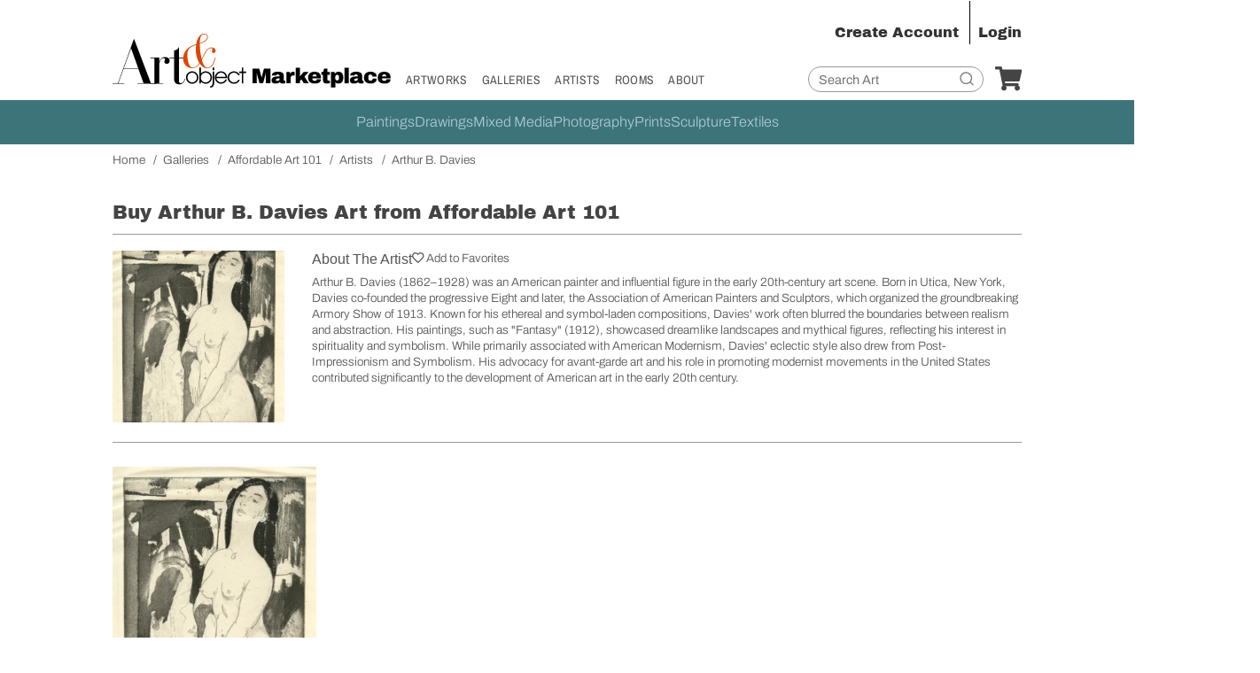

--- FILE ---
content_type: text/html; charset=UTF-8
request_url: https://www.artandobject.com/marketplace/galleries/affordable-art-101/artists/arthur-b-davies
body_size: 159641
content:
<!doctype html>
<html lang="en">
  <head>
    <!-- Google tag (gtag.js) -->
<script async src="https://www.googletagmanager.com/gtag/js?id=G-RHCNFYBHBD"></script>
<script defer src="https://analytics.artandobject.com/script.js" data-website-id="5bcc4b34-20a7-4261-94d1-8ab6d34c4871"></script>


<script>
  window.dataLayer = window.dataLayer || [];
  function gtag(){dataLayer.push(arguments);}
  gtag('js', new Date());

    gtag('config', 'G-RHCNFYBHBD', {
    'user_id': '3a48e97a7546'
  });
  
  gtag('config', 'AW-11460384604');

  
  document.addEventListener('DOMContentLoaded', function() {
    if (typeof umami !== 'undefined') {
            umami.identify({'user_id': '3a48e97a7546'});
                }
  });

</script>
<script type="text/javascript">
  (function(c,l,a,r,i,t,y){
    c[a]=c[a]||function(){(c[a].q=c[a].q||[]).push(arguments)};
    t=l.createElement(r);t.async=1;t.src="https://www.clarity.ms/tag/"+i;
    y=l.getElementsByTagName(r)[0];y.parentNode.insertBefore(t,y);
  })(window, document, "clarity", "script", "lh3g86c7yj");
</script>
<!-- Google Tag Manager -->
<script>
  (function(w,d,s,l,i){w[l]=w[l]||[];w[l].push({'gtm.start':
  new Date().getTime(),event:'gtm.js'});var f=d.getElementsByTagName(s)[0],
  j=d.createElement(s),dl=l!='dataLayer'?'&l='+l:'';j.async=true;j.src=
  'https://www.googletagmanager.com/gtm.js?id='+i+dl;f.parentNode.insertBefore(j,f);
  })(window,document,'script','dataLayer','GTM-W73CMK42');
</script>
<!-- End Google Tag Manager -->


    <meta charset="utf-8">
    <meta name="viewport" content="width=device-width, initial-scale=1">
        <link rel="canonical" href="https://www.artandobject.com/marketplace/galleries/affordable-art-101/artists/arthur-b-davies">
        <link rel="apple-touch-icon" sizes="180x180" href="https://www.artandobject.com/marketplace/apple-touch-icon.png">
    <link rel="icon" type="image/png" sizes="32x32" href="https://www.artandobject.com/marketplace/favicon-32x32.png">
    <link rel="icon" type="image/png" sizes="16x16" href="https://www.artandobject.com/marketplace/favicon-16x16.png">
    <link rel="manifest" href="https://www.artandobject.com/marketplace/site.webmanifest">
    <link rel="mask-icon" href="https://www.artandobject.com/marketplace/safari-pinned-tab.svg" color="#df4500">
    <meta name="msapplication-TileColor" content="#00aba9">
    <meta name="theme-color" content="#ffffff">
    <meta name="appleid-signin-client-id" content="shop.artandobject">
    <meta name="appleid-signin-scope" content="name email">
    <meta name="appleid-signin-redirect-uri" content="https://www.artandobject.com/marketplace/login/apple_login">
    <meta name="appleid-signin-state" content="login">
    <meta name="appleid-signin-nonce" content="u7kj6268ogkts1gp0mm0idlvbqbjp96u">
    <meta name="appleid-signin-use-popup" content="true">
    <title>
      Arthur B. Davies at Affordable Art 101 | Art & Object Marketplace    </title>
        <meta name="description" content="Shop for works by Arthur B. Davies. Affordable Art 101 is offering works for sale by Arthur B. Davies. Works ship promptly.">
        <meta property="og:site_name" content="Art & Object Marketplace">
    <meta property="og:type" content="website">
        <meta property="og:title" content="Arthur B. Davies at Affordable Art 101 | Art & Object Marketplace">
            <meta property="og:image" content="https://d19sv06ke5lbyb.cloudfront.net/worker/items/15106-1711389274_6f431b79f08a8e114d08.jpg?format=jpeg&width=1200&height=630">
        <meta property="og:image:width" content="1200" />
    <meta property="og:image:height" content="630" />
    <meta name="twitter:card" content="summary_large_image">
        <meta name="twitter:description" content="Arthur B. Davies at Affordable Art 101 | Art & Object Marketplace">
        <meta name="twitter:site" content="@artandobject">
    <meta name="twitter:site:id" content="1037054887346036737">
        <meta name="twitter:image" content="https://d19sv06ke5lbyb.cloudfront.net/worker/items/15106-1711389274_6f431b79f08a8e114d08.jpg?format=jpeg&width=1200&height=630">
        <link href="https://www.artandobject.com/marketplace/css/jquery-ui.min.css?v=1765903469" rel="preload" as="style" onload="this.rel='stylesheet'">
    <link href="https://www.artandobject.com/marketplace/bootstrap/css/bootstrap.min.css?v=1765903469" rel="preload" as="style" onload="this.rel='stylesheet'">
    <link href="https://www.artandobject.com/marketplace/bootstrap-icons/font/bootstrap-icons.css?v=1765903469" rel="preload" as="style" onload="this.rel='stylesheet'">
    <link href="https://www.artandobject.com/marketplace/fontawesome/css/all.min.css?v=1765903469" rel="preload" as="style" onload="this.rel='stylesheet'">
    <link href="https://www.artandobject.com/marketplace/css/style.css?v=1765903469" rel="preload" as="style" onload="this.rel='stylesheet'">
    <noscript>
      <link href="https://www.artandobject.com/marketplace/css/jquery-ui.min.css?v=1765903469" rel="stylesheet">
      <link href="https://www.artandobject.com/marketplace/bootstrap/css/bootstrap.min.css?v=1765903469" rel="stylesheet">
      <link href="https://www.artandobject.com/marketplace/bootstrap-icons/font/bootstrap-icons.css?v=1765903469" rel="stylesheet">
      <link href="https://www.artandobject.com/marketplace/fontawesome/css/all.min.css?v=1765903469" rel="stylesheet">
      <link href="https://www.artandobject.com/marketplace/css/style.css?v=1765903469" rel="stylesheet">
    </noscript>
    <script type="text/javascript">
    const baseUrl = 'https://www.artandobject.com/marketplace/';
    </script>
    <!-- Meta Pixel Code -->
    <script>
    !function(f,b,e,v,n,t,s)
    {if(f.fbq)return;n=f.fbq=function(){n.callMethod?
    n.callMethod.apply(n,arguments):n.queue.push(arguments)};
    if(!f._fbq)f._fbq=n;n.push=n;n.loaded=!0;n.version='2.0';
    n.queue=[];t=b.createElement(e);t.async=!0;
    t.src=v;s=b.getElementsByTagName(e)[0];
    s.parentNode.insertBefore(t,s)}(window, document,'script',
    'https://connect.facebook.net/en_US/fbevents.js');
    fbq('init', '298097883257590');
    fbq('track', 'PageView');
    </script>
    <noscript><img height="1" width="1" style="display:none"
    src="https://www.facebook.com/tr?id=298097883257590&ev=PageView&noscript=1"
    /></noscript>
    <!-- End Meta Pixel Code -->
    <link rel="stylesheet" type="text/css" href="https://www.artandobject.com/marketplace/css/slick.css"/>
  </head>
  <body vocab="https://schema.org/" typeof="WebPage">
    <div id="search-suggestion-overlay"></div>
    <!-- header styles are inline here because they're in the critial area -->
<style type="text/css">
header {
  max-width: 1180px;
  display: grid;
  grid-template-areas: "message message message message" "logo login login login" "logo menu search cart";
  grid-template-columns: 350px 1fr auto;
  margin: 0 auto;
  padding: 0 20px 10px 20px;
  align-items: end;
}
header #message {
  grid-area: message;
  padding: 0;
  margin-left: 0;
  opacity: 0.95;
}
header #message .alert {
  margin: 0;
  background-color: #47757B;
  border-radius: 27px;
  color: #fff;
  margin-top: 12px;
}
header #message .alert A {
  color: #fff;
}
header #message .alert .bi-bell {
  margin-right: 10px;
  font-size: 24px;
}
header #message .alert .message-text {
  font-size: 16px;
  line-height: 20px;
}
header #header-brand-logo {
  grid-area: logo;
  margin-top: 42px;
}
header #header-brand-logo img {
  vertical-align: baseline;
  max-width: 350px;
  height: auto;
}
header #header-menu {
  grid-area: menu;
  margin-left: 18px;
  margin-bottom: 5px;
}
header #header-menu ul {
  display: flex;
  list-style: none;
  margin: 0;
  padding: 0;
}
header #header-menu ul li {
  margin-right: 18px;
}
header #header-menu ul a {
  text-decoration: none;
  color: #555;
  font-size: 11.5pt;
  text-transform: uppercase;
  font-family: 'Archivo Narrow', sans-serif;
  letter-spacing: .02rem;
  font-weight: 400;
}
header #header-menu ul a:hover {
  color: #DF4500;
}
header #header-signin {
  grid-area: login;
  text-align: right;
}
header #header-signin a {
  font-family: 'Archivo Black', sans-serif;
  font-size: 18px;
  color: #333;
  text-decoration: none;
  margin-left: 10px;
}
header #header-signin a.login {
  border-left: 1px solid black;
  padding: 30px 0 5px 10px;
  margin-left: 10px;
}
header #header-signin a:hover {
  color: #DF4500;
}
header #header-search {
  grid-area: search;
}
header #header-search form {
  position: relative;
}
header #header-search input {
  font-size: 16px;
  border: 1px solid #999;
  border-radius: 1.5rem;
  margin: 0 5px;
  padding: 6px 12px;
  position: relative;
  /*top: 20px;*/
}
header #header-search img {
  width: 18px;
  height: 18px;
  position: relative;
  opacity: 0.5;
  top: -8px;
  left: -5px;
}
header #header-search button {
  border: none;
  background: none;
  font-size: 22px;
  position: absolute;
  top: 5px;
  right: 15px;
  padding: 5px;
  color: #999;
  width: 20px;
  height: 20px;
}
header #header-cart {
  grid-area: cart;
  margin-left: 10px;
  position: relative;
}
header #header-cart a {
  font-size: 30px;
  color: #444;
  position: relative;
}
header #header-cart a:hover {
  color: #A2C97C;
}
header #mobile-header,
header .header-mobile-logo,
header #mobile-menu-dropdown,
header #mobile-search-form {
  display: none;
}
header .mobile-accordion-toggle {
  width: 30px;
  height: 33px;
  text-transform: uppercase;
  font-size: 80%;
  font-weight: 600;
  letter-spacing: 1px;
  color: #888;
  position: relative;
  text-indent: 28px;
  white-space: nowrap;
  overflow: hidden;
  cursor: pointer;
  margin-bottom: 5px;
  padding-right: 37px;
  -webkit-tap-highlight-color: rgba(0, 0, 0, 0);
}
header .mobile-accordion-toggle span {
  display: none;
}
header .mobile-accordion-toggle a {
  background: #666;
  position: absolute;
  top: 50%;
  left: 2px;
  height: 3px;
  width: 24px;
  -webkit-transition: all 0.25s;
  transition: all 0.25s;
}
header .mobile-accordion-toggle a::before {
  content: '';
  top: -9px;
  left: 0;
  background: #666;
  position: absolute;
  height: 3px;
  width: 24px;
  -webkit-transition: all 0.25s;
  transition: all 0.25s;
}
header .mobile-accordion-toggle a::after {
  background: #666;
  content: '';
  top: 9px;
  left: 0;
  position: absolute;
  height: 3px;
  width: 24px;
  -webkit-transition: all 0.25s;
  transition: all 0.25s;
}
header .mobile-accordion-toggle .expanded {
  height: 0;
  background: transparent;
}
header .mobile-accordion-toggle .expanded::before {
  top: 0;
  -webkit-transform: rotate(-45deg);
  transform: rotate(-45deg);
}
header .mobile-accordion-toggle .expanded::after {
  top: 0;
  -webkit-transform: rotate(45deg);
  transform: rotate(45deg);
}
header #mobile-seller-dashboard-menu {
  grid-area: mega;
}
header #mobile-seller-dashboard-menu ul {
  background-color: #fff;
  border-radius: 20px;
  column-count: 2;
  column-gap: 50px;
  list-style: none;
  margin: 0;
  padding: 30px 40px;
}
header #mobile-seller-dashboard-menu ul li {
  text-wrap: nowrap;
  margin-bottom: 12px;
}
header #mobile-seller-dashboard-menu ul li a {
  font-size: 22px;
  text-decoration: none;
}
header #mobile-seller-dashboard-menu i {
  margin-right: 8px;
}
header .seller-menu .seller-dashboard-link,
header .seller-menu #mobile-megamenu,
#seller-dashboard-mobile-menu {
  display: none;
}
#megamenu.home-megamenu,
#mobile-megamenu.home-megamenu {
  display: none;
}
#megamenu {
  background-color: #3C747A;
  position: relative;
}
#megamenu nav {
  max-width: 1180px;
  margin: 0 auto;
}
#megamenu nav ul {
  display: flex;
  justify-content: center;
  gap: 20px;
  list-style: none;
  margin: 0;
  padding: 18px 0;
}
#megamenu nav ul li {
  position: relative;
}
#megamenu nav ul li a {
  color: #AAC8CB;
  font-size: 18px;
  text-decoration: none;
  letter-spacing: 0px;
  display: block;
  transition: color 0.3s ease;
}
#megamenu nav ul li a:hover,
#megamenu nav ul li.has-dropdown:hover a {
  color: #fff;
}
#megamenu .megamenu-dropdown {
  position: absolute;
  top: 100%;
  left: 0;
  right: 0;
  background: #3C747A;
  border-top: 2px solid rgba(255, 255, 255, 0.26);
  opacity: 0;
  visibility: hidden;
  /* transform: translateY(-10px); */
  transition: all 0.3s ease;
  z-index: 1000;
}
#megamenu .megamenu-dropdown .dropdown-container {
  max-width: 1180px;
  margin: 0 auto;
  display: flex;
  justify-content: center;
  padding: 25px 0;
}
#megamenu .megamenu-dropdown .col1,
#megamenu .megamenu-dropdown .col2,
#megamenu .megamenu-dropdown .col3 {
  border-right: 1px solid rgba(255, 255, 255, 0.26);
  padding-right: 34px;
}
#megamenu .megamenu-dropdown .col2,
#megamenu .megamenu-dropdown .col3,
#megamenu .megamenu-dropdown .col4 {
  padding-left: 34px;
}
#megamenu .megamenu-dropdown .col3.col3-end {
  border-right: none;
  padding-right: 0;
}
#megamenu .megamenu-dropdown .column .col-header {
  font-family: 'Archivo Bold', sans-serif;
  font-weight: bold;
  font-size: 15px;
  color: #fff;
  margin-bottom: 10px;
  letter-spacing: 0px;
}
#megamenu .megamenu-dropdown .column .col-content ul {
  list-style: none;
  margin: 0;
  padding: 0;
}
#megamenu .megamenu-dropdown .column .col-content ul li {
  margin-bottom: 8px;
}
#megamenu .megamenu-dropdown .column .col-content ul li a {
  font-size: 15px;
  color: #fff;
  text-decoration: none;
}
#megamenu .megamenu-dropdown .col1 .col-content ul {
  column-count: 2;
  column-gap: 70px;
}
#megamenu .megamenu-dropdown .col3,
#megamenu .megamenu-dropdown .col4 {
  position: relative;
}
#megamenu .megamenu-dropdown .megamenu-view-more {
  font-family: 'Archivo Bold', sans-serif;
  font-weight: bold;
  font-size: 15px;
  color: #fff;
  position: absolute;
  bottom: 0;
}
#megamenu .megamenu-dropdown .megamenu-view-more a {
  color: #fff;
  text-decoration: none;
}
.seller-dashboard-divider-container {
  padding: 0 40px;
}
.seller-dashboard-divider-container .divider {
  max-width: 1140px;
  margin: 0 auto;
  border-top: 2px solid #707070;
}
/* Tablet positioning - dropdowns appear to the right */
@media (min-width: 481px) and (max-width: 1079px) {
  header #mobile-menu-dropdown #mobile-megamenu {
    overflow: visible;
  }
  header #mobile-menu-dropdown #mobile-megamenu ul {
    display: grid;
    grid-template-columns: 150px auto;
    gap: 20px;
    align-items: start;
  }
  .mobile-dropdown-triggers {
    display: flex;
    flex-direction: column;
  }
  .mobile-dropdown-contents {
    display: flex;
    flex-direction: column;
  }
  .mobile-dropdown-content {
    display: none;
  }
  .mobile-dropdown-item.active .mobile-dropdown-content {
    display: block;
  }
  /* Hide mobile inline layout on tablet */
  .mobile-inline-dropdowns {
    display: none;
  }
}
@media (max-width: 1079px) {
  header {
    grid-template-areas: "message message" "logo mobile";
    grid-template-columns: 1fr auto auto;
    padding: 0 40px 10px 40px;
  }
  header #header-brand-logo {
    position: relative;
    z-index: 200;
  }
  header #mobile-header {
    display: flex;
    grid-area: mobile;
    position: relative;
    z-index: 200;
  }
  header #mobile-header #mobile-header-search,
  header #mobile-header #mobile-header-cart {
    padding-right: 15px;
    position: relative;
    top: 3px;
  }
  header #mobile-header #mobile-header-search {
    width: 38px;
    height: 28px;
    position: relative;
    top: 5px;
  }
  header #mobile-header #mobile-header-cart a {
    position: relative;
    top: 2px;
    font-size: 24px;
    color: #444;
  }
  header #mobile-header #mobile-header-search i:hover,
  header #mobile-header #mobile-header-cart a:hover {
    color: #A2C97C;
  }
  header .mobile-accordion-toggle a,
  header .mobile-accordion-toggle a::before,
  header .mobile-accordion-toggle a::after {
    color: #444;
    height: 3px;
    width: 35px;
    border-radius: 4px;
  }
  header #mobile-menu-dropdown.expanded,
  header #mobile-search-form.show {
    /*display: block;*/
    display: grid;
    grid-template-columns: 1fr 1fr;
    align-items: end;
  }
  header #mobile-menu-dropdown.expanded {
    grid-template-areas:
      "divider divider"
      "main mega"
      "dashboard mega";
    grid-template-columns: 220px auto;
    grid-template-rows: auto 192px auto;
    column-gap: 20px;
    padding-top: 125px;
    padding-left: 40px;
    padding-right: 40px;
    padding-bottom: 25px;
    align-items: start;
  }
  header #mobile-menu-dropdown.mobile-seller-dashboard.expanded {
    grid-template-columns: 15% auto 20%;
    column-gap: 30px;
  }
  header #mobile-menu-dropdown {
    position: absolute;
    width: 100%;
    background: #EAEAEA;
    top: 0px;
    left: 0px;
    z-index: 100;
  }
  header #mobile-menu-dropdown #mobile-menu-divider {
    grid-area: divider;
    border-top: 1px solid #707070;
    padding-top: 30px;
  }
  header #mobile-menu-dropdown #mobile-menu {
    grid-area: main;
    align-self: start;
  }
  header #mobile-menu-dropdown #mobile-megamenu {
    grid-area: mega;
    background-color: #3C747A;
    border-radius: 10px;
  }
  header #mobile-menu-dropdown #mobile-megamenu ul {
    list-style: none;
    margin: 0;
    padding: 30px 40px;
  }
  header #mobile-menu-dropdown #mobile-megamenu ul li {
    margin-bottom: 20px;
  }
  header #mobile-menu-dropdown #mobile-megamenu ul li:last-child {
    margin-bottom: 0;
  }
  header #mobile-menu-dropdown #mobile-megamenu ul li a {
    color: #fff;
    font-size: 15px;
    text-decoration: none;
  }
  header #mobile-menu-dropdown #mobile-megamenu .mobile-dropdown-sections {
    max-width: 200px;
  }
  header #mobile-menu-dropdown #mobile-megamenu .mobile-dropdown-header,
  header #mobile-menu-dropdown #mobile-megamenu .mobile-view-all {
    font-family: 'Archivo Bold', sans-serif;
    font-weight: bold;
    font-size: 15px;
    color: #fff;
  }
  header #mobile-menu-dropdown #mobile-megamenu .mobile-dropdown-section.mobile-view-all {
    margin-bottom: 20px;
    padding-bottom: 0;
    border-bottom: none;
  }
  header #mobile-menu-dropdown #mobile-megamenu .mobile-view-all a {
    color: #fff;
    text-decoration: none;
  }
  header #mobile-menu-dropdown #mobile-megamenu .mobile-dropdown-header {
    margin-bottom: 15px;
  }
  header #mobile-menu-dropdown #mobile-megamenu .mobile-dropdown-section {
    margin-bottom: 20px;
    padding-bottom: 25px;
    border-bottom: 1px solid rgba(255, 255, 255, 0.26);
  }
  header #mobile-menu-dropdown #mobile-megamenu .mobile-dropdown-section:last-child {
    border-bottom: none;
    padding-bottom: 0;
  }
  header #mobile-menu-dropdown #mobile-megamenu .mobile-dropdown-links {
    display: flex;
    flex-direction: column;
  }
  header #mobile-menu-dropdown #mobile-megamenu .mobile-dropdown-links a {
    color: #fff;
    font-size: 15px;
    text-decoration: none;
    margin-bottom: 8px;
  }
  header #mobile-menu-dropdown #mobile-megamenu .mobile-dropdown-links.color {
    display: grid;
    grid-template-columns: 50px 50px;
    column-gap: 70px;
  }
  /* Mobile Submenu Dropdown Styles */
  .mobile-dropdown-item {
    position: relative;
  }
  .mobile-dropdown-trigger {
    cursor: pointer;
  }
  .mobile-dropdown-trigger span {
    color: #fff;
    font-size: 22px;
  }
  .mobile-dropdown-trigger i {
    position: relative;
    bottom: 2px;
    left: 3px;
    color: #fff;
    transition: transform 0.3s ease;
  }
  .mobile-dropdown-content {
    display: none;
  }
  .mobile-dropdown-item.active .mobile-dropdown-content {
    display: block;
  }
  header #mobile-menu-dropdown #mobile-header-signin {
    grid-area: dashboard;
    align-self: start;
  }
  header #mobile-menu-dropdown #mobile-menu ul {
    list-style: none;
    font-size: 22px;
    color: #555;
    padding-left: 0px;
  }
  header #mobile-menu-dropdown #mobile-menu ul li {
    padding-bottom: 15px;
  }
  header #mobile-menu-dropdown #mobile-menu ul a {
    text-decoration: none;
    color: #555;
    font-size: 22px;
  }
  header #mobile-menu-dropdown #mobile-menu ul a:hover {
    color: #DF4500;
  }
  header #mobile-menu-dropdown #mobile-header-signin {
    display: flex;
    flex-direction: column;
    gap: 12px;
    position: relative;
    right: 24px;
  }
  header #mobile-menu-dropdown #mobile-header-signin a {
    background-color: #fff;
    text-decoration: none;
    padding: 8px 24px;
    color: #333;
    font-size: 18px;
    font-family: 'Archivo Black', sans-serif;
    border-radius: 20px;
    margin: 0 auto 0 0;
  }
  header #mobile-search-form {
    position: absolute;
    width: 100%;
    background: #EAEAEA;
    top: 0px;
    left: 0px;
    z-index: 100;
  }
  header #mobile-search-form form {
    display: grid;
    padding: 180px 40px 50px 40px;
    width: 100%;
    grid-column: 1/3;
  }
  header #mobile-search-form form input {
    border: none;
    background: none;
    border-bottom: 1px solid #999;
    padding-bottom: 10px;
    font-size: 22px;
  }
  header #mobile-search-form form button {
    border: none;
    background: none;
    text-align: left;
    font-size: 14pt;
    padding-top: 20px;
    color: #555;
  }
  header #header-menu,
  header #header-signin,
  header #header-search,
  header #header-cart,
  #megamenu {
    display: none;
  }
}
@media (max-width: 991px) {
  header #mobile-search-form form {
    padding: 180px 40px 50px 40px;
  }
}
@media (max-width: 768px) {
  header #mobile-menu-dropdown #mobile-megamenu ul {
    padding: 30px 40px;
  }
  header #mobile-seller-dashboard-menu ul {
    padding: 20px 0px 20px 20px;
  }
}
@media (max-width: 480px) {
  header {
    grid-template-columns: 1fr auto;
    padding: 0 20px 15px 20px;
  }
  header .mobile-accordion-toggle {
    padding-right: 0;
    width: 40px;
  }
  header .header-logo {
    display: none;
  }
  header .header-mobile-logo {
    display: block;
  }
  header #header-brand-logo {
    margin-top: 10px;
  }
  header #header-brand-logo .header-mobile-logo img {
    max-width: 185px;
  }
  header .mobile-accordion-toggle a::after {
    top: 8px;
    height: 3px;
  }
  header .mobile-accordion-toggle a::before {
    top: -8px;
    height: 3px;
  }
  header #mobile-menu-dropdown.expanded {
    grid-template-areas:
      "divider divider"
      "main dashboard"
      "mega mega";
    grid-template-columns: auto auto;
    grid-template-rows: auto auto auto;
    column-gap: 0px;
    padding-left: 20px;
    padding-right: 20px;
  }
  header #mobile-menu-dropdown #mobile-menu-divider {
    padding-top: 20px;
  }
  header #mobile-menu-dropdown #mobile-megamenu {
    margin-top: 30px;
  }
  header #mobile-menu-dropdown #mobile-megamenu ul {
    padding: 22px 20px 8px 20px;
  }
  header #mobile-menu-dropdown #mobile-megamenu ul li:last-child {
    margin-bottom: 20px;
  }
  header #mobile-menu-dropdown #mobile-megamenu .mobile-dropdown-sections {
    position: relative;
    max-width: 100%;
    padding-top: 20px;
  }
  header #mobile-menu-dropdown #mobile-megamenu .mobile-view-all {
    position: absolute;
    top: -20px;
    left: 150px;
  }
  header #mobile-menu-dropdown #mobile-megamenu .mobile-dropdown-section:last-child {
    border-bottom: 1px solid rgba(255, 255, 255, 0.26);
    padding-bottom: 20px;
  }
  /* Mobile positioning - dropdowns appear below parent */
  .mobile-dropdown-content {
    position: static;
    width: auto;
    min-width: auto;
  }
  /* Show mobile inline layout, hide tablet grid layout */
  .mobile-dropdown-triggers,
  .mobile-dropdown-contents {
    display: none;
  }
  .mobile-inline-dropdowns {
    display: block;
  }
  .mobile-inline-dropdowns .mobile-dropdown-content {
    display: none;
  }
  .mobile-inline-dropdowns .mobile-dropdown-item.active .mobile-dropdown-content {
    display: block;
  }
  header #mobile-menu-dropdown.mobile-seller-dashboard.expanded {
    grid-template-columns: 1fr 1fr;
  }
  header #mobile-menu-dropdown #mobile-menu ul {
    margin-bottom: 0;
  }
  header #mobile-menu-dropdown #mobile-menu ul li:last-child {
    padding-bottom: 0;
  }
  header #mobile-menu-dropdown #mobile-header-signin {
    right: 0;
  }
  header #mobile-menu-dropdown #mobile-header-signin a {
    text-wrap: nowrap;
    margin: 0 0 0 auto;
  }
  header #mobile-search-form form {
    padding: 180px 20px 50px 20px;
  }
  header .seller-menu #mobile-seller-dashboard-menu {
    display: none;
  }
  .seller-dashboard-divider-container {
    padding: 0 20px;
  }
  #seller-dashboard-mobile-menu {
    display: block;
    position: absolute;
    bottom: 0;
    z-index: 100;
  }
  .seller-dashboard-toggle {
    position: fixed;
    left: 14px;
    bottom: 20px;
    background: #fff;
    box-shadow: -3px 3px 11px #00000029;
    padding: 10px;
    border-radius: 10px;
  }
  #seller-dashboard-menu-dropdown {
    display: none;
  }
  #seller-dashboard-menu-dropdown.expanded {
    display: grid;
    grid-template-columns: repeat(5, 1fr);
    row-gap: 25px;
    position: fixed;
    bottom: 0;
    left: 0;
    width: 100%;
    background: #fff;
    z-index: 100;
    padding: 20px 12px 20px 12px;
  }
  #seller-dashboard-menu-dropdown .seller-dashboard-toggle {
    position: unset;
    box-shadow: none;
    padding: 0;
    border-radius: 0;
    display: flex;
    flex-direction: column;
  }
  #seller-dashboard-menu-dropdown .seller-dashboard-toggle,
  #seller-dashboard-menu-dropdown a {
    display: flex;
    flex-direction: column;
    text-align: center;
    font-size: 11px;
    color: #555;
    text-decoration: none;
  }
  #seller-dashboard-menu-dropdown .seller-dashboard-toggle i,
  #seller-dashboard-menu-dropdown a i {
    font-size: 22px;
    color: #43413C;
  }
}
</style>

<header>
  <div id="message" class="d-none">
  </div>
  <div id="header-brand-logo">
    <a class="header-logo" href="https://www.artandobject.com/marketplace/"><img src="https://www.artandobject.com/marketplace/img/Art-Object-marketplace-logo-black-red.svg" alt="Art & Object Marketplace Logo"></a>
    <a class="header-mobile-logo" href="https://www.artandobject.com/marketplace/"><img src="https://www.artandobject.com/marketplace/img/Art-Object-marketplace-logo-stacked-black-red.svg" alt="Art & Object Marketplace Logo"></a>
  </div>
  <nav id="header-menu">
    <ul>
      <li><a href="https://www.artandobject.com/marketplace/browse">Artworks</a></li>
      <li><a href="https://www.artandobject.com/marketplace/galleries">Galleries</a></li>
      <li><a href="https://www.artandobject.com/marketplace/artists">Artists</a></li>
      <li><a href="https://www.artandobject.com/marketplace/collections">Rooms</a></li>
      <li><a href="https://www.artandobject.com/marketplace/about">About</a></li>
    </ul>
  </nav>
  <div id="header-signin">
          <a class="register" data-bs-toggle="modal" data-target="#signupModal" href="#signupModal">Create Account</a>
      <a data-bs-toggle="modal" data-target="#loginModal" class="login" href="#loginModal">Login</a>
      </div>
  <div id="header-search">
    <form action="https://www.artandobject.com/marketplace/search" id="header-search-form" method="get" accept-charset="utf-8">
      <input type="text" id="header-search-input-query" name="query" placeholder="Search Art" autocomplete=false>
      <button type="submit"><img class="btn-search" src="https://www.artandobject.com/marketplace/img/search-button.svg" alt="Search"></button>
    </form>  </div>
  <div id="header-cart">
    <div id="header-cart-icon">
      <a href="https://www.artandobject.com/marketplace/cart" aria-label="Your Cart"><i class="fas fa-shopping-cart"></i></a>
    </div>
      </div>
  <div id="mobile-header">
    <div id="mobile-header-search">
      <img class="btn-search" src="https://www.artandobject.com/marketplace/img/search-button.svg" alt="Search">
    </div>
    <div id="mobile-header-cart">
      <div id="mobile-header-cart-icon">
        <a href="https://www.artandobject.com/marketplace/cart"><i class="fas fa-shopping-cart"></i></a>
      </div>
          </div>
    <div class="mobile-accordion-toggle">
      <a href="#" id="header-menu-toggle" class=""><span>Menu</span></a>
    </div>
  </div>
    <div id="mobile-menu-dropdown">
    <div id="mobile-menu-divider"></div>
    <div id="mobile-menu">
      <ul>
        <li><a href="https://www.artandobject.com/marketplace/browse">Artworks</a></li>
        <li><a href="https://www.artandobject.com/marketplace/galleries">Galleries</a></li>
        <li><a href="https://www.artandobject.com/marketplace/artists">Artists</a></li>
        <li><a href="https://www.artandobject.com/marketplace/collections">Rooms</a></li>
        <li><a href="https://www.artandobject.com/marketplace/about">About</a></li>
      </ul>
    </div>
    <div id="mobile-megamenu">
            <ul>
        <!-- Tablet Grid Layout -->
        <div class="mobile-dropdown-triggers">
                    <li class="mobile-dropdown-item" data-dropdown="mobile-paintings-dropdown">
            <div class="mobile-dropdown-trigger">
              <span>Paintings</span>
              <i class="fas fa-chevron-down"></i>
            </div>
          </li>
                    <li class="mobile-dropdown-item" data-dropdown="mobile-drawings-dropdown">
            <div class="mobile-dropdown-trigger">
              <span>Drawings</span>
              <i class="fas fa-chevron-down"></i>
            </div>
          </li>
                    <li class="mobile-dropdown-item" data-dropdown="mobile-mixed-media-dropdown">
            <div class="mobile-dropdown-trigger">
              <span>Mixed Media</span>
              <i class="fas fa-chevron-down"></i>
            </div>
          </li>
                    <li class="mobile-dropdown-item" data-dropdown="mobile-photography-dropdown">
            <div class="mobile-dropdown-trigger">
              <span>Photography</span>
              <i class="fas fa-chevron-down"></i>
            </div>
          </li>
                    <li class="mobile-dropdown-item" data-dropdown="mobile-prints-dropdown">
            <div class="mobile-dropdown-trigger">
              <span>Prints</span>
              <i class="fas fa-chevron-down"></i>
            </div>
          </li>
                    <li class="mobile-dropdown-item" data-dropdown="mobile-sculpture-dropdown">
            <div class="mobile-dropdown-trigger">
              <span>Sculpture</span>
              <i class="fas fa-chevron-down"></i>
            </div>
          </li>
                    <li class="mobile-dropdown-item" data-dropdown="mobile-textiles-dropdown">
            <div class="mobile-dropdown-trigger">
              <span>Textiles</span>
              <i class="fas fa-chevron-down"></i>
            </div>
          </li>
                  </div>

        <div class="mobile-dropdown-contents">
                    <div class="mobile-dropdown-content" id="mobile-paintings-dropdown">
            <div class="mobile-dropdown-sections">
              <div class="mobile-dropdown-section mobile-view-all">
                <a href="https://www.artandobject.com/marketplace/browse?medium%5B0%5D=3">View All Paintings</a>
              </div>
              <div class="mobile-dropdown-section">
                <div class="mobile-dropdown-header">Shop by Color</div>
                <div class="mobile-dropdown-links color">
                  <a href="https://www.artandobject.com/marketplace/browse?medium%5B0%5D=3&color%5B0%5D=black">Black</a>                  <a href="https://www.artandobject.com/marketplace/browse?medium%5B0%5D=3&color%5B0%5D=white">White</a>                  <a href="https://www.artandobject.com/marketplace/browse?medium%5B0%5D=3&color%5B0%5D=red">Red</a>                  <a href="https://www.artandobject.com/marketplace/browse?medium%5B0%5D=3&color%5B0%5D=orange">Orange</a>                  <a href="https://www.artandobject.com/marketplace/browse?medium%5B0%5D=3&color%5B0%5D=yellow">Yellow</a>                  <a href="https://www.artandobject.com/marketplace/browse?medium%5B0%5D=3&color%5B0%5D=green">Green</a>                  <a href="https://www.artandobject.com/marketplace/browse?medium%5B0%5D=3&color%5B0%5D=blue">Blue</a>                  <a href="https://www.artandobject.com/marketplace/browse?medium%5B0%5D=3&color%5B0%5D=purple">Purple</a>                  <a href="https://www.artandobject.com/marketplace/browse?medium%5B0%5D=3&color%5B0%5D=brown">Brown</a>                  <a href="https://www.artandobject.com/marketplace/browse?medium%5B0%5D=3&color%5B0%5D=gray">Gray</a>                </div>
              </div>
              <div class="mobile-dropdown-section">
                <div class="mobile-dropdown-header">Shop by Price</div>
                <div class="mobile-dropdown-links price">
                  <a href="https://www.artandobject.com/marketplace/browse?medium%5B0%5D=3&price_max=1000">Under $1,000</a>                  <a href="https://www.artandobject.com/marketplace/browse?medium%5B0%5D=3&price_min=1000&price_max=5000">$1,000 to $5,000</a>                  <a href="https://www.artandobject.com/marketplace/browse?medium%5B0%5D=3&price_min=5000&price_max=10000">$5,000 to $10,000</a>                  <a href="https://www.artandobject.com/marketplace/browse?medium%5B0%5D=3&price_min=10000">$10,000 and Up</a>                </div>
              </div>
              <div class="mobile-dropdown-section">
                <div class="mobile-dropdown-header">Shop by Size</div>
                <div class="mobile-dropdown-links size">
                  <a href="https://www.artandobject.com/marketplace/browse?medium%5B0%5D=3&size%5B0%5D=small">Small (under 1')</a>                  <a href="https://www.artandobject.com/marketplace/browse?medium%5B0%5D=3&size%5B0%5D=medium">Medium (under 4' x 4')</a>                  <a href="https://www.artandobject.com/marketplace/browse?medium%5B0%5D=3&size%5B0%5D=large">Large (over 4')</a>                </div>
              </div>
                            <div class="mobile-dropdown-section">
                <div class="mobile-dropdown-header">Shop by Finish</div>
                <div class="mobile-dropdown-links finish">
                  <a href="https://www.artandobject.com/marketplace/browse?medium%5B0%5D=3&finish%5B0%5D=framed">Framed</a>                  <a href="https://www.artandobject.com/marketplace/browse?medium%5B0%5D=3&finish%5B0%5D=unframed">Unframed</a>                </div>
              </div>
                          </div>
          </div>
                    <div class="mobile-dropdown-content" id="mobile-drawings-dropdown">
            <div class="mobile-dropdown-sections">
              <div class="mobile-dropdown-section mobile-view-all">
                <a href="https://www.artandobject.com/marketplace/browse?medium%5B0%5D=1">View All Drawings</a>
              </div>
              <div class="mobile-dropdown-section">
                <div class="mobile-dropdown-header">Shop by Color</div>
                <div class="mobile-dropdown-links color">
                  <a href="https://www.artandobject.com/marketplace/browse?medium%5B0%5D=1&color%5B0%5D=black">Black</a>                  <a href="https://www.artandobject.com/marketplace/browse?medium%5B0%5D=1&color%5B0%5D=white">White</a>                  <a href="https://www.artandobject.com/marketplace/browse?medium%5B0%5D=1&color%5B0%5D=red">Red</a>                  <a href="https://www.artandobject.com/marketplace/browse?medium%5B0%5D=1&color%5B0%5D=orange">Orange</a>                  <a href="https://www.artandobject.com/marketplace/browse?medium%5B0%5D=1&color%5B0%5D=yellow">Yellow</a>                  <a href="https://www.artandobject.com/marketplace/browse?medium%5B0%5D=1&color%5B0%5D=green">Green</a>                  <a href="https://www.artandobject.com/marketplace/browse?medium%5B0%5D=1&color%5B0%5D=blue">Blue</a>                  <a href="https://www.artandobject.com/marketplace/browse?medium%5B0%5D=1&color%5B0%5D=purple">Purple</a>                  <a href="https://www.artandobject.com/marketplace/browse?medium%5B0%5D=1&color%5B0%5D=brown">Brown</a>                  <a href="https://www.artandobject.com/marketplace/browse?medium%5B0%5D=1&color%5B0%5D=gray">Gray</a>                </div>
              </div>
              <div class="mobile-dropdown-section">
                <div class="mobile-dropdown-header">Shop by Price</div>
                <div class="mobile-dropdown-links price">
                  <a href="https://www.artandobject.com/marketplace/browse?medium%5B0%5D=1&price_max=1000">Under $1,000</a>                  <a href="https://www.artandobject.com/marketplace/browse?medium%5B0%5D=1&price_min=1000&price_max=5000">$1,000 to $5,000</a>                  <a href="https://www.artandobject.com/marketplace/browse?medium%5B0%5D=1&price_min=5000&price_max=10000">$5,000 to $10,000</a>                  <a href="https://www.artandobject.com/marketplace/browse?medium%5B0%5D=1&price_min=10000">$10,000 and Up</a>                </div>
              </div>
              <div class="mobile-dropdown-section">
                <div class="mobile-dropdown-header">Shop by Size</div>
                <div class="mobile-dropdown-links size">
                  <a href="https://www.artandobject.com/marketplace/browse?medium%5B0%5D=1&size%5B0%5D=small">Small (under 1')</a>                  <a href="https://www.artandobject.com/marketplace/browse?medium%5B0%5D=1&size%5B0%5D=medium">Medium (under 4' x 4')</a>                  <a href="https://www.artandobject.com/marketplace/browse?medium%5B0%5D=1&size%5B0%5D=large">Large (over 4')</a>                </div>
              </div>
                            <div class="mobile-dropdown-section">
                <div class="mobile-dropdown-header">Shop by Finish</div>
                <div class="mobile-dropdown-links finish">
                  <a href="https://www.artandobject.com/marketplace/browse?medium%5B0%5D=1&finish%5B0%5D=framed">Framed</a>                  <a href="https://www.artandobject.com/marketplace/browse?medium%5B0%5D=1&finish%5B0%5D=unframed">Unframed</a>                </div>
              </div>
                          </div>
          </div>
                    <div class="mobile-dropdown-content" id="mobile-mixed-media-dropdown">
            <div class="mobile-dropdown-sections">
              <div class="mobile-dropdown-section mobile-view-all">
                <a href="https://www.artandobject.com/marketplace/browse?medium%5B0%5D=2">View All Mixed Media</a>
              </div>
              <div class="mobile-dropdown-section">
                <div class="mobile-dropdown-header">Shop by Color</div>
                <div class="mobile-dropdown-links color">
                  <a href="https://www.artandobject.com/marketplace/browse?medium%5B0%5D=2&color%5B0%5D=black">Black</a>                  <a href="https://www.artandobject.com/marketplace/browse?medium%5B0%5D=2&color%5B0%5D=white">White</a>                  <a href="https://www.artandobject.com/marketplace/browse?medium%5B0%5D=2&color%5B0%5D=red">Red</a>                  <a href="https://www.artandobject.com/marketplace/browse?medium%5B0%5D=2&color%5B0%5D=orange">Orange</a>                  <a href="https://www.artandobject.com/marketplace/browse?medium%5B0%5D=2&color%5B0%5D=yellow">Yellow</a>                  <a href="https://www.artandobject.com/marketplace/browse?medium%5B0%5D=2&color%5B0%5D=green">Green</a>                  <a href="https://www.artandobject.com/marketplace/browse?medium%5B0%5D=2&color%5B0%5D=blue">Blue</a>                  <a href="https://www.artandobject.com/marketplace/browse?medium%5B0%5D=2&color%5B0%5D=purple">Purple</a>                  <a href="https://www.artandobject.com/marketplace/browse?medium%5B0%5D=2&color%5B0%5D=brown">Brown</a>                  <a href="https://www.artandobject.com/marketplace/browse?medium%5B0%5D=2&color%5B0%5D=gray">Gray</a>                </div>
              </div>
              <div class="mobile-dropdown-section">
                <div class="mobile-dropdown-header">Shop by Price</div>
                <div class="mobile-dropdown-links price">
                  <a href="https://www.artandobject.com/marketplace/browse?medium%5B0%5D=2&price_max=1000">Under $1,000</a>                  <a href="https://www.artandobject.com/marketplace/browse?medium%5B0%5D=2&price_min=1000&price_max=5000">$1,000 to $5,000</a>                  <a href="https://www.artandobject.com/marketplace/browse?medium%5B0%5D=2&price_min=5000&price_max=10000">$5,000 to $10,000</a>                  <a href="https://www.artandobject.com/marketplace/browse?medium%5B0%5D=2&price_min=10000">$10,000 and Up</a>                </div>
              </div>
              <div class="mobile-dropdown-section">
                <div class="mobile-dropdown-header">Shop by Size</div>
                <div class="mobile-dropdown-links size">
                  <a href="https://www.artandobject.com/marketplace/browse?medium%5B0%5D=2&size%5B0%5D=small">Small (under 1')</a>                  <a href="https://www.artandobject.com/marketplace/browse?medium%5B0%5D=2&size%5B0%5D=medium">Medium (under 4' x 4')</a>                  <a href="https://www.artandobject.com/marketplace/browse?medium%5B0%5D=2&size%5B0%5D=large">Large (over 4')</a>                </div>
              </div>
                            <div class="mobile-dropdown-section">
                <div class="mobile-dropdown-header">Shop by Finish</div>
                <div class="mobile-dropdown-links finish">
                  <a href="https://www.artandobject.com/marketplace/browse?medium%5B0%5D=2&finish%5B0%5D=framed">Framed</a>                  <a href="https://www.artandobject.com/marketplace/browse?medium%5B0%5D=2&finish%5B0%5D=unframed">Unframed</a>                </div>
              </div>
                          </div>
          </div>
                    <div class="mobile-dropdown-content" id="mobile-photography-dropdown">
            <div class="mobile-dropdown-sections">
              <div class="mobile-dropdown-section mobile-view-all">
                <a href="https://www.artandobject.com/marketplace/browse?medium%5B0%5D=4">View All Photography</a>
              </div>
              <div class="mobile-dropdown-section">
                <div class="mobile-dropdown-header">Shop by Color</div>
                <div class="mobile-dropdown-links color">
                  <a href="https://www.artandobject.com/marketplace/browse?medium%5B0%5D=4&color%5B0%5D=black">Black</a>                  <a href="https://www.artandobject.com/marketplace/browse?medium%5B0%5D=4&color%5B0%5D=white">White</a>                  <a href="https://www.artandobject.com/marketplace/browse?medium%5B0%5D=4&color%5B0%5D=red">Red</a>                  <a href="https://www.artandobject.com/marketplace/browse?medium%5B0%5D=4&color%5B0%5D=orange">Orange</a>                  <a href="https://www.artandobject.com/marketplace/browse?medium%5B0%5D=4&color%5B0%5D=yellow">Yellow</a>                  <a href="https://www.artandobject.com/marketplace/browse?medium%5B0%5D=4&color%5B0%5D=green">Green</a>                  <a href="https://www.artandobject.com/marketplace/browse?medium%5B0%5D=4&color%5B0%5D=blue">Blue</a>                  <a href="https://www.artandobject.com/marketplace/browse?medium%5B0%5D=4&color%5B0%5D=purple">Purple</a>                  <a href="https://www.artandobject.com/marketplace/browse?medium%5B0%5D=4&color%5B0%5D=brown">Brown</a>                  <a href="https://www.artandobject.com/marketplace/browse?medium%5B0%5D=4&color%5B0%5D=gray">Gray</a>                </div>
              </div>
              <div class="mobile-dropdown-section">
                <div class="mobile-dropdown-header">Shop by Price</div>
                <div class="mobile-dropdown-links price">
                  <a href="https://www.artandobject.com/marketplace/browse?medium%5B0%5D=4&price_max=1000">Under $1,000</a>                  <a href="https://www.artandobject.com/marketplace/browse?medium%5B0%5D=4&price_min=1000&price_max=5000">$1,000 to $5,000</a>                  <a href="https://www.artandobject.com/marketplace/browse?medium%5B0%5D=4&price_min=5000&price_max=10000">$5,000 to $10,000</a>                  <a href="https://www.artandobject.com/marketplace/browse?medium%5B0%5D=4&price_min=10000">$10,000 and Up</a>                </div>
              </div>
              <div class="mobile-dropdown-section">
                <div class="mobile-dropdown-header">Shop by Size</div>
                <div class="mobile-dropdown-links size">
                  <a href="https://www.artandobject.com/marketplace/browse?medium%5B0%5D=4&size%5B0%5D=small">Small (under 1')</a>                  <a href="https://www.artandobject.com/marketplace/browse?medium%5B0%5D=4&size%5B0%5D=medium">Medium (under 4' x 4')</a>                  <a href="https://www.artandobject.com/marketplace/browse?medium%5B0%5D=4&size%5B0%5D=large">Large (over 4')</a>                </div>
              </div>
                            <div class="mobile-dropdown-section">
                <div class="mobile-dropdown-header">Shop by Finish</div>
                <div class="mobile-dropdown-links finish">
                  <a href="https://www.artandobject.com/marketplace/browse?medium%5B0%5D=4&finish%5B0%5D=framed">Framed</a>                  <a href="https://www.artandobject.com/marketplace/browse?medium%5B0%5D=4&finish%5B0%5D=unframed">Unframed</a>                </div>
              </div>
                          </div>
          </div>
                    <div class="mobile-dropdown-content" id="mobile-prints-dropdown">
            <div class="mobile-dropdown-sections">
              <div class="mobile-dropdown-section mobile-view-all">
                <a href="https://www.artandobject.com/marketplace/browse?medium%5B0%5D=5">View All Prints</a>
              </div>
              <div class="mobile-dropdown-section">
                <div class="mobile-dropdown-header">Shop by Color</div>
                <div class="mobile-dropdown-links color">
                  <a href="https://www.artandobject.com/marketplace/browse?medium%5B0%5D=5&color%5B0%5D=black">Black</a>                  <a href="https://www.artandobject.com/marketplace/browse?medium%5B0%5D=5&color%5B0%5D=white">White</a>                  <a href="https://www.artandobject.com/marketplace/browse?medium%5B0%5D=5&color%5B0%5D=red">Red</a>                  <a href="https://www.artandobject.com/marketplace/browse?medium%5B0%5D=5&color%5B0%5D=orange">Orange</a>                  <a href="https://www.artandobject.com/marketplace/browse?medium%5B0%5D=5&color%5B0%5D=yellow">Yellow</a>                  <a href="https://www.artandobject.com/marketplace/browse?medium%5B0%5D=5&color%5B0%5D=green">Green</a>                  <a href="https://www.artandobject.com/marketplace/browse?medium%5B0%5D=5&color%5B0%5D=blue">Blue</a>                  <a href="https://www.artandobject.com/marketplace/browse?medium%5B0%5D=5&color%5B0%5D=purple">Purple</a>                  <a href="https://www.artandobject.com/marketplace/browse?medium%5B0%5D=5&color%5B0%5D=brown">Brown</a>                  <a href="https://www.artandobject.com/marketplace/browse?medium%5B0%5D=5&color%5B0%5D=gray">Gray</a>                </div>
              </div>
              <div class="mobile-dropdown-section">
                <div class="mobile-dropdown-header">Shop by Price</div>
                <div class="mobile-dropdown-links price">
                  <a href="https://www.artandobject.com/marketplace/browse?medium%5B0%5D=5&price_max=1000">Under $1,000</a>                  <a href="https://www.artandobject.com/marketplace/browse?medium%5B0%5D=5&price_min=1000&price_max=5000">$1,000 to $5,000</a>                  <a href="https://www.artandobject.com/marketplace/browse?medium%5B0%5D=5&price_min=5000&price_max=10000">$5,000 to $10,000</a>                  <a href="https://www.artandobject.com/marketplace/browse?medium%5B0%5D=5&price_min=10000">$10,000 and Up</a>                </div>
              </div>
              <div class="mobile-dropdown-section">
                <div class="mobile-dropdown-header">Shop by Size</div>
                <div class="mobile-dropdown-links size">
                  <a href="https://www.artandobject.com/marketplace/browse?medium%5B0%5D=5&size%5B0%5D=small">Small (under 1')</a>                  <a href="https://www.artandobject.com/marketplace/browse?medium%5B0%5D=5&size%5B0%5D=medium">Medium (under 4' x 4')</a>                  <a href="https://www.artandobject.com/marketplace/browse?medium%5B0%5D=5&size%5B0%5D=large">Large (over 4')</a>                </div>
              </div>
                            <div class="mobile-dropdown-section">
                <div class="mobile-dropdown-header">Shop by Finish</div>
                <div class="mobile-dropdown-links finish">
                  <a href="https://www.artandobject.com/marketplace/browse?medium%5B0%5D=5&finish%5B0%5D=framed">Framed</a>                  <a href="https://www.artandobject.com/marketplace/browse?medium%5B0%5D=5&finish%5B0%5D=unframed">Unframed</a>                </div>
              </div>
                          </div>
          </div>
                    <div class="mobile-dropdown-content" id="mobile-sculpture-dropdown">
            <div class="mobile-dropdown-sections">
              <div class="mobile-dropdown-section mobile-view-all">
                <a href="https://www.artandobject.com/marketplace/browse?medium%5B0%5D=6">View All Sculpture</a>
              </div>
              <div class="mobile-dropdown-section">
                <div class="mobile-dropdown-header">Shop by Color</div>
                <div class="mobile-dropdown-links color">
                  <a href="https://www.artandobject.com/marketplace/browse?medium%5B0%5D=6&color%5B0%5D=black">Black</a>                  <a href="https://www.artandobject.com/marketplace/browse?medium%5B0%5D=6&color%5B0%5D=white">White</a>                  <a href="https://www.artandobject.com/marketplace/browse?medium%5B0%5D=6&color%5B0%5D=red">Red</a>                  <a href="https://www.artandobject.com/marketplace/browse?medium%5B0%5D=6&color%5B0%5D=orange">Orange</a>                  <a href="https://www.artandobject.com/marketplace/browse?medium%5B0%5D=6&color%5B0%5D=yellow">Yellow</a>                  <a href="https://www.artandobject.com/marketplace/browse?medium%5B0%5D=6&color%5B0%5D=green">Green</a>                  <a href="https://www.artandobject.com/marketplace/browse?medium%5B0%5D=6&color%5B0%5D=blue">Blue</a>                  <a href="https://www.artandobject.com/marketplace/browse?medium%5B0%5D=6&color%5B0%5D=purple">Purple</a>                  <a href="https://www.artandobject.com/marketplace/browse?medium%5B0%5D=6&color%5B0%5D=brown">Brown</a>                  <a href="https://www.artandobject.com/marketplace/browse?medium%5B0%5D=6&color%5B0%5D=gray">Gray</a>                </div>
              </div>
              <div class="mobile-dropdown-section">
                <div class="mobile-dropdown-header">Shop by Price</div>
                <div class="mobile-dropdown-links price">
                  <a href="https://www.artandobject.com/marketplace/browse?medium%5B0%5D=6&price_max=1000">Under $1,000</a>                  <a href="https://www.artandobject.com/marketplace/browse?medium%5B0%5D=6&price_min=1000&price_max=5000">$1,000 to $5,000</a>                  <a href="https://www.artandobject.com/marketplace/browse?medium%5B0%5D=6&price_min=5000&price_max=10000">$5,000 to $10,000</a>                  <a href="https://www.artandobject.com/marketplace/browse?medium%5B0%5D=6&price_min=10000">$10,000 and Up</a>                </div>
              </div>
              <div class="mobile-dropdown-section">
                <div class="mobile-dropdown-header">Shop by Size</div>
                <div class="mobile-dropdown-links size">
                  <a href="https://www.artandobject.com/marketplace/browse?medium%5B0%5D=6&size%5B0%5D=small">Small (under 1')</a>                  <a href="https://www.artandobject.com/marketplace/browse?medium%5B0%5D=6&size%5B0%5D=medium">Medium (under 4' x 4')</a>                  <a href="https://www.artandobject.com/marketplace/browse?medium%5B0%5D=6&size%5B0%5D=large">Large (over 4')</a>                </div>
              </div>
                          </div>
          </div>
                    <div class="mobile-dropdown-content" id="mobile-textiles-dropdown">
            <div class="mobile-dropdown-sections">
              <div class="mobile-dropdown-section mobile-view-all">
                <a href="https://www.artandobject.com/marketplace/browse?medium%5B0%5D=7">View All Textiles</a>
              </div>
              <div class="mobile-dropdown-section">
                <div class="mobile-dropdown-header">Shop by Color</div>
                <div class="mobile-dropdown-links color">
                  <a href="https://www.artandobject.com/marketplace/browse?medium%5B0%5D=7&color%5B0%5D=black">Black</a>                  <a href="https://www.artandobject.com/marketplace/browse?medium%5B0%5D=7&color%5B0%5D=white">White</a>                  <a href="https://www.artandobject.com/marketplace/browse?medium%5B0%5D=7&color%5B0%5D=red">Red</a>                  <a href="https://www.artandobject.com/marketplace/browse?medium%5B0%5D=7&color%5B0%5D=orange">Orange</a>                  <a href="https://www.artandobject.com/marketplace/browse?medium%5B0%5D=7&color%5B0%5D=yellow">Yellow</a>                  <a href="https://www.artandobject.com/marketplace/browse?medium%5B0%5D=7&color%5B0%5D=green">Green</a>                  <a href="https://www.artandobject.com/marketplace/browse?medium%5B0%5D=7&color%5B0%5D=blue">Blue</a>                  <a href="https://www.artandobject.com/marketplace/browse?medium%5B0%5D=7&color%5B0%5D=purple">Purple</a>                  <a href="https://www.artandobject.com/marketplace/browse?medium%5B0%5D=7&color%5B0%5D=brown">Brown</a>                  <a href="https://www.artandobject.com/marketplace/browse?medium%5B0%5D=7&color%5B0%5D=gray">Gray</a>                </div>
              </div>
              <div class="mobile-dropdown-section">
                <div class="mobile-dropdown-header">Shop by Price</div>
                <div class="mobile-dropdown-links price">
                  <a href="https://www.artandobject.com/marketplace/browse?medium%5B0%5D=7&price_max=1000">Under $1,000</a>                  <a href="https://www.artandobject.com/marketplace/browse?medium%5B0%5D=7&price_min=1000&price_max=5000">$1,000 to $5,000</a>                  <a href="https://www.artandobject.com/marketplace/browse?medium%5B0%5D=7&price_min=5000&price_max=10000">$5,000 to $10,000</a>                  <a href="https://www.artandobject.com/marketplace/browse?medium%5B0%5D=7&price_min=10000">$10,000 and Up</a>                </div>
              </div>
              <div class="mobile-dropdown-section">
                <div class="mobile-dropdown-header">Shop by Size</div>
                <div class="mobile-dropdown-links size">
                  <a href="https://www.artandobject.com/marketplace/browse?medium%5B0%5D=7&size%5B0%5D=small">Small (under 1')</a>                  <a href="https://www.artandobject.com/marketplace/browse?medium%5B0%5D=7&size%5B0%5D=medium">Medium (under 4' x 4')</a>                  <a href="https://www.artandobject.com/marketplace/browse?medium%5B0%5D=7&size%5B0%5D=large">Large (over 4')</a>                </div>
              </div>
                            <div class="mobile-dropdown-section">
                <div class="mobile-dropdown-header">Shop by Finish</div>
                <div class="mobile-dropdown-links finish">
                  <a href="https://www.artandobject.com/marketplace/browse?medium%5B0%5D=7&finish%5B0%5D=framed">Framed</a>                  <a href="https://www.artandobject.com/marketplace/browse?medium%5B0%5D=7&finish%5B0%5D=unframed">Unframed</a>                </div>
              </div>
                          </div>
          </div>
                  </div>

        <!-- Mobile Inline Layout -->
        <div class="mobile-inline-dropdowns">
                    <li class="mobile-dropdown-item mobile-inline-item" data-dropdown="mobile-inline-paintings-dropdown">
            <div class="mobile-dropdown-trigger">
              <span>Paintings</span>
              <i class="fas fa-chevron-down"></i>
            </div>
            <div class="mobile-dropdown-content" id="mobile-inline-paintings-dropdown">
              <div class="mobile-dropdown-sections">
                <div class="mobile-dropdown-section mobile-view-all">
                  <a href="https://www.artandobject.com/marketplace/browse?medium%5B0%5D=3">View All</a>
                </div>
                <div class="mobile-dropdown-section">
                  <div class="mobile-dropdown-header">Shop by Color</div>
                  <div class="mobile-dropdown-links color">
                    <a href="https://www.artandobject.com/marketplace/browse?medium%5B0%5D=3&color%5B0%5D=black">Black</a>                    <a href="https://www.artandobject.com/marketplace/browse?medium%5B0%5D=3&color%5B0%5D=white">White</a>                    <a href="https://www.artandobject.com/marketplace/browse?medium%5B0%5D=3&color%5B0%5D=red">Red</a>                    <a href="https://www.artandobject.com/marketplace/browse?medium%5B0%5D=3&color%5B0%5D=orange">Orange</a>                    <a href="https://www.artandobject.com/marketplace/browse?medium%5B0%5D=3&color%5B0%5D=yellow">Yellow</a>                    <a href="https://www.artandobject.com/marketplace/browse?medium%5B0%5D=3&color%5B0%5D=green">Green</a>                    <a href="https://www.artandobject.com/marketplace/browse?medium%5B0%5D=3&color%5B0%5D=blue">Blue</a>                    <a href="https://www.artandobject.com/marketplace/browse?medium%5B0%5D=3&color%5B0%5D=purple">Purple</a>                    <a href="https://www.artandobject.com/marketplace/browse?medium%5B0%5D=3&color%5B0%5D=brown">Brown</a>                    <a href="https://www.artandobject.com/marketplace/browse?medium%5B0%5D=3&color%5B0%5D=gray">Gray</a>                  </div>
                </div>
                <div class="mobile-dropdown-section">
                  <div class="mobile-dropdown-header">Shop by Price</div>
                  <div class="mobile-dropdown-links price">
                    <a href="https://www.artandobject.com/marketplace/browse?medium%5B0%5D=3&price_max=1000">Under $1,000</a>                    <a href="https://www.artandobject.com/marketplace/browse?medium%5B0%5D=3&price_min=1000&price_max=5000">$1,000 to $5,000</a>                    <a href="https://www.artandobject.com/marketplace/browse?medium%5B0%5D=3&price_min=5000&price_max=10000">$5,000 to $10,000</a>                    <a href="https://www.artandobject.com/marketplace/browse?medium%5B0%5D=3&price_min=10000">$10,000 and Up</a>                  </div>
                </div>
                <div class="mobile-dropdown-section">
                  <div class="mobile-dropdown-header">Shop by Size</div>
                  <div class="mobile-dropdown-links size">
                    <a href="https://www.artandobject.com/marketplace/browse?medium%5B0%5D=3&size%5B0%5D=small">Small (under 1')</a>                    <a href="https://www.artandobject.com/marketplace/browse?medium%5B0%5D=3&size%5B0%5D=medium">Medium (under 4' x 4')</a>                    <a href="https://www.artandobject.com/marketplace/browse?medium%5B0%5D=3&size%5B0%5D=large">Large (over 4')</a>                  </div>
                </div>
                                <div class="mobile-dropdown-section">
                  <div class="mobile-dropdown-header">Shop by Finish</div>
                  <div class="mobile-dropdown-links finish">
                    <a href="https://www.artandobject.com/marketplace/browse?medium%5B0%5D=3&finish%5B0%5D=framed">Framed</a>                    <a href="https://www.artandobject.com/marketplace/browse?medium%5B0%5D=3&finish%5B0%5D=unframed">Unframed</a>                  </div>
                </div>
                              </div>
            </div>
          </li>
                    <li class="mobile-dropdown-item mobile-inline-item" data-dropdown="mobile-inline-drawings-dropdown">
            <div class="mobile-dropdown-trigger">
              <span>Drawings</span>
              <i class="fas fa-chevron-down"></i>
            </div>
            <div class="mobile-dropdown-content" id="mobile-inline-drawings-dropdown">
              <div class="mobile-dropdown-sections">
                <div class="mobile-dropdown-section mobile-view-all">
                  <a href="https://www.artandobject.com/marketplace/browse?medium%5B0%5D=1">View All</a>
                </div>
                <div class="mobile-dropdown-section">
                  <div class="mobile-dropdown-header">Shop by Color</div>
                  <div class="mobile-dropdown-links color">
                    <a href="https://www.artandobject.com/marketplace/browse?medium%5B0%5D=1&color%5B0%5D=black">Black</a>                    <a href="https://www.artandobject.com/marketplace/browse?medium%5B0%5D=1&color%5B0%5D=white">White</a>                    <a href="https://www.artandobject.com/marketplace/browse?medium%5B0%5D=1&color%5B0%5D=red">Red</a>                    <a href="https://www.artandobject.com/marketplace/browse?medium%5B0%5D=1&color%5B0%5D=orange">Orange</a>                    <a href="https://www.artandobject.com/marketplace/browse?medium%5B0%5D=1&color%5B0%5D=yellow">Yellow</a>                    <a href="https://www.artandobject.com/marketplace/browse?medium%5B0%5D=1&color%5B0%5D=green">Green</a>                    <a href="https://www.artandobject.com/marketplace/browse?medium%5B0%5D=1&color%5B0%5D=blue">Blue</a>                    <a href="https://www.artandobject.com/marketplace/browse?medium%5B0%5D=1&color%5B0%5D=purple">Purple</a>                    <a href="https://www.artandobject.com/marketplace/browse?medium%5B0%5D=1&color%5B0%5D=brown">Brown</a>                    <a href="https://www.artandobject.com/marketplace/browse?medium%5B0%5D=1&color%5B0%5D=gray">Gray</a>                  </div>
                </div>
                <div class="mobile-dropdown-section">
                  <div class="mobile-dropdown-header">Shop by Price</div>
                  <div class="mobile-dropdown-links price">
                    <a href="https://www.artandobject.com/marketplace/browse?medium%5B0%5D=1&price_max=1000">Under $1,000</a>                    <a href="https://www.artandobject.com/marketplace/browse?medium%5B0%5D=1&price_min=1000&price_max=5000">$1,000 to $5,000</a>                    <a href="https://www.artandobject.com/marketplace/browse?medium%5B0%5D=1&price_min=5000&price_max=10000">$5,000 to $10,000</a>                    <a href="https://www.artandobject.com/marketplace/browse?medium%5B0%5D=1&price_min=10000">$10,000 and Up</a>                  </div>
                </div>
                <div class="mobile-dropdown-section">
                  <div class="mobile-dropdown-header">Shop by Size</div>
                  <div class="mobile-dropdown-links size">
                    <a href="https://www.artandobject.com/marketplace/browse?medium%5B0%5D=1&size%5B0%5D=small">Small (under 1')</a>                    <a href="https://www.artandobject.com/marketplace/browse?medium%5B0%5D=1&size%5B0%5D=medium">Medium (under 4' x 4')</a>                    <a href="https://www.artandobject.com/marketplace/browse?medium%5B0%5D=1&size%5B0%5D=large">Large (over 4')</a>                  </div>
                </div>
                                <div class="mobile-dropdown-section">
                  <div class="mobile-dropdown-header">Shop by Finish</div>
                  <div class="mobile-dropdown-links finish">
                    <a href="https://www.artandobject.com/marketplace/browse?medium%5B0%5D=1&finish%5B0%5D=framed">Framed</a>                    <a href="https://www.artandobject.com/marketplace/browse?medium%5B0%5D=1&finish%5B0%5D=unframed">Unframed</a>                  </div>
                </div>
                              </div>
            </div>
          </li>
                    <li class="mobile-dropdown-item mobile-inline-item" data-dropdown="mobile-inline-mixed-media-dropdown">
            <div class="mobile-dropdown-trigger">
              <span>Mixed Media</span>
              <i class="fas fa-chevron-down"></i>
            </div>
            <div class="mobile-dropdown-content" id="mobile-inline-mixed-media-dropdown">
              <div class="mobile-dropdown-sections">
                <div class="mobile-dropdown-section mobile-view-all">
                  <a href="https://www.artandobject.com/marketplace/browse?medium%5B0%5D=2">View All</a>
                </div>
                <div class="mobile-dropdown-section">
                  <div class="mobile-dropdown-header">Shop by Color</div>
                  <div class="mobile-dropdown-links color">
                    <a href="https://www.artandobject.com/marketplace/browse?medium%5B0%5D=2&color%5B0%5D=black">Black</a>                    <a href="https://www.artandobject.com/marketplace/browse?medium%5B0%5D=2&color%5B0%5D=white">White</a>                    <a href="https://www.artandobject.com/marketplace/browse?medium%5B0%5D=2&color%5B0%5D=red">Red</a>                    <a href="https://www.artandobject.com/marketplace/browse?medium%5B0%5D=2&color%5B0%5D=orange">Orange</a>                    <a href="https://www.artandobject.com/marketplace/browse?medium%5B0%5D=2&color%5B0%5D=yellow">Yellow</a>                    <a href="https://www.artandobject.com/marketplace/browse?medium%5B0%5D=2&color%5B0%5D=green">Green</a>                    <a href="https://www.artandobject.com/marketplace/browse?medium%5B0%5D=2&color%5B0%5D=blue">Blue</a>                    <a href="https://www.artandobject.com/marketplace/browse?medium%5B0%5D=2&color%5B0%5D=purple">Purple</a>                    <a href="https://www.artandobject.com/marketplace/browse?medium%5B0%5D=2&color%5B0%5D=brown">Brown</a>                    <a href="https://www.artandobject.com/marketplace/browse?medium%5B0%5D=2&color%5B0%5D=gray">Gray</a>                  </div>
                </div>
                <div class="mobile-dropdown-section">
                  <div class="mobile-dropdown-header">Shop by Price</div>
                  <div class="mobile-dropdown-links price">
                    <a href="https://www.artandobject.com/marketplace/browse?medium%5B0%5D=2&price_max=1000">Under $1,000</a>                    <a href="https://www.artandobject.com/marketplace/browse?medium%5B0%5D=2&price_min=1000&price_max=5000">$1,000 to $5,000</a>                    <a href="https://www.artandobject.com/marketplace/browse?medium%5B0%5D=2&price_min=5000&price_max=10000">$5,000 to $10,000</a>                    <a href="https://www.artandobject.com/marketplace/browse?medium%5B0%5D=2&price_min=10000">$10,000 and Up</a>                  </div>
                </div>
                <div class="mobile-dropdown-section">
                  <div class="mobile-dropdown-header">Shop by Size</div>
                  <div class="mobile-dropdown-links size">
                    <a href="https://www.artandobject.com/marketplace/browse?medium%5B0%5D=2&size%5B0%5D=small">Small (under 1')</a>                    <a href="https://www.artandobject.com/marketplace/browse?medium%5B0%5D=2&size%5B0%5D=medium">Medium (under 4' x 4')</a>                    <a href="https://www.artandobject.com/marketplace/browse?medium%5B0%5D=2&size%5B0%5D=large">Large (over 4')</a>                  </div>
                </div>
                                <div class="mobile-dropdown-section">
                  <div class="mobile-dropdown-header">Shop by Finish</div>
                  <div class="mobile-dropdown-links finish">
                    <a href="https://www.artandobject.com/marketplace/browse?medium%5B0%5D=2&finish%5B0%5D=framed">Framed</a>                    <a href="https://www.artandobject.com/marketplace/browse?medium%5B0%5D=2&finish%5B0%5D=unframed">Unframed</a>                  </div>
                </div>
                              </div>
            </div>
          </li>
                    <li class="mobile-dropdown-item mobile-inline-item" data-dropdown="mobile-inline-photography-dropdown">
            <div class="mobile-dropdown-trigger">
              <span>Photography</span>
              <i class="fas fa-chevron-down"></i>
            </div>
            <div class="mobile-dropdown-content" id="mobile-inline-photography-dropdown">
              <div class="mobile-dropdown-sections">
                <div class="mobile-dropdown-section mobile-view-all">
                  <a href="https://www.artandobject.com/marketplace/browse?medium%5B0%5D=4">View All</a>
                </div>
                <div class="mobile-dropdown-section">
                  <div class="mobile-dropdown-header">Shop by Color</div>
                  <div class="mobile-dropdown-links color">
                    <a href="https://www.artandobject.com/marketplace/browse?medium%5B0%5D=4&color%5B0%5D=black">Black</a>                    <a href="https://www.artandobject.com/marketplace/browse?medium%5B0%5D=4&color%5B0%5D=white">White</a>                    <a href="https://www.artandobject.com/marketplace/browse?medium%5B0%5D=4&color%5B0%5D=red">Red</a>                    <a href="https://www.artandobject.com/marketplace/browse?medium%5B0%5D=4&color%5B0%5D=orange">Orange</a>                    <a href="https://www.artandobject.com/marketplace/browse?medium%5B0%5D=4&color%5B0%5D=yellow">Yellow</a>                    <a href="https://www.artandobject.com/marketplace/browse?medium%5B0%5D=4&color%5B0%5D=green">Green</a>                    <a href="https://www.artandobject.com/marketplace/browse?medium%5B0%5D=4&color%5B0%5D=blue">Blue</a>                    <a href="https://www.artandobject.com/marketplace/browse?medium%5B0%5D=4&color%5B0%5D=purple">Purple</a>                    <a href="https://www.artandobject.com/marketplace/browse?medium%5B0%5D=4&color%5B0%5D=brown">Brown</a>                    <a href="https://www.artandobject.com/marketplace/browse?medium%5B0%5D=4&color%5B0%5D=gray">Gray</a>                  </div>
                </div>
                <div class="mobile-dropdown-section">
                  <div class="mobile-dropdown-header">Shop by Price</div>
                  <div class="mobile-dropdown-links price">
                    <a href="https://www.artandobject.com/marketplace/browse?medium%5B0%5D=4&price_max=1000">Under $1,000</a>                    <a href="https://www.artandobject.com/marketplace/browse?medium%5B0%5D=4&price_min=1000&price_max=5000">$1,000 to $5,000</a>                    <a href="https://www.artandobject.com/marketplace/browse?medium%5B0%5D=4&price_min=5000&price_max=10000">$5,000 to $10,000</a>                    <a href="https://www.artandobject.com/marketplace/browse?medium%5B0%5D=4&price_min=10000">$10,000 and Up</a>                  </div>
                </div>
                <div class="mobile-dropdown-section">
                  <div class="mobile-dropdown-header">Shop by Size</div>
                  <div class="mobile-dropdown-links size">
                    <a href="https://www.artandobject.com/marketplace/browse?medium%5B0%5D=4&size%5B0%5D=small">Small (under 1')</a>                    <a href="https://www.artandobject.com/marketplace/browse?medium%5B0%5D=4&size%5B0%5D=medium">Medium (under 4' x 4')</a>                    <a href="https://www.artandobject.com/marketplace/browse?medium%5B0%5D=4&size%5B0%5D=large">Large (over 4')</a>                  </div>
                </div>
                                <div class="mobile-dropdown-section">
                  <div class="mobile-dropdown-header">Shop by Finish</div>
                  <div class="mobile-dropdown-links finish">
                    <a href="https://www.artandobject.com/marketplace/browse?medium%5B0%5D=4&finish%5B0%5D=framed">Framed</a>                    <a href="https://www.artandobject.com/marketplace/browse?medium%5B0%5D=4&finish%5B0%5D=unframed">Unframed</a>                  </div>
                </div>
                              </div>
            </div>
          </li>
                    <li class="mobile-dropdown-item mobile-inline-item" data-dropdown="mobile-inline-prints-dropdown">
            <div class="mobile-dropdown-trigger">
              <span>Prints</span>
              <i class="fas fa-chevron-down"></i>
            </div>
            <div class="mobile-dropdown-content" id="mobile-inline-prints-dropdown">
              <div class="mobile-dropdown-sections">
                <div class="mobile-dropdown-section mobile-view-all">
                  <a href="https://www.artandobject.com/marketplace/browse?medium%5B0%5D=5">View All</a>
                </div>
                <div class="mobile-dropdown-section">
                  <div class="mobile-dropdown-header">Shop by Color</div>
                  <div class="mobile-dropdown-links color">
                    <a href="https://www.artandobject.com/marketplace/browse?medium%5B0%5D=5&color%5B0%5D=black">Black</a>                    <a href="https://www.artandobject.com/marketplace/browse?medium%5B0%5D=5&color%5B0%5D=white">White</a>                    <a href="https://www.artandobject.com/marketplace/browse?medium%5B0%5D=5&color%5B0%5D=red">Red</a>                    <a href="https://www.artandobject.com/marketplace/browse?medium%5B0%5D=5&color%5B0%5D=orange">Orange</a>                    <a href="https://www.artandobject.com/marketplace/browse?medium%5B0%5D=5&color%5B0%5D=yellow">Yellow</a>                    <a href="https://www.artandobject.com/marketplace/browse?medium%5B0%5D=5&color%5B0%5D=green">Green</a>                    <a href="https://www.artandobject.com/marketplace/browse?medium%5B0%5D=5&color%5B0%5D=blue">Blue</a>                    <a href="https://www.artandobject.com/marketplace/browse?medium%5B0%5D=5&color%5B0%5D=purple">Purple</a>                    <a href="https://www.artandobject.com/marketplace/browse?medium%5B0%5D=5&color%5B0%5D=brown">Brown</a>                    <a href="https://www.artandobject.com/marketplace/browse?medium%5B0%5D=5&color%5B0%5D=gray">Gray</a>                  </div>
                </div>
                <div class="mobile-dropdown-section">
                  <div class="mobile-dropdown-header">Shop by Price</div>
                  <div class="mobile-dropdown-links price">
                    <a href="https://www.artandobject.com/marketplace/browse?medium%5B0%5D=5&price_max=1000">Under $1,000</a>                    <a href="https://www.artandobject.com/marketplace/browse?medium%5B0%5D=5&price_min=1000&price_max=5000">$1,000 to $5,000</a>                    <a href="https://www.artandobject.com/marketplace/browse?medium%5B0%5D=5&price_min=5000&price_max=10000">$5,000 to $10,000</a>                    <a href="https://www.artandobject.com/marketplace/browse?medium%5B0%5D=5&price_min=10000">$10,000 and Up</a>                  </div>
                </div>
                <div class="mobile-dropdown-section">
                  <div class="mobile-dropdown-header">Shop by Size</div>
                  <div class="mobile-dropdown-links size">
                    <a href="https://www.artandobject.com/marketplace/browse?medium%5B0%5D=5&size%5B0%5D=small">Small (under 1')</a>                    <a href="https://www.artandobject.com/marketplace/browse?medium%5B0%5D=5&size%5B0%5D=medium">Medium (under 4' x 4')</a>                    <a href="https://www.artandobject.com/marketplace/browse?medium%5B0%5D=5&size%5B0%5D=large">Large (over 4')</a>                  </div>
                </div>
                                <div class="mobile-dropdown-section">
                  <div class="mobile-dropdown-header">Shop by Finish</div>
                  <div class="mobile-dropdown-links finish">
                    <a href="https://www.artandobject.com/marketplace/browse?medium%5B0%5D=5&finish%5B0%5D=framed">Framed</a>                    <a href="https://www.artandobject.com/marketplace/browse?medium%5B0%5D=5&finish%5B0%5D=unframed">Unframed</a>                  </div>
                </div>
                              </div>
            </div>
          </li>
                    <li class="mobile-dropdown-item mobile-inline-item" data-dropdown="mobile-inline-sculpture-dropdown">
            <div class="mobile-dropdown-trigger">
              <span>Sculpture</span>
              <i class="fas fa-chevron-down"></i>
            </div>
            <div class="mobile-dropdown-content" id="mobile-inline-sculpture-dropdown">
              <div class="mobile-dropdown-sections">
                <div class="mobile-dropdown-section mobile-view-all">
                  <a href="https://www.artandobject.com/marketplace/browse?medium%5B0%5D=6">View All</a>
                </div>
                <div class="mobile-dropdown-section">
                  <div class="mobile-dropdown-header">Shop by Color</div>
                  <div class="mobile-dropdown-links color">
                    <a href="https://www.artandobject.com/marketplace/browse?medium%5B0%5D=6&color%5B0%5D=black">Black</a>                    <a href="https://www.artandobject.com/marketplace/browse?medium%5B0%5D=6&color%5B0%5D=white">White</a>                    <a href="https://www.artandobject.com/marketplace/browse?medium%5B0%5D=6&color%5B0%5D=red">Red</a>                    <a href="https://www.artandobject.com/marketplace/browse?medium%5B0%5D=6&color%5B0%5D=orange">Orange</a>                    <a href="https://www.artandobject.com/marketplace/browse?medium%5B0%5D=6&color%5B0%5D=yellow">Yellow</a>                    <a href="https://www.artandobject.com/marketplace/browse?medium%5B0%5D=6&color%5B0%5D=green">Green</a>                    <a href="https://www.artandobject.com/marketplace/browse?medium%5B0%5D=6&color%5B0%5D=blue">Blue</a>                    <a href="https://www.artandobject.com/marketplace/browse?medium%5B0%5D=6&color%5B0%5D=purple">Purple</a>                    <a href="https://www.artandobject.com/marketplace/browse?medium%5B0%5D=6&color%5B0%5D=brown">Brown</a>                    <a href="https://www.artandobject.com/marketplace/browse?medium%5B0%5D=6&color%5B0%5D=gray">Gray</a>                  </div>
                </div>
                <div class="mobile-dropdown-section">
                  <div class="mobile-dropdown-header">Shop by Price</div>
                  <div class="mobile-dropdown-links price">
                    <a href="https://www.artandobject.com/marketplace/browse?medium%5B0%5D=6&price_max=1000">Under $1,000</a>                    <a href="https://www.artandobject.com/marketplace/browse?medium%5B0%5D=6&price_min=1000&price_max=5000">$1,000 to $5,000</a>                    <a href="https://www.artandobject.com/marketplace/browse?medium%5B0%5D=6&price_min=5000&price_max=10000">$5,000 to $10,000</a>                    <a href="https://www.artandobject.com/marketplace/browse?medium%5B0%5D=6&price_min=10000">$10,000 and Up</a>                  </div>
                </div>
                <div class="mobile-dropdown-section">
                  <div class="mobile-dropdown-header">Shop by Size</div>
                  <div class="mobile-dropdown-links size">
                    <a href="https://www.artandobject.com/marketplace/browse?medium%5B0%5D=6&size%5B0%5D=small">Small (under 1')</a>                    <a href="https://www.artandobject.com/marketplace/browse?medium%5B0%5D=6&size%5B0%5D=medium">Medium (under 4' x 4')</a>                    <a href="https://www.artandobject.com/marketplace/browse?medium%5B0%5D=6&size%5B0%5D=large">Large (over 4')</a>                  </div>
                </div>
                              </div>
            </div>
          </li>
                    <li class="mobile-dropdown-item mobile-inline-item" data-dropdown="mobile-inline-textiles-dropdown">
            <div class="mobile-dropdown-trigger">
              <span>Textiles</span>
              <i class="fas fa-chevron-down"></i>
            </div>
            <div class="mobile-dropdown-content" id="mobile-inline-textiles-dropdown">
              <div class="mobile-dropdown-sections">
                <div class="mobile-dropdown-section mobile-view-all">
                  <a href="https://www.artandobject.com/marketplace/browse?medium%5B0%5D=7">View All</a>
                </div>
                <div class="mobile-dropdown-section">
                  <div class="mobile-dropdown-header">Shop by Color</div>
                  <div class="mobile-dropdown-links color">
                    <a href="https://www.artandobject.com/marketplace/browse?medium%5B0%5D=7&color%5B0%5D=black">Black</a>                    <a href="https://www.artandobject.com/marketplace/browse?medium%5B0%5D=7&color%5B0%5D=white">White</a>                    <a href="https://www.artandobject.com/marketplace/browse?medium%5B0%5D=7&color%5B0%5D=red">Red</a>                    <a href="https://www.artandobject.com/marketplace/browse?medium%5B0%5D=7&color%5B0%5D=orange">Orange</a>                    <a href="https://www.artandobject.com/marketplace/browse?medium%5B0%5D=7&color%5B0%5D=yellow">Yellow</a>                    <a href="https://www.artandobject.com/marketplace/browse?medium%5B0%5D=7&color%5B0%5D=green">Green</a>                    <a href="https://www.artandobject.com/marketplace/browse?medium%5B0%5D=7&color%5B0%5D=blue">Blue</a>                    <a href="https://www.artandobject.com/marketplace/browse?medium%5B0%5D=7&color%5B0%5D=purple">Purple</a>                    <a href="https://www.artandobject.com/marketplace/browse?medium%5B0%5D=7&color%5B0%5D=brown">Brown</a>                    <a href="https://www.artandobject.com/marketplace/browse?medium%5B0%5D=7&color%5B0%5D=gray">Gray</a>                  </div>
                </div>
                <div class="mobile-dropdown-section">
                  <div class="mobile-dropdown-header">Shop by Price</div>
                  <div class="mobile-dropdown-links price">
                    <a href="https://www.artandobject.com/marketplace/browse?medium%5B0%5D=7&price_max=1000">Under $1,000</a>                    <a href="https://www.artandobject.com/marketplace/browse?medium%5B0%5D=7&price_min=1000&price_max=5000">$1,000 to $5,000</a>                    <a href="https://www.artandobject.com/marketplace/browse?medium%5B0%5D=7&price_min=5000&price_max=10000">$5,000 to $10,000</a>                    <a href="https://www.artandobject.com/marketplace/browse?medium%5B0%5D=7&price_min=10000">$10,000 and Up</a>                  </div>
                </div>
                <div class="mobile-dropdown-section">
                  <div class="mobile-dropdown-header">Shop by Size</div>
                  <div class="mobile-dropdown-links size">
                    <a href="https://www.artandobject.com/marketplace/browse?medium%5B0%5D=7&size%5B0%5D=small">Small (under 1')</a>                    <a href="https://www.artandobject.com/marketplace/browse?medium%5B0%5D=7&size%5B0%5D=medium">Medium (under 4' x 4')</a>                    <a href="https://www.artandobject.com/marketplace/browse?medium%5B0%5D=7&size%5B0%5D=large">Large (over 4')</a>                  </div>
                </div>
                                <div class="mobile-dropdown-section">
                  <div class="mobile-dropdown-header">Shop by Finish</div>
                  <div class="mobile-dropdown-links finish">
                    <a href="https://www.artandobject.com/marketplace/browse?medium%5B0%5D=7&finish%5B0%5D=framed">Framed</a>                    <a href="https://www.artandobject.com/marketplace/browse?medium%5B0%5D=7&finish%5B0%5D=unframed">Unframed</a>                  </div>
                </div>
                              </div>
            </div>
          </li>
                  </div>
      </ul>
    </div>
        <div id="mobile-header-signin">
              <a class="register" data-bs-toggle="modal" data-target="#signupModal" href="#signupModal">Create Account</a>
        <a data-bs-toggle="modal" data-target="#loginModal" class="login" href="#loginModal">Login</a>
          </div>
  </div>
  <div id="mobile-search-form">
    <form action="https://www.artandobject.com/marketplace/search" id="mobile-search-form" method="get" accept-charset="utf-8">
      <input type="text" id="mobile-sf-input-query" name="query" placeholder="Enter Search Term" autocomplete=false>
      <!--<button type="submit">Advanced Search</button>-->
    </form>  </div>
</header>
<div id="megamenu">
  <nav>
    <ul>
      <li class="has-dropdown" id="paintings-trigger"><a href="https://www.artandobject.com/marketplace/browse?medium%5B0%5D=3">Paintings</a></li>
      <li class="has-dropdown" id="drawings-trigger"><a href="https://www.artandobject.com/marketplace/browse?medium%5B0%5D=1">Drawings</a></li>
      <li class="has-dropdown" id="mixed-media-trigger"><a href="https://www.artandobject.com/marketplace/browse?medium%5B0%5D=2">Mixed Media</a></li>
      <li class="has-dropdown" id="photography-trigger"><a href="https://www.artandobject.com/marketplace/browse?medium%5B0%5D=4">Photography</a></li>
      <li class="has-dropdown" id="prints-trigger"><a href="https://www.artandobject.com/marketplace/browse?medium%5B0%5D=5">Prints</a></li>
      <li class="has-dropdown" id="sculpture-trigger"><a href="https://www.artandobject.com/marketplace/browse?medium%5B0%5D=6">Sculpture</a></li>
      <li class="has-dropdown" id="textiles-trigger"><a href="https://www.artandobject.com/marketplace/browse?medium%5B0%5D=7">Textiles</a></li>
    </ul>
  </nav>
    <div class="megamenu-dropdown" id="paintings-dropdown">
    <div class="dropdown-container">
      <div class="column col1">
        <div class="col-header">Shop by Color</div>
        <div class="col-content">
          <ul>
            <li><a href="https://www.artandobject.com/marketplace/browse?medium%5B0%5D=3&color%5B0%5D=black">Black</a></li>
            <li><a href="https://www.artandobject.com/marketplace/browse?medium%5B0%5D=3&color%5B0%5D=white">White</a></li>
            <li><a href="https://www.artandobject.com/marketplace/browse?medium%5B0%5D=3&color%5B0%5D=red">Red</a></li>
            <li><a href="https://www.artandobject.com/marketplace/browse?medium%5B0%5D=3&color%5B0%5D=orange">Orange</a></li>
            <li><a href="https://www.artandobject.com/marketplace/browse?medium%5B0%5D=3&color%5B0%5D=yellow">Yellow</a></li>
            <li><a href="https://www.artandobject.com/marketplace/browse?medium%5B0%5D=3&color%5B0%5D=green">Green</a></li>
            <li><a href="https://www.artandobject.com/marketplace/browse?medium%5B0%5D=3&color%5B0%5D=blue">Blue</a></li>
            <li><a href="https://www.artandobject.com/marketplace/browse?medium%5B0%5D=3&color%5B0%5D=purple">Purple</a></li>
            <li><a href="https://www.artandobject.com/marketplace/browse?medium%5B0%5D=3&color%5B0%5D=brown">Brown</a></li>
            <li><a href="https://www.artandobject.com/marketplace/browse?medium%5B0%5D=3&color%5B0%5D=gray">Gray</a></li>
          </ul>
        </div>
      </div>
      <div class="column col2">
        <div class="col-header">Shop by Price</div>
        <div class="col-content">
          <ul>
            <li><a href="https://www.artandobject.com/marketplace/browse?medium%5B0%5D=3&price_max=1000">Under $1,000</a></li>
            <li><a href="https://www.artandobject.com/marketplace/browse?medium%5B0%5D=3&price_min=1000&price_max=5000">$1,000 to $5,000</a></li>
            <li><a href="https://www.artandobject.com/marketplace/browse?medium%5B0%5D=3&price_min=5000&price_max=10000">$5,000 to $10,000</a></li>
            <li><a href="https://www.artandobject.com/marketplace/browse?medium%5B0%5D=3&price_min=10000">$10,000 and Up</a></li>
          </ul>
        </div>
      </div>
      <div class="column col3">
        <div class="col-header">Shop by Size</div>
        <div class="col-content">
          <ul>
            <li><a href="https://www.artandobject.com/marketplace/browse?medium%5B0%5D=3&size%5B0%5D=small">Small (under 1')</a></li>
            <li><a href="https://www.artandobject.com/marketplace/browse?medium%5B0%5D=3&size%5B0%5D=medium">Medium (under 4' x 4')</a></li>
            <li><a href="https://www.artandobject.com/marketplace/browse?medium%5B0%5D=3&size%5B0%5D=large">Large (over 4')</a></li>
          </ul>
        </div>
              </div>
            <div class="column col4">
        <div class="col-header">Shop by Finish</div>
        <div class="col-content">
          <ul>
            <li><a href="https://www.artandobject.com/marketplace/browse?medium%5B0%5D=3&finish%5B0%5D=framed">Framed</a></li>
            <li><a href="https://www.artandobject.com/marketplace/browse?medium%5B0%5D=3&finish%5B0%5D=unframed">Unframed</a></li>
          </ul>
        </div>
        <div class="megamenu-view-more">
          <a href="https://www.artandobject.com/marketplace/browse?medium%5B0%5D=3">View All</a>
        </div>
      </div>
          </div>
  </div>
    <div class="megamenu-dropdown" id="drawings-dropdown">
    <div class="dropdown-container">
      <div class="column col1">
        <div class="col-header">Shop by Color</div>
        <div class="col-content">
          <ul>
            <li><a href="https://www.artandobject.com/marketplace/browse?medium%5B0%5D=1&color%5B0%5D=black">Black</a></li>
            <li><a href="https://www.artandobject.com/marketplace/browse?medium%5B0%5D=1&color%5B0%5D=white">White</a></li>
            <li><a href="https://www.artandobject.com/marketplace/browse?medium%5B0%5D=1&color%5B0%5D=red">Red</a></li>
            <li><a href="https://www.artandobject.com/marketplace/browse?medium%5B0%5D=1&color%5B0%5D=orange">Orange</a></li>
            <li><a href="https://www.artandobject.com/marketplace/browse?medium%5B0%5D=1&color%5B0%5D=yellow">Yellow</a></li>
            <li><a href="https://www.artandobject.com/marketplace/browse?medium%5B0%5D=1&color%5B0%5D=green">Green</a></li>
            <li><a href="https://www.artandobject.com/marketplace/browse?medium%5B0%5D=1&color%5B0%5D=blue">Blue</a></li>
            <li><a href="https://www.artandobject.com/marketplace/browse?medium%5B0%5D=1&color%5B0%5D=purple">Purple</a></li>
            <li><a href="https://www.artandobject.com/marketplace/browse?medium%5B0%5D=1&color%5B0%5D=brown">Brown</a></li>
            <li><a href="https://www.artandobject.com/marketplace/browse?medium%5B0%5D=1&color%5B0%5D=gray">Gray</a></li>
          </ul>
        </div>
      </div>
      <div class="column col2">
        <div class="col-header">Shop by Price</div>
        <div class="col-content">
          <ul>
            <li><a href="https://www.artandobject.com/marketplace/browse?medium%5B0%5D=1&price_max=1000">Under $1,000</a></li>
            <li><a href="https://www.artandobject.com/marketplace/browse?medium%5B0%5D=1&price_min=1000&price_max=5000">$1,000 to $5,000</a></li>
            <li><a href="https://www.artandobject.com/marketplace/browse?medium%5B0%5D=1&price_min=5000&price_max=10000">$5,000 to $10,000</a></li>
            <li><a href="https://www.artandobject.com/marketplace/browse?medium%5B0%5D=1&price_min=10000">$10,000 and Up</a></li>
          </ul>
        </div>
      </div>
      <div class="column col3">
        <div class="col-header">Shop by Size</div>
        <div class="col-content">
          <ul>
            <li><a href="https://www.artandobject.com/marketplace/browse?medium%5B0%5D=1&size%5B0%5D=small">Small (under 1')</a></li>
            <li><a href="https://www.artandobject.com/marketplace/browse?medium%5B0%5D=1&size%5B0%5D=medium">Medium (under 4' x 4')</a></li>
            <li><a href="https://www.artandobject.com/marketplace/browse?medium%5B0%5D=1&size%5B0%5D=large">Large (over 4')</a></li>
          </ul>
        </div>
              </div>
            <div class="column col4">
        <div class="col-header">Shop by Finish</div>
        <div class="col-content">
          <ul>
            <li><a href="https://www.artandobject.com/marketplace/browse?medium%5B0%5D=1&finish%5B0%5D=framed">Framed</a></li>
            <li><a href="https://www.artandobject.com/marketplace/browse?medium%5B0%5D=1&finish%5B0%5D=unframed">Unframed</a></li>
          </ul>
        </div>
        <div class="megamenu-view-more">
          <a href="https://www.artandobject.com/marketplace/browse?medium%5B0%5D=1">View All</a>
        </div>
      </div>
          </div>
  </div>
    <div class="megamenu-dropdown" id="mixed-media-dropdown">
    <div class="dropdown-container">
      <div class="column col1">
        <div class="col-header">Shop by Color</div>
        <div class="col-content">
          <ul>
            <li><a href="https://www.artandobject.com/marketplace/browse?medium%5B0%5D=2&color%5B0%5D=black">Black</a></li>
            <li><a href="https://www.artandobject.com/marketplace/browse?medium%5B0%5D=2&color%5B0%5D=white">White</a></li>
            <li><a href="https://www.artandobject.com/marketplace/browse?medium%5B0%5D=2&color%5B0%5D=red">Red</a></li>
            <li><a href="https://www.artandobject.com/marketplace/browse?medium%5B0%5D=2&color%5B0%5D=orange">Orange</a></li>
            <li><a href="https://www.artandobject.com/marketplace/browse?medium%5B0%5D=2&color%5B0%5D=yellow">Yellow</a></li>
            <li><a href="https://www.artandobject.com/marketplace/browse?medium%5B0%5D=2&color%5B0%5D=green">Green</a></li>
            <li><a href="https://www.artandobject.com/marketplace/browse?medium%5B0%5D=2&color%5B0%5D=blue">Blue</a></li>
            <li><a href="https://www.artandobject.com/marketplace/browse?medium%5B0%5D=2&color%5B0%5D=purple">Purple</a></li>
            <li><a href="https://www.artandobject.com/marketplace/browse?medium%5B0%5D=2&color%5B0%5D=brown">Brown</a></li>
            <li><a href="https://www.artandobject.com/marketplace/browse?medium%5B0%5D=2&color%5B0%5D=gray">Gray</a></li>
          </ul>
        </div>
      </div>
      <div class="column col2">
        <div class="col-header">Shop by Price</div>
        <div class="col-content">
          <ul>
            <li><a href="https://www.artandobject.com/marketplace/browse?medium%5B0%5D=2&price_max=1000">Under $1,000</a></li>
            <li><a href="https://www.artandobject.com/marketplace/browse?medium%5B0%5D=2&price_min=1000&price_max=5000">$1,000 to $5,000</a></li>
            <li><a href="https://www.artandobject.com/marketplace/browse?medium%5B0%5D=2&price_min=5000&price_max=10000">$5,000 to $10,000</a></li>
            <li><a href="https://www.artandobject.com/marketplace/browse?medium%5B0%5D=2&price_min=10000">$10,000 and Up</a></li>
          </ul>
        </div>
      </div>
      <div class="column col3">
        <div class="col-header">Shop by Size</div>
        <div class="col-content">
          <ul>
            <li><a href="https://www.artandobject.com/marketplace/browse?medium%5B0%5D=2&size%5B0%5D=small">Small (under 1')</a></li>
            <li><a href="https://www.artandobject.com/marketplace/browse?medium%5B0%5D=2&size%5B0%5D=medium">Medium (under 4' x 4')</a></li>
            <li><a href="https://www.artandobject.com/marketplace/browse?medium%5B0%5D=2&size%5B0%5D=large">Large (over 4')</a></li>
          </ul>
        </div>
              </div>
            <div class="column col4">
        <div class="col-header">Shop by Finish</div>
        <div class="col-content">
          <ul>
            <li><a href="https://www.artandobject.com/marketplace/browse?medium%5B0%5D=2&finish%5B0%5D=framed">Framed</a></li>
            <li><a href="https://www.artandobject.com/marketplace/browse?medium%5B0%5D=2&finish%5B0%5D=unframed">Unframed</a></li>
          </ul>
        </div>
        <div class="megamenu-view-more">
          <a href="https://www.artandobject.com/marketplace/browse?medium%5B0%5D=2">View All</a>
        </div>
      </div>
          </div>
  </div>
    <div class="megamenu-dropdown" id="photography-dropdown">
    <div class="dropdown-container">
      <div class="column col1">
        <div class="col-header">Shop by Color</div>
        <div class="col-content">
          <ul>
            <li><a href="https://www.artandobject.com/marketplace/browse?medium%5B0%5D=4&color%5B0%5D=black">Black</a></li>
            <li><a href="https://www.artandobject.com/marketplace/browse?medium%5B0%5D=4&color%5B0%5D=white">White</a></li>
            <li><a href="https://www.artandobject.com/marketplace/browse?medium%5B0%5D=4&color%5B0%5D=red">Red</a></li>
            <li><a href="https://www.artandobject.com/marketplace/browse?medium%5B0%5D=4&color%5B0%5D=orange">Orange</a></li>
            <li><a href="https://www.artandobject.com/marketplace/browse?medium%5B0%5D=4&color%5B0%5D=yellow">Yellow</a></li>
            <li><a href="https://www.artandobject.com/marketplace/browse?medium%5B0%5D=4&color%5B0%5D=green">Green</a></li>
            <li><a href="https://www.artandobject.com/marketplace/browse?medium%5B0%5D=4&color%5B0%5D=blue">Blue</a></li>
            <li><a href="https://www.artandobject.com/marketplace/browse?medium%5B0%5D=4&color%5B0%5D=purple">Purple</a></li>
            <li><a href="https://www.artandobject.com/marketplace/browse?medium%5B0%5D=4&color%5B0%5D=brown">Brown</a></li>
            <li><a href="https://www.artandobject.com/marketplace/browse?medium%5B0%5D=4&color%5B0%5D=gray">Gray</a></li>
          </ul>
        </div>
      </div>
      <div class="column col2">
        <div class="col-header">Shop by Price</div>
        <div class="col-content">
          <ul>
            <li><a href="https://www.artandobject.com/marketplace/browse?medium%5B0%5D=4&price_max=1000">Under $1,000</a></li>
            <li><a href="https://www.artandobject.com/marketplace/browse?medium%5B0%5D=4&price_min=1000&price_max=5000">$1,000 to $5,000</a></li>
            <li><a href="https://www.artandobject.com/marketplace/browse?medium%5B0%5D=4&price_min=5000&price_max=10000">$5,000 to $10,000</a></li>
            <li><a href="https://www.artandobject.com/marketplace/browse?medium%5B0%5D=4&price_min=10000">$10,000 and Up</a></li>
          </ul>
        </div>
      </div>
      <div class="column col3">
        <div class="col-header">Shop by Size</div>
        <div class="col-content">
          <ul>
            <li><a href="https://www.artandobject.com/marketplace/browse?medium%5B0%5D=4&size%5B0%5D=small">Small (under 1')</a></li>
            <li><a href="https://www.artandobject.com/marketplace/browse?medium%5B0%5D=4&size%5B0%5D=medium">Medium (under 4' x 4')</a></li>
            <li><a href="https://www.artandobject.com/marketplace/browse?medium%5B0%5D=4&size%5B0%5D=large">Large (over 4')</a></li>
          </ul>
        </div>
              </div>
            <div class="column col4">
        <div class="col-header">Shop by Finish</div>
        <div class="col-content">
          <ul>
            <li><a href="https://www.artandobject.com/marketplace/browse?medium%5B0%5D=4&finish%5B0%5D=framed">Framed</a></li>
            <li><a href="https://www.artandobject.com/marketplace/browse?medium%5B0%5D=4&finish%5B0%5D=unframed">Unframed</a></li>
          </ul>
        </div>
        <div class="megamenu-view-more">
          <a href="https://www.artandobject.com/marketplace/browse?medium%5B0%5D=4">View All</a>
        </div>
      </div>
          </div>
  </div>
    <div class="megamenu-dropdown" id="prints-dropdown">
    <div class="dropdown-container">
      <div class="column col1">
        <div class="col-header">Shop by Color</div>
        <div class="col-content">
          <ul>
            <li><a href="https://www.artandobject.com/marketplace/browse?medium%5B0%5D=5&color%5B0%5D=black">Black</a></li>
            <li><a href="https://www.artandobject.com/marketplace/browse?medium%5B0%5D=5&color%5B0%5D=white">White</a></li>
            <li><a href="https://www.artandobject.com/marketplace/browse?medium%5B0%5D=5&color%5B0%5D=red">Red</a></li>
            <li><a href="https://www.artandobject.com/marketplace/browse?medium%5B0%5D=5&color%5B0%5D=orange">Orange</a></li>
            <li><a href="https://www.artandobject.com/marketplace/browse?medium%5B0%5D=5&color%5B0%5D=yellow">Yellow</a></li>
            <li><a href="https://www.artandobject.com/marketplace/browse?medium%5B0%5D=5&color%5B0%5D=green">Green</a></li>
            <li><a href="https://www.artandobject.com/marketplace/browse?medium%5B0%5D=5&color%5B0%5D=blue">Blue</a></li>
            <li><a href="https://www.artandobject.com/marketplace/browse?medium%5B0%5D=5&color%5B0%5D=purple">Purple</a></li>
            <li><a href="https://www.artandobject.com/marketplace/browse?medium%5B0%5D=5&color%5B0%5D=brown">Brown</a></li>
            <li><a href="https://www.artandobject.com/marketplace/browse?medium%5B0%5D=5&color%5B0%5D=gray">Gray</a></li>
          </ul>
        </div>
      </div>
      <div class="column col2">
        <div class="col-header">Shop by Price</div>
        <div class="col-content">
          <ul>
            <li><a href="https://www.artandobject.com/marketplace/browse?medium%5B0%5D=5&price_max=1000">Under $1,000</a></li>
            <li><a href="https://www.artandobject.com/marketplace/browse?medium%5B0%5D=5&price_min=1000&price_max=5000">$1,000 to $5,000</a></li>
            <li><a href="https://www.artandobject.com/marketplace/browse?medium%5B0%5D=5&price_min=5000&price_max=10000">$5,000 to $10,000</a></li>
            <li><a href="https://www.artandobject.com/marketplace/browse?medium%5B0%5D=5&price_min=10000">$10,000 and Up</a></li>
          </ul>
        </div>
      </div>
      <div class="column col3">
        <div class="col-header">Shop by Size</div>
        <div class="col-content">
          <ul>
            <li><a href="https://www.artandobject.com/marketplace/browse?medium%5B0%5D=5&size%5B0%5D=small">Small (under 1')</a></li>
            <li><a href="https://www.artandobject.com/marketplace/browse?medium%5B0%5D=5&size%5B0%5D=medium">Medium (under 4' x 4')</a></li>
            <li><a href="https://www.artandobject.com/marketplace/browse?medium%5B0%5D=5&size%5B0%5D=large">Large (over 4')</a></li>
          </ul>
        </div>
              </div>
            <div class="column col4">
        <div class="col-header">Shop by Finish</div>
        <div class="col-content">
          <ul>
            <li><a href="https://www.artandobject.com/marketplace/browse?medium%5B0%5D=5&finish%5B0%5D=framed">Framed</a></li>
            <li><a href="https://www.artandobject.com/marketplace/browse?medium%5B0%5D=5&finish%5B0%5D=unframed">Unframed</a></li>
          </ul>
        </div>
        <div class="megamenu-view-more">
          <a href="https://www.artandobject.com/marketplace/browse?medium%5B0%5D=5">View All</a>
        </div>
      </div>
          </div>
  </div>
    <div class="megamenu-dropdown" id="sculpture-dropdown">
    <div class="dropdown-container">
      <div class="column col1">
        <div class="col-header">Shop by Color</div>
        <div class="col-content">
          <ul>
            <li><a href="https://www.artandobject.com/marketplace/browse?medium%5B0%5D=6&color%5B0%5D=black">Black</a></li>
            <li><a href="https://www.artandobject.com/marketplace/browse?medium%5B0%5D=6&color%5B0%5D=white">White</a></li>
            <li><a href="https://www.artandobject.com/marketplace/browse?medium%5B0%5D=6&color%5B0%5D=red">Red</a></li>
            <li><a href="https://www.artandobject.com/marketplace/browse?medium%5B0%5D=6&color%5B0%5D=orange">Orange</a></li>
            <li><a href="https://www.artandobject.com/marketplace/browse?medium%5B0%5D=6&color%5B0%5D=yellow">Yellow</a></li>
            <li><a href="https://www.artandobject.com/marketplace/browse?medium%5B0%5D=6&color%5B0%5D=green">Green</a></li>
            <li><a href="https://www.artandobject.com/marketplace/browse?medium%5B0%5D=6&color%5B0%5D=blue">Blue</a></li>
            <li><a href="https://www.artandobject.com/marketplace/browse?medium%5B0%5D=6&color%5B0%5D=purple">Purple</a></li>
            <li><a href="https://www.artandobject.com/marketplace/browse?medium%5B0%5D=6&color%5B0%5D=brown">Brown</a></li>
            <li><a href="https://www.artandobject.com/marketplace/browse?medium%5B0%5D=6&color%5B0%5D=gray">Gray</a></li>
          </ul>
        </div>
      </div>
      <div class="column col2">
        <div class="col-header">Shop by Price</div>
        <div class="col-content">
          <ul>
            <li><a href="https://www.artandobject.com/marketplace/browse?medium%5B0%5D=6&price_max=1000">Under $1,000</a></li>
            <li><a href="https://www.artandobject.com/marketplace/browse?medium%5B0%5D=6&price_min=1000&price_max=5000">$1,000 to $5,000</a></li>
            <li><a href="https://www.artandobject.com/marketplace/browse?medium%5B0%5D=6&price_min=5000&price_max=10000">$5,000 to $10,000</a></li>
            <li><a href="https://www.artandobject.com/marketplace/browse?medium%5B0%5D=6&price_min=10000">$10,000 and Up</a></li>
          </ul>
        </div>
      </div>
      <div class="column col3 col3-end">
        <div class="col-header">Shop by Size</div>
        <div class="col-content">
          <ul>
            <li><a href="https://www.artandobject.com/marketplace/browse?medium%5B0%5D=6&size%5B0%5D=small">Small (under 1')</a></li>
            <li><a href="https://www.artandobject.com/marketplace/browse?medium%5B0%5D=6&size%5B0%5D=medium">Medium (under 4' x 4')</a></li>
            <li><a href="https://www.artandobject.com/marketplace/browse?medium%5B0%5D=6&size%5B0%5D=large">Large (over 4')</a></li>
          </ul>
        </div>
                <div class="megamenu-view-more">
          <a href="https://www.artandobject.com/marketplace/browse?medium%5B0%5D=6">View All</a>
        </div>
              </div>
          </div>
  </div>
    <div class="megamenu-dropdown" id="textiles-dropdown">
    <div class="dropdown-container">
      <div class="column col1">
        <div class="col-header">Shop by Color</div>
        <div class="col-content">
          <ul>
            <li><a href="https://www.artandobject.com/marketplace/browse?medium%5B0%5D=7&color%5B0%5D=black">Black</a></li>
            <li><a href="https://www.artandobject.com/marketplace/browse?medium%5B0%5D=7&color%5B0%5D=white">White</a></li>
            <li><a href="https://www.artandobject.com/marketplace/browse?medium%5B0%5D=7&color%5B0%5D=red">Red</a></li>
            <li><a href="https://www.artandobject.com/marketplace/browse?medium%5B0%5D=7&color%5B0%5D=orange">Orange</a></li>
            <li><a href="https://www.artandobject.com/marketplace/browse?medium%5B0%5D=7&color%5B0%5D=yellow">Yellow</a></li>
            <li><a href="https://www.artandobject.com/marketplace/browse?medium%5B0%5D=7&color%5B0%5D=green">Green</a></li>
            <li><a href="https://www.artandobject.com/marketplace/browse?medium%5B0%5D=7&color%5B0%5D=blue">Blue</a></li>
            <li><a href="https://www.artandobject.com/marketplace/browse?medium%5B0%5D=7&color%5B0%5D=purple">Purple</a></li>
            <li><a href="https://www.artandobject.com/marketplace/browse?medium%5B0%5D=7&color%5B0%5D=brown">Brown</a></li>
            <li><a href="https://www.artandobject.com/marketplace/browse?medium%5B0%5D=7&color%5B0%5D=gray">Gray</a></li>
          </ul>
        </div>
      </div>
      <div class="column col2">
        <div class="col-header">Shop by Price</div>
        <div class="col-content">
          <ul>
            <li><a href="https://www.artandobject.com/marketplace/browse?medium%5B0%5D=7&price_max=1000">Under $1,000</a></li>
            <li><a href="https://www.artandobject.com/marketplace/browse?medium%5B0%5D=7&price_min=1000&price_max=5000">$1,000 to $5,000</a></li>
            <li><a href="https://www.artandobject.com/marketplace/browse?medium%5B0%5D=7&price_min=5000&price_max=10000">$5,000 to $10,000</a></li>
            <li><a href="https://www.artandobject.com/marketplace/browse?medium%5B0%5D=7&price_min=10000">$10,000 and Up</a></li>
          </ul>
        </div>
      </div>
      <div class="column col3">
        <div class="col-header">Shop by Size</div>
        <div class="col-content">
          <ul>
            <li><a href="https://www.artandobject.com/marketplace/browse?medium%5B0%5D=7&size%5B0%5D=small">Small (under 1')</a></li>
            <li><a href="https://www.artandobject.com/marketplace/browse?medium%5B0%5D=7&size%5B0%5D=medium">Medium (under 4' x 4')</a></li>
            <li><a href="https://www.artandobject.com/marketplace/browse?medium%5B0%5D=7&size%5B0%5D=large">Large (over 4')</a></li>
          </ul>
        </div>
              </div>
            <div class="column col4">
        <div class="col-header">Shop by Finish</div>
        <div class="col-content">
          <ul>
            <li><a href="https://www.artandobject.com/marketplace/browse?medium%5B0%5D=7&finish%5B0%5D=framed">Framed</a></li>
            <li><a href="https://www.artandobject.com/marketplace/browse?medium%5B0%5D=7&finish%5B0%5D=unframed">Unframed</a></li>
          </ul>
        </div>
        <div class="megamenu-view-more">
          <a href="https://www.artandobject.com/marketplace/browse?medium%5B0%5D=7">View All</a>
        </div>
      </div>
          </div>
  </div>
  </div>
<script type="text/javascript" src="https://www.artandobject.com/marketplace/js/header-menu.js"></script>
      <div id="breadcrumbs-container">
  <ol itemscope itemtype="https://schema.org/BreadcrumbList" property="breadcrumb" id="breadcrumbs">
          <li itemprop="itemListElement" itemscope itemtype="https://schema.org/ListItem" class="breadcrumb-element">
        <a itemprop="item" href="https://www.artandobject.com/marketplace/"><span itemprop="name">Home</span></a>
        <span class="breadcrumb-separator">/</span>
        <meta itemprop="position" content="1">
      </li>
              <li itemprop="itemListElement" itemscope itemtype="https://schema.org/ListItem" class="breadcrumb-element">
                      <a itemprop="item" href="https://www.artandobject.com/marketplace/galleries"><span itemprop="name">Galleries</span></a>
                                <span class="breadcrumb-separator">/</span>
                    <meta itemprop="position" content="2">
        </li>
              <li itemprop="itemListElement" itemscope itemtype="https://schema.org/ListItem" class="breadcrumb-element">
                      <a itemprop="item" href="https://www.artandobject.com/marketplace/galleries/affordable-art-101"><span itemprop="name">Affordable Art 101</span></a>
                                <span class="breadcrumb-separator">/</span>
                    <meta itemprop="position" content="3">
        </li>
              <li itemprop="itemListElement" itemscope itemtype="https://schema.org/ListItem" class="breadcrumb-element">
                      <a itemprop="item" href="https://www.artandobject.com/marketplace/galleries/affordable-art-101/artists"><span itemprop="name">Artists</span></a>
                                <span class="breadcrumb-separator">/</span>
                    <meta itemprop="position" content="4">
        </li>
              <li itemprop="itemListElement" itemscope itemtype="https://schema.org/ListItem" class="breadcrumb-element">
                      <a itemprop="item" href="https://www.artandobject.com/marketplace/galleries/affordable-art-101/artists/arthur-b-davies"><span itemprop="name">Arthur B. Davies</span></a>
                              <meta itemprop="position" content="5">
        </li>
            </ol>
</div>
<div id="content" class="gallery artist-gallery-page">
  <div id="main">
    <div class="gallery-header">
              <h1 property="name" class="artist--name">
          Buy Arthur B. Davies Art from Affordable Art 101        </h1>
          </div>
          <div id="artist-header">
        <div class="mobile-artist-favorite">
          <div class="artist--favorite"><i title="Add to Favorites" class="far fa-heart" data-artistid="403"></i> <span class="fa-heart add-to-favorites" data-artistid="403">Add to Favorites</span></div>
        </div>
        <div class="artist-headshot">
                      

  <picture>
    <source
      srcset="https://d19sv06ke5lbyb.cloudfront.net/worker/items/15106-1711389274_6f431b79f08a8e114d08.jpg?format=auto&width=500&height=500 1x,
      https://d19sv06ke5lbyb.cloudfront.net/worker/items/15106-1711389274_6f431b79f08a8e114d08.jpg?format=auto&width=1000&height=1000 2x">
    <img data-basename="1711389274_6f431b79f08a8e114d08.jpg" src="https://d19sv06ke5lbyb.cloudfront.net/worker/items/15106-1711389274_6f431b79f08a8e114d08.jpg?format=auto&width=500&height=500" alt="Arthur B. Davies" width="500" height="500">
  </picture>


                  </div>
        <div class="artist-info">
          <div class="artist-info-header">
            <div class="artist-about-title">About The Artist</div>
            <div class="artist--favorite"><i title="Add to Favorites" class="far fa-heart" data-artistid="403"></i> <span class="fa-heart add-to-favorites" data-artistid="403">Add to Favorites</span></div>
          </div>
          <div class="artist-about">
            <div class="artist-about-text"></div>
            <div class="more-more">
              <div class="artist-about-read-more">Read More</div>
                          </div>
          </div>
        </div>
      </div>
              <div class="item-rows">
                  <div class="item" data-item-id="15106">
            <div class="item--image">
                            <div class="item-height" style="height: 300.05px;">

<a href="https://www.artandobject.com/marketplace/art/doorway-to-illusion">

  <picture>
    <source
      srcset="https://d19sv06ke5lbyb.cloudfront.net/worker/items/15106-1711389274_6f431b79f08a8e114d08.jpg?format=auto&width=300&height=353 1x,
      https://d19sv06ke5lbyb.cloudfront.net/worker/items/15106-1711389274_6f431b79f08a8e114d08.jpg?format=auto&width=600&height=706 2x">
    <img data-basename="1711389274_6f431b79f08a8e114d08.jpg" src="https://d19sv06ke5lbyb.cloudfront.net/worker/items/15106-1711389274_6f431b79f08a8e114d08.jpg?format=auto&width=300&height=353" alt="Doorway to Illusion" width="300" height="353">
  </picture>

</a>

</div>
                          </div>
            <div class="item--cart">
                    <a href="https://www.artandobject.com/marketplace/buy/0d4faf11095c" class="btn-shopping-cart" title="Buy Now" rel="nofollow">
      <i class="fas fa-shopping-cart" data-itemid="15106"></i>
    </a>
              </div>
            <div class="item--favorite"><i title="Save Art" class="far fa-heart" data-itemid="15106"></i></div>
            <h3 class="item--name"><a href="https://www.artandobject.com/marketplace/art/doorway-to-illusion">Doorway to Illusion</a></h3>
                          <div class="item--artist-name">
                <span class="item-field-label">Artist:</span> Arthur B. Davies              </div>
                                                  <div class="item--materials">
                <span class="item-field-label">Materials: </span> Softground etching and aquatint              </div>
                                      <div class="item--dimensions">
                <span class="item-field-label">Dimensions: </span> 12" x 10" x 1"              </div>
                        <div class="item--price">
                        <span class="item-field-label">Price:</span>
    $515.00                  </div>
          </div>
              </div>
                    <div id="shop-carousel" class="similar-artworks-carousel">
    <div id="shop-carousel--carouseltitle">Similar Artworks</div>
    <div class="infinite-carousel-by-four">
                        <div class="shop-carousel--slide slide-item">
            
<a href="https://www.artandobject.com/marketplace/art/danseuse-aux-bas-rouges">

  <picture>
    <source
      srcset="https://d19sv06ke5lbyb.cloudfront.net/worker/items/15114-1711389284_4f6c861d3cb72ca30663.jpg?format=auto&width=149&height=200 1x,
      https://d19sv06ke5lbyb.cloudfront.net/worker/items/15114-1711389284_4f6c861d3cb72ca30663.jpg?format=auto&width=298&height=400 2x">
    <img data-basename="1711389284_4f6c861d3cb72ca30663.jpg" src="https://d19sv06ke5lbyb.cloudfront.net/worker/items/15114-1711389284_4f6c861d3cb72ca30663.jpg?format=auto&width=149&height=200" alt="Danseuse aux bas rouges" width="149" height="200">
  </picture>

</a>

            <div class="shop-carousel--element-title"><a href="https://www.artandobject.com/marketplace/art/danseuse-aux-bas-rouges"><div class="ellipse">Danseuse aux bas rouges</div></a></div>
            <div class="shop-carousel--element-artist">
                              <a href="https://www.artandobject.com/marketplace/artists/edgar-degas">Edgar Degas</a>
                          </div>
            <div class="shop-carousel--element-price">
                              $515                          </div>
          </div>
                                <div class="shop-carousel--slide slide-item">
            
<a href="https://www.artandobject.com/marketplace/art/klausen-in-tirol">

  <picture>
    <source
      srcset="https://d19sv06ke5lbyb.cloudfront.net/worker/items/15075-1711389236_270b4874a2ae95d6edc5.jpg?format=auto&width=149&height=200 1x,
      https://d19sv06ke5lbyb.cloudfront.net/worker/items/15075-1711389236_270b4874a2ae95d6edc5.jpg?format=auto&width=298&height=400 2x">
    <img data-basename="1711389236_270b4874a2ae95d6edc5.jpg" src="https://d19sv06ke5lbyb.cloudfront.net/worker/items/15075-1711389236_270b4874a2ae95d6edc5.jpg?format=auto&width=149&height=200" alt="Klausen in Tirol" width="149" height="200">
  </picture>

</a>

            <div class="shop-carousel--element-title"><a href="https://www.artandobject.com/marketplace/art/klausen-in-tirol"><div class="ellipse">Klausen in Tirol</div></a></div>
            <div class="shop-carousel--element-artist">
                              <a href="https://www.artandobject.com/marketplace/artists/alexander-kanoldt">Alexander Kanoldt</a>
                          </div>
            <div class="shop-carousel--element-price">
                              $715                          </div>
          </div>
                                <div class="shop-carousel--slide slide-item">
            
<a href="https://www.artandobject.com/marketplace/art/kurt-seligmann-pochoir">

  <picture>
    <source
      srcset="https://d19sv06ke5lbyb.cloudfront.net/worker/items/15115-1711389285_e30d40602f0a7266b9d6.jpg?format=auto&width=140&height=200 1x,
      https://d19sv06ke5lbyb.cloudfront.net/worker/items/15115-1711389285_e30d40602f0a7266b9d6.jpg?format=auto&width=280&height=400 2x">
    <img data-basename="1711389285_e30d40602f0a7266b9d6.jpg" src="https://d19sv06ke5lbyb.cloudfront.net/worker/items/15115-1711389285_e30d40602f0a7266b9d6.jpg?format=auto&width=140&height=200" alt="Kurt Seligmann pochoir" width="140" height="200">
  </picture>

</a>

            <div class="shop-carousel--element-title"><a href="https://www.artandobject.com/marketplace/art/kurt-seligmann-pochoir"><div class="ellipse">Kurt Seligmann pochoir</div></a></div>
            <div class="shop-carousel--element-artist">
                              <a href="https://www.artandobject.com/marketplace/artists/kurt-seligmann">Kurt Seligmann</a>
                          </div>
            <div class="shop-carousel--element-price">
                              $515                          </div>
          </div>
                                <div class="shop-carousel--slide slide-item">
            
<a href="https://www.artandobject.com/marketplace/art/woman-waiting-for-ship-la-garconne-serie">

  <picture>
    <source
      srcset="https://d19sv06ke5lbyb.cloudfront.net/worker/items/20389-woman-waiting-for-ship-la-garconne-series-une-femme-attend-le-bateau-kees-van-dongen-after.jpg?format=auto&width=160&height=200 1x,
      https://d19sv06ke5lbyb.cloudfront.net/worker/items/20389-woman-waiting-for-ship-la-garconne-series-une-femme-attend-le-bateau-kees-van-dongen-after.jpg?format=auto&width=320&height=400 2x">
    <img data-basename="woman-waiting-for-ship-la-garconne-series-une-femme-attend-le-bateau-kees-van-dongen-after.jpg" src="https://d19sv06ke5lbyb.cloudfront.net/worker/items/20389-woman-waiting-for-ship-la-garconne-series-une-femme-attend-le-bateau-kees-van-dongen-after.jpg?format=auto&width=160&height=200" alt="Woman Waiting For Ship -La Garconne Series- Une femme attend le bateau" width="160" height="200">
  </picture>

</a>

            <div class="shop-carousel--element-title"><a href="https://www.artandobject.com/marketplace/art/woman-waiting-for-ship-la-garconne-serie"><div class="ellipse">Woman Waiting For Ship -La Garconne Series- Une femme attend le bateau</div></a></div>
            <div class="shop-carousel--element-artist">
                              <a href="https://www.artandobject.com/marketplace/artists/kees-van-dongen-after">Kees Van Dongen (after)</a>
                          </div>
            <div class="shop-carousel--element-price">
                              $696                          </div>
          </div>
                                <div class="shop-carousel--slide slide-item">
            
<a href="https://www.artandobject.com/marketplace/art/and-god-created-the-greater-light-from-t">

  <picture>
    <source
      srcset="https://d19sv06ke5lbyb.cloudfront.net/worker/items/19789-and-god-created-the-greater-light-from-the-genesis-portfolio-abel-pann.jpg?format=auto&width=151&height=200 1x,
      https://d19sv06ke5lbyb.cloudfront.net/worker/items/19789-and-god-created-the-greater-light-from-the-genesis-portfolio-abel-pann.jpg?format=auto&width=302&height=400 2x">
    <img data-basename="and-god-created-the-greater-light-from-the-genesis-portfolio-abel-pann.jpg" src="https://d19sv06ke5lbyb.cloudfront.net/worker/items/19789-and-god-created-the-greater-light-from-the-genesis-portfolio-abel-pann.jpg?format=auto&width=151&height=200" alt="&quot;And God Created the Greater Light&quot; from the Genesis Portfolio" width="151" height="200">
  </picture>

</a>

            <div class="shop-carousel--element-title"><a href="https://www.artandobject.com/marketplace/art/and-god-created-the-greater-light-from-t"><div class="ellipse">"And God Created the Greater Light" from the Genesis Portfolio</div></a></div>
            <div class="shop-carousel--element-artist">
                              <a href="https://www.artandobject.com/marketplace/artists/abel-pann">Abel Pann</a>
                          </div>
            <div class="shop-carousel--element-price">
                              $653                          </div>
          </div>
                                <div class="shop-carousel--slide slide-item">
            
<a href="https://www.artandobject.com/marketplace/art/covered-jar">

  <picture>
    <source
      srcset="https://d19sv06ke5lbyb.cloudfront.net/worker/items/21006-covered-jar-mark-shekore.jpg?format=auto&width=150&height=200 1x,
      https://d19sv06ke5lbyb.cloudfront.net/worker/items/21006-covered-jar-mark-shekore.jpg?format=auto&width=300&height=400 2x">
    <img data-basename="covered-jar-mark-shekore.jpg" src="https://d19sv06ke5lbyb.cloudfront.net/worker/items/21006-covered-jar-mark-shekore.jpg?format=auto&width=150&height=200" alt="Covered Jar" width="150" height="200">
  </picture>

</a>

            <div class="shop-carousel--element-title"><a href="https://www.artandobject.com/marketplace/art/covered-jar"><div class="ellipse">Covered Jar</div></a></div>
            <div class="shop-carousel--element-artist">
                              <a href="https://www.artandobject.com/marketplace/artists/mark-shekore">Mark Shekore</a>
                          </div>
            <div class="shop-carousel--element-price">
                              $508                          </div>
          </div>
                                <div class="shop-carousel--slide slide-item">
            
<a href="https://www.artandobject.com/marketplace/art/fugitive-and-vagabond-from-the-genesis-p">

  <picture>
    <source
      srcset="https://d19sv06ke5lbyb.cloudfront.net/worker/items/19790-fugitive-and-vagabond-from-the-genesis-portfolio-abel-pann.jpg?format=auto&width=151&height=200 1x,
      https://d19sv06ke5lbyb.cloudfront.net/worker/items/19790-fugitive-and-vagabond-from-the-genesis-portfolio-abel-pann.jpg?format=auto&width=302&height=400 2x">
    <img data-basename="fugitive-and-vagabond-from-the-genesis-portfolio-abel-pann.jpg" src="https://d19sv06ke5lbyb.cloudfront.net/worker/items/19790-fugitive-and-vagabond-from-the-genesis-portfolio-abel-pann.jpg?format=auto&width=151&height=200" alt="&quot;Fugitive and Vagabond&quot; from the Genesis Portfolio" width="151" height="200">
  </picture>

</a>

            <div class="shop-carousel--element-title"><a href="https://www.artandobject.com/marketplace/art/fugitive-and-vagabond-from-the-genesis-p"><div class="ellipse">"Fugitive and Vagabond" from the Genesis Portfolio</div></a></div>
            <div class="shop-carousel--element-artist">
                              <a href="https://www.artandobject.com/marketplace/artists/abel-pann">Abel Pann</a>
                          </div>
            <div class="shop-carousel--element-price">
                              $653                          </div>
          </div>
                                <div class="shop-carousel--slide slide-item">
            
<a href="https://www.artandobject.com/marketplace/art/midst-of-the-waters-from-the-genesis-por">

  <picture>
    <source
      srcset="https://d19sv06ke5lbyb.cloudfront.net/worker/items/19801-midst-of-the-waters-from-the-genesis-portfolio-abel-pann.jpg?format=auto&width=151&height=200 1x,
      https://d19sv06ke5lbyb.cloudfront.net/worker/items/19801-midst-of-the-waters-from-the-genesis-portfolio-abel-pann.jpg?format=auto&width=302&height=400 2x">
    <img data-basename="midst-of-the-waters-from-the-genesis-portfolio-abel-pann.jpg" src="https://d19sv06ke5lbyb.cloudfront.net/worker/items/19801-midst-of-the-waters-from-the-genesis-portfolio-abel-pann.jpg?format=auto&width=151&height=200" alt="Midst of the Waters from the Genesis Portfolio" width="151" height="200">
  </picture>

</a>

            <div class="shop-carousel--element-title"><a href="https://www.artandobject.com/marketplace/art/midst-of-the-waters-from-the-genesis-por"><div class="ellipse">Midst of the Waters from the Genesis Portfolio</div></a></div>
            <div class="shop-carousel--element-artist">
                              <a href="https://www.artandobject.com/marketplace/artists/abel-pann">Abel Pann</a>
                          </div>
            <div class="shop-carousel--element-price">
                              $508                          </div>
          </div>
                  </div>
  </div>
          <div id="shop-carousel" class="similar-artists-carousel">
    <div id="shop-carousel--carouseltitle">Similar Artists</div>
    <div class="infinite-carousel-by-four">
                        <div class="shop-carousel--slide slide-item">
            
<a href="https://www.artandobject.com/marketplace/artists/david-hockney">

  <picture>
    <source
      srcset="https://d19sv06ke5lbyb.cloudfront.net/worker/items/15365-yves-marie-david-hockney.jpg?format=auto&width=149&height=200 1x,
      https://d19sv06ke5lbyb.cloudfront.net/worker/items/15365-yves-marie-david-hockney.jpg?format=auto&width=298&height=400 2x">
    <img data-basename="yves-marie-david-hockney.jpg" src="https://d19sv06ke5lbyb.cloudfront.net/worker/items/15365-yves-marie-david-hockney.jpg?format=auto&width=149&height=200" alt="Yves Marie" width="149" height="200">
  </picture>

</a>

            <a href="https://www.artandobject.com/marketplace/artists/david-hockney" class="shop-carousel--element-title">David Hockney</a>
          </div>
                                <div class="shop-carousel--slide slide-item">
            
<a href="https://www.artandobject.com/marketplace/artists/inessa">

  <picture>
    <source
      srcset="https://d19sv06ke5lbyb.cloudfront.net/production/items/13733-1709753175_005edd18af7702b5c957.jpg?format=auto&width=166&height=200 1x,
      https://d19sv06ke5lbyb.cloudfront.net/production/items/13733-1709753175_005edd18af7702b5c957.jpg?format=auto&width=332&height=400 2x">
    <img data-basename="1709753175_005edd18af7702b5c957.jpg" src="https://d19sv06ke5lbyb.cloudfront.net/production/items/13733-1709753175_005edd18af7702b5c957.jpg?format=auto&width=166&height=200" alt="Dreams" width="166" height="200">
  </picture>

</a>

            <a href="https://www.artandobject.com/marketplace/artists/inessa" class="shop-carousel--element-title">Inessa</a>
          </div>
                                <div class="shop-carousel--slide slide-item">
            
<a href="https://www.artandobject.com/marketplace/artists/david-zapatka">

  <picture>
    <source
      srcset="https://d19sv06ke5lbyb.cloudfront.net/production/items/16117-little-river-maine-david-zapatka-photography.jpg?format=auto&width=134&height=200 1x,
      https://d19sv06ke5lbyb.cloudfront.net/production/items/16117-little-river-maine-david-zapatka-photography.jpg?format=auto&width=268&height=400 2x">
    <img data-basename="little-river-maine-david-zapatka-photography.jpg" src="https://d19sv06ke5lbyb.cloudfront.net/production/items/16117-little-river-maine-david-zapatka-photography.jpg?format=auto&width=134&height=200" alt="Little River, Maine" width="134" height="200">
  </picture>

</a>

            <a href="https://www.artandobject.com/marketplace/artists/david-zapatka" class="shop-carousel--element-title">David Zapatka</a>
          </div>
                                <div class="shop-carousel--slide slide-item">
            
<a href="https://www.artandobject.com/marketplace/artists/gulshat-sobgaida">

  <picture>
    <source
      srcset="https://d19sv06ke5lbyb.cloudfront.net/production/items/13710-green-dream-gulshat-sobgaida-painting.jpg?format=auto&width=166&height=200 1x,
      https://d19sv06ke5lbyb.cloudfront.net/production/items/13710-green-dream-gulshat-sobgaida-painting.jpg?format=auto&width=332&height=400 2x">
    <img data-basename="green-dream-gulshat-sobgaida-painting.jpg" src="https://d19sv06ke5lbyb.cloudfront.net/production/items/13710-green-dream-gulshat-sobgaida-painting.jpg?format=auto&width=166&height=200" alt="Green Dream" width="166" height="200">
  </picture>

</a>

            <a href="https://www.artandobject.com/marketplace/artists/gulshat-sobgaida" class="shop-carousel--element-title">Gulshat Sobgaida</a>
          </div>
                                <div class="shop-carousel--slide slide-item">
            
<a href="https://www.artandobject.com/marketplace/artists/luca-vigorelli">

  <picture>
    <source
      srcset="https://d19sv06ke5lbyb.cloudfront.net/production/items/13726-1709753304_fb505dafb130a11f763f.jpg?format=auto&width=150&height=200 1x,
      https://d19sv06ke5lbyb.cloudfront.net/production/items/13726-1709753304_fb505dafb130a11f763f.jpg?format=auto&width=300&height=400 2x">
    <img data-basename="1709753304_fb505dafb130a11f763f.jpg" src="https://d19sv06ke5lbyb.cloudfront.net/production/items/13726-1709753304_fb505dafb130a11f763f.jpg?format=auto&width=150&height=200" alt="The Climb" width="150" height="200">
  </picture>

</a>

            <a href="https://www.artandobject.com/marketplace/artists/luca-vigorelli" class="shop-carousel--element-title">Luca Vigorelli</a>
          </div>
                                <div class="shop-carousel--slide slide-item">
            
<a href="https://www.artandobject.com/marketplace/artists/philippe-de-kraan">

  <picture>
    <source
      srcset="https://d19sv06ke5lbyb.cloudfront.net/production/items/14169-dreams-of-yesteryear-philippe-kraan-painting.jpeg?format=auto&width=149&height=200 1x,
      https://d19sv06ke5lbyb.cloudfront.net/production/items/14169-dreams-of-yesteryear-philippe-kraan-painting.jpeg?format=auto&width=298&height=400 2x">
    <img data-basename="dreams-of-yesteryear-philippe-kraan-painting.jpeg" src="https://d19sv06ke5lbyb.cloudfront.net/production/items/14169-dreams-of-yesteryear-philippe-kraan-painting.jpeg?format=auto&width=149&height=200" alt="Dreams of Yesteryear" width="149" height="200">
  </picture>

</a>

            <a href="https://www.artandobject.com/marketplace/artists/philippe-de-kraan" class="shop-carousel--element-title">Philippe de Kraan</a>
          </div>
                                <div class="shop-carousel--slide slide-item">
            
<a href="https://www.artandobject.com/marketplace/artists/paulo-canilhas">

  <picture>
    <source
      srcset="https://d19sv06ke5lbyb.cloudfront.net/production/items/13761-1709751640_00d068c3cf430fb2eea0.jpg?format=auto&width=200&height=200 1x,
      https://d19sv06ke5lbyb.cloudfront.net/production/items/13761-1709751640_00d068c3cf430fb2eea0.jpg?format=auto&width=400&height=400 2x">
    <img data-basename="1709751640_00d068c3cf430fb2eea0.jpg" src="https://d19sv06ke5lbyb.cloudfront.net/production/items/13761-1709751640_00d068c3cf430fb2eea0.jpg?format=auto&width=200&height=200" alt="Let Me Jump Into Your Game 1" width="200" height="200">
  </picture>

</a>

            <a href="https://www.artandobject.com/marketplace/artists/paulo-canilhas" class="shop-carousel--element-title">Paulo Canilhas</a>
          </div>
                                <div class="shop-carousel--slide slide-item">
            
<a href="https://www.artandobject.com/marketplace/artists/alberto-echegaray-guevara">

  <picture>
    <source
      srcset="https://d19sv06ke5lbyb.cloudfront.net/production/items/22335-untitled-alberto-guevara.jpg?format=auto&width=422&height=200 1x,
      https://d19sv06ke5lbyb.cloudfront.net/production/items/22335-untitled-alberto-guevara.jpg?format=auto&width=844&height=400 2x">
    <img data-basename="untitled-alberto-guevara.jpg" src="https://d19sv06ke5lbyb.cloudfront.net/production/items/22335-untitled-alberto-guevara.jpg?format=auto&width=422&height=200" alt="Untitled" width="422" height="200">
  </picture>

</a>

            <a href="https://www.artandobject.com/marketplace/artists/alberto-echegaray-guevara" class="shop-carousel--element-title">Alberto Echegaray Guevara</a>
          </div>
                  </div>
  </div>
    <div id="shop-carousel" class="explore-galleries-carousel">
      <div id="shop-carousel--carouseltitle">More Galleries to Explore</div>
    <div class="infinite-carousel-by-four">
                        <div class="shop-carousel--slide slide-item">
            
<a href="https://www.artandobject.com/marketplace/galleries/art-league-ri">

  <picture>
    <source
      srcset="https://d19sv06ke5lbyb.cloudfront.net/production/items/22399-brain-drain-vf-wolf.jpeg?format=auto&width=229&height=180 1x,
      https://d19sv06ke5lbyb.cloudfront.net/production/items/22399-brain-drain-vf-wolf.jpeg?format=auto&width=458&height=360 2x">
    <img data-basename="brain-drain-vf-wolf.jpeg" src="https://d19sv06ke5lbyb.cloudfront.net/production/items/22399-brain-drain-vf-wolf.jpeg?format=auto&width=229&height=180" alt="Brain Drain" width="229" height="180">
  </picture>

</a>

            <a href="https://www.artandobject.com/marketplace/galleries/art-league-ri" class="shop-carousel--element-title">Art League RI</a>
          </div>
                                <div class="shop-carousel--slide slide-item">
            
<a href="https://www.artandobject.com/marketplace/galleries/the-wall-art-gallery">

  <picture>
    <source
      srcset="https://d19sv06ke5lbyb.cloudfront.net/production/items/22337-amerindian-andean-girl-amerindian-eyes-of-the-andes-alberto-guevara.png?format=auto&width=151&height=180 1x,
      https://d19sv06ke5lbyb.cloudfront.net/production/items/22337-amerindian-andean-girl-amerindian-eyes-of-the-andes-alberto-guevara.png?format=auto&width=302&height=360 2x">
    <img data-basename="amerindian-andean-girl-amerindian-eyes-of-the-andes-alberto-guevara.png" src="https://d19sv06ke5lbyb.cloudfront.net/production/items/22337-amerindian-andean-girl-amerindian-eyes-of-the-andes-alberto-guevara.png?format=auto&width=151&height=180" alt="Amerindian (ANDEAN GIRL AMERINDIAN EYES OF THE ANDES)" width="151" height="180">
  </picture>

</a>

            <a href="https://www.artandobject.com/marketplace/galleries/the-wall-art-gallery" class="shop-carousel--element-title">The Wall Art Gallery</a>
          </div>
                                <div class="shop-carousel--slide slide-item">
            
<a href="https://www.artandobject.com/marketplace/galleries/mazlish-gallery">

  <picture>
    <source
      srcset="https://d19sv06ke5lbyb.cloudfront.net/production/items/13964-1710361645_03688acf69094b5a479c.jpg?format=auto&width=298&height=180 1x,
      https://d19sv06ke5lbyb.cloudfront.net/production/items/13964-1710361645_03688acf69094b5a479c.jpg?format=auto&width=596&height=360 2x">
    <img data-basename="1710361645_03688acf69094b5a479c.jpg" src="https://d19sv06ke5lbyb.cloudfront.net/production/items/13964-1710361645_03688acf69094b5a479c.jpg?format=auto&width=298&height=180" alt="Beautiful Beast" width="298" height="180">
  </picture>

</a>

            <a href="https://www.artandobject.com/marketplace/galleries/mazlish-gallery" class="shop-carousel--element-title">Mazlish Gallery</a>
          </div>
                                <div class="shop-carousel--slide slide-item">
            
<a href="https://www.artandobject.com/marketplace/galleries/1261-gallery">

  <picture>
    <source
      srcset="https://d19sv06ke5lbyb.cloudfront.net/worker/items/13216-1707332038_21ba4a20ef5a4e2b9bd2.jpg?format=auto&width=132&height=180 1x,
      https://d19sv06ke5lbyb.cloudfront.net/worker/items/13216-1707332038_21ba4a20ef5a4e2b9bd2.jpg?format=auto&width=264&height=360 2x">
    <img data-basename="1707332038_21ba4a20ef5a4e2b9bd2.jpg" src="https://d19sv06ke5lbyb.cloudfront.net/worker/items/13216-1707332038_21ba4a20ef5a4e2b9bd2.jpg?format=auto&width=132&height=180" alt="Gratitude II" width="132" height="180">
  </picture>

</a>

            <a href="https://www.artandobject.com/marketplace/galleries/1261-gallery" class="shop-carousel--element-title">Gallery 1261</a>
          </div>
                                <div class="shop-carousel--slide slide-item">
            
<a href="https://www.artandobject.com/marketplace/galleries/cerbera-gallery">

  <picture>
    <source
      srcset="https://d19sv06ke5lbyb.cloudfront.net/production/items/22425-shadows-of-peace-xiv-aliens-surreal-expressionism-urban-golfam-jozdani.jpg?format=auto&width=138&height=180 1x,
      https://d19sv06ke5lbyb.cloudfront.net/production/items/22425-shadows-of-peace-xiv-aliens-surreal-expressionism-urban-golfam-jozdani.jpg?format=auto&width=276&height=360 2x">
    <img data-basename="shadows-of-peace-xiv-aliens-surreal-expressionism-urban-golfam-jozdani.jpg" src="https://d19sv06ke5lbyb.cloudfront.net/production/items/22425-shadows-of-peace-xiv-aliens-surreal-expressionism-urban-golfam-jozdani.jpg?format=auto&width=138&height=180" alt="Shadows of Peace XIV (Aliens, Surreal, Expressionism, Urban)" width="138" height="180">
  </picture>

</a>

            <a href="https://www.artandobject.com/marketplace/galleries/cerbera-gallery" class="shop-carousel--element-title">Cerbera Gallery</a>
          </div>
                                <div class="shop-carousel--slide slide-item">
            
<a href="https://www.artandobject.com/marketplace/galleries/david-barnett-gallery">

  <picture>
    <source
      srcset="https://d19sv06ke5lbyb.cloudfront.net/worker/items/18857-mother-child-cornelispietersz-bega.jpg?format=auto&width=157&height=180 1x,
      https://d19sv06ke5lbyb.cloudfront.net/worker/items/18857-mother-child-cornelispietersz-bega.jpg?format=auto&width=314&height=360 2x">
    <img data-basename="mother-child-cornelispietersz-bega.jpg" src="https://d19sv06ke5lbyb.cloudfront.net/worker/items/18857-mother-child-cornelispietersz-bega.jpg?format=auto&width=157&height=180" alt="Mother &amp; Child" width="157" height="180">
  </picture>

</a>

            <a href="https://www.artandobject.com/marketplace/galleries/david-barnett-gallery" class="shop-carousel--element-title">David Barnett Gallery</a>
          </div>
                                <div class="shop-carousel--slide slide-item">
            
<a href="https://www.artandobject.com/marketplace/galleries/sparks-gallery">

  <picture>
    <source
      srcset="https://d19sv06ke5lbyb.cloudfront.net/worker/items/13631-1707930342_d27997cc42ef4fec1350.jpg?format=auto&width=180&height=180 1x,
      https://d19sv06ke5lbyb.cloudfront.net/worker/items/13631-1707930342_d27997cc42ef4fec1350.jpg?format=auto&width=360&height=360 2x">
    <img data-basename="1707930342_d27997cc42ef4fec1350.jpg" src="https://d19sv06ke5lbyb.cloudfront.net/worker/items/13631-1707930342_d27997cc42ef4fec1350.jpg?format=auto&width=180&height=180" alt="Before Time Was Counted" width="180" height="180">
  </picture>

</a>

            <a href="https://www.artandobject.com/marketplace/galleries/sparks-gallery" class="shop-carousel--element-title">Sparks Gallery</a>
          </div>
                                <div class="shop-carousel--slide slide-item">
            
<a href="https://www.artandobject.com/marketplace/galleries/frank-gallery">

  <picture>
    <source
      srcset="https://d19sv06ke5lbyb.cloudfront.net/items/751-1698434769_61b59305b09ac179fd1b.jpg?format=auto&width=125&height=180 1x,
      https://d19sv06ke5lbyb.cloudfront.net/items/751-1698434769_61b59305b09ac179fd1b.jpg?format=auto&width=250&height=360 2x">
    <img data-basename="1698434769_61b59305b09ac179fd1b.jpg" src="https://d19sv06ke5lbyb.cloudfront.net/items/751-1698434769_61b59305b09ac179fd1b.jpg?format=auto&width=125&height=180" alt="Trail Diaries: Spence Ridge Trail, Linville Gorge Wilderness, NC" width="125" height="180">
  </picture>

</a>

            <a href="https://www.artandobject.com/marketplace/galleries/frank-gallery" class="shop-carousel--element-title">FRANK Gallery</a>
          </div>
                  </div>
  </div>
  </div>
</div>
<div id="mobile-share-links">
  <div class="share"><img src="https://www.artandobject.com/marketplace/img/share-black.svg"></div>
  <div class="menu">
          <div class="menu-item">
        <a href="https://www.facebook.com/sharer/sharer.php?u=https%3A%2F%2Fwww.artandobject.com%2Fmarketplace%2Fgalleries%2Faffordable-art-101%2Fartists%2Farthur-b-davies" target="_blank">
          <img src="https://www.artandobject.com/marketplace/img/facebook-black.svg" alt="Facebook">
        </a>
      </div>
              <div class="menu-item">
        <a href="https://twitter.com/share?url%3Dhttps%253A%252F%252Fwww.artandobject.com%252Fmarketplace%252Fgalleries%252Faffordable-art-101%252Fartists%252Farthur-b-davies%26text%3DArthur%2BB.%2BDavies%26via%3Daomarketplace" target="_blank">
          <img src="https://www.artandobject.com/marketplace/img/twitter-x.svg" alt="X">
        </a>
      </div>
              <div class="menu-item">
        <a href="mailto:?subject=Arthur+B.+Davies&body=https%3A%2F%2Fwww.artandobject.com%2Fmarketplace%2Fgalleries%2Faffordable-art-101%2Fartists%2Farthur-b-davies" target="_blank">
          <img src="https://www.artandobject.com/marketplace/img/email-black.svg" alt="Email">
        </a>
      </div>
      </div>
</div>
    <footer>
  <div class="container">
    <!-- Add art & object logo here -->
    <img src="https://www.artandobject.com/marketplace/img/Art-Object-marketplace-logo-white-red.svg" id="footer-logo" class="footer-logo" alt="Art & Object Marketplace Logo">
    <img src="https://www.artandobject.com/marketplace/img/Art-Object-marketplace-logo-stacked-white-red.svg" id="footer-logo" class="mobile-footer-logo" alt="Art & Object Marketplace Logo">
    <nav id="footer-nav">
      <ul>
        <li><a href="https://www.artandobject.com/marketplace">Home</a></li>
        <li><a href="https://www.artandobject.com/marketplace/about">About</a></li>
        <li><a href="https://www.artandobject.com">Art & Object News</a></li>
        <li><a href="https://www.artandobject.com/marketplace/contact">Contact Us</a></li>
        <li><a href="https://docs.artandobject.shop" target="_blank">Support</a></li>
        <li><a href="https://www.artandobject.com/marketplace/sitemap">Sitemap</a></li>
      </ul>
    </nav>
    <div id="footer-social">
      <p id="social-text">Follow Us</p>
      <a href="https://www.facebook.com/artandobjectonline" target="_blank" aria-label="Art & Object on Facebook"><i class="bi bi-facebook"></i></a>
      <a href="https://www.pinterest.com/artandobjectmarketplace/" target="_blank" aria-label="Art & Object on Pinterest"><i class="bi bi-pinterest"></i></a>
      <a href="https://www.instagram.com/artandobjectonline" target="_blank" aria-label="Art & Object on Instagram"><i class="bi bi-instagram"></i></a>
    </div>
    <div id="footer-boilerplate">
      <p>Copyright © 2026 Journalistic, Inc. All Rights Reserved. Please read <a class="footer-link" href="https://www.artandobject.com/privacy-policy" target="_blank"> our privacy policy</a> before submitting data on this web site. Submission of data is acknowledgement of acceptance of our privacy policy. </a>Some aspects of this site are protected by reCAPTCHA and the Google <a class="footer-link" href="https://policies.google.com/privacy" target="_blank">Privacy Policy</a> and <a class="footer-link" href="https://policies.google.com/terms?hl=en-US" target="_blank">Terms of Service</a> apply.<br></p><a href="https://docs.artandobject.shop/user-agreement" id="terms">Terms & Conditions</a>
    </div>
    <a id="footer-cart" href="https://www.artandobject.com/marketplace/cart">
      <button>
        <I class="fas fa-shopping-cart"></I>
        <div id="footer-cart-text">
          Go to
          <br>
          cart
        </div>
      </button>
    </a>
  </div>
</footer>

    <script type="text/javascript" src="https://www.artandobject.com/marketplace/js/jquery.min.js?v=1765903469"></script>
    <script type="text/javascript" src="https://www.artandobject.com/marketplace/js/jquery-ui.min.js?v=1765903469"></script>
    <script type="text/javascript" src="https://www.artandobject.com/marketplace/js/jquery-ui-touch-punch.min.js?v=1765903469"></script>
    <script type="text/javascript" src="https://www.artandobject.com/marketplace/bootstrap/js/bootstrap.bundle.min.js?v=1765903469"></script>
    <script type="text/javascript" src="https://www.artandobject.com/marketplace/js/menu.js?v=1765903469"></script>
    <script type="text/javascript" src="https://www.artandobject.com/marketplace/js/search-suggestions.js?v=1765903469"></script>
    <script type="text/javascript" src="https://www.artandobject.com/marketplace/js/analytics.js?v=1765903469"></script>
    <script type="text/javascript">
      var loggedIn = false;
            const userScored = false;
              var recaptcha_site_key = "6Lf7rPEpAAAAABOnckCIaaHtpghCzJZJ2yhF9j5C";
          </script>
    <!-- Google Tag Manager (noscript) -->
<noscript><iframe src="https://www.googletagmanager.com/ns.html?id=GTM-5K2NLTF"
height="0" width="0" style="display:none;visibility:hidden"></iframe></noscript>
<!-- End Google Tag Manager (noscript) -->

<script type="text/javascript" src="https://appleid.cdn-apple.com/appleauth/static/jsapi/appleid/1/en_US/appleid.auth.js"></script>
<script type="text/javascript" src="https://www.artandobject.com/marketplace/js/apple-oauth.js"></script>
<script type="text/javascript" src="https://www.artandobject.com/marketplace/js/login-modal.js"></script>
<script src="https://accounts.google.com/gsi/client" async defer></script>
<div id="g_id_onload"
    data-client_id="311619729987-qmg43rliumlhmb85f60n6up6br92vsg1.apps.googleusercontent.com"
    data-auto_prompt="false"
    data-login_uri="https://www.artandobject.com/marketplace/login/oauth_login"
    >
</div>

<div class="modal fade" id="loginModal" tabindex="-1" role="dialog" aria-labelledby="loginModalLabel" aria-hidden="true">
  <div class="modal-dialog modal-dialog-centered" role="document">
    <div class="modal-content">
      <div class="modal-header">
        <button type="button" class="btn-close" data-bs-dismiss="modal" aria-label="Close"></button>
      </div>
      <div class="modal-body">
        <div id="loginModalLabel" class="title">Account Login</div>
        <form action="https://www.artandobject.com/marketplace/modalLogin" id="modal-login-form" method="post" accept-charset="utf-8">
          <div class="login-email">
            <label for="login-email">Email</label>
            <input type="email" name="email" id="login-email" class="form-control" autocomplete="username" required>
            <div class="invalid-feedback" id="login-email-invalid-feedback">That email address is not found. <a href="#signupModal" data-bs-target="#signupModal" data-bs-toggle="modal">Create Account?</a></div>
          </div>
          <div class="login-password">
            <label for="login-password">Password</label>
            <input type="password" name="password" id="login-password" class="form-control" autocomplete="current-password" required>
            <div class="invalid-feedback">The password you entered is incorrect.</div>
          </div>
          <div class="forgot-password">
            <a href="https://www.artandobject.com/marketplace/forgot-password">Forgot your password?</a>          </div>
          <input type="submit" value="Log in" class="btn login-btn">
        </form>        <div class="connected-login">
          <div class="g_id_signin" data-text="continue_with" data-shape="circle" data-width="250"></div>
          <div class="apple-login">
            <button class="btn apple-login-btn" id="apple-login-btn">
              <span class="apple-login-btn-icon"><i class="bi bi-apple"></i></span>
              <span class="apple-login-btn-text">Continue with Apple</span>
            </button>
          </div>
          <p class="consent">By continuing, you agree to Art &amp; Object's <a href="https://media.artandobject.com/A&O-Terms-of-Service-Exhibitors.pdf" target="_blank">Terms of Service</a> and acknowledge you've read our <a href="https://www.artandobject.com/privacy-policy" target="_blank">Privacy Policy</a>.</p>
          <p class="inquire">Want to become a seller? <a href="https://www.artandobject.com/marketplace/signup">Inquire Here</a></p>
        </div>
      </div>
    </div>
  </div>
</div>

<div class="modal fade" id="signupModal" tabindex="-1" role="dialog" aria-labelledby="signupModalLabel" aria-hidden="true">
  <div class="modal-dialog modal-dialog-centered" role="document">
    <div class="modal-content">
      <div class="modal-header">
        <button type="button" class="btn-close" data-bs-dismiss="modal" aria-label="Close"></button>
      </div>
      <div class="modal-body">
        <div id="signupModalLabel" class="title">Login or Create Account to Message Sellers, Make Offers, and Save Art to Your Favorites</div>
        <form action="https://www.artandobject.com/marketplace/modalSignup" id="modal-signup-form" method="post" accept-charset="utf-8">
          <div class="continue-with-email">Continue with Email...</div>
          <div class="signup-email">
            <label for="signup-email" class="form-label">Email</label>
            <input type="email" name="email" id="signup-email" class="form-control" required>
            <div class="invalid-feedback" id="signup-invalid-feedback"></div>
          </div>
          <div class="signup-password">
            <label for="signup-password" class="form-label" data-bs-toggle="tooltip" data-bs-placement="top" title="The password field must be eight or more characters. It must contain one number and may contain only alphanumeric characters, spaces, and ~ ! # $ % & * - _ + = | : . characters.">Password</label>
            <input type="password" name="password" id="signup-password" class="form-control" minlength="8" autocomplete="new-password" required>
            <div class="invalid-feedback">Your password must contain one number and may contain only alphanumeric characters, spaces, and ~ ! # $ % & * - _ + = | : . characters.</div>
          </div>
          <div class="signup-submit">
            <input type="submit" value="Continue" class="btn signup-btn">
          </div>
        </form>        <div class="connected-signup">
          <div class="connected-login-label">Or login with...</div>
          <div class="g_id_signin" data-text="continue_with" data-shape="circle" data-width="250"></div>
          <div class="apple-login">
            <button class="btn apple-login-btn" id="apple-login-btn">
              <span class="apple-login-btn-icon"><i class="bi bi-apple"></i></span>
              <span class="apple-login-btn-text">Continue with Apple</span>
            </button>
          </div>
          <p class="consent">By continuing, you agree to Art &amp; Object's <a href="https://media.artandobject.com/A&O-Terms-of-Service-Exhibitors.pdf" target="_blank">Terms of Service</a> and acknowledge you've read our <a href="https://www.artandobject.com/privacy-policy" target="_blank">Privacy Policy</a>.</p>
          <p class="inquire">Want to become a seller? <a href="https://www.artandobject.com/marketplace/signup">Inquire Here</a></p>
        </div>
      </div>
    </div>
  </div>
</div>
    <script type="text/javascript" src="https://www.artandobject.com/marketplace/js/jquery-history.min.js"></script>
<script type="text/javascript" src="https://www.artandobject.com/marketplace/js/slick.min.js"></script>
<script type="text/javascript" src="https://www.artandobject.com/marketplace/js/favorite.js"></script>
<script type="text/javascript" src="https://www.artandobject.com/marketplace/js/masonry.js"></script>
<script type="text/javascript" src="https://www.artandobject.com/marketplace/js/responsive-masonry.js"></script>
<script type="text/javascript" src="https://www.artandobject.com/marketplace/js/share.js"></script>
<script type="text/javascript">
  $('.more-link').on('click', function (e) {
    e.preventDefault();
    var dots = document.getElementById("dots");
    var moreText = document.getElementById("more");
    var btnText = document.getElementById("btn-more-less");

    if (dots.style.display === "none") {
      dots.style.display = "inline";
      btnText.innerHTML = "More";
      moreText.style.display = "none";
    }
    else {
      dots.style.display = "none";
      btnText.innerHTML = "Less";
      moreText.style.display = "inline";
    }
  });
  $(document).ready(function(){
    // Go through all infinite carousels, check the image width and set the element title width accordingly
    $('.infinite-carousel-by-four .slide-item').each(function() {
      let img = $(this).find('img');
      if (img.length) {
        let imgWidth = img[0].getAttribute('width');
        $(this).find('.shop-carousel--element-title').css('width', imgWidth + 'px');
      }
    });
    $('.infinite-carousel-by-four').slick({
      infinite: true,
      slidesToShow: 4,
      slidesToScroll: 1,
      variableWidth: true,
      prevArrow: '<img class="slick-prev" alt="Previous" src="https://www.artandobject.com/marketplace/img/arrow-left-white.svg">',
      nextArrow: '<img class="slick-next" alt="Next" src="https://www.artandobject.com/marketplace/img/arrow-right-white.svg">',
      responsive: [
        {
          breakpoint: 991,
          settings: "unslick",
        },
      ],
    });
  });
  // Show artist about text in short or full version.
  var artistAboutText = 'Arthur\x20B.\x20Davies\x20\x281862\u20131928\x29\x20was\x20an\x20American\x20painter\x20and\x20influential\x20figure\x20in\x20the\x20early\x2020th\x2Dcentury\x20art\x20scene.\x20Born\x20in\x20Utica,\x20New\x20York,\x20Davies\x20co\x2Dfounded\x20the\x20progressive\x20Eight\x20and\x20later,\x20the\x20Association\x20of\x20American\x20Painters\x20and\x20Sculptors,\x20which\x20organized\x20the\x20groundbreaking\x20Armory\x20Show\x20of\x201913.\x20Known\x20for\x20his\x20ethereal\x20and\x20symbol\x2Dladen\x20compositions,\x20Davies\x27\x20work\x20often\x20blurred\x20the\x20boundaries\x20between\x20realism\x20and\x20abstraction.\x20His\x20paintings,\x20such\x20as\x20\x22Fantasy\x22\x20\x281912\x29,\x20showcased\x20dreamlike\x20landscapes\x20and\x20mythical\x20figures,\x20reflecting\x20his\x20interest\x20in\x20spirituality\x20and\x20symbolism.\x20While\x20primarily\x20associated\x20with\x20American\x20Modernism,\x20Davies\x27\x20eclectic\x20style\x20also\x20drew\x20from\x20Post\x2DImpressionism\x20and\x20Symbolism.\x20His\x20advocacy\x20for\x20avant\x2Dgarde\x20art\x20and\x20his\x20role\x20in\x20promoting\x20modernist\x20movements\x20in\x20the\x20United\x20States\x20contributed\x20significantly\x20to\x20the\x20development\x20of\x20American\x20art\x20in\x20the\x20early\x2020th\x20century.';
  if (artistAboutText.length > 1000) {
    var shortText = artistAboutText.substring(0, 1000) + '...';
    var longText = artistAboutText.substring(1000);

    // Set the short text initially
    $('.artist-about-text').html(shortText);
    $('.artist-about-read-more').show();

    // Add click event for both the "Read More" div and the "About" text
    $('.artist-about-text, .artist-about-read-more').on('click', function () {
      if ($('.artist-about-text').hasClass('expanded')) {
        // Collapse to show short text
        $('.artist-about-text').html(shortText);
        $('.artist-about-text').removeClass('expanded');
        $('.artist-about-read-more').html('Read More');
      }
      else {
        // Expand to show full text
        $('.artist-about-text').html(artistAboutText);
        $('.artist-about-text').addClass('expanded');
        $('.artist-about-read-more').html('Read Less');
      }
    });
  }
  else {
    // If the text is short, display it fully and hide the "Read More" link
    $('.artist-about-text').html(artistAboutText);
    $('.artist-about-read-more').hide();
  }
</script>
    <script type="text/javascript">
      var tooltipTriggerList = [].slice.call(document.querySelectorAll('[data-bs-toggle="tooltip"]'))
      var tooltipList = tooltipTriggerList.map(function (tooltipTriggerEl) {
        return new bootstrap.Tooltip(tooltipTriggerEl)
      });
    </script>
    <script type="text/javascript">
</script>
        <!-- Google Tag Manager (noscript) -->
    <noscript>
      <iframe src="https://www.googletagmanager.com/ns.html?id=GTM-W73CMK42" height="0" width="0" style="display:none;visibility:hidden"></iframe>
    </noscript>
    <!-- End Google Tag Manager (noscript) -->
        <!-- Recaptcha V3 Code -->
          <script src="https://www.google.com/recaptcha/api.js?render=6Lf7rPEpAAAAABOnckCIaaHtpghCzJZJ2yhF9j5C"></script>
      <script src="https://www.artandobject.com/marketplace/js/buy-now-recaptcha.js?v=1765903469"></script>
      </body>
</html>


--- FILE ---
content_type: text/html; charset=utf-8
request_url: https://www.google.com/recaptcha/api2/anchor?ar=1&k=6Lf7rPEpAAAAABOnckCIaaHtpghCzJZJ2yhF9j5C&co=aHR0cHM6Ly93d3cuYXJ0YW5kb2JqZWN0LmNvbTo0NDM.&hl=en&v=PoyoqOPhxBO7pBk68S4YbpHZ&size=invisible&anchor-ms=20000&execute-ms=30000&cb=qahev7k8uqnu
body_size: 48591
content:
<!DOCTYPE HTML><html dir="ltr" lang="en"><head><meta http-equiv="Content-Type" content="text/html; charset=UTF-8">
<meta http-equiv="X-UA-Compatible" content="IE=edge">
<title>reCAPTCHA</title>
<style type="text/css">
/* cyrillic-ext */
@font-face {
  font-family: 'Roboto';
  font-style: normal;
  font-weight: 400;
  font-stretch: 100%;
  src: url(//fonts.gstatic.com/s/roboto/v48/KFO7CnqEu92Fr1ME7kSn66aGLdTylUAMa3GUBHMdazTgWw.woff2) format('woff2');
  unicode-range: U+0460-052F, U+1C80-1C8A, U+20B4, U+2DE0-2DFF, U+A640-A69F, U+FE2E-FE2F;
}
/* cyrillic */
@font-face {
  font-family: 'Roboto';
  font-style: normal;
  font-weight: 400;
  font-stretch: 100%;
  src: url(//fonts.gstatic.com/s/roboto/v48/KFO7CnqEu92Fr1ME7kSn66aGLdTylUAMa3iUBHMdazTgWw.woff2) format('woff2');
  unicode-range: U+0301, U+0400-045F, U+0490-0491, U+04B0-04B1, U+2116;
}
/* greek-ext */
@font-face {
  font-family: 'Roboto';
  font-style: normal;
  font-weight: 400;
  font-stretch: 100%;
  src: url(//fonts.gstatic.com/s/roboto/v48/KFO7CnqEu92Fr1ME7kSn66aGLdTylUAMa3CUBHMdazTgWw.woff2) format('woff2');
  unicode-range: U+1F00-1FFF;
}
/* greek */
@font-face {
  font-family: 'Roboto';
  font-style: normal;
  font-weight: 400;
  font-stretch: 100%;
  src: url(//fonts.gstatic.com/s/roboto/v48/KFO7CnqEu92Fr1ME7kSn66aGLdTylUAMa3-UBHMdazTgWw.woff2) format('woff2');
  unicode-range: U+0370-0377, U+037A-037F, U+0384-038A, U+038C, U+038E-03A1, U+03A3-03FF;
}
/* math */
@font-face {
  font-family: 'Roboto';
  font-style: normal;
  font-weight: 400;
  font-stretch: 100%;
  src: url(//fonts.gstatic.com/s/roboto/v48/KFO7CnqEu92Fr1ME7kSn66aGLdTylUAMawCUBHMdazTgWw.woff2) format('woff2');
  unicode-range: U+0302-0303, U+0305, U+0307-0308, U+0310, U+0312, U+0315, U+031A, U+0326-0327, U+032C, U+032F-0330, U+0332-0333, U+0338, U+033A, U+0346, U+034D, U+0391-03A1, U+03A3-03A9, U+03B1-03C9, U+03D1, U+03D5-03D6, U+03F0-03F1, U+03F4-03F5, U+2016-2017, U+2034-2038, U+203C, U+2040, U+2043, U+2047, U+2050, U+2057, U+205F, U+2070-2071, U+2074-208E, U+2090-209C, U+20D0-20DC, U+20E1, U+20E5-20EF, U+2100-2112, U+2114-2115, U+2117-2121, U+2123-214F, U+2190, U+2192, U+2194-21AE, U+21B0-21E5, U+21F1-21F2, U+21F4-2211, U+2213-2214, U+2216-22FF, U+2308-230B, U+2310, U+2319, U+231C-2321, U+2336-237A, U+237C, U+2395, U+239B-23B7, U+23D0, U+23DC-23E1, U+2474-2475, U+25AF, U+25B3, U+25B7, U+25BD, U+25C1, U+25CA, U+25CC, U+25FB, U+266D-266F, U+27C0-27FF, U+2900-2AFF, U+2B0E-2B11, U+2B30-2B4C, U+2BFE, U+3030, U+FF5B, U+FF5D, U+1D400-1D7FF, U+1EE00-1EEFF;
}
/* symbols */
@font-face {
  font-family: 'Roboto';
  font-style: normal;
  font-weight: 400;
  font-stretch: 100%;
  src: url(//fonts.gstatic.com/s/roboto/v48/KFO7CnqEu92Fr1ME7kSn66aGLdTylUAMaxKUBHMdazTgWw.woff2) format('woff2');
  unicode-range: U+0001-000C, U+000E-001F, U+007F-009F, U+20DD-20E0, U+20E2-20E4, U+2150-218F, U+2190, U+2192, U+2194-2199, U+21AF, U+21E6-21F0, U+21F3, U+2218-2219, U+2299, U+22C4-22C6, U+2300-243F, U+2440-244A, U+2460-24FF, U+25A0-27BF, U+2800-28FF, U+2921-2922, U+2981, U+29BF, U+29EB, U+2B00-2BFF, U+4DC0-4DFF, U+FFF9-FFFB, U+10140-1018E, U+10190-1019C, U+101A0, U+101D0-101FD, U+102E0-102FB, U+10E60-10E7E, U+1D2C0-1D2D3, U+1D2E0-1D37F, U+1F000-1F0FF, U+1F100-1F1AD, U+1F1E6-1F1FF, U+1F30D-1F30F, U+1F315, U+1F31C, U+1F31E, U+1F320-1F32C, U+1F336, U+1F378, U+1F37D, U+1F382, U+1F393-1F39F, U+1F3A7-1F3A8, U+1F3AC-1F3AF, U+1F3C2, U+1F3C4-1F3C6, U+1F3CA-1F3CE, U+1F3D4-1F3E0, U+1F3ED, U+1F3F1-1F3F3, U+1F3F5-1F3F7, U+1F408, U+1F415, U+1F41F, U+1F426, U+1F43F, U+1F441-1F442, U+1F444, U+1F446-1F449, U+1F44C-1F44E, U+1F453, U+1F46A, U+1F47D, U+1F4A3, U+1F4B0, U+1F4B3, U+1F4B9, U+1F4BB, U+1F4BF, U+1F4C8-1F4CB, U+1F4D6, U+1F4DA, U+1F4DF, U+1F4E3-1F4E6, U+1F4EA-1F4ED, U+1F4F7, U+1F4F9-1F4FB, U+1F4FD-1F4FE, U+1F503, U+1F507-1F50B, U+1F50D, U+1F512-1F513, U+1F53E-1F54A, U+1F54F-1F5FA, U+1F610, U+1F650-1F67F, U+1F687, U+1F68D, U+1F691, U+1F694, U+1F698, U+1F6AD, U+1F6B2, U+1F6B9-1F6BA, U+1F6BC, U+1F6C6-1F6CF, U+1F6D3-1F6D7, U+1F6E0-1F6EA, U+1F6F0-1F6F3, U+1F6F7-1F6FC, U+1F700-1F7FF, U+1F800-1F80B, U+1F810-1F847, U+1F850-1F859, U+1F860-1F887, U+1F890-1F8AD, U+1F8B0-1F8BB, U+1F8C0-1F8C1, U+1F900-1F90B, U+1F93B, U+1F946, U+1F984, U+1F996, U+1F9E9, U+1FA00-1FA6F, U+1FA70-1FA7C, U+1FA80-1FA89, U+1FA8F-1FAC6, U+1FACE-1FADC, U+1FADF-1FAE9, U+1FAF0-1FAF8, U+1FB00-1FBFF;
}
/* vietnamese */
@font-face {
  font-family: 'Roboto';
  font-style: normal;
  font-weight: 400;
  font-stretch: 100%;
  src: url(//fonts.gstatic.com/s/roboto/v48/KFO7CnqEu92Fr1ME7kSn66aGLdTylUAMa3OUBHMdazTgWw.woff2) format('woff2');
  unicode-range: U+0102-0103, U+0110-0111, U+0128-0129, U+0168-0169, U+01A0-01A1, U+01AF-01B0, U+0300-0301, U+0303-0304, U+0308-0309, U+0323, U+0329, U+1EA0-1EF9, U+20AB;
}
/* latin-ext */
@font-face {
  font-family: 'Roboto';
  font-style: normal;
  font-weight: 400;
  font-stretch: 100%;
  src: url(//fonts.gstatic.com/s/roboto/v48/KFO7CnqEu92Fr1ME7kSn66aGLdTylUAMa3KUBHMdazTgWw.woff2) format('woff2');
  unicode-range: U+0100-02BA, U+02BD-02C5, U+02C7-02CC, U+02CE-02D7, U+02DD-02FF, U+0304, U+0308, U+0329, U+1D00-1DBF, U+1E00-1E9F, U+1EF2-1EFF, U+2020, U+20A0-20AB, U+20AD-20C0, U+2113, U+2C60-2C7F, U+A720-A7FF;
}
/* latin */
@font-face {
  font-family: 'Roboto';
  font-style: normal;
  font-weight: 400;
  font-stretch: 100%;
  src: url(//fonts.gstatic.com/s/roboto/v48/KFO7CnqEu92Fr1ME7kSn66aGLdTylUAMa3yUBHMdazQ.woff2) format('woff2');
  unicode-range: U+0000-00FF, U+0131, U+0152-0153, U+02BB-02BC, U+02C6, U+02DA, U+02DC, U+0304, U+0308, U+0329, U+2000-206F, U+20AC, U+2122, U+2191, U+2193, U+2212, U+2215, U+FEFF, U+FFFD;
}
/* cyrillic-ext */
@font-face {
  font-family: 'Roboto';
  font-style: normal;
  font-weight: 500;
  font-stretch: 100%;
  src: url(//fonts.gstatic.com/s/roboto/v48/KFO7CnqEu92Fr1ME7kSn66aGLdTylUAMa3GUBHMdazTgWw.woff2) format('woff2');
  unicode-range: U+0460-052F, U+1C80-1C8A, U+20B4, U+2DE0-2DFF, U+A640-A69F, U+FE2E-FE2F;
}
/* cyrillic */
@font-face {
  font-family: 'Roboto';
  font-style: normal;
  font-weight: 500;
  font-stretch: 100%;
  src: url(//fonts.gstatic.com/s/roboto/v48/KFO7CnqEu92Fr1ME7kSn66aGLdTylUAMa3iUBHMdazTgWw.woff2) format('woff2');
  unicode-range: U+0301, U+0400-045F, U+0490-0491, U+04B0-04B1, U+2116;
}
/* greek-ext */
@font-face {
  font-family: 'Roboto';
  font-style: normal;
  font-weight: 500;
  font-stretch: 100%;
  src: url(//fonts.gstatic.com/s/roboto/v48/KFO7CnqEu92Fr1ME7kSn66aGLdTylUAMa3CUBHMdazTgWw.woff2) format('woff2');
  unicode-range: U+1F00-1FFF;
}
/* greek */
@font-face {
  font-family: 'Roboto';
  font-style: normal;
  font-weight: 500;
  font-stretch: 100%;
  src: url(//fonts.gstatic.com/s/roboto/v48/KFO7CnqEu92Fr1ME7kSn66aGLdTylUAMa3-UBHMdazTgWw.woff2) format('woff2');
  unicode-range: U+0370-0377, U+037A-037F, U+0384-038A, U+038C, U+038E-03A1, U+03A3-03FF;
}
/* math */
@font-face {
  font-family: 'Roboto';
  font-style: normal;
  font-weight: 500;
  font-stretch: 100%;
  src: url(//fonts.gstatic.com/s/roboto/v48/KFO7CnqEu92Fr1ME7kSn66aGLdTylUAMawCUBHMdazTgWw.woff2) format('woff2');
  unicode-range: U+0302-0303, U+0305, U+0307-0308, U+0310, U+0312, U+0315, U+031A, U+0326-0327, U+032C, U+032F-0330, U+0332-0333, U+0338, U+033A, U+0346, U+034D, U+0391-03A1, U+03A3-03A9, U+03B1-03C9, U+03D1, U+03D5-03D6, U+03F0-03F1, U+03F4-03F5, U+2016-2017, U+2034-2038, U+203C, U+2040, U+2043, U+2047, U+2050, U+2057, U+205F, U+2070-2071, U+2074-208E, U+2090-209C, U+20D0-20DC, U+20E1, U+20E5-20EF, U+2100-2112, U+2114-2115, U+2117-2121, U+2123-214F, U+2190, U+2192, U+2194-21AE, U+21B0-21E5, U+21F1-21F2, U+21F4-2211, U+2213-2214, U+2216-22FF, U+2308-230B, U+2310, U+2319, U+231C-2321, U+2336-237A, U+237C, U+2395, U+239B-23B7, U+23D0, U+23DC-23E1, U+2474-2475, U+25AF, U+25B3, U+25B7, U+25BD, U+25C1, U+25CA, U+25CC, U+25FB, U+266D-266F, U+27C0-27FF, U+2900-2AFF, U+2B0E-2B11, U+2B30-2B4C, U+2BFE, U+3030, U+FF5B, U+FF5D, U+1D400-1D7FF, U+1EE00-1EEFF;
}
/* symbols */
@font-face {
  font-family: 'Roboto';
  font-style: normal;
  font-weight: 500;
  font-stretch: 100%;
  src: url(//fonts.gstatic.com/s/roboto/v48/KFO7CnqEu92Fr1ME7kSn66aGLdTylUAMaxKUBHMdazTgWw.woff2) format('woff2');
  unicode-range: U+0001-000C, U+000E-001F, U+007F-009F, U+20DD-20E0, U+20E2-20E4, U+2150-218F, U+2190, U+2192, U+2194-2199, U+21AF, U+21E6-21F0, U+21F3, U+2218-2219, U+2299, U+22C4-22C6, U+2300-243F, U+2440-244A, U+2460-24FF, U+25A0-27BF, U+2800-28FF, U+2921-2922, U+2981, U+29BF, U+29EB, U+2B00-2BFF, U+4DC0-4DFF, U+FFF9-FFFB, U+10140-1018E, U+10190-1019C, U+101A0, U+101D0-101FD, U+102E0-102FB, U+10E60-10E7E, U+1D2C0-1D2D3, U+1D2E0-1D37F, U+1F000-1F0FF, U+1F100-1F1AD, U+1F1E6-1F1FF, U+1F30D-1F30F, U+1F315, U+1F31C, U+1F31E, U+1F320-1F32C, U+1F336, U+1F378, U+1F37D, U+1F382, U+1F393-1F39F, U+1F3A7-1F3A8, U+1F3AC-1F3AF, U+1F3C2, U+1F3C4-1F3C6, U+1F3CA-1F3CE, U+1F3D4-1F3E0, U+1F3ED, U+1F3F1-1F3F3, U+1F3F5-1F3F7, U+1F408, U+1F415, U+1F41F, U+1F426, U+1F43F, U+1F441-1F442, U+1F444, U+1F446-1F449, U+1F44C-1F44E, U+1F453, U+1F46A, U+1F47D, U+1F4A3, U+1F4B0, U+1F4B3, U+1F4B9, U+1F4BB, U+1F4BF, U+1F4C8-1F4CB, U+1F4D6, U+1F4DA, U+1F4DF, U+1F4E3-1F4E6, U+1F4EA-1F4ED, U+1F4F7, U+1F4F9-1F4FB, U+1F4FD-1F4FE, U+1F503, U+1F507-1F50B, U+1F50D, U+1F512-1F513, U+1F53E-1F54A, U+1F54F-1F5FA, U+1F610, U+1F650-1F67F, U+1F687, U+1F68D, U+1F691, U+1F694, U+1F698, U+1F6AD, U+1F6B2, U+1F6B9-1F6BA, U+1F6BC, U+1F6C6-1F6CF, U+1F6D3-1F6D7, U+1F6E0-1F6EA, U+1F6F0-1F6F3, U+1F6F7-1F6FC, U+1F700-1F7FF, U+1F800-1F80B, U+1F810-1F847, U+1F850-1F859, U+1F860-1F887, U+1F890-1F8AD, U+1F8B0-1F8BB, U+1F8C0-1F8C1, U+1F900-1F90B, U+1F93B, U+1F946, U+1F984, U+1F996, U+1F9E9, U+1FA00-1FA6F, U+1FA70-1FA7C, U+1FA80-1FA89, U+1FA8F-1FAC6, U+1FACE-1FADC, U+1FADF-1FAE9, U+1FAF0-1FAF8, U+1FB00-1FBFF;
}
/* vietnamese */
@font-face {
  font-family: 'Roboto';
  font-style: normal;
  font-weight: 500;
  font-stretch: 100%;
  src: url(//fonts.gstatic.com/s/roboto/v48/KFO7CnqEu92Fr1ME7kSn66aGLdTylUAMa3OUBHMdazTgWw.woff2) format('woff2');
  unicode-range: U+0102-0103, U+0110-0111, U+0128-0129, U+0168-0169, U+01A0-01A1, U+01AF-01B0, U+0300-0301, U+0303-0304, U+0308-0309, U+0323, U+0329, U+1EA0-1EF9, U+20AB;
}
/* latin-ext */
@font-face {
  font-family: 'Roboto';
  font-style: normal;
  font-weight: 500;
  font-stretch: 100%;
  src: url(//fonts.gstatic.com/s/roboto/v48/KFO7CnqEu92Fr1ME7kSn66aGLdTylUAMa3KUBHMdazTgWw.woff2) format('woff2');
  unicode-range: U+0100-02BA, U+02BD-02C5, U+02C7-02CC, U+02CE-02D7, U+02DD-02FF, U+0304, U+0308, U+0329, U+1D00-1DBF, U+1E00-1E9F, U+1EF2-1EFF, U+2020, U+20A0-20AB, U+20AD-20C0, U+2113, U+2C60-2C7F, U+A720-A7FF;
}
/* latin */
@font-face {
  font-family: 'Roboto';
  font-style: normal;
  font-weight: 500;
  font-stretch: 100%;
  src: url(//fonts.gstatic.com/s/roboto/v48/KFO7CnqEu92Fr1ME7kSn66aGLdTylUAMa3yUBHMdazQ.woff2) format('woff2');
  unicode-range: U+0000-00FF, U+0131, U+0152-0153, U+02BB-02BC, U+02C6, U+02DA, U+02DC, U+0304, U+0308, U+0329, U+2000-206F, U+20AC, U+2122, U+2191, U+2193, U+2212, U+2215, U+FEFF, U+FFFD;
}
/* cyrillic-ext */
@font-face {
  font-family: 'Roboto';
  font-style: normal;
  font-weight: 900;
  font-stretch: 100%;
  src: url(//fonts.gstatic.com/s/roboto/v48/KFO7CnqEu92Fr1ME7kSn66aGLdTylUAMa3GUBHMdazTgWw.woff2) format('woff2');
  unicode-range: U+0460-052F, U+1C80-1C8A, U+20B4, U+2DE0-2DFF, U+A640-A69F, U+FE2E-FE2F;
}
/* cyrillic */
@font-face {
  font-family: 'Roboto';
  font-style: normal;
  font-weight: 900;
  font-stretch: 100%;
  src: url(//fonts.gstatic.com/s/roboto/v48/KFO7CnqEu92Fr1ME7kSn66aGLdTylUAMa3iUBHMdazTgWw.woff2) format('woff2');
  unicode-range: U+0301, U+0400-045F, U+0490-0491, U+04B0-04B1, U+2116;
}
/* greek-ext */
@font-face {
  font-family: 'Roboto';
  font-style: normal;
  font-weight: 900;
  font-stretch: 100%;
  src: url(//fonts.gstatic.com/s/roboto/v48/KFO7CnqEu92Fr1ME7kSn66aGLdTylUAMa3CUBHMdazTgWw.woff2) format('woff2');
  unicode-range: U+1F00-1FFF;
}
/* greek */
@font-face {
  font-family: 'Roboto';
  font-style: normal;
  font-weight: 900;
  font-stretch: 100%;
  src: url(//fonts.gstatic.com/s/roboto/v48/KFO7CnqEu92Fr1ME7kSn66aGLdTylUAMa3-UBHMdazTgWw.woff2) format('woff2');
  unicode-range: U+0370-0377, U+037A-037F, U+0384-038A, U+038C, U+038E-03A1, U+03A3-03FF;
}
/* math */
@font-face {
  font-family: 'Roboto';
  font-style: normal;
  font-weight: 900;
  font-stretch: 100%;
  src: url(//fonts.gstatic.com/s/roboto/v48/KFO7CnqEu92Fr1ME7kSn66aGLdTylUAMawCUBHMdazTgWw.woff2) format('woff2');
  unicode-range: U+0302-0303, U+0305, U+0307-0308, U+0310, U+0312, U+0315, U+031A, U+0326-0327, U+032C, U+032F-0330, U+0332-0333, U+0338, U+033A, U+0346, U+034D, U+0391-03A1, U+03A3-03A9, U+03B1-03C9, U+03D1, U+03D5-03D6, U+03F0-03F1, U+03F4-03F5, U+2016-2017, U+2034-2038, U+203C, U+2040, U+2043, U+2047, U+2050, U+2057, U+205F, U+2070-2071, U+2074-208E, U+2090-209C, U+20D0-20DC, U+20E1, U+20E5-20EF, U+2100-2112, U+2114-2115, U+2117-2121, U+2123-214F, U+2190, U+2192, U+2194-21AE, U+21B0-21E5, U+21F1-21F2, U+21F4-2211, U+2213-2214, U+2216-22FF, U+2308-230B, U+2310, U+2319, U+231C-2321, U+2336-237A, U+237C, U+2395, U+239B-23B7, U+23D0, U+23DC-23E1, U+2474-2475, U+25AF, U+25B3, U+25B7, U+25BD, U+25C1, U+25CA, U+25CC, U+25FB, U+266D-266F, U+27C0-27FF, U+2900-2AFF, U+2B0E-2B11, U+2B30-2B4C, U+2BFE, U+3030, U+FF5B, U+FF5D, U+1D400-1D7FF, U+1EE00-1EEFF;
}
/* symbols */
@font-face {
  font-family: 'Roboto';
  font-style: normal;
  font-weight: 900;
  font-stretch: 100%;
  src: url(//fonts.gstatic.com/s/roboto/v48/KFO7CnqEu92Fr1ME7kSn66aGLdTylUAMaxKUBHMdazTgWw.woff2) format('woff2');
  unicode-range: U+0001-000C, U+000E-001F, U+007F-009F, U+20DD-20E0, U+20E2-20E4, U+2150-218F, U+2190, U+2192, U+2194-2199, U+21AF, U+21E6-21F0, U+21F3, U+2218-2219, U+2299, U+22C4-22C6, U+2300-243F, U+2440-244A, U+2460-24FF, U+25A0-27BF, U+2800-28FF, U+2921-2922, U+2981, U+29BF, U+29EB, U+2B00-2BFF, U+4DC0-4DFF, U+FFF9-FFFB, U+10140-1018E, U+10190-1019C, U+101A0, U+101D0-101FD, U+102E0-102FB, U+10E60-10E7E, U+1D2C0-1D2D3, U+1D2E0-1D37F, U+1F000-1F0FF, U+1F100-1F1AD, U+1F1E6-1F1FF, U+1F30D-1F30F, U+1F315, U+1F31C, U+1F31E, U+1F320-1F32C, U+1F336, U+1F378, U+1F37D, U+1F382, U+1F393-1F39F, U+1F3A7-1F3A8, U+1F3AC-1F3AF, U+1F3C2, U+1F3C4-1F3C6, U+1F3CA-1F3CE, U+1F3D4-1F3E0, U+1F3ED, U+1F3F1-1F3F3, U+1F3F5-1F3F7, U+1F408, U+1F415, U+1F41F, U+1F426, U+1F43F, U+1F441-1F442, U+1F444, U+1F446-1F449, U+1F44C-1F44E, U+1F453, U+1F46A, U+1F47D, U+1F4A3, U+1F4B0, U+1F4B3, U+1F4B9, U+1F4BB, U+1F4BF, U+1F4C8-1F4CB, U+1F4D6, U+1F4DA, U+1F4DF, U+1F4E3-1F4E6, U+1F4EA-1F4ED, U+1F4F7, U+1F4F9-1F4FB, U+1F4FD-1F4FE, U+1F503, U+1F507-1F50B, U+1F50D, U+1F512-1F513, U+1F53E-1F54A, U+1F54F-1F5FA, U+1F610, U+1F650-1F67F, U+1F687, U+1F68D, U+1F691, U+1F694, U+1F698, U+1F6AD, U+1F6B2, U+1F6B9-1F6BA, U+1F6BC, U+1F6C6-1F6CF, U+1F6D3-1F6D7, U+1F6E0-1F6EA, U+1F6F0-1F6F3, U+1F6F7-1F6FC, U+1F700-1F7FF, U+1F800-1F80B, U+1F810-1F847, U+1F850-1F859, U+1F860-1F887, U+1F890-1F8AD, U+1F8B0-1F8BB, U+1F8C0-1F8C1, U+1F900-1F90B, U+1F93B, U+1F946, U+1F984, U+1F996, U+1F9E9, U+1FA00-1FA6F, U+1FA70-1FA7C, U+1FA80-1FA89, U+1FA8F-1FAC6, U+1FACE-1FADC, U+1FADF-1FAE9, U+1FAF0-1FAF8, U+1FB00-1FBFF;
}
/* vietnamese */
@font-face {
  font-family: 'Roboto';
  font-style: normal;
  font-weight: 900;
  font-stretch: 100%;
  src: url(//fonts.gstatic.com/s/roboto/v48/KFO7CnqEu92Fr1ME7kSn66aGLdTylUAMa3OUBHMdazTgWw.woff2) format('woff2');
  unicode-range: U+0102-0103, U+0110-0111, U+0128-0129, U+0168-0169, U+01A0-01A1, U+01AF-01B0, U+0300-0301, U+0303-0304, U+0308-0309, U+0323, U+0329, U+1EA0-1EF9, U+20AB;
}
/* latin-ext */
@font-face {
  font-family: 'Roboto';
  font-style: normal;
  font-weight: 900;
  font-stretch: 100%;
  src: url(//fonts.gstatic.com/s/roboto/v48/KFO7CnqEu92Fr1ME7kSn66aGLdTylUAMa3KUBHMdazTgWw.woff2) format('woff2');
  unicode-range: U+0100-02BA, U+02BD-02C5, U+02C7-02CC, U+02CE-02D7, U+02DD-02FF, U+0304, U+0308, U+0329, U+1D00-1DBF, U+1E00-1E9F, U+1EF2-1EFF, U+2020, U+20A0-20AB, U+20AD-20C0, U+2113, U+2C60-2C7F, U+A720-A7FF;
}
/* latin */
@font-face {
  font-family: 'Roboto';
  font-style: normal;
  font-weight: 900;
  font-stretch: 100%;
  src: url(//fonts.gstatic.com/s/roboto/v48/KFO7CnqEu92Fr1ME7kSn66aGLdTylUAMa3yUBHMdazQ.woff2) format('woff2');
  unicode-range: U+0000-00FF, U+0131, U+0152-0153, U+02BB-02BC, U+02C6, U+02DA, U+02DC, U+0304, U+0308, U+0329, U+2000-206F, U+20AC, U+2122, U+2191, U+2193, U+2212, U+2215, U+FEFF, U+FFFD;
}

</style>
<link rel="stylesheet" type="text/css" href="https://www.gstatic.com/recaptcha/releases/PoyoqOPhxBO7pBk68S4YbpHZ/styles__ltr.css">
<script nonce="b8rGUAAFGxUL2KCr8tPEEQ" type="text/javascript">window['__recaptcha_api'] = 'https://www.google.com/recaptcha/api2/';</script>
<script type="text/javascript" src="https://www.gstatic.com/recaptcha/releases/PoyoqOPhxBO7pBk68S4YbpHZ/recaptcha__en.js" nonce="b8rGUAAFGxUL2KCr8tPEEQ">
      
    </script></head>
<body><div id="rc-anchor-alert" class="rc-anchor-alert"></div>
<input type="hidden" id="recaptcha-token" value="[base64]">
<script type="text/javascript" nonce="b8rGUAAFGxUL2KCr8tPEEQ">
      recaptcha.anchor.Main.init("[\x22ainput\x22,[\x22bgdata\x22,\x22\x22,\[base64]/[base64]/[base64]/[base64]/cjw8ejpyPj4+eil9Y2F0Y2gobCl7dGhyb3cgbDt9fSxIPWZ1bmN0aW9uKHcsdCx6KXtpZih3PT0xOTR8fHc9PTIwOCl0LnZbd10/dC52W3ddLmNvbmNhdCh6KTp0LnZbd109b2Yoeix0KTtlbHNle2lmKHQuYkImJnchPTMxNylyZXR1cm47dz09NjZ8fHc9PTEyMnx8dz09NDcwfHx3PT00NHx8dz09NDE2fHx3PT0zOTd8fHc9PTQyMXx8dz09Njh8fHc9PTcwfHx3PT0xODQ/[base64]/[base64]/[base64]/bmV3IGRbVl0oSlswXSk6cD09Mj9uZXcgZFtWXShKWzBdLEpbMV0pOnA9PTM/bmV3IGRbVl0oSlswXSxKWzFdLEpbMl0pOnA9PTQ/[base64]/[base64]/[base64]/[base64]\x22,\[base64]\x22,\x22wrFgw5VJw6YOw4o8KQ3CihnDpEEGw5TCjRpCC8O6wpEgwp5cMsKbw6zCrMOyPsK9wrzDkg3CmjDCjDbDlsKHESUuwppLWXIiwr7Dono6GBvCk8K6K8KXNXXDrMOER8ODUsKmQ2XDrCXCrMOHZ0smasOqc8KRwrzDoX/Ds2ENwqrDhMOgR8Ohw53CvEnDicODw5jDlMKALsOLwrvDoRRyw6pyI8Kcw6PDmXdmSW3DiCVnw6/CjsKWbMO1w5zDrcKACMK0w5xLTMOhYcKQIcK7KUYgwplZwpt+woR2wrPDhmRAwrZRQUfCrkwzwo/DsMOUGSEff3FGSSLDhMOCwrPDoj5Fw6kgHxxjAnBcwpk9W2ACIU0xIE/ChDxTw6nDpxTCjcKrw53CgVZ7Lmw4wpDDiFnCnsOrw6Zjw4Zdw7XDq8KgwoMvZTjCh8K3wocPwoRnwoDCmcKGw4rDt0VXewVaw6xVLWAhVA7Dn8KuwrtLS3dGTHM/wq3CsnTDt2zDoxrCuC/DiMKNXjoyw7HDug18w5XCi8OILzXDm8OHfMKxwpJnScKyw7RFDTTDsH7DoEbDlEp6wqNhw7cfT8Kxw6k3woBBIhZYw7XCphDDuEU/w5N3ZDnCv8KrciI8wrMyW8OwTMO+wo3Dj8KpZ01fwosBwq0dM8OZw4I/NsKhw4teUMKRwp1KXcOWwowVFcKyB8OlBMK5G8O2Z8OyMSTCqsKsw694wr/DpDPCgEnChsKswq0tZVkKB0fCk8O2wpDDiAzCssKpfMKQPAEcSsKMwqdAEMOxwqkYTMO5wqFfW8OiNMOqw4YtGcKJCcOSwr3CmX5Vw4YYX2jDk1PCm8KkwpvDkmYIKCjDscOowqo9w4XCtMOHw6jDq0HCsgs9OUc8D8OKwrRraMO5w7fClsKIQMKhDcKowpUzwp/DgWXCkcK3eFcFGAbDusK9F8OIwo3DrcKSZCzCjQXDsX5Ww7LChsO4w5wXwrPCt27Dq3LDpTVZR0QcE8KeXcOPVsOnw4okwrEJFSDDrGc6w4dvB2LDisO9wpRKbMK3wocRY1tGwqdFw4Y6ccOsfRjDpEUsfMO4BBAZYcKwwqgcw7/DuMOCWyLDsRzDkTHCr8O5MyXCrsOuw6vDtUXCnsOjwrzDmwtYw47ChsOmMTtywqI8w4ARHR/DhExLMcO8woJ8wp/DtT91woNrQ8ORQMKPwpLCkcKRwrLCg2sswqFBwrvCgMOKwrbDrW7DosOmCMKlwoXCoTJCFmciHgLCo8K1wolgw7pEwqEbIsKdLMKjwojDuAXCpQYRw7xmP3/DqcKuwpFceHVnPcKFwpgWZ8OXfV99w7AtwoNhCxjClMORw4/Cv8OOKQxVw77DkcKOwrHDixLDnGXDoW/CscOvw45Ew6wCw6/[base64]/DkTXCp29vSGwsdcO4BnVcC1LDqWjCm8Opwq3CsMOAB2rCnwvCsSUKZxzDncO5w59jw71nwqx5w7N8RAnCimHCi8O8Z8OyEcK8XQgRwq/DsVwhw7vChkzCq8O4ScODTSPCjcOswrXDjMKxwos5w7nCusO6wonCqF5Kwp5NGlnDp8Ksw4zCn8KwTCQAPxJBwpoPWMKhwrVaL8O/wrzDhMO9wrzCmsKtw4BSw5rDkMOgw4hEwpl5wozCrSACTcKReFBTwrbCuMOxwqNvw7Jtw4zDlRY2b8KIOsOlG2wOFixfBGgldlbDsl3Dt1fCqcORwrdywpTDuMOuAzANXHhuwpNWM8K9wpzDqsO4wostc8KQwqo9ecOWwqMLSsO/eETDncKubxDDr8OscG84EMOZw5xSbENDKn/CjcOIc1EsDizCn2kYw6bCrk97w7bCnE3Dpz8Dw4PChMOgJUfCncOGNcKcw6YsOsOmwp8iwpVxwrvDnsKEwroGOFfDl8OmOSgow43Cr1RzGcO3TSDDjWtge1TCp8OecnjCi8Kcw4t7wq7DvcKxOsOFJQbCgcOQf1dZOABDR8KSYU1SwokjJ8Oew4/DlHNILzHCtRfDvEkqd8Kgw7pLY3dKTTHCscOqw4EyBMOxW8O6R0d5wpdxw67CkRbCncOHw7jDp8KIw4vDpyURwrLCrFIPwoHCq8KHH8KOw4zCk8ODflDDh8K1SMKrBMK4w5xZCcOuZmbDgcK2DhrDp8OTwqnDhMO6c8K/w7DDr3LCgcOJdMKFwqcLIQPDm8OSFMOOwrVlwqFMw4cROsKff2FSwpRcw5YqO8KUw7vDpWksbcO2aQhJwrXDvsOswqEzw54/[base64]/I1LDo8K1WxcGa8OcX0Vmw4DCnkk2w7ZjDnPDvcKJwoTDlsOrw53Dk8OeWcOsw4nCm8KyQsO9w67DhcK4wpfDlwAIBcOOwqbDr8Orw6wGKRYsQsOow5nDtTR/w45/w5bDi2dSwovDpkjClMKPw7jDl8OswrzCmcKvbMOlG8KFZsOdw6ZZwp9Gw7xUw5jCs8Olw6UFV8KREkfCkyrCthvDnMKgwrXCjF/ChcKFXh5bfCrCnTDDk8OzGcOlXn7Cu8OjAnI3A8OxdlbDt8K8McOaw6Bab2RDwqXDr8K0wqTDowU2wqTDu8KVO8KMeMOPdgLDkkJCdyLDgkvCriDDkTFQwp5YIMOHw5N+UsO+T8KVWcOcwoRHeyjDh8KqwpNQOsOBw59ZwrHCnEsuw7/DsmpfO30EFzjClcOkw5ttwoXDgMOrw5BHw4TDlHIlw7I0bMKOPMODe8KSwrjCqsKqMhnChVkfwrwLwoQZw4VDw498aMOZw63CkmccKsOoXHvDjsKNKHbDqEViWm/DsS/DuWvDsMKFw51pwqlXKDDDtDwmw7rCvcKdw79HTcKYSDTDsBzDkcOfw4xDLsOPw4ItfcKqwq/DocKMwrjDh8OpwqBdw4s0fMOOwpABwpjDlDhcPMOcw6/CljtdwrnCmsKGLghZw6srwpXCl8KXwr8tC8KGwrInwoTDocOmC8KGRMOUw5EPJQfCq8Oqw5ltIwjDmE7CoTw1w7zCh2AJwqXCocOAHsKBUB0cwoPDoMKxAn/DocKjOHbDjEXDtWzDpjsIR8OSGMKZdcOYw45+w7ARwrLDisKswq7CvT/[base64]/DjyUWw7HCkcOmcMOJwpBdK8OtfMOswrAnwrzDtMOIwrbDllrDrTjDqSbDtlXClcKBeVvDtMOiw71gehXDqCLCgEDDo2zDgw8nw7rCu8KZCgcBwoMKwo/DgcKJwrtgFMKve8Kdw5kwwq1TdMKRwrjCmMOUw6Rjd8KoWDbCtmzDi8ODWg/Coi5cXMOdwqtZwonCn8KjG3TDun0lIcKRN8K6CB47w74pFsONFcOIVcO9wrF1wp5dbcO7w6laBCZ2wot1dcOuwqhnw6o8w6zChBs1R8OCw54Gw7IcwrzCj8OdwqnDhcO/[base64]/[base64]/[base64]/CsiHChcOSe8KRacO6w5TCu8O3dcKvwrnDpMOiwohrVmESwo/CusKkw7dWQsOZdcKfwrVnYsKpwp0Mw6XDvcOAYMOIwrDDjMKiF3LDpgfDvsKCw4DCiMK3L3d/KMOwesOTwqs4wqglEmQyAm8swq3CiUrCiMKCRRLCjXvDglcUYCfDogg1CsKcbsOxG23Cq3fDv8KkwoNZwocLCDDCqMK0w5Y/EmLCqibDtHRdAMO9w7PDozh5w6LCv8O2MnQnw6XCkcKmUHHCpX04w5pfdMK8TcKjw6TDoHHDicK2wpzCu8K3wpFyUMOqw43CkykJwprDlcKCQXTChA4QQxHDiXbDn8O6w5lSCynDjmzDlsODwr8Vwp/[base64]/CpwDCpsKHwoxvwoHDqcKiBMK3wqo1HSd2wqPDgsKEdjo7OsOGVcOjI0DCucOewod4MMOhAXQuwqzCpMOUbcOYw5jCoW/CimkFFSYGVHDDlMKQw5TCoU8YecK7H8OXw47Dp8OQNMOuw60iJsOWw6k4wodowobCosK/VcKCwpfDgsKBMMOgw5TDm8OcwoLDsgnDlxZ9w5VsGMKAwrPCssKkTsKaw6fDicOSKUE+w4zDlMOxJsK0WMKswpMXDcOBMsKSwpNuc8KYVBx0wrTCrsOPJh98F8KtwqDDtjBtUhTCqsOvHcOQYC0Qc0TDpMKFKz9IQEMRBMOgA1XDqMK/ScKHIsKAwrbCqMOaKA/CqEk1w5PDjcO8wq3ClsOjRQ/Dv0HDksOFwr8QbwPCgsOuw5rDnsKABsKXw4gpElXCiUZkLTvDhsOuETHCpHLDggVWwp1LQyXCnEwtwovDkiwfwqbCvMOqw4HCsjjDtcKjw60dwr7DusO1w449w6cIwr7Dpg3Cg8OhJlVLWsKhOjYwPMO6wp7CvsOaw77DgsK8w7PCmcOld2/DosOJwqvDisOtM28nw5lkEDlHNcOtGcOsY8Oywp94w6ddMDASw63DrAxOwoAewrbCkioCw4jCr8OBwpzDuyhpdTN6XyPClcOEDwUYwoBFU8ONw7ZqZsONM8K4w5LDoz3Dl8O/w6PCtyB0woDDqgfCmMOmOcO3w6fDlx4jw7M+B8KCwpEXMG3CixZeZcOMw4jDvsOswozDtRpkw7lgPnTDn1LCr1TCgcKRPiM1wqPDmcOQwr7Cu8KTwqvCv8K2CjjDvcOQw4TDnllWwojCsX/[base64]/CssOJw6gbw5J6LsOTwp/DigHDhE0dw7pew6V5w7jDpWcFUnlNw5oGw6jCicK0Nmp9dMKlw4thKjMEwo1kwoYrTQwrw5rCmW7DrlQ6VMKXTTnCuMO8En5WNVvDi8OpwqTDlyQRVcO4w5TCsz5MLWfDvC7DqUklwrYtIMK3w6/CqcKtOwoOw4vCjSbCvyB8wptlw7fDqWA+bEBBwo3CncK2M8K7DSHCvWLDnsK8w4HCrGBca8KtUXbCiCbCsMO0wqpOGzXCr8K/SRQMI1LChMKdwoZGw6TDsMOPw5LDq8O/wq3CrAfCi2cQXHFtw5XDuMOnAzPCnMOxwo9/wrHDvMOpwrbDlMOyw7jCtcOGwqvChcKzS8OLMsKJwoLCsVR5w7TCgxIwesOwOQM/McKkw4FIwo1nw4nDpMO6am9QwooHYMO5wq1gw5HCj3bCo1fDtiQAwqfDmwwsw51DPVLCs07DiMO+McOYHAEsecKyZsOyNlXDlRHCpcKBaxrDqsKbwq3CoyYCBMOgdsKxw4MjZMOfw7LCqhAUw4fCmcOEGxDDvQ7DpcOXw4rDlzDDk0ohCMKXNiHDrk/Ct8OXwoc9Y8KEMxA5WsK8w5TCmCzCpMK9CMODw6/DqMKAwpl4AjLCr2HDsCARw7liwrDDjsKTw7DCusK0wojDiwhpScK7ekkKNEXDoyc9wpvDpnDCpU3Ch8OmwqVsw58OH8KZfMOndMKhw7Y5ezPDi8KnwpBwVsOObx/CtMOrwoXDvsOuX07CuD4ZWMKkw6bCqXDCoXTCnwbCosKZasOFw5t+PcOddg0BasOJw67Dl8KwwptqZkbDmcOsw6jCtmvDlRHDpEUmfcOcS8Oew4rClsOPwp/[base64]/CkcOINkbCpS88Xn/CjWLCsWMrwoFSw6DDgsKuw4LDtmPDlcKAw7fClsORw5lTLMO/AsOjMDZwMEwbRsK6w6lawrVUwr8nw68fw65tw7IEw7/DvsO5AwlqwqJuJyjDt8KAFcKiwq/CrsO4HcOeDgHDqGXCgsO+aTnCmMKkwpXCnMOBT8O/[base64]/wpjChMKsDDLDomfCjsO0dXTDkCvDrsONKMOqGMKAw7HCosODwoxzw7/DtMObUCXDrSfCombClW50w5rDnW0UTm4BWsOkT8KMw7bDucKvN8OGwqk4JMKqwr/DhcKtw5rDnMKwwoDClwHCnlDCnA1vGHjDnjDChCLCicOXAcKkdWcbC1zDh8OQd2PDgMOYw5PDqsKnHSI9wpXDoS7Di8O/w7ZjwoRtVMKeNMKnZcKrMTXDhEzCvcO6GFpKw4FMwo5twrXDqk85SkUbR8Ouw6NtRzLCpcK0QcKnMcK9w7ttw4vDsAHCqkfDmiXDu8KHAcKnADBPQjZIXcK3EcK6McO8IXdEw6jDtXnDq8KOAcOXw4zCs8Kwwr96ecO/wovCl33Dt8KtwonDrVZQwqtCwq7Cq8Kkw77Cjj7CjxwowpbCmsKxw5gkwrXCqCg4wpLCvl5hIsOPHMOnwpRuw5pOw7LDosOWAi1Gw7MVw53CgWLDgnPDiVLDk04Fw6tdRMKUflvDohFBcGBRGsKBwpzDhk1twp7CsMK4w6LDqHgEPXUnwr/DiU7DvgY4Kh4cWMKjwqpHRMOAw7/Dsj0kDsODwrTCq8O/TcOSDMOKwoJnesOiG0tlQsKxw57Cm8Kbw7JAw71BHC3Dv3jCvMKrw6zDj8KmcAx7fjoCElHCn3TCoCzDnixgwovDjEnDvDDCg8K6wodBwoMqATweZcO2wq7DkisUw5DChwhnw6/CpHAEw58tw5Faw587wpfDuMOvI8OcwpN+emBXwpDDsV7CqcOpRW9BwpHCvBc4BcKaJyc9Pyl3KsObwprDmcKPOcKkwp3DjRPDqwrCvzQDw4HCtQTDrUHDpcOMUHY8w6/Dj0PDjS7CnMK9TC4VJMK1w5UMfUjCj8Kqw5rCrcKsXcOTw5oMWAsYZwzDvX/DgcOOQcOMeWrCsTFPYsK+w49Lw6R9w7nCtsOtwpPDncOBR8OiPR/CpsO1w43CvnxnwqpoFsKnw6AMaMO4NWDDiVrCpDEmDsK5fGPDpMKywpHCvhXDuQPCucOxGF95wq3Dg3/CmXTDtzVQN8KifsOYH0zDuMKAwqfDhMKleA3CnEsvC8ORN8Ouwot5wq/Dh8O6MMKgw7LCl3DCpwXCszI/FMKmCDYSw77DhgoTUMOQwoDCp0TDhTwqwqVKwpkeOBLDtE7DrRLDqy/DpE3CkGXCqsOww5Eiw6ldwofCj2JAwqhSwrXCriPCnMKcw5XDvcOkY8Owwqh8CxxTwoLCkMOFwoMow5zCq8OOGCvDvCvDskvChMOwdsO6w4hPw6ZVw6N4w4MFwp83w5nDusKpVsO9wpPDgsKif8K+VsO1LcOGVsOiwpHCji8nw4oaw4B9wq/DnCfDkV/[base64]/PHYDw7tVw6DDvUEXEsOUOMKwKMOtw5/[base64]/DpsKXasOdVsKUwoFTwrDCo0/DssK7KhzDjxvDu8O+w4UyNhzDkRBZwrgrwrYqMGXCscOxwqlAdVXDgMKgVXfCgkIVwpvChzzCqRPDlRs6w77DmR/[base64]/CmcO3ClzDm8Ofw73DhcKWw4/DjcO9EzLChmjDqsOKw4jCksOTcsKRw5/[base64]/w7tZO1tTdHjChhN6bMK9UlzDh8KsYihwQMOGwqdBKicjR8O9w4DDswDDt8OrU8OEacOeOcK6w49zYBdtfgwOXgZEwpzDtngFDAZqw4pyw7gTw4fDiRN1VmtOIjjCgsKZw6QFWB4ib8O/[base64]/[base64]/[base64]/CocKFCMO5aj7Ch1c9w40Nw5Jywr3ClwLDhMO3TiDDh33CvcOiwovDiEXCkWPCj8KrwpJuOFPCrSk6w6sZw4tLwoZnNsOyUjMPwq/CqsK2w4/CizjCtDrCtkfCi0DCtUdac8OIXntyfcOZwqvDsiwhw57ClQvDrsKpJ8K7LEDCjcK2w6zDpjbDiBk4w6/ClBpRYElJw7xzEsO2EMOkw4PCtFvCqXrCnsKoUMKHNQpmTxsQw4TDosKHw47Chk1GQyvDlh0EPcOGaT1rVDHDsmjCkQg3wq4YwqohdcKwwrtjw5gCwrA/[base64]/QCfDqMKIDigDBjfCrcKaE8OiwovDt8ObbMOlw58mJ8K7wp8Swr/Cp8KlVmNKwpMGw7dDwpVEw4jDg8KYW8KYwo9nRgvDqnFbwpMeSQJZw64Lw6LCt8O8wprCkcKPw6kowqFBDnHDq8KMwpXDkG7ClMOhSsKBw6HClcKFfMK7McK7eQTDscOsS1nDv8KBEMOHdEvCuMO/ZcOkw7tPU8Klw4nCtW1ZwpwWRB0/wrDDr23Dk8Oowq/DpMKrEw1bwqfDksKBwrnCv33CnQF0w6hoYcK4McOawpnCrsOZwqLCtm3DoMOQa8KVD8Kzwo3Ds01/[base64]/Cr8O0URfDo8KbDMKAw7t4eMKtIAjCvcKKKQJjVsK4IT41wpdzesKHIjLDssOow7fCgyNbcMKpcS0uwq45w7nCpcOIKsKZA8OOwrlQw4/[base64]/ChWnDhjUnwpExOXPChz7Dg0xVKcOjw77Cr17DlMOYSi5Aw7lUUGJFw4XDrcOLw4gYwrAKw5Z6wqbDtzUTS1DCikAAYcKKOcK+woLDpDDCgT7DvS86UcKvw70pCD/CksOjwpzChTDCtsOQw4zDp2ZzGT3CgifDnsO5wqEqw5zDsVBuwrPCuXMMw67Dvmc8G8KhQ8K0AMKYwqRUw6rDm8OWMnrDrE3Dky/Dj0XDslnDv0fCuw3DrMO1EMKKHcKdH8KBakvCln10wonCnWl3O0MHcyPDjmfCsynCjcKORmp3wqVUwpZiw5fDrsO5f0EKw5DClcK6woTDpsK+wp/DtMKoVHDCnBMQJcOTwr/Ctl0twpJkcE3CgnZsw57Cv8KsYDHCh8Ktf8OAw7bDnDswE8OpwpHCpgZEG8KQw6g/w5BSw4HDmRLDszUsTsOGwqEowrMIw6QoPcO2FyzDiMKzw6o6aMKQScKOAX7Ds8OBDxwZw6Ejw5PCjsKQRTXCtsODXMKvSMKJfMO7dsOmOMONwrnDiRdVwrdmYcOQFMK6w755w7F0Y8OxYsKEZMO9BMOfw71jCW7Cqx/Dn8ONwqDDjMOBesK4w7fDicOTw71eF8KBccOqw6UOw6dqw65BwoBGwqHDlMKpw4HDv01QfcKRHMO8wp8TwrfDu8Knw4I1Bzthw4DCu2R7IVnCikc1OMK+w4kHw4DCrzh9wo/DmAvDpsKPwpLDrcOJwojDoMKqwolIScK6IDzCsMODG8KrcMKjwrwewpDDo3E6wqPClXVxwp7DgFhURSPCjWHClsKJwqXDi8O1w6pOCDR9w6/Cv8KkQcKVw59mw6fCscOtw7LDjsKULMO0w47Di0Mvw71YXysVwqArR8O6eyJ1w5MRwqPCrUMiwqfCjMKaSHIQBh3DvhPCu8OrwofCj8KBwrBnE2h3w5XCogHCi8KbQlR8woDCg8Kmw7MFbEUWw73DpALCjcKMwqAta8KdecKtw6DDgk/DtMO5wqdQw4kxHsO7w7scV8K1w77CucKiwpHCknnDn8KQwqJzwq1Uwq1EVsO6w45Twp3CmkF4L2bDnMOhw54+QQgHwp/DjhjCgMK9w7cCw6bDtRnDsS1bEmzDt1XDgmIRYmbDk3HCo8KfwpjDn8KSwrwlG8Osc8OewpHDlSrCqQjCtC3Dr0TDlF/CscKpw6ZGwo9sw7JJYSHCrsO/wqTDtsKow4fDr33DpcK/w7VMNwYNwpZjw6cwRx/CrsKIw7Juw4tmLzDDicOhZsKbSgIhwqJ7MU/[base64]/DqHDCjsKGw6MSG8OiJn5KwqrDncO9JMKgPXtrU8Kzw7BrTsKWQsKnw5E8NwAeWsOBPMOJw4tlHcOXU8Ktw55vw4PDuDbDucOdw57CpW3DsMOzLUzCosKaNMKWGsO1w7bDvxxuBMK4woPDlsK/SsKxwqcXw5zDih0iw4FBTcKNworCi8OQWcO7WWjCtXsTMxJjTGPCq0DCkMK+QQ5FwonDonlyw6DDgsKIw7HCvMKqKWbCnQDDgSTDsGpsGsOXOBMgwqfCkcOGEMO5HGAAasK4w7cNw7PCnMOoXsKVXWLDqRLCp8KqF8O3PsKdw59Nw5/ClDUCW8K3w6tTwq1rwpF5w75/w6wNwpvDjcKlRVTDl1BgZw7ConHCrD4aWnUEwqwhw47DocOCwq4GTMKwOm9EPcOUOMKWTsK8wqpowpMTacOtBE9JwqDClcKDwr3DkjZIfUnCljtpEsKvUEXCqVnDm17CrsKca8Omw6LDnsONTcOJZE/CqcO2wqdnw4RGYsK/wqvDmCTCkcKJUxBPwqBCwrfCjTLCoD/CnxM7wqREFTrCj8ODwrjDgMK+TsOwwrjCl2DDtBJsJyrDvhE2QUJ5woPCvcKALcOrwqlawqrCmz3CqsKCBW7CisKVwojCkBsBw65vwpXCvFXDvsOHwow9woIjVV3DpCbCtMK/w4kOw57DncKhwpvCicKhBCJlwp7Dmh0yPU/CisKSNcOaNsK3wrV0ZcK4AsKxw7kLc3JwAilSwqvDgF/CpVAsDMKiaE7DrcKuGErDqsKaLsOvw6tXX13DlRhsLCPDv25kwo1zwpnDum4pw4sZPcOrUFUCPsOIw5A8wpZ5fCpkP8OZw5AzesKTfcKqeMO1RAbCtsO4w491w5jDjMOCw7fDhMKDQn/ChsOqdcOuAMKSGEHDsQvDicOIw6zCnsO0w51kwojDqsO/w6LClMKlenJwMcKfwoFWw63Cp09mdVnCrBA6aMOowpvDvsOUw6EpB8OEOcOeTsOGw6bCuFp3LsOew5LDuVfDgsO+Sycpw7/DjhQuBcK2fFnDrcK2w4U+wocRwpXDnRdGw67DpsOxw5/DsnRkwprDgMOEJEtmwprCosKydcKHw4p1eE5lw7EzwrDDmVM0wonCogdPfSDDmxHCmjnDo8KtH8OUwrcyagHCmyHCrwrCqETCulMWwqQWwrkPw7HDkxPCjwPDqsOiQzDDkX3Dv8KQfMKZGiUJJSTDgyoVwqHCvsOnwrnCqsK4w6fDjgfCkzXDhH/DjyHCk8OQVMKHwrYFwrFnUjt1wqvCgERPw78MB1Z4w4p8BsKLNwXCr09FwqwpZMKPGMKswrlCw5zDosOyWMKuIcOFJkQ1w7/[base64]/DmsK3A216w5jCmcKHQ8O+I2HDvkzDsMKJcMOkOcOPXMKxwpgAw6vCklZaw5VkC8OAw6DCmMOrdhJhw73CrsOuL8Kge2onw4Q2dMOHwrV9AcKvKsOjwr4Rw5fCuX4cfMK2NMK9aGjDicOVaMO7w6HCtBc8PmkaEUg3XwIxw6DDjhF/csORw4TDscOVw5HDisOqY8OEwq/DiMO3w4LDnQt6UcOTcBnDh8Ozw7cSw4TDkMO/PcKKRUvDhynCtllxw4XCq8KAw7lsan95YcOfFQ/CrsO4wr3CpUk2ZcKVEgzCgi5Dw7nChcOHZxbDgy1Dw4DCsVzDhg9XP3/ClyIxFS88KMKWw4XDjS/DhMKDWn8AwoFcwoXCtWVEH8OHGiLDtG8xw7jCtUpBHMKVw4fDgCsWLATCtsKbCCkiVDzClFd7wqZTw60UfWJjw7kqecOnLsKRMSpBFkdVwpHDtMOvYjXCumIFFA/[base64]/DnRYuCcKeSAVdJ8KVDsKVwq/CqcKZVWMCw6PDu8K3wq1Dw7XDicKCV2rDkMKmbRvDqGQkwoEpf8K2XWpOw6Q8wr0AwqjDlRfCvgk0w4DDscKqw5xqe8OEw5fDvsK2wr7Dp3XChgt1fzPCi8OofAccwrdxwohZw7/DiVRZJMK1fnQRS3bCisKpwpTDnEVAwossB0oACDltw7lcEBQew4ZKw544UjBjwo3DvsKMw7TCosKZwqtnPMKzwqHDnsKzbhzDknfChcOXB8OoR8OIw6TDpcO/[base64]/w7zCm0LDhFN3Py/Dn8KQwoAnw6fCnl/CssO8aMOXPcKTw47DlMOJw4RRwp3CujbClsK1w5vCjmvCv8O1KcO5DcO3bRPCssOaa8K3ZFpXwq4fw7jDn1DCjMObw61OwrQXX3N/w6LDrMOzwqXDvsOtwprDmsOawrRmwqNXL8KmdsOnw4vCqMKRw73DnMKmwqMtw5jDkxl9Zm0LAMOrw7kuw7fCs2/DoAvDpsObwrLCsD/CjMO8wrFGw6zDn2nDjR0bw6FQG8KFdsKaehbCtMKcwrkeB8OXSy8cR8K3wrFIw7/[base64]/w44Vwp7DjcO5QcKWKyDDt8KuRMOuVsKow5nDrMKwPk9VLsOEw6fDoW3DilkCwoETRMKXwqvCkcOEQSQBccOnw4bDsVYSRMOzw53CplPDrcOrw55iJ0JLwqDCjCvCvMOXw6IHwovDp8Kfw4bDpW5nVTTCt8KQLsK/wrjCosKXwqsrw5vCtMKwNETDv8KjZxXClsKQdDTCpA3Cn8KGXx3CmQLDqcOew6t6OcO2YMKDdcKpHhzDo8OVUsODK8OrWMKKwrzDt8K4CAlgwpjCosOIGBXCs8OOIcO5JcKqwrQ5wrZLLcORwpDDu8OAc8OuLCzCmV/Ct8OtwrURwopcw4hXw7jCt0PDunDCgjvCiG3DqcO7bsO6wo/CgcOpwqXDp8O/w7HDsmYjN8OAW2vDvCJvw5nDtk1yw75uEwvCphnCtm7CpsOdV8OpJ8OgfsOQRRRbAFkTwpotEsK7w4vCtXozw4kAw6TDosK+XMKFw4Znw7nDvznCuDhAES7DqhHCmyw/w7Y6w6NXVznCi8O8w5PCvsK1w4kXw4XDmsOew712wpICSsO4GMO8FsO/XMOzw6bCv8Oxw5TDlcKwOUAkHjB+wqbDqsKkIHzCsGNJIsO7PcOzw5zCrMKVHMObacOpwovDvcOvwqzDksOMFjddw6FEwpQANMKSL8O5fcOuw6hhLMK/J2nCuRfDsMKHwq4yf3XCiBrDl8K+TsOFccO6PMOqw4NmHMOpTRY9YwPDr3nCjMKlw6gjTFzDrGVicBhMaz0nKsOYwpTCucOTUMOJVRc4L1rDtsOeTcOXX8Ofwps7BMKvwrlrRsK5woIYbh1QPSsdcDNnUMOdEgrCgUnCrVYJw4h/w4LCusOTOhFvw7x3OMK5woLCqMOFw6zCjMOkwqrDm8OtEcKuwpdywpvCgHLDqcK5fMOYAsOtcCrDuUcSwqcoV8KfwrTDnGAGwq4lQ8K6Ui7DuMOowp9Owq/CmzIPw6TCtFZHw4PDrx49woc+wrhcHjDChMK9f8OHw7YCwpXCpMK8w7zCjkHDk8KVS8Ocw7bDksKuBcOhwqjCljTDjsOQDHHDmlI4asOVwp7Cq8KOPTJEwrllwpMIRVglbMKSwoDDgMKYw6/CghHCicKGw5xGIGvCqsKnfcOfw53Cni45wpjCpcOIwpUDJMOhwqlLUsKlZizDvMO/fhzDhRfDiTfDmjnCl8Oaw4MjwpvDkX5WADJuw7jDvEzCrCAmZhggUcOEbMO2MnzDocOFYVozJGLDt1HDq8Kuw78Bw4zCjsK9wo8ZwqYxw6zCvF/Dq8KSYQfCs33CvDQLw6nDl8OFwrlwWsKtw4bCul8lw4rCv8KIwpEPw4LCp3lNHMOzXCrDvcOUO8KRw549w5t3NHnDvcKiCTvCqn1qwqUyQcOHwrvDuj7ChcKDw4cJw5/DtUcWwpc8wqnDvxrDgF/DhcK8w6DCpwPDrcKowpjCisO1wqEBw4fDhiZjdVZiwolJf8KgTMKfEMO0wrw/dg3Cv3HDmwXDqMOPCGTDtMKcwoTCuTpcw43CvsOzFAXDg2FEYcKxYA/[base64]/ChMKpeMOqwqTDuFRxw44Hwo/CvsOuOlRUw5jDuDcBwobDnErCkj96SCzDvcK/w5LCtmxww6DDmcKLD11PwrHCtwJ1w6/Ct0UGw6HCn8KVa8Kdw6lXw5kvAMOmPxfDgsO8TsOyeALDmGVEIUxrfnLChktEE1LCtsOIPH0lw5Rvw6IJRXshAMKvwprDu07Ck8OVVgfDpcKKFXAawrtJwqVMesOvaMOZwpUkwp7CkcONw7cAwqpowpoyBwDCvXfDvMKnG0Frw5DDqinDhsK/wp4NMsOpw6vCrTsFdMKdZXnCgsOfX8O+w4E4w6R3w5Avw6EINcKGWQwZwrA1w7vCn8OrcVoIw6vCv24/[base64]/DhcKyWXR9bwfDocKADBZrQcOyw7lWPcOXw7fCjjTDo0pmwqV7PkNFw4seXV7DgkfCuWjDgsOBw7PCggEcCX/CpVAbw4nCmcKcTUZ6C1XDrx4Jc8KUwrHChEPDtwbCs8Omw7TDmzXCkl/CsMKywoLDo8KaEsOkwqlUHnY4cUTCpHnCuEJzw43DpsOMeFIkL8KFwoDClnzDrwtswrzCuGY5RsOAJkfCu3DClsKYJcKFFSvCncK8KsKzZcO+w7vDmw0oCyjDvX87wo5nwp3DocKoHsK+McKxNMOUw4rDu8O0wrhfw6shw5/DqnTCkzIbWkx+w4g/w6XCjg9bWGY+egpIwowvXVRRPMOZwrbCp3/[base64]/[base64]/w6/CoBoYMzU7w4nCmMOxfk3CgMOpwqRpecO8w5Unw5TCgSjCg8ONZCBxaHQHGcOKSVwwwo7DkQXDjivDnjPCgcOvwpjDmkZGcAscwq7Ck3dawqxEw6wJM8O5QzfDs8KaaMOEwqlkNcO/w6DCosKnVCLDicKxwpxRw7TCmsO4UVh0CsKjw5fDr8K8wq4wCXxPLxprwoLCt8KpwpnDnMKcbcO8M8Odwp3DhsOiCFhAwrRFw7tgTQ9ow4TCo2zCkCURK8OBw6JgBHgSw6fChsKvEGzDp0hSIg14f8OvecKGwp/ClcOxw5Q8GMOUwpPDjMOdwpYpKV4MHcK1w4sweMKsHE3Do13Dt1cqdsO5w5nDk1EET1YGwqbCgEQNwrTDoXQybic6L8OYBRxaw7HDtVfCj8KhJMKDw53CnH9LwqdvWFouVznCosOiw4trwr/DjsOaInR0csKdTyXCn3LDl8KjfkoUNjDDnMKMPEZQSgYMw5szw4/DiGrCkcO6XcO2UEfDtsOLGzjDlsKaLzcqw4vCnVvDicOPw6DCmcKtwpZxw4vClMOaZVrCgmbDlENdw5wowrTDgwRkw4PCrAHCuCcZw4LDti40IcOzw7fDjBTDshkfwpolwobDqcK2w7ZvN3FYf8K2KsKLA8O+wptew43CvsKxw6caLB0/HcKNGCoyI1gQwrrDjyrCmjVJKTw2w5TCpxYdw6XCjVVgw6rCjzvDicOQJ8KEJEBKwpPCgsKkwp7DjcOnw6HDu8K1wrHDtsK6wrfDk2PDiWtVw65vwqnDjknDu8KpAFYKQBk0w5kiPXhrwrAyPMOOGWxKSQLCoMKZwqTDmMKMwrxkw4Z6woxnUHLDkV/Dq8OZDzdHwrgOR8OsLMOfwqclZsO4wqgMw6khGm03wrI4w4E1JcO6ETnCmwvCoBsbw4rDqcKXwrDCgsKHw6vCjwzCk3/ChMKhP8KuwpjCgMKcTMOjwrDCl1VTwpM7CcORw7k+wrlNworCisKzbcKsw6N2woodHCvDtcOxwqXDngFdwoPDmMKiCMOFwoghw5nDiXLDtMO0w5fCg8KdIzbCliPCksObw5wgwqXDoMKuwrFWw7cdJETDi1fCv1jCucOIGsKvwqIoNzPDmcOHwr5fejfDk8KWw4/DgyrCu8Opw4DDhMKZWTlxSsKyIRXCq8Oiw5AaF8KTw5wWwrU+w5bDqcKfCVrDq8OCdhROQ8OPw6oqZk9qTH/Cp2zCgCkSw5NcwoBZHVYzKsO+woN4NDfCkQnDmmQLwpBXXSvCpMOqIkDDlsOlfELDrMK1wo1tLwJRchcEAhvDnMKww67CvkDCk8OWRsOkwrk7woUxVMOcwpw+wrLCocKfEcKNw4tUwqpuRMKhM8OAw753ccK0C8KgwrUKwq90dwlGBUI+RMOTwq/DhSDCuCIfAWPDv8KgwqnDk8OhwprDmMKCMwEmw5MZKcOyFEvDr8K6w4RAw6nCpcO/AsOtworCqmQ1w6LCq8Oywrw5exlvwonCvMOgIj5CZEjCi8ORwozDoyZ/L8KTwrHDpsK2wrbCi8KsCSrDjTbDmMOtGsOcw4xCT1p6QhrDvExCwrHDjkdHcsOow4/[base64]/DgHg8w5oCw7JOR8KiBAzCqsOqGMKhwr/DnMKewqYaVjzCr13Drz0Gwp0Rw5nClMKdeV7CosOkbFDDgsOYGcKDfyPDjQxtw41jwojCjgZqCcOmODUUwrs6N8KZwo/DtVPCs13DkzvCjsO2w4bCkMKvH8OALHFGw5hkQGBdQsOVal3CjMKvKMKLwpZDBifDjBx/QUXDh8K6w6k7UcKISiFRw5cBwrE3woRDw5bCgHDChsKOJjI/aMO9IMO2Y8K4VEZMw73DqUEBw5c5bATDlcOFwoo3c2daw7UGwq/CtcKGIMKAAgA4U3jCn8OfYcOrc8OlUkwePWzCssK7acOJw7DDkjPDumBZX17CrjsrT1kcw6/DtxTDpRHCtFvCrsKmwrvDmsOxBMOcMMO+woUuZSxZQsKXw7rCmcKYdsO8M3ZyB8OBw5V4wq/DtW5ow53DrcOMw6Bzwq5uw5zDrQ3DoE7CpHLDtsKfFsKAC0sTwpbDjUXDmi8GbEbCjAbCo8OOworDjcO7HGJIw5jCmsKuc13DjMOmw6hbw45HdMKmMsOwGcKDwqNra8ODw5pnw5nDnGVTUjNsFsK/w4tYbcOpRT8kBG05XsKJVMO9wok2wqcnwoF7J8OlEMKoHMOxEWvCvTJhw6ZBw4jCvsKydghvXMO9wq4qCXDDr23CggLCqBxAA3PCtAEpfcKEBcKVQX3CvMKxwq/CjGfDvsKxw6NgXGlXwr15wqPCkmQewr/[base64]/[base64]/woYLw7bDjMOEOMKUw5rCnxnDiCjDkTsRwqMKEsOEwoPDp8Krw67DlgbDnw18G8KDZUNkw6zDrsKwPcOjw4Zyw6dUwo/[base64]/DkzTDhlhwWsOiOT4nW37CkSpSIS1ewrnCpsKnLF1AKGXCksOdw5wiXnBDQA/[base64]/Dp8ODwqzDimzDkMKmdsKCw7jCiWjCuW7DqsOGw5PDmylKHcKGJgDCoh3DqcKpw5nCv0g/VlDCrWvDosK6AMKow5nCoQbCviXDhQ17woHDqMKramzDmBgyc07DjcK4XcO2KijDv2LCicOCZcKGIMO2w6rDqGMyw4TDi8KnMSwpwoDDnQ3DuGNowqhLwqfDgGRseSDDuDXCuiQYL1rDvwHDkRHClHLDgQcmFhlZBQDDlx0gGWMkw5txacOhcEwYaW/DmG9Bwqd0c8O5XcO6VGpeacOcwrjCiG1vasK5D8OMK8Oiw6Mhw797wrLCnWQmwoFrw4nDlj/CocOAKnzCrUczw5nCnMKbw7Zew6tdw49eDcOgwrd6w6nDlU/Cilx9TwBwwpLCr8K/[base64]/[base64]/ChWHCtwzCuF/DnGtBfVIHwoJtwoHDrGpKw7rCoMKywrjDlMO0wrU/wpAmH8OswpxFCX8vw6R0PcOuwqVpwo8eG3gXw4YeJzrCm8OmHwB0wqfDmArDgsKZwoPCjMKswqjCgcKOHcKEH8K1wpUgNDtPNi7Cu8OGUcOZb8KnLcKIwp/CgwXCiAvCnlJ6TlB0WsKQVSjDqS7DrFXCncO1NMOeIsOdwpYRc37DpMOgw4vDmcOfWMK9wpJNwpXDuBnCkF9FOlAjw6vDvMO8wq7CtMKZwodlw7tqPcOKA0XCv8Opw78Wwq/DjHHCh2Nhw73Cg3EYSMKiw7LDsloJwoE5BsKBw6lNPCd9WQlga8OneHsXG8OEwo4rEyg8w59FwqfDn8KkccOvw7fDqhjDu8KUEcKmw7EobsKIw4sfwpYNXsOAZcOcVn/CjUDDr3HDisK9d8OJwrxwQMKRw7A2QcOHC8OIXwrDiMOYDRzCrS3DicK9aS/DiS10w7YPw5PCp8KPIAbDocKRw4Nlw7jCkUDCoDnCncKEfw44WMKEbcK3wp7Dg8KPX8OzbzZpCnsSwrHCnG/[base64]/CocOOKcO0w4XDpAZjw63Dv8OYQ8OTQ8OZwoHDoyJ7TUDDiinCo05Fw60eworCocOxNcOSfcKcwokXeH5ow7LCiMKKw4TDo8O8w7Q7bwFeGsKWGsOSwoZSLVN+wq4mw5zDncOcw4sRwp/Dtzl/wpLCpEMkw4fDo8OpXVrDicO8wr58w7HDmRDCr3/Dm8K5w4BLwrXCrnDDkcO+w7QOUMOod0PDlMOFw6F+fMK5Z8Kqw510w74KV8OZwohSwoIIFAHDszwLwoQocTfDljlNFD7CnS7Dj0ApwrUlw4bCgE94acKqeMKzAETCjMOPwojDnhR/wqnCiMOzEsO+dsKLaApJwpvDvcKjRMKiw6k2wrQYwrTDsSHDu3YvZWceeMOGw5gQHMOtw7PCjMKEw4ccZQlRwrHDl0HCkMKkbmt+IBLCqmnCkSIiPEtMw5nDmE18bsKUSsKfNx7CpcO+w5/DjTLDqMO9IknCmcKiwoJCw54mYDdwbDDDrsObSsOYellXTcO1w4N0w43DmjDCkAQNw5TCvsKMGMOFL2nDlh5zw5d/wprDqcKnaW7DtlNoDMOCwo7DtMOEQ8Otw6/CkFbDoxooUMKMThdfQMKcWcKqwpEIwopww4bCv8KKw73CmSgEw6HCkhZDRsO6wr5nN8O/JlwTHcKVw7jDmMK3w4jCg37Dg8Krwp/DhwPCuBfDljfDqcKYGlTDqxbCmSLDsD1Fw65UwpM5w6PDjx8dw7vCnWMVwqjCpgzDlmHCojbDgsKNw6oRw67DgsKzNCPDvSjDuSMZLnTDv8KCwq/[base64]/[base64]/Dg8OPwrMOw67CpcOCwpDDp1LDpyDDsXLDnMOKw4bDjkTCusOZwpbCjcKfCh8JwrRVw75HTcOQTFHDgMKoK3DDi8OfKHHDhT3DpcKzW8OZZlQQwo/CtF4Rw7EBwr4FwqrCtizDgsKGPsK4w5s8TiFVBcO/X8KNDjPCsVhjw6MGbllrw6jCu8KmfUfDsWzCkcODXE7CoMKuYzNAQMKEwozChWdFw5zCmcOYwpzCvm5xd8OJbws/KAMcwqN1bF1tf8Ksw5pAMnh5SkLDmsK5wqzDlsKNw41BUB0Lwp/ClCzCuBrDhMObwr8iM8O1BW9Ow41CDsK0woYgK8OZw5I6w6/DnlzChsOePsOdVsOHQsKPfcKVGsOXwpoLMgHDp2XDqA0swplswo0/AGI6CcKlCcOPDsOFQMODcMOuwovCvk3CnsKGwrJPDsOIDMOIwrs7ccOId8O+wpvDnyU6wqdEdzPDlcKxd8O0LcK+wrd3w6/DtMOeGRgdccKiHMKYY8KSFVMmNMK3wrXCsS/DpcK/wq5hNcOiIho0N8OTwqjCvMK1RMOaw6YOV8Ogw40feH/[base64]/[base64]/[base64]/HBbCr8Ohw5zCuHwawo5UQsOPJcKPa8ODw40VAg9ow5fDlcORX8Kcw7zDssOqS2wNasKkw5vCsMKmw5/[base64]/[base64]/DusKIC0nDryXDgQrDuCjCmUBYwp8CUU/Cqm3CrVMpBsKBw6vDqsKrOwPDgmR8w7/Ck8OBwoBFFVTDksKqYsKsPcO3wpVJNTzCkcOwTzDDpMKLBXVnYsOfw4fCiDvDhMKSw7XCuAzClF4iw7LDmcKYYsKWw6XDoMKOw7PCo1jDqz9YYsOyBzrDkyTDrzAPLMOJcwIpwqliLBltdMOzwq/Cs8KUf8KUw6XCoGk4w7R/wpLCtjPCqMKawpttwo/[base64]/Ds1gFwpTDvnFAdVt9LcOrJgAcUnTCoFhOdy9Vfgc6ZDfDtRPDtF/DmW7DqcKlDz/[base64]/DlsOpw7vCsCbCrsK7wrJqwqpRwrowwoVTaMOmXX7CjsOCa1NnE8K6w7BDflwww4cpwq/[base64]/MsKrw43ChRvDp8Kzwo7DnMKWdVLCj8Ohw4kGw7Ybw7c7w7IHw7/[base64]/CojRxwqHCscOdw41TMcO5w55Mw4HCvsKvwp9MwrkuAAJcdsKKw6lbwqNmQ1PDtsK+JwQlw4wWF0DDi8OGw5QXRsKAwrbDtGA6wpEww67Ci0zDq1diw4zDogYyBRtCDWtlUMKMwqwHwrs/RsOUwqMtwoIZfwPCnsKWw5Vow4Z2L8O/w5zDkhoHwrzDpmLDgCFZKW07w6hUaMKiRsKew5ACwrUKdcK8w77Chj3Chz/Ch8OYw47DucOJTwrDkQLCkjg2wodaw5tPFjwiwqLDi8KgPTVYbcO4w6ZXG2UqwrBUGzvCl3VPQMKZwpVywqJTJsK/fsKVbUAAw7zCsRd0VQgnbMKiw6YZVMK8w5fCoH0KwqHCisOow5hNw5Fnw4/[base64]/[base64]/ZWrDo8OIwo3Cs8OfwqpDw5FLGHxAVQtja0xnw7lOwpPDm8K9woXCuhbDuMKdw4/DokdCw75sw49ww7HDsTzDu8KUwrnDpsOuw73Do1k1UsKBd8Kbw5oKQMK4wr7Dt8KTOcO5F8KgwqfCgCYCw79Nw7fDtMKBLcOnM0vCnsO9wrdpw7bDvsOyw4LCpyQSw7zCjsOOw5YCwoDCo31cwqVhB8OvwoTDg8KYORrCpMOxwo1hZcO6RsO/wpfCkT4\\u003d\x22],null,[\x22conf\x22,null,\x226Lf7rPEpAAAAABOnckCIaaHtpghCzJZJ2yhF9j5C\x22,0,null,null,null,1,[21,125,63,73,95,87,41,43,42,83,102,105,109,121],[1017145,826],0,null,null,null,null,0,null,0,null,700,1,null,0,\[base64]/76lBhnEnQkZnOKMAhk\\u003d\x22,0,1,null,null,1,null,0,0,null,null,null,0],\x22https://www.artandobject.com:443\x22,null,[3,1,1],null,null,null,1,3600,[\x22https://www.google.com/intl/en/policies/privacy/\x22,\x22https://www.google.com/intl/en/policies/terms/\x22],\x22D+72BcZzmu7nMEE5APvVIAtzrfHNPb0ayPqXjTh0Nho\\u003d\x22,1,0,null,1,1768802555023,0,0,[21],null,[199],\x22RC-RtS8uyWCZzNoPQ\x22,null,null,null,null,null,\x220dAFcWeA6XuzOsrl_Us02ZX2zR_3h90Mq1Grk78tQHN0C4rV2I0XuSk-F2p4nxw_3Uhaay-XzeAgltFLi24YXh5raFnyeI5fmuhw\x22,1768885354953]");
    </script></body></html>

--- FILE ---
content_type: text/css
request_url: https://www.artandobject.com/marketplace/css/style.css?v=1765903469
body_size: 614042
content:
/*! normalize.css v8.0.1 | MIT License | github.com/necolas/normalize.css */html{line-height:1.15;-webkit-text-size-adjust:100%}body{margin:0}main{display:block}h1{font-size:2em;margin:.67em 0}hr{box-sizing:content-box;height:0;overflow:visible}pre{font-family:monospace,monospace;font-size:1em}a{background-color:rgba(0,0,0,0)}abbr[title]{border-bottom:none;text-decoration:underline;text-decoration:underline dotted}b,strong{font-weight:bolder}code,kbd,samp{font-family:monospace,monospace;font-size:1em}small{font-size:80%}sub,sup{font-size:75%;line-height:0;position:relative;vertical-align:baseline}sub{bottom:-0.25em}sup{top:-0.5em}img{border-style:none}button,input,optgroup,select,textarea{font-family:inherit;font-size:100%;line-height:1.15;margin:0}button,input{overflow:visible}button,select{text-transform:none}button,[type=button],[type=reset],[type=submit]{-webkit-appearance:button}button::-moz-focus-inner,[type=button]::-moz-focus-inner,[type=reset]::-moz-focus-inner,[type=submit]::-moz-focus-inner{border-style:none;padding:0}button:-moz-focusring,[type=button]:-moz-focusring,[type=reset]:-moz-focusring,[type=submit]:-moz-focusring{outline:1px dotted ButtonText}fieldset{padding:.35em .75em .625em}legend{box-sizing:border-box;color:inherit;display:table;max-width:100%;padding:0;white-space:normal}progress{vertical-align:baseline}textarea{overflow:auto}[type=checkbox],[type=radio]{box-sizing:border-box;padding:0}[type=number]::-webkit-inner-spin-button,[type=number]::-webkit-outer-spin-button{height:auto}[type=search]{-webkit-appearance:textfield;outline-offset:-2px}[type=search]::-webkit-search-decoration{-webkit-appearance:none}::-webkit-file-upload-button{-webkit-appearance:button;font:inherit}details{display:block}summary{display:list-item}template{display:none}[hidden]{display:none}html{box-sizing:border-box}@media screen and (max-device-width: 1366px){html{zoom:.9}}@media screen and (max-device-width: 991px){html{zoom:1}}BODY{padding:0;margin:0;font-weight:300}BODY STRONG,BODY B{font-weight:bold}H1{font:30px/33px Archivo,sans-serif;font-weight:300}H2{font:24px/26px "Archivo Black",sans-serif;color:#333}H3{font:20px/23px Archivo,sans-serif}LEGEND.is-invalid{font-weight:bold;color:#dc3545}.fas.fa-heart{color:#df4500}.disable{display:none}.filters{display:flex;align-items:baseline}@media(max-width: 400px){.filters{display:block}}.filters h3{margin:0}.filters .filter-remove button{background-color:inherit !important;padding:0;border-radius:0;margin-right:0;margin:0 10px;white-space:nowrap}.filters .filter-remove button a{color:#333}.filters .filter-remove button a:hover{color:#df4500}.form-row{margin:20px 0}.form-row img{max-width:400px;height:auto}.form-label{font-size:15px;color:#999;margin-bottom:3px}*,*::before,*::after{box-sizing:inherit}a{color:#df4500}a:hover,a:active,a:focus{color:#555;text-decoration:underline}.login{max-width:1180px;padding:20px;margin:0 auto 0 10px}.login input{max-width:400px}.needs-validation .btn-primary{font:12pt "Archivo Narrow",sans-serif;color:#555;background-color:#fff;padding:8px 24px;border-radius:3px;text-transform:uppercase;letter-spacing:1px;border:none;margin:20px 0;border-radius:40px;border:1px solid #ccc}.needs-validation .btn-primary:hover{background-color:#fff;text-decoration:none;border:1px solid #333}.forgot{vertical-align:bottom;margin:10px 0;font-size:14px;color:#555}.forgot:hover{color:#df4500;text-decoration:none}#toolbarContainer{display:none}IMG{color:#ccc}.grecaptcha-badge{visibility:hidden}.alert-success{--bs-alert-color: #93BE69;--bs-alert-bg: #fff;--bs-alert-border-color: #93BE69;border:2px solid;border-radius:8px;margin:30px 0}@media(max-width: 480px){.alert-success{margin:0}}.alert-danger{--bs-alert-color: #DF4500;--bs-alert-bg: #fff;--bs-alert-border-color: #DF4500;border:2px solid;border-radius:8px;margin:30px 0}@media(max-width: 480px)and (max-width: 480px){.alert-danger{margin:30px 20px}}@font-face{font-family:"Archivo";font-style:normal;font-weight:300;src:url("../fonts/archivo-v9-latin-300.eot");src:local(""),url("../fonts/archivo-v9-latin-300.eot?#iefix") format("embedded-opentype"),url("../fonts/archivo-v9-latin-300.woff2") format("woff2"),url("../fonts/archivo-v9-latin-300.woff") format("woff"),url("../fonts/archivo-v9-latin-300.ttf") format("truetype"),url("../fonts/archivo-v9-latin-300.svg#Archivo") format("svg")}@font-face{font-family:"Archivo";font-style:normal;font-weight:400;font-display:swap;src:url("../fonts/archivo-v9-latin-regular.eot");src:local(""),url("../fonts/archivo-v9-latin-regular.eot?#iefix") format("embedded-opentype"),url("../fonts/archivo-v9-latin-regular.woff2") format("woff2"),url("../fonts/archivo-v9-latin-regular.woff") format("woff"),url("../fonts/archivo-v9-latin-regular.ttf") format("truetype"),url("../fonts/archivo-v9-latin-regular.svg#Archivo") format("svg")}@font-face{font-family:"Archivo";font-style:normal;font-weight:600;src:url("../fonts/archivo-v18-latin-600.eot");src:local(""),url("../fonts/archivo-v18-latin-600.eot?#iefix") format("embedded-opentype"),url("../fonts/archivo-v18-latin-600.woff2") format("woff2"),url("../fonts/archivo-v18-latin-600.woff") format("woff"),url("../fonts/archivo-v18-latin-600.ttf") format("truetype"),url("../fonts/archivo-v18-latin-600.svg#Archivo") format("svg")}@font-face{font-family:"Archivo";font-style:normal;font-weight:900;font-display:swap;src:url("../fonts/archivo-v9-latin-900.eot");src:local(""),url("../fonts/archivo-v9-latin-900.eot?#iefix") format("embedded-opentype"),url("../fonts/archivo-v9-latin-900.woff2") format("woff2"),url("../fonts/archivo-v9-latin-900.woff") format("woff"),url("../fonts/archivo-v9-latin-900.ttf") format("truetype"),url("../fonts/archivo-v9-latin-900.svg#Archivo") format("svg")}@font-face{font-family:"Archivo";font-style:italic;font-weight:400;font-display:swap;src:url("../fonts/archivo-v9-latin-italic.eot");src:local(""),url("../fonts/archivo-v9-latin-italic.eot?#iefix") format("embedded-opentype"),url("../fonts/archivo-v9-latin-italic.woff2") format("woff2"),url("../fonts/archivo-v9-latin-italic.woff") format("woff"),url("../fonts/archivo-v9-latin-italic.ttf") format("truetype"),url("../fonts/archivo-v9-latin-italic.svg#Archivo") format("svg")}@font-face{font-family:"Archivo";font-style:normal;font-weight:700;src:url("../fonts/archivo-v18-latin-700.eot");src:local(""),url("../fonts/archivo-v18-latin-700.eot?#iefix") format("embedded-opentype"),url("../fonts/archivo-v18-latin-700.woff2") format("woff2"),url("../fonts/archivo-v18-latin-700.woff") format("woff"),url("../fonts/archivo-v18-latin-700.ttf") format("truetype"),url("../fonts/archivo-v18-latin-700.svg#Archivo") format("svg")}@font-face{font-family:"Archivo";font-style:italic;font-weight:700;src:url("../fonts/archivo-v9-latin-700italic.eot");src:local(""),url("../fonts/archivo-v9-latin-700italic.eot?#iefix") format("embedded-opentype"),url("../fonts/archivo-v9-latin-700italic.woff2") format("woff2"),url("../fonts/archivo-v9-latin-700italic.woff") format("woff"),url("../fonts/archivo-v9-latin-700italic.ttf") format("truetype"),url("../fonts/archivo-v9-latin-700italic.svg#Archivo") format("svg")}@font-face{font-family:"Archivo";font-style:normal;font-weight:900;src:url("../fonts/archivo-v18-latin-900.eot");src:local(""),url("../fonts/archivo-v18-latin-900.eot?#iefix") format("embedded-opentype"),url("../fonts/archivo-v18-latin-900.woff2") format("woff2"),url("../fonts/archivo-v18-latin-900.woff") format("woff"),url("../fonts/archivo-v18-latin-900.ttf") format("truetype"),url("../fonts/archivo-v18-latin-900.svg#Archivo") format("svg")}@font-face{font-family:"Archivo";font-style:italic;font-weight:900;src:url("../fonts/archivo-v9-latin-900italic.eot");src:local(""),url("../fonts/archivo-v9-latin-900italic.eot?#iefix") format("embedded-opentype"),url("../fonts/archivo-v9-latin-900italic.woff2") format("woff2"),url("../fonts/archivo-v9-latin-900italic.woff") format("woff"),url("../fonts/archivo-v9-latin-900italic.ttf") format("truetype"),url("../fonts/archivo-v9-latin-900italic.svg#Archivo") format("svg")}@font-face{font-family:"Archivo Black";font-style:normal;font-weight:400;font-display:swap;src:url("../fonts/archivo-black-v16-latin-regular.eot");src:local(""),url("../fonts/archivo-black-v16-latin-regular.eot?#iefix") format("embedded-opentype"),url("../fonts/archivo-black-v16-latin-regular.woff2") format("woff2"),url("../fonts/archivo-black-v16-latin-regular.woff") format("woff"),url("../fonts/archivo-black-v16-latin-regular.ttf") format("truetype"),url("../fonts/archivo-black-v16-latin-regular.svg#ArchivoBlack") format("svg")}@font-face{font-family:"Archivo Narrow";font-style:normal;font-weight:400;font-display:swap;src:url("../fonts/archivo-narrow-v21-latin-regular.eot");src:local(""),url("../fonts/archivo-narrow-v21-latin-regular.eot?#iefix") format("embedded-opentype"),url("../fonts/archivo-narrow-v21-latin-regular.woff2") format("woff2"),url("../fonts/archivo-narrow-v21-latin-regular.woff") format("woff"),url("../fonts/archivo-narrow-v21-latin-regular.ttf") format("truetype"),url("../fonts/archivo-narrow-v21-latin-regular.svg#ArchivoNarrow") format("svg")}@font-face{font-family:"Archivo Narrow";font-style:italic;font-weight:400;font-display:swap;src:url("../fonts/archivo-narrow-v21-latin-italic.eot");src:local(""),url("../fonts/archivo-narrow-v21-latin-italic.eot?#iefix") format("embedded-opentype"),url("../fonts/archivo-narrow-v21-latin-italic.woff2") format("woff2"),url("../fonts/archivo-narrow-v21-latin-italic.woff") format("woff"),url("../fonts/archivo-narrow-v21-latin-italic.ttf") format("truetype"),url("../fonts/archivo-narrow-v21-latin-italic.svg#ArchivoNarrow") format("svg")}body{color:#555;font:normal 11.2pt/15.2pt "Archivo",sans-serif;font-weight:300}.clearfix::after{clear:both;content:"";display:table}.container{max-width:1180px;margin-left:auto;margin-right:auto;padding-left:20px;padding-right:20px;width:100%;min-height:400px}.hide-text{overflow:hidden;padding:0;text-indent:101%;white-space:nowrap}.visually-hidden{border:0;clip:rect(0 0 0 0);height:1px;margin:-1px;overflow:hidden;padding:0;position:absolute;width:1px}#taxonomy-term-form .term-images-preview .term-image img{width:200px;height:auto}#content.dashboard{display:block}#content.dashboard #dashboard-tabs{padding-top:40px;margin-bottom:40px}@media(max-width: 1079px){#content.dashboard #dashboard-tabs{border-top:2px solid #707070}}@media(max-width: 480px){#content.dashboard #dashboard-tabs{position:fixed;bottom:0;background:#fff;margin-bottom:0;border:none;padding:20px 0 10px 0;margin:0 -20px;z-index:1000;opacity:.9;width:100%}}#content.dashboard #dashboard-tabs .tabs{display:flex;font-size:18pt;gap:20px}@media(max-width: 991px){#content.dashboard #dashboard-tabs .tabs{flex-wrap:wrap;font-size:14pt;align-items:end;grid-row-gap:10px;grid-column-gap:10px}#content.dashboard #dashboard-tabs .tabs .tabs-home{grid-column:1/6;font-size:14pt}#content.dashboard #dashboard-tabs .tabs #tabs-messages-icon{margin-right:5px}}@media(max-width: 480px){#content.dashboard #dashboard-tabs .tabs{font-size:9pt;text-align:center;justify-content:space-between;display:grid;grid-template-columns:repeat(5, 20%);gap:0;align-items:end}}#content.dashboard #dashboard-tabs .tabs .tab{margin-right:25px}@media(max-width: 480px){#content.dashboard #dashboard-tabs .tabs .tab{margin-right:0}}@media(max-width: 480px){#content.dashboard #dashboard-tabs .tabs .tab .bi-heart-fill,#content.dashboard #dashboard-tabs .tabs .tab .bi-gear-fill,#content.dashboard #dashboard-tabs .tabs .tab .bi-question-circle-fill{top:-4px}}#content.dashboard #dashboard-tabs .tabs .tab img{width:auto;height:22px;opacity:.8;margin-right:5px;margin-top:-2px}@media(max-width: 991px){#content.dashboard #dashboard-tabs .tabs .tab img{height:19px}}@media(max-width: 480px){#content.dashboard #dashboard-tabs .tabs .tab img{height:35px;width:auto;opacity:.8;margin-bottom:3px;margin-top:-2px;margin-right:0}}#content.dashboard #dashboard-tabs .tabs .tab i{font-size:16pt;margin-right:5px;position:relative;opacity:.8}@media(max-width: 991px){#content.dashboard #dashboard-tabs .tabs .tab i{opacity:1;font-size:14pt}}@media(max-width: 480px){#content.dashboard #dashboard-tabs .tabs .tab i{font-size:24pt;margin-right:0}}#content.dashboard #dashboard-tabs .tabs .tab a{color:#bfbfbf;text-decoration:none}@media(max-width: 991px){#content.dashboard #dashboard-tabs .tabs .tab a{color:#555;display:flex;align-items:center}}@media(max-width: 480px){#content.dashboard #dashboard-tabs .tabs .tab a{display:flex;flex-direction:column}}#content.dashboard #dashboard-tabs .tabs .tab a:hover{opacity:.6}#content.dashboard #dashboard-tabs .tabs .tab a:hover img{opacity:.6}#content.dashboard #dashboard-tabs .tabs .tab.active img{opacity:.8}#content.dashboard #dashboard-tabs .tabs .tab.active a{color:#555}@media(max-width: 480px){#content.dashboard #dashboard-tabs .tabs .tab.active a{color:#000}}#content.dashboard #dashboard-tabs .tabs .tab.active a:hover{color:#bfbfbf}#content.dashboard #dashboard-tabs .tabs .tab.active img:hover{opacity:.25}#content.dashboard #dashboard-tabs .tabs .tab.active:hover img{opacity:.25}#content.dashboard #dashboard-tabs .tabs .tabs-home a{color:#555}#content.dashboard #dashboard-tabs .tabs .tabs-home a:hover{color:#bfbfbf}@media(max-width: 480px){#content.dashboard #dashboard-tabs .tabs .tabs-home{position:absolute;bottom:-50px;display:none}}#content.dashboard #dashboard-tabs .tabs .tabs-home .unread-badge{top:5px !important;left:18px !important;padding:5px !important;border:none !important}#content.dashboard #message{padding:0 0 20px 0}#content.dashboard .dashboard-greeting{font-size:30px;color:#b4ae9f;margin-bottom:20px}#content.dashboard .recently-viewed-carousel{margin-top:30px;max-width:1140px}@media(max-width: 991px){#content.dashboard .recently-viewed-carousel .infinite-carousel-by-four{width:90vw}}#content.dashboard .recently-viewed-carousel .infinite-carousel-by-four .slide-item{margin-right:20px;line-height:1.2rem}#content.dashboard .recently-viewed-carousel .infinite-carousel-by-four .slide-item img{width:auto;height:auto}#content.dashboard .recently-viewed-carousel .infinite-carousel-by-four .slide-item .shop-carousel--element-title{display:flex;font-family:"Archivo",sans-serif;font-weight:400;font-style:italic;margin-top:6px;font-size:13pt;line-height:1.3rem;max-width:100%;text-transform:inherit}#content.dashboard .recently-viewed-carousel .infinite-carousel-by-four .slide-item .shop-carousel--element-title a{color:#555;text-decoration:none;flex-grow:1;width:0}#content.dashboard .recently-viewed-carousel .infinite-carousel-by-four .slide-item .shop-carousel--element-title a:hover{color:#df4500}#content.dashboard .recently-viewed-carousel .infinite-carousel-by-four .slide-item .shop-carousel--element-artist{font-family:"Archivo",sans-serif;font-weight:600;margin:4px 0;font-size:12pt;line-height:1.2rem}#content.dashboard .recently-viewed-carousel .infinite-carousel-by-four .slide-item .shop-carousel--element-artist a{color:#555;text-decoration:none}#content.dashboard .recently-viewed-carousel .infinite-carousel-by-four .slide-item .shop-carousel--element-artist a:hover{color:#999}#content.dashboard .recently-viewed-carousel .infinite-carousel-by-four .slide-item .shop-carousel--element-price{font-size:12pt;line-height:1.1rem}#content.dashboard .orders{margin-bottom:30px}#content.dashboard .orders .orders-label{font-family:"Archivo SemiBold",sans-serif;font-size:18px;font-weight:500;margin-bottom:20px}@media(max-width: 480px){#content.dashboard .orders .orders-label{margin-bottom:5px}}#content.dashboard .orders .orders-row{display:grid;grid-template-columns:1fr 1fr 1fr 1fr;column-gap:20px}@media(max-width: 480px){#content.dashboard .orders .orders-row{overflow-x:auto;overflow-y:hidden;width:auto;margin:0 -20px;padding:10px 0}#content.dashboard .orders .orders-row .order:first-child{margin-left:20px}}#content.dashboard .orders .orders-row .order{position:relative;padding:26px;background-color:#fff;border-radius:24px;box-shadow:-3px 3px 11px rgba(0,0,0,.1607843137)}#content.dashboard .orders .orders-row .order .order-image{margin-bottom:10px}#content.dashboard .orders .orders-row .order .offer-tag{position:absolute;max-width:80px;top:150px;left:3px}#content.dashboard .orders .orders-row .order .order-name{font-style:italic;margin-bottom:5px}#content.dashboard .orders .orders-row .order .order-name a{color:#555;text-decoration:none}#content.dashboard .orders .orders-row .order .order-name a:hover{color:#999}#content.dashboard .orders .orders-row .order .order-artist{font-family:"Archivo SemiBold",sans-serif;font-weight:500}#content.dashboard .orders .orders-row .order .order-status{font-family:"Archivo SemiBold",sans-serif;font-size:14px;font-weight:500;text-transform:uppercase;margin-top:20px}#content.dashboard .orders .more-orders{text-align:right;margin-top:20px}@media(max-width: 480px){#content.dashboard .orders .more-orders{margin-top:10px;text-align:left}}#content.dashboard .orders .more-orders a{font-family:"Archivo SemiBold",sans-serif;font-weight:500;font-size:18px;color:#555;text-decoration:none}#content.dashboard .orders .more-orders a i{margin-left:10px}#content.dashboard .orders .more-orders a:hover{color:#df4702}#content.dashboard .dashboard-home-favorites .favorites{margin-bottom:40px}#content.dashboard .dashboard-home-favorites .favorites .favorites-label{font-family:"Archivo SemiBold",sans-serif;font-size:18px;font-weight:500;margin-bottom:8px}@media(max-width: 480px){#content.dashboard .dashboard-home-favorites .favorites .favorites-label{margin-bottom:0}#content.dashboard .dashboard-home-favorites .favorites .favorites-label a{color:#555}#content.dashboard .dashboard-home-favorites .favorites .favorites-label a:hover{color:#df4500;text-decoration:none}#content.dashboard .dashboard-home-favorites .favorites .favorites-label i{margin-right:4px}}#content.dashboard .dashboard-home-favorites .favorites .favorites-label a{color:#555;text-decoration:none}#content.dashboard .dashboard-home-favorites .favorites .favorites-label a:hover{color:#df4500}#content.dashboard .dashboard-home-favorites .favorites .favorites-row{display:grid;grid-template-columns:repeat(6, 15%);column-gap:2%}@media(max-width: 1079px){#content.dashboard .dashboard-home-favorites .favorites .favorites-row{display:flex;overflow-x:auto;overflow-y:hidden;width:auto;margin:0 -20px;padding:10px 0}#content.dashboard .dashboard-home-favorites .favorites .favorites-row .favorite:first-child{margin-left:20px}}#content.dashboard .dashboard-home-favorites .favorites .favorites-row .favorite-name{margin-top:5px}@media(max-width: 1079px){#content.dashboard .dashboard-home-favorites .favorites .favorites-row .favorite-name{max-width:154px}}#content.dashboard .dashboard-home-favorites .favorites .favorites-row .favorite-name a{color:#555;text-decoration:none}#content.dashboard .dashboard-home-favorites .favorites .favorites-row .favorite-name a:hover{color:#df4500}#content.dashboard .dashboard-home-favorites .favorites .favorites-row .view-more{background:#c5d1ce;position:relative;font-family:"Archivo Bold",sans-serif;font-weight:600;font-size:20px;max-height:171px}#content.dashboard .dashboard-home-favorites .favorites .favorites-row .view-more a{color:#fff;text-decoration:none;position:absolute;left:0;right:0;top:0;bottom:0}#content.dashboard .dashboard-home-favorites .favorites .favorites-row .view-more a span{position:absolute;bottom:12px;left:16px}#content.dashboard .dashboard-home-favorites .favorites .favorites-row .view-more:hover{background:#899d98}#content.dashboard .dashboard-home-favorites .favorites .favorites-row img{width:100%;height:auto}@media(max-width: 1079px){#content.dashboard .dashboard-home-favorites .favorites .favorites-row img{width:154px;height:auto}}#content.dashboard .favorites-title{color:#43413c;font-size:30px;margin-bottom:20px}#content.dashboard .favorite-tabs{background:#d3dadb;border-radius:30px;font-size:14pt;padding:5px;margin-bottom:30px;max-width:280px;display:flex;justify-content:space-between}#content.dashboard .favorite-tabs a{color:#555;text-decoration:none;padding:5px 16px;margin:0}#content.dashboard .favorite-tabs a.active,#content.dashboard .favorite-tabs a:hover{color:#555;background:#fff;border-radius:22px}#content.dashboard .favorite-section .favorites-content.items .favorite-entity{width:255px;padding-bottom:40px}@media(max-width: 480px){#content.dashboard .favorite-section .favorites-content.items .favorite-entity{width:100%}}@media(max-width: 480px){#content.dashboard .favorite-section .favorites-content.items .favorite-entity .item-height{height:auto !important}}#content.dashboard .favorite-section .favorites-content.items .favorite-entity .item--image{margin-bottom:7px}#content.dashboard .favorite-section .favorites-content.items .favorite-entity .item--image img{width:100%;height:auto}#content.dashboard .favorite-section .favorites-content.items .favorite-entity .item--image img:hover{opacity:.8}#content.dashboard .favorite-section .favorites-content.items .favorite-entity .item--favorite{margin-right:7px}#content.dashboard .favorite-section .favorites-content.items .favorite-entity .item--favorite,#content.dashboard .favorite-section .favorites-content.items .favorite-entity .item--cart{float:right}#content.dashboard .favorite-section .favorites-content.items .favorite-entity .item--name a{font-family:"Archivo",sans-serif;font-style:italic;color:#555;text-decoration:none}#content.dashboard .favorite-section .favorites-content.items .favorite-entity .item--name a:hover{color:#999;text-decoration:underline}#content.dashboard .favorite-section .favorites-content.items .favorite-entity .item--artist-name{font-family:"Archivo",sans-serif;font-weight:600}#content.dashboard .favorite-section .favorites-content.items .favorite-entity .item--artist-name a{color:#555;text-decoration:none}#content.dashboard .favorite-section .favorites-content.items .favorite-entity .item--artist-name a:hover{color:#999}#content.dashboard .favorite-section .favorites-content.artists,#content.dashboard .favorite-section .favorites-content.galleries{display:grid;grid-template-columns:repeat(4, 1fr);column-gap:40px;row-gap:60px}@media(max-width: 991px){#content.dashboard .favorite-section .favorites-content.artists,#content.dashboard .favorite-section .favorites-content.galleries{grid-template-columns:repeat(3, 1fr);column-gap:30px;row-gap:50px}}@media(max-width: 480px){#content.dashboard .favorite-section .favorites-content.artists,#content.dashboard .favorite-section .favorites-content.galleries{grid-template-columns:100%;column-gap:20px;row-gap:30px}}#content.dashboard .favorite-section .favorites-content.artists .favorite-entity .entity--image img,#content.dashboard .favorite-section .favorites-content.galleries .favorite-entity .entity--image img{width:100%;height:auto;margin-bottom:5px}#content.dashboard .favorite-section .favorites-content.artists .favorite-entity .entity--image img:hover,#content.dashboard .favorite-section .favorites-content.galleries .favorite-entity .entity--image img:hover{opacity:.8}#content.dashboard .favorite-section .favorites-content.artists .favorite-entity .entity--favorite,#content.dashboard .favorite-section .favorites-content.galleries .favorite-entity .entity--favorite{float:right}@media(max-width: 480px){#content.dashboard .favorite-section .favorites-content.artists .entity--favorite,#content.dashboard .favorite-section .favorites-content.galleries .entity--favorite{font-size:20pt}}@media(max-width: 480px){#content.dashboard .favorite-section .favorites-content.artists .entity--name,#content.dashboard .favorite-section .favorites-content.galleries .entity--name{font-size:12pt}}#content.dashboard .favorite-section .favorites-content.artists .entity--name a,#content.dashboard .favorite-section .favorites-content.galleries .entity--name a{font-family:"Archivo",sans-serif;font-weight:600;color:#555;text-decoration:none}#content.dashboard .favorite-section .favorites-content.artists .entity--name a:hover,#content.dashboard .favorite-section .favorites-content.galleries .entity--name a:hover{color:#999;text-decoration:underline}#content.dashboard .favorite-section .favorites-content.artists .entity--tag,#content.dashboard .favorite-section .favorites-content.galleries .entity--tag{font-family:"Archivo",sans-serif;font-size:15px;text-transform:uppercase;color:#555}#content.dashboard #recommended-artworks .recommended-artworks-label{font-family:"Archivo",sans-serif;font-size:28px;margin-bottom:25px;border-top:2px solid #d6d6d6;padding-top:30px}#content.dashboard #recommended-artworks .recommended-for-you-artworks-label{font-family:"Archivo SemiBold",sans-serif;font-size:18px;font-weight:500;margin-bottom:25px}#content.dashboard #recommended-artworks .recommended-artworks-row .item{width:255px;padding-bottom:40px}@media(max-width: 480px){#content.dashboard #recommended-artworks .recommended-artworks-row .item{width:100%}}@media(max-width: 480px){#content.dashboard #recommended-artworks .recommended-artworks-row .item .item-height{height:auto !important}}#content.dashboard #recommended-artworks .recommended-artworks-row .item .item--image{margin-bottom:7px}#content.dashboard #recommended-artworks .recommended-artworks-row .item .item--image img{width:100%;height:auto}#content.dashboard #recommended-artworks .recommended-artworks-row .item .item--image img:hover{opacity:.8}#content.dashboard #recommended-artworks .recommended-artworks-row .item .item--favorite{margin-right:7px}@media(max-width: 480px){#content.dashboard #recommended-artworks .recommended-artworks-row .item .item--favorite{font-size:26pt}}@media(max-width: 480px){#content.dashboard #recommended-artworks .recommended-artworks-row .item .item--cart{font-size:24pt;margin-top:-1px}}#content.dashboard #recommended-artworks .recommended-artworks-row .item .item--favorite,#content.dashboard #recommended-artworks .recommended-artworks-row .item .item--cart{float:right}#content.dashboard #recommended-artworks .recommended-artworks-row .item .item--name a{font-family:"Archivo",sans-serif;font-style:italic;color:#555;text-decoration:none}#content.dashboard #recommended-artworks .recommended-artworks-row .item .item--name a:hover{color:#999;text-decoration:underline}#content.dashboard #recommended-artworks .recommended-artworks-row .item .item--artist-name{font-family:"Archivo",sans-serif;font-weight:600}#content.dashboard #recommended-artworks .recommended-artworks-row .item .item--artist-name a{color:#555;text-decoration:none}#content.dashboard #recommended-artworks .recommended-artworks-row .item .item--artist-name a:hover{color:#999}#content.dashboard .order-label{font-size:30px;color:#43413c;margin-bottom:30px}#content.dashboard .order-table .order-row{display:grid;grid-template-columns:auto 1fr;border-bottom:2px solid #ccc;margin-top:25px;padding-bottom:25px;gap:80px}@media(max-width: 480px){#content.dashboard .order-table .order-row{grid-template-columns:100%;font-size:11pt;line-height:1.3em;padding-bottom:0;gap:0}}#content.dashboard .order-table .order-row .order-info{margin-bottom:20px;font-size:13pt;line-height:1.3rem}#content.dashboard .order-table .order-row .order-info .order-id{font-family:"Arial",sans-serif;font-size:18px;color:#707070;margin-bottom:15px}#content.dashboard .order-table .order-row .order-info .order-date{margin-bottom:3px}@media(max-width: 480px){#content.dashboard .order-table .order-row .order-info .order-date{display:flex;gap:5px}}#content.dashboard .order-table .order-row .order-info .order-gallery{font-weight:900;margin-bottom:3px}#content.dashboard .order-table .order-row .order-info .order-btn{margin-top:25px}#content.dashboard .order-table .order-row .order-info .order-btn a.btn-item-action.inactive{opacity:.5;pointer-events:none}#content.dashboard .order-table .order-row .order-info .order-btn a.btn-order{background:#fff;color:#555;border:1px solid #555;padding:11px 25px;border-radius:30px;text-decoration:none;text-transform:uppercase;text-align:center}#content.dashboard .order-table .order-row .order-info .order-btn a.btn-order:hover{background:#f1f1f1}#content.dashboard .order-table .order-row .line-items .line-item{display:flex;justify-content:space-between;padding-bottom:30px}@media(max-width: 991px){#content.dashboard .order-table .order-row .line-items .line-item{flex-direction:column}}@media(max-width: 480px){#content.dashboard .order-table .order-row .line-items .line-item{display:block}}#content.dashboard .order-table .order-row .line-items .line-item .line-item-preview{width:70%}#content.dashboard .order-table .order-row .line-items .line-item .line-item-preview .line-item-image{float:left;padding-right:12px;grid-area:image}#content.dashboard .order-table .order-row .line-items .line-item .line-item-preview .line-item-image img{width:115px;height:115px}#content.dashboard .order-table .order-row .line-items .line-item .line-item-preview .line-item-name{font-style:italic;font-size:20px;margin-bottom:7px;grid-area:name;font-size:14pt;line-height:1.2em}#content.dashboard .order-table .order-row .line-items .line-item .line-item-preview .line-item-artist{font-family:"Archivo SemiBold",sans-serif;font-weight:600;grid-area:artist}@media(max-width: 480px){#content.dashboard .order-table .order-row .line-items .line-item .line-item-preview .line-item-artist{margin-bottom:10px}}#content.dashboard .order-table .order-row .line-items .line-item .line-item-preview .line-item-price{margin-top:3px;grid-area:price}#content.dashboard .order-table .order-row .line-items .line-item .line-item-preview .line-item-price .discounted{color:#555}#content.dashboard .order-table .order-row .line-items .line-item .line-item-preview .line-item-status{margin-top:20px}#content.dashboard .order-table .order-row .line-items .line-item .line-item-preview .line-item-refund{grid-area:refund;text-transform:uppercase;font-size:9pt;font-weight:600}#content.dashboard .order-table .order-row .line-items .line-item .line-item-preview .line-item-refund a{text-decoration:none}@media(max-width: 480px){#content.dashboard .order-table .order-row .line-items .line-item .line-item-preview{display:grid;width:100%;grid-template-columns:auto 1fr;grid-template-areas:"image name" "image artist" "image price" "image refund";margin-bottom:15px;font-size:11.5pt;column-gap:10px;column-gap:0;grid-template-rows:auto auto 1fr auto}}#content.dashboard .order-table .order-row .line-items .line-item .line-item-actions{display:flex;flex-direction:column;font-size:11pt;row-gap:10px}@media(max-width: 991px){#content.dashboard .order-table .order-row .line-items .line-item .line-item-actions{width:200px;margin-top:30px}}@media(max-width: 480px){#content.dashboard .order-table .order-row .line-items .line-item .line-item-actions{grid-template-rows:1fr;row-gap:0;width:180px}}#content.dashboard .order-table .order-row .line-items .line-item .line-item-actions a.btn-item-action{background:#fff;color:#555;border-radius:30px;padding:8px 16px;text-decoration:none;text-transform:uppercase;text-align:center}#content.dashboard .order-table .order-row .line-items .line-item .line-item-actions a.btn-item-action:hover{background:#f1f1f1}#content.dashboard .order-table .order-row .line-items .line-item .line-item-actions a.btn-item-action.inactive{opacity:.5;pointer-events:none}#content.dashboard .order-table .order-row .line-items .line-item .line-item-actions a.btn-order{background:#fff;color:#555;border:1px solid #555;padding:11px 25px}#content.dashboard .order-table .order-row .line-items .line-item .line-item-actions a.btn-order:hover{background:#f1f1f1}#content.dashboard .order-table .order-row .line-items .line-item .line-item-actions a.btn-message{background:#63ade0;color:#fff;border:1px solid #63ade0;padding:11px 25px}#content.dashboard .order-table .order-row .line-items .line-item .line-item-actions a.btn-message:hover{background:#4b82a9;border:1px solid #4b82a9}@media(max-width: 480px){#content.dashboard .order-table .order-row .line-items .line-item .line-item-actions{display:grid;grid-template-columns:1fr;grid-column-gap:20px;grid-row-gap:15px}#content.dashboard .order-table .order-row .line-items .line-item .line-item-actions a.btn-item-action{font-size:9.5pt;border-radius:20px;padding:8px 14px}}#content.dashboard .order-table .order-row:last-child{border-bottom:none;padding-bottom:0}#content.dashboard .order-summary{display:grid;grid-template-columns:70% auto;grid-template-areas:"header support" "line-items support" "total support" "payment support" "shipping support";column-gap:80px}@media(max-width: 991px){#content.dashboard .order-summary{grid-template-columns:100%;grid-template-areas:"header " "line-items " "total" "payment" "shipping" "support";font-size:11pt;line-height:1.3em}}#content.dashboard .order-summary .order-summary-header{grid-area:header;margin-top:20px;margin-bottom:20px}#content.dashboard .order-summary .order-summary-header a.btn-order-action{float:right;background:#fff;color:#555;border:1px solid #999;border-radius:20px;padding:12px 26px;text-decoration:none;text-transform:uppercase}#content.dashboard .order-summary .order-summary-header a.btn-order-action:hover{background:#f1f1f1}#content.dashboard .order-summary .order-summary-header .order-num{font-family:"Archivo SemiBold",sans-serif;font-size:18px;font-weight:500;margin-bottom:5px}#content.dashboard .order-summary .order-summary-header .order-date{margin-bottom:5px}#content.dashboard .order-summary .order-summary-header .order-gallery{font-weight:900}#content.dashboard .order-summary .order-summary-header .order-status{font-family:"Archivo SemiBold",sans-serif;font-weight:500;margin-top:5px}#content.dashboard .order-summary .order-support{grid-area:support}@media(max-width: 991px){#content.dashboard .order-summary .order-support{margin-top:30px}}#content.dashboard .order-summary .order-support .order-support-container{background:#f1f1f1;padding:22px 24px;border-radius:12px;color:#707070}#content.dashboard .order-summary .order-support .order-support-container .order-support-label{font-family:"Archivo SemiBold",sans-serif;font-size:24px;font-weight:500;margin-bottom:20px;line-height:1.2em}#content.dashboard .order-summary .order-support .order-support-container .order-support-copy{margin-bottom:15px}#content.dashboard .order-summary .order-support .order-support-container .order-support-link{margin-bottom:20px}#content.dashboard .order-summary .order-support .order-support-container .order-support-link b{font-weight:600}#content.dashboard .order-summary .order-support .order-support-container .order-support-link a{color:#df4500;text-decoration:none}#content.dashboard .order-summary .order-support .order-support-container .order-support-link a:hover{color:#555}#content.dashboard .order-summary .order-support .order-support-container .order-support-btn{font-family:"Archivo",sans-serif;font-size:16px;text-transform:uppercase;margin:30px 0 10px 0}#content.dashboard .order-summary .order-support .order-support-container .order-support-btn a{color:#fff;text-decoration:none;padding:11px 24px;background-color:#898781;border-radius:20px}#content.dashboard .order-summary .order-support .order-support-container .order-support-btn a:hover{background-color:#555}#content.dashboard .order-summary .order-totals{grid-area:total;border-top:2px solid #ccc;padding:25px 0}#content.dashboard .order-summary .order-totals .total-line-item{display:flex;justify-content:space-between;font:normal 13pt/18pt "Archivo",sans-serif}#content.dashboard .order-summary .order-totals .total-line-item.order-total{border-top:2px solid #555;font-family:"Archivo SemiBold",sans-serif;font-size:20px;font-weight:500;padding-top:20px;margin-top:20px}#content.dashboard .order-summary .customer-payment-info{grid-area:payment;margin-bottom:35px}#content.dashboard .order-summary .customer-payment-info .payment-info-header{font-family:"Archivo Bold",sans-serif;font-weight:600;margin-bottom:15px}#content.dashboard .order-summary .customer-payment-info .payment-info-method{margin-bottom:10px}#content.dashboard .order-summary .customer-shipping-address{grid-area:shipping}#content.dashboard .order-summary .customer-shipping-address .shipping-address-header{font-family:"Archivo Bold",sans-serif;font-weight:600;margin-bottom:10px}#content.dashboard .order-summary .customer-shipping-address .shipping-address-line{margin-bottom:7px}#content.dashboard .refund-label{font-size:30px;color:#43413c}#content.dashboard .refund-copy{margin-top:25px}#content.dashboard .refund-row{display:grid;grid-template-columns:23% auto;margin-top:25px;padding-bottom:25px}@media(max-width: 480px){#content.dashboard .refund-row{grid-template-columns:100%}}#content.dashboard .refund-row .order-info .order-id{font-family:"Arial",sans-serif;font-size:18px;color:#707070;margin-bottom:10px}#content.dashboard .refund-row .order-info .order-date{margin-bottom:8px}@media(max-width: 480px){#content.dashboard .refund-row .order-info .order-date{display:flex;gap:5px}}#content.dashboard .refund-row .order-info .order-gallery{margin-bottom:8px;font-weight:900}#content.dashboard .refund-row .line-item{display:flex;justify-content:space-between;margin:20px 0}#content.dashboard .refund-row .line-item .line-item-preview{width:70%}@media(max-width: 480px){#content.dashboard .refund-row .line-item .line-item-preview{width:100%;display:grid;grid-template-areas:"thumb name" "thumb artist" "thumb price" "status status"}}#content.dashboard .refund-row .line-item .line-item-preview .line-item-image{float:left;padding-right:15px;grid-area:thumb}#content.dashboard .refund-row .line-item .line-item-preview .line-item-image img{width:115px;height:115px}#content.dashboard .refund-row .line-item .line-item-preview .line-item-name{font-style:italic;font-size:20px;margin-bottom:7px;grid-area:name}#content.dashboard .refund-row .line-item .line-item-preview .line-item-artist{font-family:"Archivo SemiBold",sans-serif;font-weight:600;grid-area:artist}#content.dashboard .refund-row .line-item .line-item-preview .line-item-price{margin-top:8px;grid-area:price}#content.dashboard .refund-row .line-item .line-item-preview .line-item-status{margin-top:20px;grid-area:status}#content.dashboard #refund-request-form .refund-reason .refund-reason-label{font-family:"Archivo SemiBold",sans-serif;font-size:18px;font-weight:600;margin-bottom:5px}#content.dashboard #refund-request-form .refund-reason .reason-radio{margin-bottom:8px}#content.dashboard #refund-request-form .refund-reason .reason-radio input{margin-right:7px}#content.dashboard #refund-request-form #reason-text{border:1px solid #ccc;border-radius:10px;margin-top:30px;margin-bottom:10px}#content.dashboard #refund-request-form .refund-actions .btn-refund{font-family:"Archivo",sans-serif;font-size:16px;text-transform:uppercase;color:#fff;text-decoration:none;margin-top:20px;padding:11px 24px;background-color:#a2c97c;border:1px solid #a2c97c;border-radius:30px;text-align:center;margin-right:20px}#content.dashboard #refund-request-form .refund-actions .btn-refund:hover{background-color:#7c9c4e;border:1px solid #7c9c4e}#content.dashboard #refund-request-form .refund-actions .btn-cancel{font-family:"Archivo",sans-serif;font-size:16px;text-transform:uppercase;color:#555;text-decoration:none;margin-top:20px;padding:11px 24px;background-color:#fff;border:1px solid #7c7c7c;border-radius:30px;text-align:center}#content.dashboard #refund-request-form .refund-actions .btn-cancel:hover{background-color:#f1f1f1}#content.dashboard .refund-info .refund-reason{margin-bottom:5px}#content.dashboard .refund-info .refund-status{margin-top:20px}#content.dashboard #refund-accept-decline-form .refund-amount,#content.dashboard #refund-accept-decline-form .refund-reason-label{font-family:"Archivo SemiBold",sans-serif;font-weight:600;margin-bottom:10px}#content.dashboard #refund-accept-decline-form .refund-actions .btn-refund{font-family:"Archivo",sans-serif;font-size:16px;text-transform:uppercase;color:#fff;text-decoration:none;margin-top:20px;padding:11px 24px;background-color:#a2c97c;border-radius:30px;text-align:center}#content.dashboard #refund-accept-decline-form .refund-actions .btn-refund:hover{background-color:#7c9c4e}#content.dashboard .settings-title{font-size:30px;margin-bottom:20px}#content.dashboard .settings-content{display:grid;grid-template-columns:1fr 1fr;column-gap:100px}@media(max-width: 991px){#content.dashboard .settings-content{grid-template-columns:100%;grid-template-areas:"accounts" "settings"}}#content.dashboard .settings-content #profile-form .account-name{margin-bottom:40px;grid-area:settings}#content.dashboard .settings-content #profile-form .account-name .account-name-label{font-size:15px}#content.dashboard .settings-content #profile-form .account-name .account-name-value{font-family:"Archivo SemiBold",sans-serif;font-size:18px;font-weight:500;margin-top:5px}#content.dashboard .settings-content #profile-form .account-email .account-email-label{font-size:15px}#content.dashboard .settings-content #profile-form .name-form,#content.dashboard .settings-content #profile-form .email-form,#content.dashboard .settings-content #profile-form .password-form{border-bottom:1px solid #ccc;padding-bottom:20px;margin-bottom:30px}#content.dashboard .settings-content #profile-form .name-form .btn-settings,#content.dashboard .settings-content #profile-form .email-form .btn-settings,#content.dashboard .settings-content #profile-form .password-form .btn-settings{font-family:"Archivo",sans-serif;font-size:16px;text-transform:uppercase;color:#555;text-decoration:none;margin-top:20px;padding:11px 24px;background-color:#fff;border:1px solid #7c7c7c;border-radius:30px;text-align:center}#content.dashboard .settings-content #profile-form .name-form .btn-settings:hover,#content.dashboard .settings-content #profile-form .email-form .btn-settings:hover,#content.dashboard .settings-content #profile-form .password-form .btn-settings:hover{background-color:#f1f1f1}#content.dashboard .settings-content #profile-form .default-shipping-info .default-shipping-info-header{display:flex;justify-content:space-between;margin-bottom:35px}@media(max-width: 480px){#content.dashboard .settings-content #profile-form .default-shipping-info .default-shipping-info-header{margin-bottom:20px}}#content.dashboard .settings-content #profile-form .default-shipping-info .default-shipping-info-header .btn-new-address{font-size:16px;text-transform:uppercase;color:#4e4e4e;background:#fff;text-decoration:none;padding:11px 25px;border:1px solid #7c7c7c;border-radius:20px}#content.dashboard .settings-content #profile-form .default-shipping-info .default-shipping-info-header .btn-new-address:hover{background-color:#f1f1f1}#content.dashboard .settings-content #profile-form .default-shipping-info .shipping-info-row{display:flex;justify-content:space-between;margin-bottom:20px}@media(max-width: 480px){#content.dashboard .settings-content #profile-form .default-shipping-info .shipping-info-row{flex-direction:column;row-gap:10px}}#content.dashboard .settings-content #profile-form .default-shipping-info .shipping-info-row .shipping-info-label .shipping-info-name{font-weight:600}#content.dashboard .settings-content #profile-form .default-shipping-info .shipping-info-row .shipping-info-actions{display:flex;color:#b4ae9f;font-size:14px;text-transform:uppercase;column-gap:20px}#content.dashboard .settings-content #profile-form .default-shipping-info .shipping-info-row .shipping-info-actions a{color:#b4ae9f;text-decoration:none}#content.dashboard .settings-content #profile-form .default-shipping-info .shipping-info-row .shipping-info-actions a:hover{color:#555}#content.dashboard .settings-content .form-label{color:#555}#content.dashboard .settings-content .form-control{border:1px solid #ccc;border-radius:10px}@media(max-width: 480px){#content.dashboard .settings-content #connected-accounts{grid-area:accounts}}#content.dashboard .settings-content #connected-accounts .connected-copy{font-size:18px;font-weight:600;margin-bottom:15px}#content.dashboard .settings-content #connected-accounts .connected-google,#content.dashboard .settings-content #connected-accounts .connected-apple{margin-bottom:20px}#content.dashboard .settings-content #connected-accounts .oauth-disconnect{display:flex;justify-content:space-between;border:1px solid #ccc;border-radius:10px;padding:6px 18px;max-width:330px}#content.dashboard .settings-content #connected-accounts .oauth-disconnect .oauth-disconnect-label{font-family:"Archivo Bold",sans-serif;font-size:18px;font-weight:600}#content.dashboard .settings-content #connected-accounts .oauth-disconnect .oauth-disconnect-label i{margin-right:5px}#content.dashboard .settings-content #connected-accounts .oauth-disconnect a{font-size:14px;text-decoration:none}#content.dashboard .settings-content #connected-accounts .oauth-disconnect a:hover{color:#555}#content.dashboard .settings-content .email-preferences{margin:30px 0;border-bottom:1px solid #ccc;padding-bottom:20px}#content.dashboard .settings-content .email-preferences .email-preferences-label{font-family:"Archivo Bold",sans-serif;font-size:18px;font-weight:600;cursor:pointer}#content.dashboard .settings-content .email-preferences .email-preferences-label i{color:#b4ae9f}#content.dashboard .settings-content .email-preferences .email-preferences-dropdown{display:none}#content.dashboard .settings-content .email-preferences .email-preferences-dropdown .form-check-label{display:contents}#content.dashboard .settings-content .email-preferences .email-preferences-dropdown .btn-settings{font-family:"Archivo",sans-serif;font-size:16px;text-transform:uppercase;color:#555;text-decoration:none;margin-top:10px;padding:11px 24px;background-color:#fff;border:1px solid #7c7c7c;border-radius:30px;text-align:center}#content.dashboard .settings-content .email-preferences .email-preferences-dropdown .btn-settings:hover{background-color:#f1f1f1}#content.dashboard .settings-content .email-preferences.active .email-preferences-dropdown{display:block}#content.dashboard .support-page-title{font-size:30px;margin-bottom:40px}#content.dashboard .support-page{display:grid;grid-template-columns:22% auto;column-gap:25px}@media(max-width: 480px){#content.dashboard .support-page{grid-template-columns:100%}}#content.dashboard .support-page .support-page-sidebar{color:#707070}#content.dashboard .support-page .support-page-sidebar .support-page-sidebar-jump{padding:8px 18px;margin-bottom:5px;border-left:2px solid #fff}#content.dashboard .support-page .support-page-sidebar .support-page-sidebar-jump a.support-page-jump{color:#555;text-decoration:none}@media(max-width: 480px){#content.dashboard .support-page .support-page-sidebar .support-page-sidebar-jump{padding:0;margin-bottom:20px}}#content.dashboard .support-page .support-page-sidebar .support-page-sidebar-jump:hover{border-left:2px solid #df4702}@media(max-width: 480px){#content.dashboard .support-page .support-page-sidebar .support-page-sidebar-jump:hover{border:none}}#content.dashboard .support-page .support-page-sidebar .support-page-sidebar-questions{margin-top:40px}#content.dashboard .support-page form .form-label{font-family:"Archivo Bold",sans-serif;font-size:14px;font-weight:600;text-transform:uppercase;color:#898781}#content.dashboard .support-page form .btn-dashboard-contact{float:right;border:none;background:#717c83;color:#fff;border-radius:20px;padding:6px 24px;text-transform:uppercase;margin-top:25px}#content.dashboard .support-page form .btn-dashboard-contact:hover{background:#525c61}#content.dashboard .messages-title{font-size:30px;margin-bottom:20px}#content.dashboard .contact-page-title{font-size:30px;margin-bottom:40px}@media(max-width: 480px){#content.dashboard .contact-page-title{margin-bottom:20px}}#content.dashboard .contact-page{display:grid;grid-template-columns:1fr 1fr;column-gap:100px}@media(max-width: 480px){#content.dashboard .contact-page{grid-template-columns:100%}}#content.dashboard .contact-page .contact-page-content form .form-label{font-family:"Archivo Bold",sans-serif;font-size:14px;font-weight:600;text-transform:uppercase;color:#898781}#content.dashboard .contact-page .contact-page-content form .btn-dashboard-contact{float:right;border:none;background:#6dafbf;color:#fff;border-radius:20px;padding:6px 24px;text-transform:uppercase;margin-top:25px}#content.dashboard .contact-page .contact-page-content form .btn-dashboard-contact:hover{background:#5d8690}#content.dashboard .contact-page .contact-page-sidebar{color:#707070}#content.dashboard .contact-page .contact-page-sidebar .contact-page-sidebar-jump{padding:6px 18px;margin-bottom:5px}#content.dashboard .contact-page .contact-page-sidebar .contact-page-sidebar-jump a.contact-page-jump{color:#555;text-decoration:none}@media(max-width: 480px){#content.dashboard .contact-page .contact-page-sidebar .contact-page-sidebar-jump{padding:0;margin-bottom:20px}}#content.dashboard .contact-page .contact-page-sidebar .contact-page-sidebar-jump:hover{border-left:2px solid #df4702;font-weight:600}@media(max-width: 480px){#content.dashboard .contact-page .contact-page-sidebar .contact-page-sidebar-jump:hover{border:none}}#content.dashboard .contact-page .contact-page-sidebar .contact-page-sidebar-questions{margin-top:40px}#content.dashboard #messages{display:grid;grid-template-columns:auto;column-gap:40px}@media(max-width: 480px){#content.dashboard #messages{margin-top:30px}}#content.dashboard #messages p{margin-top:30px}#content.dashboard #messages #message-sort{margin-left:-10px;display:flex;justify-content:right}@media(max-width: 480px){#content.dashboard #messages #message-sort{font-size:12pt;justify-content:space-between}}#content.dashboard #messages #message-sort .message-sort-option{padding:10px 20px;border-radius:40px;margin-bottom:10px}#content.dashboard #messages #message-sort .message-sort-option a{color:#555;text-decoration:none}#content.dashboard #messages #message-sort .message-sort-option.active,#content.dashboard #messages #message-sort .message-sort-option:hover{background:#f1f1f1}#content.dashboard #messages #message-sort .message-sort-option:active{background:#f1f1f1}#content.dashboard #messages #message-center{border:1px solid #999;border-radius:5px;min-height:69vh;display:grid;grid-template-areas:"threads subject" "threads thread" "threads new-message";max-height:75vh;grid-template-columns:280px 1fr;grid-template-rows:1fr 10fr 1fr}@media(max-width: 480px){#content.dashboard #messages #message-center{grid-template-columns:1fr;grid-template-areas:"subject" "threads" "thread" "new-message";grid-template-rows:auto 1fr;max-height:initial}}#content.dashboard #messages #message-center #threads{grid-area:threads;border-right:1px solid #999;overflow:scroll}@media(max-width: 480px){#content.dashboard #messages #message-center #threads{border-right:none}}#content.dashboard #messages #message-center #threads .thread{cursor:pointer;position:relative;padding:15px}#content.dashboard #messages #message-center #threads .thread .label{display:grid;grid-template-columns:40px auto;grid-template-areas:"message-initial name" "message-initial label";column-gap:10px}#content.dashboard #messages #message-center #threads .thread .label .initials{grid-area:message-initial;background:#21a59b;color:#fff;border-radius:50%;height:40px;width:40px}#content.dashboard #messages #message-center #threads .thread .label .initials .initials-inner{display:table-cell;vertical-align:middle;text-align:center;text-decoration:none;height:40px;width:40px;font-size:16px}#content.dashboard #messages #message-center #threads .thread .label .name{grid-area:name;font-weight:900}#content.dashboard #messages #message-center #threads .thread .label .entity_label{grid-area:label;white-space:nowrap;text-overflow:ellipsis;overflow:hidden}#content.dashboard #messages #message-center #threads .thread .unread-badge{top:25% !important;left:95% !important;padding:5px !important}#content.dashboard #messages #message-center #threads .thread.active{background:#f1f1f1}@media(min-width: 480px){#content.dashboard #messages #message-center #threads.d-none.d-md-block,#content.dashboard #messages #message-center #subject-bar.d-none.d-md-block{display:block !important}}#content.dashboard #messages #message-center #subject-bar{position:relative;grid-area:subject;color:#fff;background-color:#555;padding:20px}#content.dashboard #messages #message-center #subject-bar #subject-bar--subject{font-size:16px;margin-bottom:10px;font-weight:900}#content.dashboard #messages #message-center #subject-bar #subject-bar--entity_label{font-family:"Archivo Medium",sans-serif;font-size:13pt;line-height:1.3rem}#content.dashboard #messages #message-center #subject-bar #subject-bar--dropdown{display:none;position:absolute;right:0;padding:15px;top:10px}#content.dashboard #messages #message-center #subject-bar #subject-bar--dropdown .container-fluid .navbar-toggler{background:none;border:0;padding:0}#content.dashboard #messages #message-center #subject-bar #subject-bar--dropdown .container-fluid .navbar-toggler .message-accordion{width:33px;height:33px;color:#fff;position:relative;text-indent:28px;white-space:nowrap;right:-6px;top:-3px;margin-bottom:10px}#content.dashboard #messages #message-center #subject-bar #subject-bar--dropdown .container-fluid .navbar-toggler .message-accordion span{background:#fff;position:absolute;top:50%;left:-10px;height:3px;width:32px;border-radius:20px}#content.dashboard #messages #message-center #subject-bar #subject-bar--dropdown .container-fluid .navbar-toggler .message-accordion span::before{content:"";top:-7px;left:0;background:#fff;position:absolute;height:3px;width:32px;border-radius:20px}#content.dashboard #messages #message-center #subject-bar #subject-bar--dropdown .container-fluid .navbar-toggler .message-accordion span::after{background:#fff;content:"";top:7px;left:0;position:absolute;height:3px;width:32px;border-radius:20px}#content.dashboard #messages #message-center #subject-bar #subject-bar--dropdown .container-fluid .navbar-toggler:focus{box-shadow:none}#content.dashboard #messages #message-center #subject-bar #subject-bar--dropdown .container-fluid #navbarNavAltMarkup{display:none}#content.dashboard #messages #message-center #subject-bar #subject-bar--dropdown .container-fluid #navbarNavAltMarkup .navbar-nav{text-align:right}#content.dashboard #messages #message-center #subject-bar #subject-bar--dropdown .container-fluid #navbarNavAltMarkup .navbar-nav a{color:#555;text-decoration:none}#content.dashboard #messages #message-center #subject-bar #subject-bar--dropdown .container-fluid #navbarNavAltMarkup .navbar-nav a:hover{color:#43413c}#content.dashboard #messages #message-center #subject-bar #subject-bar--dropdown.active{background:#fff;border-radius:20px;box-shadow:0px 3px 6px rgba(0,0,0,.1607843137);margin-right:10px}#content.dashboard #messages #message-center #subject-bar #subject-bar--dropdown.active .container-fluid .navbar-toggler .message-accordion{right:-25px;top:0}#content.dashboard #messages #message-center #subject-bar #subject-bar--dropdown.active .container-fluid .navbar-toggler .message-accordion span{background:#43413c;left:110px}#content.dashboard #messages #message-center #subject-bar #subject-bar--dropdown.active .container-fluid .navbar-toggler .message-accordion span::before{background:#43413c}#content.dashboard #messages #message-center #subject-bar #subject-bar--dropdown.active .container-fluid .navbar-toggler .message-accordion span::after{background:#43413c}#content.dashboard #messages #message-center #subject-bar #subject-bar--dropdown.active .container-fluid #navbarNavAltMarkup{display:block}#content.dashboard #messages #message-center #subject-bar .bi-list,#content.dashboard #messages #message-center #subject-bar .nav-link{color:#fff}#content.dashboard #messages #message-center #subject-bar .navbar-nav a{padding:0}#content.dashboard #messages #message-center #thread{grid-area:thread;overflow-y:scroll}#content.dashboard #messages #message-center #thread .message .message-text{font-size:20px;letter-spacing:0px;color:#555;opacity:1}@media(max-width: 480px){#content.dashboard #messages #message-center #thread .message .message-text{font-size:13pt}}#content.dashboard #messages #message-center #thread .message .message-timestamp{text-align:right;font-size:10pt;letter-spacing:0px;color:#888;text-transform:uppercase;opacity:1}#content.dashboard #messages #message-center #thread .message a.pdf-link{color:#555;text-decoration:none}#content.dashboard #messages #message-center #thread .message a.pdf-link .pdf-container{float:right;display:flex;gap:10px;border-radius:10px;border:1px solid #555;padding:9px 12px 6px 9px;margin-bottom:10px}#content.dashboard #messages #message-center #thread .message a.pdf-link .pdf-container:hover{background-color:#fff}#content.dashboard #messages #message-center #thread .message a.pdf-link .pdf-container .pdf-download{font-size:42px}#content.dashboard #messages #message-center #thread .message a.pdf-link .pdf-container .pdf-details .pdf-filesize{font-size:14px}#content.dashboard #messages #message-center #thread .message .message-image:last-child a.pdf-link .pdf-container{margin-bottom:0}#content.dashboard #messages #message-center #thread .message.sent_by_sender{margin:40px 20px 40px 60px}#content.dashboard #messages #message-center #thread .message.sent_by_sender .message-text{background:rgba(33,165,155,.2) 0% 0% no-repeat padding-box;border-radius:20px 20px 0px 20px;padding:15px 20px 15px 20px;float:right}#content.dashboard #messages #message-center #thread .message.sent_by_sender .message-text .message-image{margin-top:10px}#content.dashboard #messages #message-center #thread .message.sent_by_sender .message-timestamp{clear:both}#content.dashboard #messages #message-center #thread .message.sent_by_sender .message-body{white-space:pre-wrap;text-align:left}#content.dashboard #messages #message-center #thread .message.sent_by_recipient{margin:40px 60px 40px 20px}#content.dashboard #messages #message-center #thread .message.sent_by_recipient .message-text{display:grid;grid-template-columns:35px auto;grid-template-areas:"message-initial body" "message-initial image";column-gap:20px;row-gap:15px;text-align:left;background:#f1f1f1 0% 0% no-repeat padding-box;border-radius:20px 20px 20px 0px;padding:15px 20px 10px 20px;float:left}@media(max-width: 480px){#content.dashboard #messages #message-center #thread .message.sent_by_recipient .message-text{grid-template-columns:100%;grid-template-areas:"body" "image"}}#content.dashboard #messages #message-center #thread .message.sent_by_recipient .message-timestamp{text-align:left;clear:both}#content.dashboard #messages #message-center #thread .message.sent_by_recipient .message-initial{grid-area:message-initial;background:#21a59b;color:#fff;border-radius:50%;height:40px;width:40px}@media(max-width: 480px){#content.dashboard #messages #message-center #thread .message.sent_by_recipient .message-initial{display:none}}#content.dashboard #messages #message-center #thread .message.sent_by_recipient .message-initial .message-initial-inner{display:table-cell;vertical-align:middle;text-align:center;text-decoration:none;height:40px;width:40px;font-size:16px}#content.dashboard #messages #message-center #thread .message.sent_by_recipient .message-body{grid-area:body;margin-top:5px;font-size:14pt;line-height:1.3em;white-space:pre-wrap;text-align:left}@media(max-width: 480px){#content.dashboard #messages #message-center #thread .message.sent_by_recipient .message-body{font-size:13pt}}#content.dashboard #messages #message-center #thread .message.sent_by_recipient .message-image{grid-area:image;margin-top:10px}#content.dashboard #messages #message-center #thread .message.sent_by_recipient .message-image:first-child{margin-top:0}#content.dashboard #messages #message-center #thread .message.sent_by_recipient a.pdf-link .pdf-container{float:left}#content.dashboard #messages #message-center #new-message{grid-area:new-message;margin:10px 20px 20px 20px}#content.dashboard #messages #message-center #new-message #new-message-form{display:none}#content.dashboard #messages #message-center #new-message #new-message-form #new-message-component{display:flex;border:1px solid #999;border-radius:10px;padding:15px;margin-bottom:15px}#content.dashboard #messages #message-center #new-message #new-message-form #new-message-component textarea{border:0;resize:none;box-shadow:none;padding:0;font-size:14pt;line-height:1.4rem}#content.dashboard #messages #message-center #new-message #new-message-form #new-message-component #upload-file-btn{display:inherit;color:#c9c9c9;background:none;border:none;padding:0 0 20px 20px}#content.dashboard #messages #message-center #new-message #new-message-form #new-message-component #upload-file-btn .bi.bi-image-fill{font-size:24px}#content.dashboard #messages #message-center #new-message #new-message-form #new-message-actions{display:flex;justify-content:space-between;position:relative}@media(max-width: 768px){#content.dashboard #messages #message-center #new-message #new-message-form #new-message-actions{flex-direction:column}}#content.dashboard #messages #message-center #new-message #new-message-form #new-message-actions .msg-action{font-size:14px;text-transform:uppercase;text-decoration:none;color:#555}#content.dashboard #messages #message-center #new-message #new-message-form #new-message-actions .msg-action:hover{color:#df4500}#content.dashboard #messages #message-center #new-message #new-message-form #new-message-actions .uploaded-files{display:grid}#content.dashboard #messages #message-center #new-message #new-message-form #new-message-actions .uploaded-file{margin-bottom:8px;background:#f1f1f1;border-radius:20px;padding:0 18px}#content.dashboard #messages #message-center #new-message #new-message-form #new-message-actions .uploaded-file .uploaded-file--name{display:inline-flex;font-family:"Archivo SemiBold",sans-serif;font-size:15px;font-weight:500;color:#43413c}#content.dashboard #messages #message-center #new-message #new-message-form #new-message-actions .uploaded-file .uploaded-file--remove{padding:6px;border:none;background:none}#content.dashboard #messages #message-center #new-message #new-message-form #new-message-actions .message-submit{text-align:right}#content.dashboard #messages #message-center #new-message #new-message-form #new-message-actions .btn-send{background:#21a59b;color:#fff;border-radius:20px;padding:6px 24px;text-transform:uppercase;border:none;height:fit-content}#content.dashboard #messages #message-center #new-message #new-message-form #new-message-actions .btn-send:hover{background:#5d8690}#content{display:grid;grid-template-areas:"title" "main" "sidebar";max-width:1180px;margin:0 auto;padding:0 20px;clear:both;min-height:400px}@media screen and (min-width: 768px){#content{display:grid;grid-template-columns:255px auto;grid-template-areas:"sidebar title" "sidebar main";grid-column-gap:40px;padding:0 20px}}@media(max-width: 1079px){#content{padding:0 40px}}@media(max-width: 480px){#content{padding:0 20px}}#content #page-title{grid-area:title}#content #sidebar{grid-area:sidebar}@media(max-width: 480px){#content #sidebar{padding-right:0;border-right:none}#content #sidebar #sidebar-search input{width:100%}}#content #sidebar .tablet-filter-header{display:none}@media(max-width: 991px){#content #sidebar .tablet-filter-header{display:flex;justify-content:space-between;font-size:24px;border-bottom:1px solid #ddd;padding-bottom:20px}}#content #sidebar .tablet-filter-header .tablet-filter-close-button{background:rgba(0,0,0,0);cursor:pointer}#content #sidebar .tablet-filter-header .tablet-filter-close-button::before{display:inherit;content:"";top:10px;left:0;background:#666;position:relative;height:3px;width:24px;-webkit-transition:all .25s;transition:all .25s;-webkit-transform:rotate(-45deg);transform:rotate(-45deg);border-radius:4px}#content #sidebar .tablet-filter-header .tablet-filter-close-button::after{display:inherit;background:#666;content:"";top:8px;left:0;position:relative;height:3px;width:24px;-webkit-transition:all .25s;transition:all .25s;-webkit-transform:rotate(45deg);transform:rotate(45deg);border-radius:4px}#content #sidebar .tablet-filter-sort{display:none}@media(max-width: 991px){#content #sidebar .tablet-filter-sort{display:block}}#content #sidebar .filter-action-buttons{display:none;color:#4e4e4e}@media(max-width: 991px){#content #sidebar .filter-action-buttons{display:block;margin-top:20px}}#content #sidebar .filter-action-buttons .tablet-filter-close-button{width:190px;text-align:center;text-transform:uppercase;margin:0 auto 15px auto;padding:11px 19px;border:1px solid #7c7c7c;border-radius:20px;cursor:pointer}#content #sidebar .filter-action-buttons .tablet-filter-reset-button{width:190px;text-align:center;text-transform:uppercase;margin:0 auto 5px auto;cursor:pointer}@media(max-width: 991px){#content #sidebar #sidebar-search{display:none}}#content #main{grid-area:main}#content #main .favorite-tabs{height:fit-content}@media(max-width: 480px){#content #main{clear:both}}#content.browse,#content.artist-page,#content.ind-artist,#content.gallery{margin-top:40px;grid-template-rows:70px auto}@media(max-width: 1079px){#content.browse,#content.artist-page,#content.ind-artist,#content.gallery{padding:0 40px}}@media(max-width: 480px){#content.browse,#content.artist-page,#content.ind-artist,#content.gallery{margin-top:25px;padding:0 20px}}#content.browse #page-title,#content.artist-page #page-title,#content.ind-artist #page-title,#content.gallery #page-title{display:flex;justify-content:space-between;align-items:baseline}@media(max-width: 480px){#content.browse #page-title,#content.artist-page #page-title,#content.ind-artist #page-title,#content.gallery #page-title{display:block}}#content.browse #page-title h1,#content.artist-page #page-title h1,#content.ind-artist #page-title h1,#content.gallery #page-title h1{margin:0}#content.browse .item-rows .item,#content.artist-page .item-rows .item,#content.ind-artist .item-rows .item,#content.gallery .item-rows .item{width:255px;padding-bottom:40px}@media(max-width: 480px){#content.browse .item-rows .item,#content.artist-page .item-rows .item,#content.ind-artist .item-rows .item,#content.gallery .item-rows .item{width:100%}}@media(max-width: 480px){#content.browse .item-rows .item .item-height,#content.artist-page .item-rows .item .item-height,#content.ind-artist .item-rows .item .item-height,#content.gallery .item-rows .item .item-height{height:auto !important}}#content.browse .item-rows .item .item--favorite,#content.artist-page .item-rows .item .item--favorite,#content.ind-artist .item-rows .item .item--favorite,#content.gallery .item-rows .item .item--favorite{margin-right:7px;margin-left:10px;font-size:20px}@media(max-width: 480px){#content.browse .item-rows .item .item--favorite,#content.artist-page .item-rows .item .item--favorite,#content.ind-artist .item-rows .item .item--favorite,#content.gallery .item-rows .item .item--favorite{margin-right:15px;margin-left:15px;font-size:20pt}}#content.browse .item-rows .item .item--favorite,#content.browse .item-rows .item .item--cart,#content.artist-page .item-rows .item .item--favorite,#content.artist-page .item-rows .item .item--cart,#content.ind-artist .item-rows .item .item--favorite,#content.ind-artist .item-rows .item .item--cart,#content.gallery .item-rows .item .item--favorite,#content.gallery .item-rows .item .item--cart{float:right}#content.browse .item-rows .item .item--cart,#content.artist-page .item-rows .item .item--cart,#content.ind-artist .item-rows .item .item--cart,#content.gallery .item-rows .item .item--cart{font-size:18px}@media(max-width: 480px){#content.browse .item-rows .item .item--cart,#content.artist-page .item-rows .item .item--cart,#content.ind-artist .item-rows .item .item--cart,#content.gallery .item-rows .item .item--cart{font-size:20pt;margin-top:1px}}#content.browse .item-rows .item .item--name,#content.artist-page .item-rows .item .item--name,#content.ind-artist .item-rows .item .item--name,#content.gallery .item-rows .item .item--name{margin-bottom:5px;font-size:17px;line-height:1.1em}#content.browse .item-rows .item .item--name a,#content.artist-page .item-rows .item .item--name a,#content.ind-artist .item-rows .item .item--name a,#content.gallery .item-rows .item .item--name a{font-family:"Archivo",sans-serif;font-style:italic;color:#555;text-decoration:none}#content.browse .item-rows .item .item--name a:hover,#content.artist-page .item-rows .item .item--name a:hover,#content.ind-artist .item-rows .item .item--name a:hover,#content.gallery .item-rows .item .item--name a:hover{color:#999}#content.browse .item-rows .item .item--artist-name,#content.artist-page .item-rows .item .item--artist-name,#content.ind-artist .item-rows .item .item--artist-name,#content.gallery .item-rows .item .item--artist-name{font-family:"Archivo",sans-serif;font-weight:600;margin-bottom:5px}#content.browse .item-rows .item .item--artist-name a,#content.artist-page .item-rows .item .item--artist-name a,#content.ind-artist .item-rows .item .item--artist-name a,#content.gallery .item-rows .item .item--artist-name a{color:#555;text-decoration:none}#content.browse .item-rows .item .item--artist-name a:hover,#content.artist-page .item-rows .item .item--artist-name a:hover,#content.ind-artist .item-rows .item .item--artist-name a:hover,#content.gallery .item-rows .item .item--artist-name a:hover{color:#999}#content.browse .item-rows .item .item--image,#content.artist-page .item-rows .item .item--image,#content.ind-artist .item-rows .item .item--image,#content.gallery .item-rows .item .item--image{margin-bottom:10px}#content.browse .item-rows .item .item--image img,#content.artist-page .item-rows .item .item--image img,#content.ind-artist .item-rows .item .item--image img,#content.gallery .item-rows .item .item--image img{width:100%;height:auto}#content.browse .item-rows .item .item--image img:hover,#content.artist-page .item-rows .item .item--image img:hover,#content.ind-artist .item-rows .item .item--image img:hover,#content.gallery .item-rows .item .item--image img:hover{opacity:.8}#content.browse .item-rows .item .item--artist,#content.artist-page .item-rows .item .item--artist,#content.ind-artist .item-rows .item .item--artist,#content.gallery .item-rows .item .item--artist{margin:3px 0}#content.browse .item-rows .item .item--artist b,#content.artist-page .item-rows .item .item--artist b,#content.ind-artist .item-rows .item .item--artist b,#content.gallery .item-rows .item .item--artist b{font-family:"Archivo Narrow",serif;font-size:85%;letter-spacing:.5px;text-transform:uppercase;font-weight:bold;line-height:1.2em}#content.browse .item-rows .item .item--price,#content.artist-page .item-rows .item .item--price,#content.ind-artist .item-rows .item .item--price,#content.gallery .item-rows .item .item--price{font-size:12pt;line-height:1.1rem;font-size:15px}#content.browse{grid-template-rows:auto;grid-template-columns:1fr;grid-template-areas:"main" "artists" "gallery"}@media(max-width: 991px){#content.browse{display:block;padding:0 40px}}@media(max-width: 480px){#content.browse{display:block;padding:0 20px}}#content.browse #page-title{margin-bottom:25px}@media(max-width: 991px){#content.browse #page-title .browse-sort{display:none}}#content.browse #page-title .tablet-filter-label{display:none;cursor:pointer}@media(max-width: 991px){#content.browse #page-title .tablet-filter-label{display:flex;white-space:nowrap;align-items:end}#content.browse #page-title .tablet-filter-label img.tablet-filter-img{width:30px;position:relative;bottom:4px;margin-right:5px}}@media(max-width: 480px){#content.browse #page-title .tablet-filter-label{margin-top:30px}}#content.browse #term-description{display:grid;background-color:#f0f0f0;padding:14px 17px 13px 17px;font:normal normal normal 16px/20px Archivo;color:#555;margin-bottom:25px}#content.browse #term-description #term-description-text{max-height:102px;overflow:hidden}#content.browse #term-description .read-more{font-family:"Archivo ExtraBold",sans-serif;text-transform:uppercase;text-decoration:none;font-weight:bold;color:#555;font-size:13px;margin-top:10px}@media(max-width: 991px){#content.browse #sidebar{display:none;position:fixed;right:0;top:50px;background:#fff;box-shadow:0px 0px 12px rgba(0,0,0,.1607843137);z-index:1000;padding:30px 30px 20px 30px;max-width:320px;border-right:none;width:300px}#content.browse #sidebar #fair-poster,#content.browse #sidebar #sidebar-banner,#content.browse #sidebar #sidebar-search{display:none}#content.browse #sidebar #browse-filter-form{margin-top:0px}#content.browse #sidebar #browse-filter-form #filter-form-top{margin-top:10px}#content.browse #sidebar #browse-filter-form #filter-field-dropdown{border-bottom:1px solid #ddd}#content.browse #sidebar #browse-filter-form #shop-price{border-bottom:1px solid #ddd;margin-bottom:10px;padding-bottom:10px;cursor:pointer;padding-top:10px}}@media(max-width: 480px){#content.browse #sidebar{top:0;width:100%;max-width:100%}}#content.browse #main .item-rows{margin-top:15px}#content.browse .explore-artists-carousel{grid-area:artists;margin-top:30px;max-width:1140px}#content.browse .explore-artists-carousel .infinite-carousel-by-four .slide-item{line-height:1.2rem;max-width:180px}#content.browse .explore-artists-carousel .infinite-carousel-by-four .slide-item img{width:179px;height:179px}#content.browse .explore-galleries-carousel{grid-area:gallery;margin-top:30px;max-width:1140px}#content.browse .explore-galleries-carousel .infinite-carousel-by-four .slide-item{margin-right:20px;line-height:1.2rem;max-width:180px}#content.browse .explore-galleries-carousel .infinite-carousel-by-four .slide-item img{width:179px;height:179px}#content.room{grid-template-columns:255px auto;grid-template-areas:"sidebar main" "artists artists" "gallery gallery"}#content.room #filter-fields-list{grid-area:filter;display:flex;margin-bottom:30px;flex-wrap:wrap;gap:10px}#content.room #filter-fields-list .filter-fields-label{font-family:"Archivo SemiBold",sans-serif;font-weight:bold;margin-right:3px}#content.room #filter-fields-list .filter-field{display:flex;white-space:nowrap;border:1px solid #999;color:#555;border-radius:30px;padding:0 10px 0 23px;align-items:center}@media(max-width: 480px){#content.room #filter-fields-list .filter-field{font-size:16pt}}#content.room #filter-fields-list .filter-field .remove-filter{color:#555;cursor:pointer;padding:8px 10px}#content.room #filter-fields-list .filter-field .remove-filter:hover{color:#ccc;cursor:pointer}#content.ind-artist{grid-template-rows:auto;grid-template-areas:"sidebar main" "gallery gallery" "artists artists"}@media(max-width: 991px){#content.ind-artist{grid-template-areas:"main" "sidebar" "gallery" "artists";grid-template-columns:100%}}@media(max-width: 480px){#content.ind-artist{grid-template-areas:"main" "sidebar" "gallery" "artists";margin-top:10px}}#content.ind-artist H1.ind-artist-title,#content.ind-artist H1.gallery--title{grid-area:title}#content.ind-artist H1.ind-artist-title .artist-sort,#content.ind-artist H1.gallery--title .artist-sort{font-family:"Archivo",sans-serif;font-size:16px;position:relative;float:right}@media(max-width: 991px){#content.ind-artist H1.ind-artist-title .artist-sort,#content.ind-artist H1.gallery--title .artist-sort{float:none;margin-top:20px}}#content.ind-artist .explore-galleries-carousel{grid-area:gallery;margin-top:40px;max-width:1140px}@media(max-width: 991px){#content.ind-artist .explore-galleries-carousel{margin-top:40px}}#content.ind-artist .explore-galleries-carousel .infinite-carousel-by-four .slide-item{margin-right:10px;line-height:1.2rem;max-width:180px}@media(max-width: 991px){#content.ind-artist .explore-galleries-carousel .infinite-carousel-by-four .slide-item{padding-bottom:20px}}#content.ind-artist .explore-galleries-carousel .infinite-carousel-by-four .slide-item img{width:179px;height:179px}@media(max-width: 991px){#content.ind-artist .explore-galleries-carousel .infinite-carousel-by-four .slide-item:last-child{margin-right:40px}}@media(max-width: 480px){#content.ind-artist .explore-galleries-carousel .infinite-carousel-by-four .slide-item:last-child{margin-right:20px}}#content.ind-artist .explore-artists-carousel{grid-area:artists;margin-top:30px;max-width:1140px}#content.ind-artist .explore-artists-carousel .infinite-carousel-by-four .slide-item{line-height:1.2rem;max-width:180px}#content.ind-artist .explore-artists-carousel .infinite-carousel-by-four .slide-item img{width:179px;height:179px}#breadcrumbs-container{max-width:1180px;margin:0 auto;padding:0 20px}@media(max-width: 1079px){#breadcrumbs-container{padding:0 40px}}@media(max-width: 480px){#breadcrumbs-container{padding:0 20px}}#breadcrumbs-container OL#breadcrumbs{display:flex;flex-wrap:nowrap;overflow-x:auto;overflow-y:hidden;white-space:nowrap;list-style:none;padding:0;padding-top:10px;margin-bottom:35px}@media(max-width: 1079px){#breadcrumbs-container OL#breadcrumbs{border-top:2px solid #707070}}#breadcrumbs-container OL#breadcrumbs LI.breadcrumb-element{font-size:15px}#breadcrumbs-container OL#breadcrumbs LI.breadcrumb-element .breadcrumb-separator{margin-right:8px}#breadcrumbs-container OL#breadcrumbs LI.breadcrumb-element .breadcrumb-current{font-family:"Archivo Black",sans-serif}#breadcrumbs-container OL#breadcrumbs LI.breadcrumb-element a{color:#555;text-decoration:none;margin-right:7px}#breadcrumbs-container OL#breadcrumbs LI.breadcrumb-element a:hover{color:#df4500}#breadcrumbs-container OL#breadcrumbs.no-border{border:none}#content.rooms{display:block;margin-top:30px}#content.rooms #page-title{font-family:"Archivo",sans-serif;font-size:28px;margin-bottom:40px}#content.rooms #rooms--row{border-bottom:1px solid #7c7c7c;padding-bottom:30px;margin-bottom:20px}#content.rooms #rooms--row .room-row--title{font-family:"Archivo",sans-serif;font-size:28px;margin-bottom:40px}#content.rooms #rooms--row .room-row--items{display:grid;grid-template-columns:auto auto auto auto;column-gap:40px}#content.rooms #rooms--row .room-row--items .item-tile .item-tile--image{margin-bottom:10px}#content.rooms #rooms--row .room-row--items .item-tile .item-tile--name a{font-family:"Archivo Narrow",sans-serif;text-transform:uppercase;font-weight:500;font-size:18px;color:#555;text-decoration:none}#content.rooms #rooms--row .room-row--items .item-tile .item-tile--name a:hover{color:#df4500}#content.rooms #rooms--row:last-child{border:none;margin:0;padding:0}#content.rooms #rooms-grid{display:grid;grid-template-columns:repeat(4, 1fr);column-gap:40px;row-gap:40px}@media(max-width: 1079px){#content.rooms #rooms-grid{grid-template-columns:repeat(3, 1fr)}}@media(max-width: 768px){#content.rooms #rooms-grid{grid-template-columns:repeat(2, 1fr)}}@media(max-width: 480px){#content.rooms #rooms-grid{grid-template-columns:1fr}}#content.rooms #rooms-grid #room-tile .room-tile--thumbnail{margin-bottom:10px}#content.rooms #rooms-grid #room-tile .room-tile--thumbnail img{width:100%;height:auto}@media(max-width: 991px){#content.rooms #rooms-grid #room-tile .room-tile--thumbnail img{width:100%;height:auto}}@media(max-width: 480px){#content.rooms #rooms-grid #room-tile .room-tile--thumbnail img{width:100%;height:auto}}#content.rooms #rooms-grid #room-tile .room-tile--title a{font-size:18px;color:#555;text-decoration:none}#content.rooms #rooms-grid #room-tile .room-tile--title a:hover{color:#df4500}#artist-header #follow--artist{display:grid;grid-template-columns:20% auto auto;padding:20px;background:#f0f0f0;min-height:180px}@media(max-width: 991px){#artist-header #follow--artist{grid-template-columns:150px 1fr;grid-template-rows:auto auto;gap:20px}}@media(max-width: 480px){#artist-header #follow--artist{display:block;padding:20px;gap:0;margin:0 -20px}}#artist-header #follow--artist .follow--artist-headshot img{padding-right:40px;width:100%;height:auto}@media(max-width: 991px){#artist-header #follow--artist .follow--artist-headshot img{padding-right:0}}@media(max-width: 480px){#artist-header #follow--artist .follow--artist-headshot img{margin-bottom:20px}}#artist-header #follow--artist .follow--artist-about .follow--artist-about-title{font-family:"Archivo ExtraBold",sans-serif;text-transform:uppercase;font-weight:bold;font-size:13px;margin-bottom:10px}#artist-header #follow--artist .follow--artist-more-links{border-left:2px solid #999;margin-left:25px;padding-left:25px;position:relative}@media(max-width: 991px){#artist-header #follow--artist .follow--artist-more-links{grid-column:1/4;display:flex;justify-content:space-between;border-left:none;margin-left:0;padding-left:0;border-top:2px solid #999;margin-top:10px;padding-top:10px}}@media(max-width: 480px){#artist-header #follow--artist .follow--artist-more-links{border:none;margin-left:0;padding-left:0;margin-top:30px}}#artist-header #follow--artist .follow--artist-more-links .artist--read-more{line-height:1rem}#artist-header #follow--artist .follow--artist-more-links .artist--read-more a{font-family:"Archivo ExtraBold",sans-serif;text-transform:uppercase;text-decoration:none;font-weight:bold;font-size:13px;color:#555;cursor:pointer}#artist-header #follow--artist .follow--artist-more-links .artist--read-more a:hover{color:#df4500}#artist-header #follow--artist .follow--artist-more-links .follow--artist-share-links{margin-bottom:20px}@media(max-width: 991px){#artist-header #follow--artist .follow--artist-more-links .follow--artist-share-links{display:flex;gap:20px;margin-bottom:0}}#artist-header #follow--artist .follow--artist-more-links .follow--artist-share-links .follow--artist-title{text-transform:uppercase;font-size:13px;color:#5a5a5a;font-weight:bold;margin-bottom:5px}#artist-header #follow--artist .follow--artist-more-links .follow--artist-share-links .follow--artist-buttons{display:flex}#artist-header #follow--artist .follow--artist-more-links .follow--artist-share-links .follow--artist-buttons a{color:#555;margin-right:15px}#artist-header #follow--artist .follow--artist-more-links .follow--artist-share-links .follow--artist-buttons a img{width:30px;height:auto}#artist-header #follow--artist .follow--artist-more-links .follow--artist-share-links .follow--artist-buttons a img:hover{opacity:.7}#artist-header #follow--artist .follow--artist-more-links .follow--artist-share-links .follow--artist-buttons a i{font-size:40px;position:relative;bottom:5px;left:-3px}#artist-header #follow--artist .follow--artist-more-links .follow--artist-share-links .follow--artist-buttons a i:hover{opacity:.7}#artist-header #follow--artist .follow--artist-more-links .artist--cv{margin-top:10px}@media(max-width: 991px){#artist-header #follow--artist .follow--artist-more-links .artist--cv{margin-top:0}}#artist-header #follow--artist .follow--artist-more-links .artist--cv a{font-family:"Archivo ExtraBold",sans-serif;text-transform:uppercase;text-decoration:none;font-weight:bold;font-size:13px;color:#555}#artist-header #follow--artist .follow--artist-more-links .artist--cv a:hover{color:#df4500}#artist-header #follow--artist .follow--artist-more-links .item--share{margin-top:20px}@media(max-width: 991px){#artist-header #follow--artist .follow--artist-more-links .item--share{display:none}}#content.artist-page{display:block}#content.artist-page #artist-page-title{grid-area:artist;position:relative;display:flex;justify-content:space-between}@media(max-width: 480px){#content.artist-page #artist-page-title{flex-direction:column}}#content.artist-page #artist-page-title #artist-container{grid-area:artist-container;display:flex;align-items:baseline}#content.artist-page #artist-page-title #artist-container .artist--name{font-family:"Archivo Black",sans-serif;font-size:20pt;color:#444}#content.artist-page #artist-page-title #artist-container .artist--favorite{margin-left:15px;font-size:24px;line-height:1.1em}@media(max-width: 480px){#content.artist-page #artist-page-title #artist-container .artist--favorite{font-size:20pt}}#content.artist-page .artist-actions{min-height:40px}#content.artist-page .artist-actions .share-links{margin-top:3px}@media(max-width: 991px){#content.artist-page .artist-actions .share-links{display:none}}#content.artist-page #artist-header{grid-area:header;margin-bottom:30px}#content.artist-page #artist-header .follow--artist-about-text{max-height:140px;overflow:hidden}#content.artist-page #artist-header .follow--artist-about-read-more a.read-more{font-family:"Archivo ExtraBold",sans-serif;text-transform:uppercase;text-decoration:none;font-weight:bold;color:#555;font-size:13px;margin-top:10px;cursor:pointer}#content.artist-page #artist-header .follow--artist-about-read-more a.read-more:hover{color:#999}#content.artist-page #represented-by-carousel{grid-area:represented;margin-top:30px}#content.artist-page #page-title{margin-bottom:25px}#content.artist-page #page-title h2{font-family:"Archivo",sans-serif;font-size:20pt;line-height:1.2em;font-weight:300;color:#555;margin-bottom:0}@media(max-width: 480px){#content.artist-page #page-title h2{width:100%}}#content.artist-page #main{grid-template-columns:1fr}#content.artist-page #main .item-rows{margin-top:15px}#content.artist-page #shop-carousel{max-width:1140px}@media(max-width: 991px){#content.artist-page #shop-carousel{margin-bottom:40px}}#content.artist-page #shop-carousel #shop-carousel--carouseltitle{font-family:"Archivo Black",sans-serif;font-size:20px;margin-bottom:15px}#content.artist-page #shop-carousel .slick-list{max-height:200px}#content.artist-page .explore-artists-carousel{grid-area:more;margin-top:60px;max-width:1140px}#content.artist-page .explore-artists-carousel .infinite-carousel-by-four .slide-item{line-height:1.2rem;max-width:180px}#content.artist-page .explore-artists-carousel .infinite-carousel-by-four .slide-item img{width:179px;height:179px}#content.artist-page .explore-artists-carousel .infinite-carousel-by-four .slide-item .artist-medium--item{font-size:11pt;margin-top:2px;text-transform:uppercase}#content.artist-page .explore-galleries-carousel{grid-area:gallery;margin-top:40px;max-width:1140px}#content.artist-page .explore-galleries-carousel .infinite-carousel-by-four .slide-item{margin-right:20px;line-height:1.2rem;max-width:180px}#content.artist-page .explore-galleries-carousel .infinite-carousel-by-four .slide-item img{width:179px;height:179px}#content.ind-artist #main H1.ind-artist-title{display:flex;font-family:"Archivo Black",sans-serif;color:#444;font-size:30px;margin-top:0;margin-bottom:25px}@media(max-width: 480px){#content.ind-artist #main H1.ind-artist-title{font-size:18pt;margin-bottom:10px}}#content.ind-artist #main H1.ind-artist-title .artist--favorite,#content.ind-artist #main H1.ind-artist-title .gallery--favorite{margin-left:10px;font-size:20pt}#content.ind-artist #main .gallery-header{display:flex;justify-content:space-between}@media(max-width: 991px){#content.ind-artist #main .gallery-header{display:block}}#content.ind-artist #main .browse-sort{position:relative}@media(max-width: 991px){#content.ind-artist #main .browse-sort{margin-top:0;bottom:0;margin-bottom:20px}}@media(max-width: 480px){#content.ind-artist #main .browse-sort{margin-top:10px}}#content.ind-artist #main #gallery-slideshow{margin-bottom:40px}@media(max-width: 991px){#content.ind-artist #main #gallery-slideshow{margin-bottom:30px}}#content.ind-artist #main #gallery-slideshow #gallery-slideshow--carousel{width:100%;height:auto}#content.ind-artist #main #gallery-slideshow #gallery-slideshow--carousel #gallery-slideshow--navdots{display:flex;justify-content:end;margin:0px 0px 0px 0;bottom:-30px}#content.ind-artist #main #gallery-slideshow #gallery-slideshow--carousel #gallery-slideshow--navdots .dot,#content.ind-artist #main #gallery-slideshow #gallery-slideshow--carousel #gallery-slideshow--navdots .carousel-indicators [data-bs-target]{width:11px;height:11px;background-color:#a5adaf;border-radius:50%;margin:0 5px;cursor:pointer}#content.ind-artist #main #gallery-slideshow #gallery-slideshow--carousel #gallery-slideshow--navdots .dot.active{background-color:#555;cursor:default;opacity:1}#content.ind-artist #main #gallery-slideshow #gallery-slideshow--carousel .carousel-inner .carousel-item img{width:100%;max-height:430px;height:auto}#content.ind-artist #main .artist--items,#content.ind-artist #main .gallery--items{grid-area:items;margin-top:30px}#content.ind-artist #main .artist--items .artist--items-title,#content.ind-artist #main .artist--items .gallery--items-title,#content.ind-artist #main .gallery--items .artist--items-title,#content.ind-artist #main .gallery--items .gallery--items-title{font-family:"Archivo Black",sans-serif;font-size:20px;margin-bottom:12px}#content.ind-artist #main .artist--items .item-rows .item,#content.ind-artist #main .gallery--items .item-rows .item{width:255px;padding-bottom:40px}@media(max-width: 480px){#content.ind-artist #main .artist--items .item-rows .item,#content.ind-artist #main .gallery--items .item-rows .item{width:100%}}@media(max-width: 480px){#content.ind-artist #main .artist--items .item-rows .item .item-height,#content.ind-artist #main .gallery--items .item-rows .item .item-height{height:auto !important}}#content.ind-artist #main .artist--items .item-rows .item .item--favorite,#content.ind-artist #main .gallery--items .item-rows .item .item--favorite{margin-right:7px;font-size:20px;margin-left:5px}@media(max-width: 480px){#content.ind-artist #main .artist--items .item-rows .item .item--favorite,#content.ind-artist #main .gallery--items .item-rows .item .item--favorite{font-size:20pt}}#content.ind-artist #main .artist--items .item-rows .item .item--favorite,#content.ind-artist #main .artist--items .item-rows .item .item--cart,#content.ind-artist #main .gallery--items .item-rows .item .item--favorite,#content.ind-artist #main .gallery--items .item-rows .item .item--cart{float:right}#content.ind-artist #main .artist--items .item-rows .item .item--cart,#content.ind-artist #main .gallery--items .item-rows .item .item--cart{font-size:18px}@media(max-width: 480px){#content.ind-artist #main .artist--items .item-rows .item .item--cart,#content.ind-artist #main .gallery--items .item-rows .item .item--cart{font-size:20pt;margin-top:-1px}}#content.ind-artist #main .artist--items .item-rows .item .item--name,#content.ind-artist #main .gallery--items .item-rows .item .item--name{margin-bottom:5px}#content.ind-artist #main .artist--items .item-rows .item .item--name a,#content.ind-artist #main .gallery--items .item-rows .item .item--name a{font-family:"Archivo",sans-serif;font-style:italic;color:#555;text-decoration:none}#content.ind-artist #main .artist--items .item-rows .item .item--name a:hover,#content.ind-artist #main .gallery--items .item-rows .item .item--name a:hover{color:#999;text-decoration:underline}#content.ind-artist #main .artist--items .item-rows .item .item--artist-name,#content.ind-artist #main .gallery--items .item-rows .item .item--artist-name{font-family:"Archivo",sans-serif;font-weight:600;margin-bottom:5px}#content.ind-artist #main .artist--items .item-rows .item .item--image,#content.ind-artist #main .gallery--items .item-rows .item .item--image{margin-bottom:10px}#content.ind-artist #main .artist--items .item-rows .item .item--image img,#content.ind-artist #main .gallery--items .item-rows .item .item--image img{width:100%;height:auto}#content.ind-artist #main .artist--items .item-rows .item .item--image img:hover,#content.ind-artist #main .gallery--items .item-rows .item .item--image img:hover{opacity:.8}#content.ind-artist #main .artist--items .item-rows .item .item--booth,#content.ind-artist #main .gallery--items .item-rows .item .item--booth{font:15px "Archivo Black",sans-serif;margin-top:5px;color:#555}#content.ind-artist #main .artist--items .item-rows .item .item--booth a,#content.ind-artist #main .gallery--items .item-rows .item .item--booth a{color:#555}#content.ind-artist #main .artist--items .item-rows .item .item--booth a:hover,#content.ind-artist #main .gallery--items .item-rows .item .item--booth a:hover{color:#999;text-decoration:none}#content.ind-artist #main .artist--items .item-rows .item .item--artist,#content.ind-artist #main .gallery--items .item-rows .item .item--artist{margin:3px 0}#content.ind-artist #main .artist--items .item-rows .item .item--artist b,#content.ind-artist #main .gallery--items .item-rows .item .item--artist b{font-family:"Archivo Narrow",serif;font-size:85%;letter-spacing:.5px;text-transform:uppercase;font-weight:bold;line-height:1.1em}#content.ind-artist #main .gallery--artists{margin-bottom:30px;grid-area:artists}@media(max-width: 991px){#content.ind-artist #main .gallery--artists{margin-top:20px}}#content.ind-artist #main .gallery--artists .gallery--artist-rows{display:grid;grid-template-columns:repeat(5, 1fr);gap:10px}@media(max-width: 991px){#content.ind-artist #main .gallery--artists .gallery--artist-rows{grid-template-columns:1fr 1fr;gap:25px}}@media(max-width: 480px){#content.ind-artist #main .gallery--artists .gallery--artist-rows{grid-template-columns:auto;gap:0}}#content.ind-artist #main .gallery--artists .gallery--artist-rows .artist-row .artist-image{margin-bottom:7px}#content.ind-artist #main .gallery--artists .gallery--artist-rows .artist-row .artist-image img{width:100%;height:auto}#content.ind-artist #main .gallery--artists .gallery--artist-rows .artist-row .artist-name a{font-family:"Archivo SemiBold",sans-serif;font-size:15px;font-weight:500;color:#555;text-decoration:none}#content.ind-artist #main .gallery--artists .gallery--artist-rows .artist-row .artist-name a:hover{color:#df4500}#content.ind-artist #main .gallery--artists .gallery--artist-rows .artist-row .artist-tag{font-family:"Archivo",sans-serif;font-size:15px;margin-bottom:15px;text-transform:uppercase;color:#2e2e2e}#content.ind-artist #main .gallery--artists .more-artworks--gallery{font-family:"Archivo Black",sans-serif;font-size:20px;margin-bottom:20px;border-top:1px solid #707070;padding-top:15px;margin-top:50px}#content.ind-artist #main .gallery--artists .gallery--artists-row{padding-bottom:5px;margin-bottom:20px;border-bottom:1px solid #707070}@media(max-width: 480px){#content.ind-artist #main .gallery--artists .gallery--artists-row .item-content{display:grid;grid-template-columns:auto 1fr;grid-template-areas:"image image" "favorite cart" "name name" "price price";column-gap:5px}#content.ind-artist #main .gallery--artists .gallery--artists-row .item--image{grid-area:image}#content.ind-artist #main .gallery--artists .gallery--artists-row .item--cart{grid-area:cart}#content.ind-artist #main .gallery--artists .gallery--artists-row .item--favorite{grid-area:favorite}#content.ind-artist #main .gallery--artists .gallery--artists-row .item--name{grid-area:name}#content.ind-artist #main .gallery--artists .gallery--artists-row .item--price{grid-area:price}}#content.ind-artist #main .gallery--artists .gallery--artists-row .artist-row--favorite{display:inline;margin-left:7px;font-size:20px}@media(max-width: 480px){#content.ind-artist #main .gallery--artists .gallery--artists-row .artist-row--favorite{font-size:20pt}}#content.ind-artist #main .gallery--artists .gallery--artists-row .artist-row--name{display:inline;font-family:"Archivo Bold",sans-serif;font-weight:400;font-size:22px}#content.ind-artist #main .gallery--artists .gallery--artists-row .artist-row--name a{color:#555;text-decoration:none}#content.ind-artist #main .gallery--artists .gallery--artists-row .artist-row--name a:hover{color:#df4500}#content.ind-artist #main .gallery--artists .gallery--artists-row .artist-row--items{display:grid;grid-template-columns:1fr 1fr 1fr;column-gap:40px;margin-top:15px}@media(max-width: 480px){#content.ind-artist #main .gallery--artists .gallery--artists-row .artist-row--items{grid-template-columns:1fr 1fr;column-gap:20px;row-gap:20px}}#content.ind-artist #main .gallery--artists .gallery--artists-row .artist-row--items .item-content .item--image{margin-bottom:10px}#content.ind-artist #main .gallery--artists .gallery--artists-row .artist-row--items .item-content .item--image img{width:100%;height:auto}#content.ind-artist #main .gallery--artists .gallery--artists-row .artist-row--items .item-content .item--cart,#content.ind-artist #main .gallery--artists .gallery--artists-row .artist-row--items .item-content .item--favorite{float:right;font-size:18px}@media(max-width: 480px){#content.ind-artist #main .gallery--artists .gallery--artists-row .artist-row--items .item-content .item--cart,#content.ind-artist #main .gallery--artists .gallery--artists-row .artist-row--items .item-content .item--favorite{font-size:20pt}}#content.ind-artist #main .gallery--artists .gallery--artists-row .artist-row--items .item-content .item--favorite{font-size:20px;margin:0 5px}@media(max-width: 480px){#content.ind-artist #main .gallery--artists .gallery--artists-row .artist-row--items .item-content .item--favorite{font-size:20pt}}#content.ind-artist #main .gallery--artists .gallery--artists-row .artist-row--items .item-content .item--name{font-style:italic;margin-bottom:5px}@media(max-width: 480px){#content.ind-artist #main .gallery--artists .gallery--artists-row .artist-row--items .item-content .item--name{font-size:13pt;line-height:1.2em;margin-top:7px}}#content.ind-artist #main .gallery--artists .gallery--artists-row .artist-row--items .item-content .item--name a{color:#555;text-decoration:none}#content.ind-artist #main .gallery--artists .gallery--artists-row .artist-row--items .item-content .item--name a:hover{color:#df4500}#content.ind-artist #main .gallery--artists .gallery--artists-row .artist-row--items .item-content .item--price{font-size:12pt}@media(max-width: 480px){#content.ind-artist #main .gallery--artists .gallery--artists-row .artist-row--items .item-content .item--price{font-size:11pt}}@media(max-width: 480px){#content.ind-artist #main .gallery--artists .gallery--artists-row .artist-row--items .item-content:nth-child(3){display:none}}#content.ind-artist #main .gallery--artists .gallery--artists-row .artist-row--link{font-family:"Archivo ExtraBold",sans-serif;font-weight:600;font-size:13px;text-transform:uppercase;margin-top:25px;text-align:right}@media(max-width: 480px){#content.ind-artist #main .gallery--artists .gallery--artists-row .artist-row--link{text-align:left}}#content.ind-artist #main .gallery--artists .gallery--artists-row .artist-row--link a{color:#555;text-decoration:none}#content.ind-artist #main .gallery--artists .gallery--artists-row .artist-row--link a:hover{color:#df4500}@media(max-width: 768){#content.ind-artist #main .artist--embed,#content.ind-artist #main .gallery--embed{padding-right:20px}}#content.ind-artist #main .artist--embed iframe,#content.ind-artist #main .gallery--embed iframe{width:100%;height:auto;min-height:475px}@media(max-width: 1079px){#content.ind-artist #main .artist--embed iframe,#content.ind-artist #main .gallery--embed iframe{min-height:450px}}@media(max-width: 768px){#content.ind-artist #main .artist--embed iframe,#content.ind-artist #main .gallery--embed iframe{min-height:350px}}@media(max-width: 480px){#content.ind-artist #main .artist--embed iframe,#content.ind-artist #main .gallery--embed iframe{min-height:300px}}#content.ind-artist #main .gallery--info{border-top:1px solid #707070;border-bottom:1px solid #707070;padding:20px 0;grid-area:info}#content.ind-artist #main .gallery--info .gallery--info-label{font-family:"Archivo ExtraBold",sans-serif;font-size:13px;font-weight:600;text-transform:uppercase;margin-bottom:5px}#content.ind-artist #main .follow--gallery-logo{display:none;margin-bottom:15px}@media(max-width: 991px){#content.ind-artist #main .follow--gallery-logo{display:block}#content.ind-artist #main .follow--gallery-logo img{width:200px;height:auto}}#content.ind-artist #main .gallery--location{display:grid;grid-template-columns:35% 60%;grid-template-areas:"hours map" "address map" "website map";column-gap:5%;padding-top:30px;row-gap:20px;grid-area:location}@media(max-width: 480px){#content.ind-artist #main .gallery--location{grid-template-columns:100%;grid-template-areas:"hours" "map" "address" "website";margin-bottom:40px}}#content.ind-artist #main .gallery--location .gallery--info-label{font-family:"Archivo ExtraBold",sans-serif;font-size:13px;font-weight:600;text-transform:uppercase}#content.ind-artist #main .gallery--location .gallery--locations-hours{grid-area:hours}#content.ind-artist #main .gallery--location .gallery--address{grid-area:address}#content.ind-artist #main .gallery--location .gallery--locations-map{grid-area:map}@media(max-width: 768px){#content.ind-artist #main .gallery--location .gallery--locations-map iframe{width:100%;height:100%}}@media(max-width: 480px){#content.ind-artist #main .gallery--location .gallery--locations-map iframe{height:250px}}#content.ind-artist #main .gallery--location .gallery--locations--website{grid-area:website;padding-top:10px;padding-bottom:30px}#content.ind-artist #main .gallery--location .gallery--locations--website a{padding:12px 16px;border-radius:20px;background:#fff;color:#555;text-decoration:none;border:1px solid #999;margin-left:-5px}#content.ind-artist #main .gallery--location .gallery--locations--website a:hover{color:#fff;background:#666;border:1px solid #666}@media(max-width: 991px){#content.ind-artist #sidebar{display:grid;grid-template-columns:repeat(3, auto);grid-template-areas:"tags events social" "tags events actions" "tags events shipping";column-gap:80px;row-gap:20px;border-top:1px solid #707070;border-right:none;padding-top:20px;padding-right:0;grid-template-rows:auto 1fr}}@media(max-width: 480px){#content.ind-artist #sidebar{grid-template-columns:auto;grid-template-areas:"social" "actions" "about" "tags" "shipping" "events"}}#content.ind-artist #sidebar .follow--artist-headshot,#content.ind-artist #sidebar .follow--gallery-logo{grid-area:logo}@media(max-width: 991px){#content.ind-artist #sidebar .follow--artist-headshot,#content.ind-artist #sidebar .follow--gallery-logo{display:none}}#content.ind-artist #sidebar .follow--artist-headshot img,#content.ind-artist #sidebar .follow--gallery-logo img{max-height:160px;width:auto;height:auto;max-width:100%}#content.ind-artist #sidebar .follow--artist-name,#content.ind-artist #sidebar .follow--gallery-name{display:flex;font-family:"Archivo ExtraBold",sans-serif;font-weight:600;font-size:18px;margin-top:20px;margin-bottom:15px}@media(max-width: 991px){#content.ind-artist #sidebar .follow--artist-name,#content.ind-artist #sidebar .follow--gallery-name{display:none}}#content.ind-artist #sidebar .follow--artist-name .artist--favorite,#content.ind-artist #sidebar .follow--artist-name .gallery--favorite,#content.ind-artist #sidebar .follow--gallery-name .artist--favorite,#content.ind-artist #sidebar .follow--gallery-name .gallery--favorite{margin-left:10px;font-size:20px}#content.ind-artist #sidebar .follow--artist-about .follow--artist-about-title{font-family:"Archivo",sans-serif;font-weight:700;font-size:13px;color:#555;text-transform:uppercase;margin-bottom:5px}#content.ind-artist #sidebar .follow--artist-about .follow--artist-about-read-more a.read-more{font-family:"Archivo ExtraBold",sans-serif;text-transform:uppercase;text-decoration:none;font-weight:bold;color:#555;font-size:13px;margin-top:10px;cursor:pointer}#content.ind-artist #sidebar .follow--artist-about .follow--artist-about-read-more a.read-more:hover{color:#999}#content.ind-artist #sidebar .follow--gallery-about,#content.ind-artist #sidebar #gallery-shipping{font-family:"Archivo Light",sans-serif;font-size:12pt;line-height:1.3em;margin-bottom:20px}#content.ind-artist #sidebar .follow--gallery-about .gallery-about--title,#content.ind-artist #sidebar .follow--gallery-about .gallery-shipping--title,#content.ind-artist #sidebar #gallery-shipping .gallery-about--title,#content.ind-artist #sidebar #gallery-shipping .gallery-shipping--title{font-family:"Archivo ExtraBold",sans-serif;font-weight:600;font-size:13px;text-transform:uppercase;margin-bottom:5px}#content.ind-artist #sidebar .follow--gallery-about{grid-area:about}@media(max-width: 991px){#content.ind-artist #sidebar .follow--gallery-about{display:none}}#content.ind-artist #sidebar .follow--gallery-about .gallery-about--title{margin-top:20px}#content.ind-artist #sidebar #gallery-shipping{grid-area:shipping;border-top:1px solid #707070;padding-top:15px;margin-top:20px}@media(max-width: 991px){#content.ind-artist #sidebar #gallery-shipping{margin-top:0}}#content.ind-artist #sidebar #gallery-tags{margin-top:20px;grid-area:tags}@media(max-width: 991px){#content.ind-artist #sidebar #gallery-tags{margin-top:0}}@media(max-width: 480px){#content.ind-artist #sidebar #gallery-tags{padding-top:15px;border-top:1px solid #707070}}#content.ind-artist #sidebar #gallery-tags .gallery-tags--title{font-family:"Archivo ExtraBold",sans-serif;font-weight:600;font-size:13px;text-transform:uppercase;margin-bottom:5px}#content.ind-artist #sidebar #gallery-tags .gallery-tag{margin-bottom:3px}#content.ind-artist #sidebar #gallery-tags .gallery-tag a{color:#df4500;text-decoration:none}#content.ind-artist #sidebar #gallery-tags .gallery-tag a:hover{color:#333}#content.ind-artist #sidebar #gallery-events{border-top:1px solid #707070;padding-top:15px;margin-top:20px;grid-area:events}@media(max-width: 991px){#content.ind-artist #sidebar #gallery-events{border-top:none;padding-top:0;margin-top:0}}#content.ind-artist #sidebar #gallery-events .gallery-events--title{font-family:"Archivo ExtraBold",sans-serif;font-weight:600;font-size:12pt;text-transform:uppercase;margin-bottom:5px;line-height:1.3em}#content.ind-artist #sidebar #gallery-events .gallery-event{margin-bottom:12px;font-size:12pt;line-height:1.3em}#content.ind-artist #sidebar #gallery-events .gallery-event .gallery-event--date{font-family:"Archivo Bold",sans-serif;font-weight:600;font-size:90%}#content.ind-artist #sidebar #gallery-events .gallery-event .gallery-event--name a{color:#555;text-decoration:none}#content.ind-artist #sidebar #gallery-events .gallery-event .gallery-event--name a:hover{color:#df4500}#content.ind-artist #sidebar .follow--gallery-buttons{border-top:1px solid #707070;padding-top:15px;margin-top:20px;grid-area:social}@media(max-width: 991px){#content.ind-artist #sidebar .follow--gallery-buttons{border-top:none;padding-top:0;margin-top:0}}#content.ind-artist #sidebar .follow--gallery-buttons .follow--gallery-title{font-family:"Archivo ExtraBold",sans-serif;font-weight:600;font-size:13px;text-transform:uppercase}#content.ind-artist #sidebar .follow--gallery-buttons .social-btns{display:flex;margin-top:10px}#content.ind-artist #sidebar .follow--gallery-buttons .social-btns a{color:#555;margin-right:15px}#content.ind-artist #sidebar .follow--gallery-buttons .social-btns a img{width:30px;height:auto}#content.ind-artist #sidebar .follow--gallery-buttons .social-btns a img:hover{opacity:.7}#content.ind-artist #sidebar .follow--gallery-buttons .social-btns a i{font-size:44px;position:relative;bottom:6px;left:-3px}#content.ind-artist #sidebar .follow--gallery-buttons .social-btns a i:hover{opacity:.7}#content.ind-artist #sidebar .artist--actions,#content.ind-artist #sidebar .gallery--actions,#content.ind-artist #sidebar .share-links{min-height:40px;margin-bottom:20px;position:relative;cursor:pointer;grid-area:actions}#content.ind-artist #sidebar .artist--actions .artist--share,#content.ind-artist #sidebar .artist--actions .gallery--share,#content.ind-artist #sidebar .gallery--actions .artist--share,#content.ind-artist #sidebar .gallery--actions .gallery--share,#content.ind-artist #sidebar .share-links .artist--share,#content.ind-artist #sidebar .share-links .gallery--share{position:absolute;z-index:3;padding-top:17px;cursor:pointer}@media(max-width: 991px){#content.ind-artist #sidebar .artist--actions .artist--share,#content.ind-artist #sidebar .artist--actions .gallery--share,#content.ind-artist #sidebar .gallery--actions .artist--share,#content.ind-artist #sidebar .gallery--actions .gallery--share,#content.ind-artist #sidebar .share-links .artist--share,#content.ind-artist #sidebar .share-links .gallery--share{display:none}}#content.ind-artist #sidebar .artist--actions .artist--share.active,#content.ind-artist #sidebar .artist--actions .gallery--share.active,#content.ind-artist #sidebar .artist--actions .share-links.active,#content.ind-artist #sidebar .gallery--actions .artist--share.active,#content.ind-artist #sidebar .gallery--actions .gallery--share.active,#content.ind-artist #sidebar .gallery--actions .share-links.active,#content.ind-artist #sidebar .share-links .artist--share.active,#content.ind-artist #sidebar .share-links .gallery--share.active,#content.ind-artist #sidebar .share-links .share-links.active{padding:17px 25px;background:#fff;box-shadow:0px 3px 9px rgba(0,0,0,.3921568627);border-radius:9px;left:-25px}#content.ind-artist .title-container{display:flex;justify-content:space-between;gap:30px;margin-bottom:30px}@media(max-width: 991px){#content.ind-artist .title-container{margin-bottom:20px}}@media(max-width: 768px){#content.ind-artist .title-container{flex-direction:column;gap:0;margin-bottom:25px}}#content.ind-artist .title-container H1.ind-artist-title{margin-bottom:0}#content.ind-artist .title-container H1.ind-artist-title .artist--favorite{margin-left:15px}#content.ind-artist .title-container .artist-slider--links{background:#fff;background:#d3dadb;border-radius:35px;font-size:18px;padding:12px 11px;white-space:nowrap;max-height:48px}@media(max-width: 768px){#content.ind-artist .title-container .artist-slider--links{max-width:342px}}@media(max-width: 480px){#content.ind-artist .title-container .artist-slider--links{max-width:360px}}@media(max-width: 400px){#content.ind-artist .title-container .artist-slider--links{max-width:100%;display:flex;flex-direction:column;margin-bottom:35px;background:#fff;gap:10px}}#content.ind-artist .title-container .artist-slider--links a{color:#555;text-decoration:none;padding:8px 18px;margin:0 -4px;white-space:nowrap}@media(max-width: 480px){#content.ind-artist .title-container .artist-slider--links a{white-space:normal;text-align:center;font-family:"Archivo Narrow",serif;text-transform:uppercase;font-size:12pt;line-height:1em;align-self:end}}#content.ind-artist .title-container .artist-slider--links a.active,#content.ind-artist .title-container .artist-slider--links a:hover{color:#555;background:#fff;border-radius:22px}#content.ind-artist .title-container .artist-slider--links .artwork-tab{margin:0 10px}@media(max-width: 480px){#content.ind-artist .title-container .artist-slider--links .tab-overview{border-radius:10px 0 0 10px;border:1px solid #d3dadb;background:#d3dadb}#content.ind-artist .title-container .artist-slider--links .artwork-tab{border-radius:0;border:1px solid #d3dadb;padding:5px 5px 5px 5px;text-align:center;margin:0;line-height:.9em;background:#d3dadb}}@media(max-width: 400px){#content.ind-artist .title-container .artist-slider--links .tab-overview{align-self:center;padding:8px 18px;border:1px solid #d3dadb;background:#fff;border-radius:22px;white-space:unset}#content.ind-artist .title-container .artist-slider--links .artwork-tab{align-self:center;background:#fff;border:1px solid #d3dadb;border-radius:22px;padding:8px 18px}#content.ind-artist .title-container .artist-slider--links .artwork-tab a{white-space:unset;padding:0}}#content.ind-artist #main .artist-items{border-bottom:1px solid #707070;padding-bottom:20px;margin-bottom:25px}#content.ind-artist #main .artist-items .btn-see-more{margin-top:20px;margin-bottom:10px}#content.ind-artist #main .artist-items .btn-see-more a{background-color:#fff;border:1px solid #7c7c7c;color:#4e4e4e}#content.ind-artist #main .artist-items .btn-see-more a:hover{background-color:#efefef}#content.ind-artist #main .artist--embed{border-bottom:1px solid #707070;padding-bottom:20px;margin-bottom:25px}#content.ind-artist #main .artist--info{border-top:none}#content.ind-artist #main .artist--info .follow--artist-headshot{display:none}@media(max-width: 991px){#content.ind-artist #main .artist--info .follow--artist-headshot{display:block;margin-top:30px}}#content.ind-artist #main .artist--info .follow--artist-headshot img{width:auto;height:auto;max-width:100%}#content.ind-artist #main .artist--info .artist--locations--website{grid-area:website;padding-top:25px;padding-bottom:30px}#content.ind-artist #main .artist--info .artist--locations--website a{padding:12px 16px;border-radius:20px;background:#fff;color:#555;text-decoration:none;border:1px solid #999;margin-left:-5px}#content.ind-artist #main .artist--info .artist--locations--website a:hover{color:#fff;background:#666;border:1px solid #666}#content.ind-artist #main #about-artist{display:none}@media(max-width: 991px){#content.ind-artist #main #about-artist{display:block;margin-top:30px;margin-bottom:15px}}@media(max-width: 480px){#content.ind-artist #main #about-artist{margin-top:30px}}#content.ind-artist #main #about-artist #follow--artist{padding:20px;background:#f0f0f0}@media(max-width: 991px){#content.ind-artist #main #about-artist #follow--artist{display:grid;grid-template-columns:150px 1fr;grid-template-rows:auto auto;gap:20px}#content.ind-artist #main #about-artist #follow--artist .artist--share{display:none}}@media(max-width: 480px){#content.ind-artist #main #about-artist #follow--artist{display:flex;flex-direction:column;gap:0;margin:0 -20px}#content.ind-artist #main #about-artist #follow--artist .artist--share{display:none}}#content.ind-artist #main #about-artist #follow--artist .follow--artist-headshot img{margin-bottom:20px}@media(max-width: 991px){#content.ind-artist #main #about-artist #follow--artist .follow--artist-headshot img{width:100%}}#content.ind-artist #main #about-artist #follow--artist .follow--artist-logo{float:left;padding-right:25px}@media(max-width: 480px){#content.ind-artist #main #about-artist #follow--artist .follow--artist-logo{float:none}}#content.ind-artist #main #about-artist #follow--artist .follow--artist-logo img{width:125px;height:125px}@media(max-width: 480px){#content.ind-artist #main #about-artist #follow--artist .follow--artist-logo img{width:100%;height:auto}}#content.ind-artist #main #about-artist #follow--artist .follow--artist-logo .artist--share{padding-top:17px;background:#dde2e3;padding:8px 16px;border-radius:20px}@media(max-width: 991px){#content.ind-artist #main #about-artist #follow--artist .follow--artist-logo .artist--share{display:none}}#content.ind-artist #main #about-artist #follow--artist .follow--artist-logo .artist--share .share{color:#333;font-family:"Archivo",sans-serif;font-size:18px;text-transform:uppercase;text-decoration:none}#content.ind-artist #main #about-artist #follow--artist .follow--artist-logo .artist--share .share img{width:20px;height:auto;margin-right:10px}#content.ind-artist #main #about-artist #follow--artist .follow--artist-logo .artist--share .menu{display:none}#content.ind-artist #main #about-artist #follow--artist .follow--artist-logo .artist--share .menu ul{list-style:none}#content.ind-artist #main #about-artist #follow--artist .follow--artist-logo .artist--share .menu a{color:#333;text-decoration:none}#content.ind-artist #main #about-artist #follow--artist .follow--artist-logo .artist--share:hover{display:flex}#content.ind-artist #main #about-artist #follow--artist .follow--artist-logo .artist--share:hover .menu{display:block}#content.ind-artist #main #about-artist #follow--artist .follow--artist-logo .artist--share:hover .menu ul{display:flex;list-style:none;padding:0;margin:0}#content.ind-artist #main #about-artist #follow--artist .follow--artist-logo .artist--share:hover .menu ul li{text-transform:uppercase}#content.ind-artist #main #about-artist #follow--artist .follow--artist-logo .artist--share:hover .menu ul li img{width:20px;height:auto;margin-right:5px;margin-left:15px;opacity:.5}#content.ind-artist #main #about-artist #follow--artist .follow--artist-about .follow--artist-about-title{font-family:"Archivo ExtraBold",sans-serif;text-transform:uppercase;font-weight:bold;font-size:13px;margin-bottom:10px}#content.ind-artist #main #about-artist #follow--artist .follow--artist-about .follow--artist-about-text{max-height:140px;overflow:hidden}#content.ind-artist #main #about-artist #follow--artist .follow--artist-about .follow--artist-about-read-more a.read-more{font-family:"Archivo ExtraBold",sans-serif;text-transform:uppercase;text-decoration:none;font-weight:bold;color:#555;font-size:13px;margin-top:10px;cursor:pointer}#content.ind-artist #main #about-artist #follow--artist .follow--artist-about .follow--artist-about-read-more a.read-more:hover{color:#999}#content.ind-artist #main #about-artist #follow--artist .follow--artist-more-links{display:flex;justify-content:space-between}@media(max-width: 991px){#content.ind-artist #main #about-artist #follow--artist .follow--artist-more-links{grid-column:1/4}}@media(max-width: 480px){#content.ind-artist #main #about-artist #follow--artist .follow--artist-more-links{border:none;flex-direction:column-reverse}}#content.ind-artist #main #about-artist #follow--artist .follow--artist-more-links .artist--read-more a{font-family:"Archivo ExtraBold",sans-serif;text-transform:uppercase;text-decoration:none;font-weight:bold;font-size:13px;color:#555}#content.ind-artist #main #about-artist #follow--artist .follow--artist-more-links .artist--read-more a:hover{color:#df4500}#content.ind-artist #main #about-artist #follow--artist .follow--artist-more-links .follow--artist-share-links .follow--artist-title{font-family:"Archivo SemiBold",sans-serif;text-transform:uppercase;font-size:13px;color:#5a5a5a}#content.ind-artist #main #about-artist #follow--artist .follow--artist-more-links .follow--artist-share-links .follow--artist-buttons{display:flex}#content.ind-artist #main #about-artist #follow--artist .follow--artist-more-links .follow--artist-share-links .follow--artist-buttons a{color:#555;margin-right:15px}#content.ind-artist #main #about-artist #follow--artist .follow--artist-more-links .follow--artist-share-links .follow--artist-buttons a img{width:20px;height:auto}#content.ind-artist #main #about-artist #follow--artist .follow--artist-more-links .follow--artist-share-links .follow--artist-buttons a img:hover{opacity:.7}#content.ind-artist #main #about-artist #follow--artist .follow--artist-more-links .follow--artist-share-links .follow--artist-buttons a i{font-size:28px;position:relative;bottom:0px;left:-5px}#content.ind-artist #main #about-artist #follow--artist .follow--artist-more-links .follow--artist-share-links .follow--artist-buttons a i:hover{opacity:.7}@media(max-width: 991px){#content.ind-artist #main #about-artist #follow--artist .follow--artist-more-links .follow--artist-share-links{display:flex;gap:20px}}@media(max-width: 991px){#content.ind-artist #sidebar.ind-artist-sidebar{display:grid;grid-template-columns:repeat(3, auto);grid-template-areas:"tags events shipping";column-gap:80px;row-gap:20px;border-top:1px solid #707070;border-right:none;padding-top:20px;padding-right:0;grid-template-rows:auto 1fr}}@media(max-width: 480px){#content.ind-artist #sidebar.ind-artist-sidebar{border-top:none;grid-template-columns:auto;grid-template-areas:"tags" "shipping" "events"}}@media(max-width: 991px){#content.ind-artist #sidebar.ind-artist-sidebar .follow--artist-headshot{display:none}}#content.ind-artist #sidebar.ind-artist-sidebar .follow--artist-headshot img{width:auto;height:auto;max-width:100%}@media(max-width: 991px){#content.ind-artist #sidebar.ind-artist-sidebar .follow--artist-about,#content.ind-artist #sidebar.ind-artist-sidebar .follow--gallery-buttons,#content.ind-artist #sidebar.ind-artist-sidebar .artist--actions{display:none}}#content.ind-artist #sidebar.ind-artist-sidebar .follow--artist-about .follow--artist-about-title{font-family:"Archivo",sans-serif;font-weight:700;font-size:13px;color:#555;text-transform:uppercase;margin-bottom:5px}#content.ind-artist #sidebar.ind-artist-sidebar .follow--artist-about .follow--artist-about-read-more a.read-more{font-family:"Archivo ExtraBold",sans-serif;text-transform:uppercase;text-decoration:none;font-weight:bold;color:#555;font-size:13px;margin-top:10px;cursor:pointer}#content.ind-artist #sidebar.ind-artist-sidebar .follow--artist-about .follow--artist-about-read-more a.read-more:hover{color:#999}#content.ind-artist #sidebar.ind-artist-sidebar #gallery-shipping{grid-area:shipping;font-family:"Archivo Light",sans-serif;font-size:12pt;line-height:1.3em;border-top:1px solid #707070;padding-top:15px;margin-top:20px;margin-bottom:20px}@media(max-width: 991px){#content.ind-artist #sidebar.ind-artist-sidebar #gallery-shipping{margin-top:0;padding-top:0;border-top:none}}#content.ind-artist #sidebar.ind-artist-sidebar #gallery-shipping .gallery-shipping--title{font-family:"Archivo ExtraBold",sans-serif;font-weight:600;font-size:13px;text-transform:uppercase;margin-bottom:5px}#content.ind-artist #sidebar.ind-artist-sidebar #gallery-tags{margin-top:20px;grid-area:tags}@media(max-width: 991px){#content.ind-artist #sidebar.ind-artist-sidebar #gallery-tags{margin-top:0}}@media(max-width: 480px){#content.ind-artist #sidebar.ind-artist-sidebar #gallery-tags{padding-top:15px;border-top:1px solid #707070}}#content.ind-artist #sidebar.ind-artist-sidebar #gallery-tags .gallery-tags--title{font-family:"Archivo ExtraBold",sans-serif;font-weight:600;font-size:13px;text-transform:uppercase;margin-bottom:5px}#content.ind-artist #sidebar.ind-artist-sidebar #gallery-tags .gallery-tag{margin-bottom:3px}#content.ind-artist #sidebar.ind-artist-sidebar #gallery-tags .gallery-tag a{color:#df4500;text-decoration:none}#content.ind-artist #sidebar.ind-artist-sidebar #gallery-tags .gallery-tag a:hover{color:#333}#content.ind-artist #sidebar.ind-artist-sidebar #gallery-events{border-top:1px solid #707070;padding-top:15px;margin-top:20px;grid-area:events}@media(max-width: 991px){#content.ind-artist #sidebar.ind-artist-sidebar #gallery-events{border-top:none;padding-top:0;margin-top:0}}#content.ind-artist #sidebar.ind-artist-sidebar #gallery-events .gallery-events--title{font-family:"Archivo ExtraBold",sans-serif;font-weight:600;font-size:12pt;text-transform:uppercase;margin-bottom:5px;line-height:1.3em}#content.ind-artist #sidebar.ind-artist-sidebar #gallery-events .gallery-event{margin-bottom:12px;font-size:12pt;line-height:1.3em}#content.ind-artist #sidebar.ind-artist-sidebar #gallery-events .gallery-event .gallery-event--date{font-family:"Archivo Bold",sans-serif;font-weight:600;font-size:90%}#content.ind-artist #sidebar.ind-artist-sidebar #gallery-events .gallery-event .gallery-event--name a{color:#555;text-decoration:none}#content.ind-artist #sidebar.ind-artist-sidebar #gallery-events .gallery-event .gallery-event--name a:hover{color:#df4500}#content.ind-artist #sidebar.ind-artist-sidebar .follow--gallery-buttons{border-top:1px solid #707070;padding-top:15px;margin-top:20px}@media(max-width: 991px){#content.ind-artist #sidebar.ind-artist-sidebar .follow--gallery-buttons{border-top:none;padding-top:0;margin-top:0}}#content.ind-artist #sidebar.ind-artist-sidebar .follow--gallery-buttons .follow--gallery-title{font-family:"Archivo ExtraBold",sans-serif;font-weight:600;font-size:13px;text-transform:uppercase}#content.ind-artist #sidebar.ind-artist-sidebar .follow--gallery-buttons .social-btns{display:flex;margin-top:10px}#content.ind-artist #sidebar.ind-artist-sidebar .follow--gallery-buttons .social-btns a{color:#555;margin-right:15px}#content.ind-artist #sidebar.ind-artist-sidebar .follow--gallery-buttons .social-btns a img{width:30px;height:auto}#content.ind-artist #sidebar.ind-artist-sidebar .follow--gallery-buttons .social-btns a img:hover{opacity:.7}#content.ind-artist #sidebar.ind-artist-sidebar .follow--gallery-buttons .social-btns a i{font-size:44px;position:relative;bottom:6px;left:-3px}#content.ind-artist #sidebar.ind-artist-sidebar .follow--gallery-buttons .social-btns a i:hover{opacity:.7}#content.ind-artist #sidebar.ind-artist-sidebar .follow--gallery-buttons .artist--read-more a{font-family:"Archivo ExtraBold",sans-serif;text-transform:uppercase;text-decoration:none;font-weight:bold;color:#555;font-size:13px;margin-top:10px;cursor:pointer}#content.ind-artist #sidebar.ind-artist-sidebar .follow--gallery-buttons .artist--read-more a:hover{color:#999}#content.ind-artist #sidebar.ind-artist-sidebar .artist--actions{min-height:40px;margin-bottom:20px;position:relative;cursor:pointer}#content.ind-artist #sidebar.ind-artist-sidebar .artist--actions .artist--share{position:absolute;z-index:3;padding-top:17px;cursor:pointer}@media(max-width: 991px){#content.ind-artist #sidebar.ind-artist-sidebar .artist--actions .artist--share{top:0;padding-top:0}}#content.ind-artist #sidebar.ind-artist-sidebar .artist--actions .artist--share .share{color:#333;font-family:"Archivo",sans-serif;font-size:16px;text-transform:uppercase;text-decoration:none;cursor:pointer}#content.ind-artist #sidebar.ind-artist-sidebar .artist--actions .artist--share .share img{width:20px;height:auto;margin-right:10px}#content.ind-artist #sidebar.ind-artist-sidebar .artist--actions .artist--share .menu{display:none}#content.ind-artist #sidebar.ind-artist-sidebar .artist--actions .artist--share .menu a{color:#333;text-decoration:none;font-size:16px}#content.ind-artist #sidebar.ind-artist-sidebar .artist--actions .artist--share.active{padding:17px 25px;background:#fff;box-shadow:0px 3px 9px rgba(0,0,0,.3921568627);border-radius:9px;left:-25px}#content.ind-artist #sidebar.ind-artist-sidebar .artist--actions .artist--share.active .menu{display:block}#content.ind-artist #sidebar.ind-artist-sidebar .artist--actions .artist--share.active .menu ul{list-style:none;padding:0;margin:0}#content.ind-artist #sidebar.ind-artist-sidebar .artist--actions .artist--share.active .menu ul li{margin-top:15px;text-transform:uppercase}#content.ind-artist #sidebar.ind-artist-sidebar .artist--actions .artist--share.active .menu ul li img{width:20px;height:auto;margin-right:10px}#content.browse-ind-artist .title-container{margin-bottom:20px}#content.browse-ind-artist #main .artist-items{border-bottom:none}#content.browse-ind-artist #main .artist--info{display:none;border-top:1px solid #707070;padding:20px 0}@media(max-width: 991px){#content.browse-ind-artist #main .artist--info{display:block;margin-top:30px}}#content.browse-ind-artist #main .artist--info .artist--info-label{font-family:"Archivo ExtraBold",sans-serif;font-size:13px;font-weight:600;text-transform:uppercase;margin-bottom:5px}#content.gallery{grid-template-rows:auto;grid-template-columns:100%;grid-template-areas:"main" "gallery"}#content.gallery #main .gallery-header{display:flex;justify-content:space-between;border-bottom:1px solid #999;padding-bottom:10px;margin-bottom:20px}@media(max-width: 480px){#content.gallery #main .gallery-header{display:block;border:none;padding-bottom:0}}#content.gallery #main .gallery-header .gallery--title,#content.gallery #main .gallery-header .artist--name{font-family:"Archivo Black",sans-serif;color:#444;font-size:24px;margin-top:0;margin-bottom:0}@media(max-width: 480px){#content.gallery #main .gallery-header .gallery--title,#content.gallery #main .gallery-header .artist--name{margin-bottom:10px}}#content.gallery #main .gallery-header .official-store-label{font-size:14px;align-self:end;color:#999;font-weight:bold}#content.gallery #main .gallery-info-slideshow{display:grid;grid-template-columns:215px auto;gap:80px;border-bottom:1px solid #999;padding-bottom:10px}@media(max-width: 991px){#content.gallery #main .gallery-info-slideshow{display:flex;flex-direction:column-reverse;gap:15px}}@media(max-width: 991px){#content.gallery #main .gallery-info-slideshow #gallery--info{display:flex;gap:40px}}@media(max-width: 768px){#content.gallery #main .gallery-info-slideshow #gallery--info{flex-direction:column}}#content.gallery #main .gallery-info-slideshow #gallery--info .gallery--info-logo{margin-bottom:10px}@media(max-width: 768px){#content.gallery #main .gallery-info-slideshow #gallery--info .gallery--info-logo{margin:0 auto}}#content.gallery #main .gallery-info-slideshow #gallery--info .gallery--info-logo img{max-width:215px;height:auto;max-height:200px}#content.gallery #main .gallery-info-slideshow #gallery-slideshow{margin-bottom:40px}@media(max-width: 991px){#content.gallery #main .gallery-info-slideshow #gallery-slideshow{margin-bottom:30px}}#content.gallery #main .gallery-info-slideshow #gallery-slideshow #gallery-slideshow--carousel{width:100%;height:auto}#content.gallery #main .gallery-info-slideshow #gallery-slideshow #gallery-slideshow--carousel #gallery-slideshow--navdots{display:flex;justify-content:end;margin:0px 0px 0px 0;bottom:-30px}#content.gallery #main .gallery-info-slideshow #gallery-slideshow #gallery-slideshow--carousel #gallery-slideshow--navdots .dot,#content.gallery #main .gallery-info-slideshow #gallery-slideshow #gallery-slideshow--carousel #gallery-slideshow--navdots .carousel-indicators [data-bs-target]{width:11px;height:11px;background-color:#a5adaf;border-radius:50%;margin:0 5px;cursor:pointer}#content.gallery #main .gallery-info-slideshow #gallery-slideshow #gallery-slideshow--carousel #gallery-slideshow--navdots .dot.active{background-color:#555;cursor:default;opacity:1}#content.gallery #main .gallery-info-slideshow #gallery-slideshow #gallery-slideshow--carousel .carousel-inner .carousel-item img{width:100%;max-height:430px;height:auto}#content.gallery #main .no-slideshow{display:flex;flex-direction:row}#content.gallery #main .no-slideshow #gallery--info{display:flex;column-gap:80px;align-items:baseline}#content.gallery #main .no-slideshow #gallery--info .gallery--info-about{font-size:18px;line-height:1.3em}#content.gallery #main .browse-sort{position:relative}@media(max-width: 991px){#content.gallery #main .browse-sort{margin-top:0;bottom:0;margin-bottom:20px}}@media(max-width: 480px){#content.gallery #main .browse-sort{margin-top:10px}}#content.gallery #main .gallery--items{grid-area:items;margin-top:15px;border-bottom:1px solid #999;padding-bottom:30px}#content.gallery #main .gallery--items .gallery--items-header{display:flex;justify-content:space-between}@media(max-width: 480px){#content.gallery #main .gallery--items .gallery--items-header{gap:30px}}#content.gallery #main .gallery--items .gallery--items-header .gallery--items-title{font-family:"Archivo Black",sans-serif;font-size:20px;margin-bottom:20px}#content.gallery #main .gallery--items .gallery--items-header .gallery--items-link{font-size:16px;font-family:"Archivo",sans-serif;text-transform:uppercase;white-space:nowrap}#content.gallery #main .gallery--items .gallery--items-header .gallery--items-link a{color:#555;text-decoration:none}#content.gallery #main .gallery--items .gallery--items-header .gallery--items-link a:hover{color:#df4500}@media(max-width: 991px){#content.gallery #main .gallery--items .item-rows{margin:0 auto}}#content.gallery #main .gallery--items .item-rows .item{width:255px;padding-bottom:40px}@media(max-width: 480px){#content.gallery #main .gallery--items .item-rows .item{width:100%}}@media(max-width: 480px){#content.gallery #main .gallery--items .item-rows .item .item-height{height:auto !important}}#content.gallery #main .gallery--items .item-rows .item .item--favorite{margin-right:7px;font-size:20px;margin-left:5px}@media(max-width: 480px){#content.gallery #main .gallery--items .item-rows .item .item--favorite{font-size:20pt}}#content.gallery #main .gallery--items .item-rows .item .item--favorite,#content.gallery #main .gallery--items .item-rows .item .item--cart{float:right}#content.gallery #main .gallery--items .item-rows .item .item--cart{font-size:18px}@media(max-width: 480px){#content.gallery #main .gallery--items .item-rows .item .item--cart{font-size:20pt;margin-top:-1px}}#content.gallery #main .gallery--items .item-rows .item .item--name{font-size:17px;line-height:1.1em;margin-bottom:3px}#content.gallery #main .gallery--items .item-rows .item .item--name a{font-family:"Archivo",sans-serif;font-style:italic;color:#555;text-decoration:none}#content.gallery #main .gallery--items .item-rows .item .item--name a:hover{color:#999;text-decoration:underline}#content.gallery #main .gallery--items .item-rows .item .item--artist-name{font-family:"Archivo",sans-serif;font-weight:600;margin-bottom:3px}#content.gallery #main .gallery--items .item-rows .item .item--image{margin-bottom:10px}#content.gallery #main .gallery--items .item-rows .item .item--image img{width:100%;height:auto}#content.gallery #main .gallery--items .item-rows .item .item--image img:hover{opacity:.8}#content.gallery #main .gallery--items .item-rows .item .item--booth{font:15px "Archivo Black",sans-serif;margin-top:5px;color:#555}#content.gallery #main .gallery--items .item-rows .item .item--booth a{color:#555}#content.gallery #main .gallery--items .item-rows .item .item--booth a:hover{color:#999;text-decoration:none}#content.gallery #main .gallery--items .item-rows .item .item--artist{margin:3px 0}#content.gallery #main .gallery--items .item-rows .item .item--artist b{font-family:"Archivo Narrow",serif;font-size:85%;letter-spacing:.5px;text-transform:uppercase;font-weight:bold;line-height:1.1em}#content.gallery #main .gallery--artists{grid-area:artists;border-bottom:1px solid #999;padding-bottom:30px;margin-top:15px;margin-bottom:15px}@media(max-width: 991px){#content.gallery #main .gallery--artists{margin-top:20px}}#content.gallery #main .gallery--artists .gallery--artists-header{display:flex;justify-content:space-between}@media(max-width: 480px){#content.gallery #main .gallery--artists .gallery--artists-header{gap:30px}}#content.gallery #main .gallery--artists .gallery--artists-header .gallery--artists-title{font-family:"Archivo Black",sans-serif;font-size:20px;margin-bottom:20px}#content.gallery #main .gallery--artists .gallery--artists-header .gallery--artists-link{font-size:16px;font-family:"Archivo",sans-serif;text-transform:uppercase;white-space:nowrap}#content.gallery #main .gallery--artists .gallery--artists-header .gallery--artists-link a{color:#555;text-decoration:none}#content.gallery #main .gallery--artists .gallery--artists-header .gallery--artists-link a:hover{color:#df4500}#content.gallery #main .gallery--artists .gallery--artist-rows{display:grid;grid-template-columns:repeat(5, 1fr);gap:10px;row-gap:40px}@media(max-width: 991px){#content.gallery #main .gallery--artists .gallery--artist-rows{grid-template-columns:repeat(3, auto);gap:20px}}@media(max-width: 768px){#content.gallery #main .gallery--artists .gallery--artist-rows{grid-template-columns:auto auto}}#content.gallery #main .gallery--artists .gallery--artist-rows .artist-row .artist-row--headshot{margin-bottom:5px}#content.gallery #main .gallery--artists .gallery--artist-rows .artist-row .artist-row--headshot img{width:100%;height:auto}#content.gallery #main .gallery--artists .gallery--artist-rows .artist-row .artist-name a{font-size:15px;font-weight:500;color:#555;text-decoration:none}#content.gallery #main .gallery--artists .gallery--artist-rows .artist-row .artist-name a:hover{color:#df4500}@media(max-width: 991px){#content.gallery #main .gallery--artists .gallery--artist-rows .artist-row:nth-child(n+7){display:none}}#content.gallery #main .gallery--overview{display:grid;grid-template-columns:255px auto;grid-template-areas:"title title" "contact overview";column-gap:40px;border-bottom:1px solid #999;padding-bottom:30px;margin-bottom:20px}@media(max-width: 991px){#content.gallery #main .gallery--overview{border:none}}@media(max-width: 480px){#content.gallery #main .gallery--overview{grid-template-columns:auto;grid-template-areas:"title" "contact" "overview";column-gap:20px}}#content.gallery #main .gallery--overview .gallery--overview-title{grid-area:title;font-family:"Archivo Black",sans-serif;font-size:20px;margin-bottom:20px}#content.gallery #main .gallery--overview .gallery--overview-text{grid-area:overview}@media(max-width: 480px){#content.gallery #main .gallery--overview .gallery--overview-text{margin-top:40px}}#content.gallery #main .gallery--overview .gallery--contact{grid-area:contact}#content.gallery #main .gallery--overview .gallery--contact .gallery--info-label{font-family:"Archivo Bold",sans-serif;font-size:14px;font-weight:600;color:#555;text-transform:uppercase}#content.gallery #main .gallery--overview .gallery--contact .gallery-hours,#content.gallery #main .gallery--overview .gallery--contact .gallery-address{margin-bottom:20px}#content.gallery #main .gallery--overview .gallery--contact .social-btns{display:flex}#content.gallery #main .gallery--overview .gallery--contact .social-btns a{color:#555;margin-right:15px}#content.gallery #main .gallery--overview .gallery--contact .social-btns a img{width:30px;height:auto}#content.gallery #main .gallery--overview .gallery--contact .social-btns a img:hover{opacity:.7}#content.gallery #main .gallery--overview .gallery--contact .social-btns a i{font-size:44px;position:relative;bottom:6px;left:-3px}#content.gallery #main .gallery--overview .gallery--contact .social-btns a i:hover{opacity:.7}#content.gallery #main .gallery--overview .gallery--contact .gallery-website{margin-top:15px}#content.gallery #main .gallery--overview .gallery--contact .gallery-website a{font-family:"Archivo Bold",sans-serif;font-weight:600;font-size:16px;color:#555;text-decoration:none}#content.gallery #main .gallery--overview .gallery--contact .gallery-website a:hover{color:#df4500}#content.gallery .shop-by-medium{grid-area:mediums;border-bottom:1px solid #999;padding-bottom:25px;margin-bottom:20px}@media(max-width: 991px){#content.gallery .shop-by-medium{border:none;padding-bottom:0;margin-bottom:50px}}#content.gallery .shop-by-medium .medium-title{font-family:"Archivo Black",sans-serif;font-size:20px;margin-bottom:15px}#content.gallery .shop-by-medium #medium-icons{display:flex;flex-direction:row;display:grid;grid-template-columns:repeat(7, 1fr);grid-column-gap:10px;font-size:15px;line-height:1em;text-align:center}@media(max-width: 991px){#content.gallery .shop-by-medium #medium-icons{display:flex;overflow:scroll;overflow-x:auto;overflow-y:hidden;gap:10px;margin:0 -40px}}#content.gallery .shop-by-medium #medium-icons div div{margin-bottom:8px;background-color:#638f94}@media(max-width: 991px){#content.gallery .shop-by-medium #medium-icons div div{height:154px;width:154px}}#content.gallery .shop-by-medium #medium-icons div div img{opacity:.6}#content.gallery .shop-by-medium #medium-icons div div:hover{background-color:#3c747a}#content.gallery .shop-by-medium #medium-icons div a{color:#555;text-decoration:none}@media(max-width: 991px){#content.gallery .shop-by-medium #medium-icons div.icon:first-child{margin-left:40px}}#content.gallery #shop-carousel{border-bottom:1px solid #999;padding-bottom:35px;margin-bottom:20px;max-width:1140px}@media(max-width: 991px){#content.gallery #shop-carousel{border:none;padding-bottom:0;margin-bottom:40px}}#content.gallery #shop-carousel #shop-carousel--carouseltitle{font-family:"Archivo Black",sans-serif;font-size:20px;margin-bottom:15px}#content.gallery #shop-carousel .infinite-carousel-by-four .slide-item{margin-right:10px;line-height:1.2rem}@media(max-width: 991px){#content.gallery #shop-carousel .infinite-carousel-by-four .slide-item{padding-bottom:20px}}#content.gallery #shop-carousel .infinite-carousel-by-four .slide-item img{width:auto;height:auto}@media(max-width: 991px){#content.gallery #shop-carousel .infinite-carousel-by-four .slide-item:last-child{margin-right:40px}}@media(max-width: 480px){#content.gallery #shop-carousel .infinite-carousel-by-four .slide-item:last-child{margin-right:20px}}#content.gallery #shop-carousel.explore-galleries-carousel{grid-area:gallery;padding-bottom:0;margin-bottom:0;clear:both;border-bottom:none}#content.gallery .home-carousel-under-2000{grid-area:under2000;max-width:1140px;border-bottom:1px solid #999;padding-bottom:30px}@media(max-width: 991px){#content.gallery .home-carousel-under-2000{border:none;padding-bottom:0;margin-bottom:50px}}#content.gallery .home-carousel-under-2000 #price-carousel--carouseltitle{font-family:"Archivo Black",sans-serif;font-size:20px;margin-bottom:15px}#content.gallery .home-carousel-under-2000 .infinite-carousel-by-four .slide-item img{height:auto;width:auto;max-height:200px}#content.gallery .home-carousel-under-2000 .infinite-carousel-by-four .slide-item .shop-carousel--element-title{display:flex;font-family:"Archivo",sans-serif;font-weight:400;font-style:italic;margin-top:6px;font-size:11pt;line-height:14pt;max-width:100%;text-transform:inherit}#content.gallery .home-carousel-under-2000 .infinite-carousel-by-four .slide-item .shop-carousel--element-title a{color:#777;text-decoration:none;flex-grow:1;width:0}#content.gallery .home-carousel-under-2000 .infinite-carousel-by-four .slide-item .shop-carousel--element-title a:hover{color:#333}#content.gallery .home-carousel-under-2000 .infinite-carousel-by-four .slide-item .shop-carousel--element-artist{font-family:"Archivo",sans-serif;font-weight:600;margin:4px 0;font-size:11pt;line-height:14pt}#content.gallery .home-carousel-under-2000 .infinite-carousel-by-four .slide-item .shop-carousel--element-artist a{color:#777;text-decoration:none}#content.gallery .home-carousel-under-2000 .infinite-carousel-by-four .slide-item .shop-carousel--element-artist a:hover{color:#333}#content.gallery .home-carousel-under-2000 .infinite-carousel-by-four .slide-item .shop-carousel--element-price{font-size:11pt;line-height:14pt}@media(max-width: 991px){#content.gallery .home-carousel-under-2000 .infinite-carousel-by-four .slide-item:last-child{margin-right:40px}}@media(max-width: 480px){#content.gallery .home-carousel-under-2000 .infinite-carousel-by-four .slide-item:last-child{margin-right:20px}}#content.gallery .similar-artworks-carousel,#content.gallery .similar-artists-carousel{border-bottom:1px solid #999;padding-bottom:35px;margin-bottom:20px}#content.gallery .similar-artworks-carousel #shop-carousel--carouseltitle,#content.gallery .similar-artists-carousel #shop-carousel--carouseltitle{font-family:"Archivo Black",sans-serif;font-size:20px;margin-bottom:15px}#content.gallery .similar-artworks-carousel .shop-carousel--element-title{font-family:"Archivo",sans-serif;font-size:15px;font-style:italic}#content.gallery .similar-artworks-carousel .shop-carousel--element-title a{color:#555;text-decoration:none}#content.gallery .similar-artworks-carousel .shop-carousel--element-title a:hover{color:#df4500}#content.gallery .similar-artworks-carousel .shop-carousel--element-artist{font-family:"Archivo SemiBold",sans-serif;font-size:15px;font-weight:500;margin-top:5px}#content.gallery .similar-artworks-carousel .shop-carousel--element-artist a{color:#555;text-decoration:none}#content.gallery .similar-artworks-carousel .shop-carousel--element-artist a:hover{color:#df4500}#content.browse #filter-fields-list,#content.artist--directory #filter-fields-list,#content.artist-page #filter-fields-list,#content.gallery--directory #filter-fields-list,#content.browse-gallery #filter-fields-list,#content.gallery-artist-directory #filter-fields-list{display:flex;flex-wrap:nowrap;overflow-x:auto;overflow-y:hidden;white-space:nowrap;gap:25px}#content.browse #filter-fields-list .filter-field,#content.artist--directory #filter-fields-list .filter-field,#content.artist-page #filter-fields-list .filter-field,#content.gallery--directory #filter-fields-list .filter-field,#content.browse-gallery #filter-fields-list .filter-field,#content.gallery-artist-directory #filter-fields-list .filter-field{display:flex;white-space:nowrap;gap:5px}#content.browse #filter-fields-list .filter-field .remove-filter,#content.artist--directory #filter-fields-list .filter-field .remove-filter,#content.artist-page #filter-fields-list .filter-field .remove-filter,#content.gallery--directory #filter-fields-list .filter-field .remove-filter,#content.browse-gallery #filter-fields-list .filter-field .remove-filter,#content.gallery-artist-directory #filter-fields-list .filter-field .remove-filter{color:#555;cursor:pointer}#content.browse #filter-fields-list .filter-field .remove-filter:hover,#content.artist--directory #filter-fields-list .filter-field .remove-filter:hover,#content.artist-page #filter-fields-list .filter-field .remove-filter:hover,#content.gallery--directory #filter-fields-list .filter-field .remove-filter:hover,#content.browse-gallery #filter-fields-list .filter-field .remove-filter:hover,#content.gallery-artist-directory #filter-fields-list .filter-field .remove-filter:hover{color:#ccc;cursor:pointer}#content.browse .gallery-filter .gallery-filter-label,#content.artist--directory .gallery-filter .gallery-filter-label,#content.artist-page .gallery-filter .gallery-filter-label,#content.gallery--directory .gallery-filter .gallery-filter-label,#content.browse-gallery .gallery-filter .gallery-filter-label,#content.gallery-artist-directory .gallery-filter .gallery-filter-label{cursor:pointer;display:flex;white-space:nowrap;align-items:end}#content.browse .gallery-filter .gallery-filter-label img.gallery-filter-img,#content.artist--directory .gallery-filter .gallery-filter-label img.gallery-filter-img,#content.artist-page .gallery-filter .gallery-filter-label img.gallery-filter-img,#content.gallery--directory .gallery-filter .gallery-filter-label img.gallery-filter-img,#content.browse-gallery .gallery-filter .gallery-filter-label img.gallery-filter-img,#content.gallery-artist-directory .gallery-filter .gallery-filter-label img.gallery-filter-img{width:30px;position:relative;bottom:1px;margin-right:5px}#content.browse .gallery-filter .gallery-filter-close,#content.artist--directory .gallery-filter .gallery-filter-close,#content.artist-page .gallery-filter .gallery-filter-close,#content.gallery--directory .gallery-filter .gallery-filter-close,#content.browse-gallery .gallery-filter .gallery-filter-close,#content.gallery-artist-directory .gallery-filter .gallery-filter-close{display:none;float:right;margin-top:-20px;cursor:pointer;position:relative}#content.browse .gallery-filter .gallery-filter-close .close-filter-label,#content.artist--directory .gallery-filter .gallery-filter-close .close-filter-label,#content.artist-page .gallery-filter .gallery-filter-close .close-filter-label,#content.gallery--directory .gallery-filter .gallery-filter-close .close-filter-label,#content.browse-gallery .gallery-filter .gallery-filter-close .close-filter-label,#content.gallery-artist-directory .gallery-filter .gallery-filter-close .close-filter-label{font-family:"Archivo",sans-serif;font-size:14px;text-transform:uppercase;position:relative;top:-1px;right:25px}#content.browse .gallery-filter .gallery-filter-close.active,#content.artist--directory .gallery-filter .gallery-filter-close.active,#content.artist-page .gallery-filter .gallery-filter-close.active,#content.gallery--directory .gallery-filter .gallery-filter-close.active,#content.browse-gallery .gallery-filter .gallery-filter-close.active,#content.gallery-artist-directory .gallery-filter .gallery-filter-close.active{display:block}#content.browse .gallery-filter .gallery-filter-close.active::before,#content.artist--directory .gallery-filter .gallery-filter-close.active::before,#content.artist-page .gallery-filter .gallery-filter-close.active::before,#content.gallery--directory .gallery-filter .gallery-filter-close.active::before,#content.browse-gallery .gallery-filter .gallery-filter-close.active::before,#content.gallery-artist-directory .gallery-filter .gallery-filter-close.active::before{content:"";position:absolute;top:7px;right:0;color:#555;background:#555;border-radius:4px;width:20px;height:3px;transform:rotate(-45deg)}#content.browse .gallery-filter .gallery-filter-close.active::after,#content.artist--directory .gallery-filter .gallery-filter-close.active::after,#content.artist-page .gallery-filter .gallery-filter-close.active::after,#content.gallery--directory .gallery-filter .gallery-filter-close.active::after,#content.browse-gallery .gallery-filter .gallery-filter-close.active::after,#content.gallery-artist-directory .gallery-filter .gallery-filter-close.active::after{content:"";position:absolute;top:7px;right:0;color:#555;background:#555;border-radius:4px;width:20px;height:3px;transform:rotate(45deg)}#content.browse .gallery-filter .mobile-filter-header,#content.artist--directory .gallery-filter .mobile-filter-header,#content.artist-page .gallery-filter .mobile-filter-header,#content.gallery--directory .gallery-filter .mobile-filter-header,#content.browse-gallery .gallery-filter .mobile-filter-header,#content.gallery-artist-directory .gallery-filter .mobile-filter-header{display:none}#content.browse .gallery-filter #gallery-filter-container,#content.artist--directory .gallery-filter #gallery-filter-container,#content.artist-page .gallery-filter #gallery-filter-container,#content.gallery--directory .gallery-filter #gallery-filter-container,#content.browse-gallery .gallery-filter #gallery-filter-container,#content.gallery-artist-directory .gallery-filter #gallery-filter-container{margin-bottom:20px}#content.browse .gallery-filter #gallery-filter-form,#content.artist--directory .gallery-filter #gallery-filter-form,#content.artist-page .gallery-filter #gallery-filter-form,#content.gallery--directory .gallery-filter #gallery-filter-form,#content.browse-gallery .gallery-filter #gallery-filter-form,#content.gallery-artist-directory .gallery-filter #gallery-filter-form{display:none;margin-top:25px;grid-template-areas:"sort mediums color finish sizes shipping" "sort mediums color price price price";column-gap:40px;row-gap:20px}@media(max-width: 991px){#content.browse .gallery-filter #gallery-filter-form,#content.artist--directory .gallery-filter #gallery-filter-form,#content.artist-page .gallery-filter #gallery-filter-form,#content.gallery--directory .gallery-filter #gallery-filter-form,#content.browse-gallery .gallery-filter #gallery-filter-form,#content.gallery-artist-directory .gallery-filter #gallery-filter-form{grid-template-areas:"sort mediums color finish" "sort mediums color sizes" "price price color shipping";column-gap:10px;row-gap:10px}}@media(max-width: 480px){#content.browse .gallery-filter #gallery-filter-form,#content.artist--directory .gallery-filter #gallery-filter-form,#content.artist-page .gallery-filter #gallery-filter-form,#content.gallery--directory .gallery-filter #gallery-filter-form,#content.browse-gallery .gallery-filter #gallery-filter-form,#content.gallery-artist-directory .gallery-filter #gallery-filter-form{grid-template-areas:"sort" "mediums" "price" "finish" "sizes" "color" "shipping";column-gap:0}}#content.browse .gallery-filter #gallery-filter-form .filter-label,#content.artist--directory .gallery-filter #gallery-filter-form .filter-label,#content.artist-page .gallery-filter #gallery-filter-form .filter-label,#content.gallery--directory .gallery-filter #gallery-filter-form .filter-label,#content.browse-gallery .gallery-filter #gallery-filter-form .filter-label,#content.gallery-artist-directory .gallery-filter #gallery-filter-form .filter-label{font-family:"Archivo Bold",sans-serif;font-weight:600;font-size:15px;margin-bottom:10px}@media(min-width: 481px){#content.browse .gallery-filter #gallery-filter-form .filter-label,#content.artist--directory .gallery-filter #gallery-filter-form .filter-label,#content.artist-page .gallery-filter #gallery-filter-form .filter-label,#content.gallery--directory .gallery-filter #gallery-filter-form .filter-label,#content.browse-gallery .gallery-filter #gallery-filter-form .filter-label,#content.gallery-artist-directory .gallery-filter #gallery-filter-form .filter-label{pointer-events:none}}#content.browse .gallery-filter #gallery-filter-form .filter-label i,#content.artist--directory .gallery-filter #gallery-filter-form .filter-label i,#content.artist-page .gallery-filter #gallery-filter-form .filter-label i,#content.gallery--directory .gallery-filter #gallery-filter-form .filter-label i,#content.browse-gallery .gallery-filter #gallery-filter-form .filter-label i,#content.gallery-artist-directory .gallery-filter #gallery-filter-form .filter-label i{display:none}@media(max-width: 480px){#content.browse .gallery-filter #gallery-filter-form .filter-label i,#content.artist--directory .gallery-filter #gallery-filter-form .filter-label i,#content.artist-page .gallery-filter #gallery-filter-form .filter-label i,#content.gallery--directory .gallery-filter #gallery-filter-form .filter-label i,#content.browse-gallery .gallery-filter #gallery-filter-form .filter-label i,#content.gallery-artist-directory .gallery-filter #gallery-filter-form .filter-label i{display:block}}#content.browse .gallery-filter #gallery-filter-form .checkbox,#content.browse .gallery-filter #gallery-filter-form .filter-sort-row,#content.artist--directory .gallery-filter #gallery-filter-form .checkbox,#content.artist--directory .gallery-filter #gallery-filter-form .filter-sort-row,#content.artist-page .gallery-filter #gallery-filter-form .checkbox,#content.artist-page .gallery-filter #gallery-filter-form .filter-sort-row,#content.gallery--directory .gallery-filter #gallery-filter-form .checkbox,#content.gallery--directory .gallery-filter #gallery-filter-form .filter-sort-row,#content.browse-gallery .gallery-filter #gallery-filter-form .checkbox,#content.browse-gallery .gallery-filter #gallery-filter-form .filter-sort-row,#content.gallery-artist-directory .gallery-filter #gallery-filter-form .checkbox,#content.gallery-artist-directory .gallery-filter #gallery-filter-form .filter-sort-row{margin-bottom:8px}@media(max-width: 480px){#content.browse .gallery-filter #gallery-filter-form .checkbox,#content.browse .gallery-filter #gallery-filter-form .filter-sort-row,#content.artist--directory .gallery-filter #gallery-filter-form .checkbox,#content.artist--directory .gallery-filter #gallery-filter-form .filter-sort-row,#content.artist-page .gallery-filter #gallery-filter-form .checkbox,#content.artist-page .gallery-filter #gallery-filter-form .filter-sort-row,#content.gallery--directory .gallery-filter #gallery-filter-form .checkbox,#content.gallery--directory .gallery-filter #gallery-filter-form .filter-sort-row,#content.browse-gallery .gallery-filter #gallery-filter-form .checkbox,#content.browse-gallery .gallery-filter #gallery-filter-form .filter-sort-row,#content.gallery-artist-directory .gallery-filter #gallery-filter-form .checkbox,#content.gallery-artist-directory .gallery-filter #gallery-filter-form .filter-sort-row{margin-bottom:0}}#content.browse .gallery-filter #gallery-filter-form .gallery-filter-sort,#content.artist--directory .gallery-filter #gallery-filter-form .gallery-filter-sort,#content.artist-page .gallery-filter #gallery-filter-form .gallery-filter-sort,#content.gallery--directory .gallery-filter #gallery-filter-form .gallery-filter-sort,#content.browse-gallery .gallery-filter #gallery-filter-form .gallery-filter-sort,#content.gallery-artist-directory .gallery-filter #gallery-filter-form .gallery-filter-sort{grid-area:sort}#content.browse .gallery-filter #gallery-filter-form .filter-field-medium,#content.artist--directory .gallery-filter #gallery-filter-form .filter-field-medium,#content.artist-page .gallery-filter #gallery-filter-form .filter-field-medium,#content.gallery--directory .gallery-filter #gallery-filter-form .filter-field-medium,#content.browse-gallery .gallery-filter #gallery-filter-form .filter-field-medium,#content.gallery-artist-directory .gallery-filter #gallery-filter-form .filter-field-medium{grid-area:mediums}#content.browse .gallery-filter #gallery-filter-form .shop-price,#content.artist--directory .gallery-filter #gallery-filter-form .shop-price,#content.artist-page .gallery-filter #gallery-filter-form .shop-price,#content.gallery--directory .gallery-filter #gallery-filter-form .shop-price,#content.browse-gallery .gallery-filter #gallery-filter-form .shop-price,#content.gallery-artist-directory .gallery-filter #gallery-filter-form .shop-price{grid-area:price;border:none;margin:0;padding:0}#content.browse .gallery-filter #gallery-filter-form .shop-price input.price-range-field,#content.artist--directory .gallery-filter #gallery-filter-form .shop-price input.price-range-field,#content.artist-page .gallery-filter #gallery-filter-form .shop-price input.price-range-field,#content.gallery--directory .gallery-filter #gallery-filter-form .shop-price input.price-range-field,#content.browse-gallery .gallery-filter #gallery-filter-form .shop-price input.price-range-field,#content.gallery-artist-directory .gallery-filter #gallery-filter-form .shop-price input.price-range-field{border:1px solid #999;border-radius:5px;padding:10px 14px;margin-right:10px}#content.browse .gallery-filter #gallery-filter-form .shop-price .btn-price-filter,#content.artist--directory .gallery-filter #gallery-filter-form .shop-price .btn-price-filter,#content.artist-page .gallery-filter #gallery-filter-form .shop-price .btn-price-filter,#content.gallery--directory .gallery-filter #gallery-filter-form .shop-price .btn-price-filter,#content.browse-gallery .gallery-filter #gallery-filter-form .shop-price .btn-price-filter,#content.gallery-artist-directory .gallery-filter #gallery-filter-form .shop-price .btn-price-filter{border:1px solid #999;border-radius:5px;background-color:#999;color:#fff;padding:7px 12px}#content.browse .gallery-filter #gallery-filter-form .shop-price .btn-price-filter:hover,#content.artist--directory .gallery-filter #gallery-filter-form .shop-price .btn-price-filter:hover,#content.artist-page .gallery-filter #gallery-filter-form .shop-price .btn-price-filter:hover,#content.gallery--directory .gallery-filter #gallery-filter-form .shop-price .btn-price-filter:hover,#content.browse-gallery .gallery-filter #gallery-filter-form .shop-price .btn-price-filter:hover,#content.gallery-artist-directory .gallery-filter #gallery-filter-form .shop-price .btn-price-filter:hover{border:1px solid #555;background-color:#555}#content.browse .gallery-filter #gallery-filter-form .shop-price .price-input-wrapper,#content.artist--directory .gallery-filter #gallery-filter-form .shop-price .price-input-wrapper,#content.artist-page .gallery-filter #gallery-filter-form .shop-price .price-input-wrapper,#content.gallery--directory .gallery-filter #gallery-filter-form .shop-price .price-input-wrapper,#content.browse-gallery .gallery-filter #gallery-filter-form .shop-price .price-input-wrapper,#content.gallery-artist-directory .gallery-filter #gallery-filter-form .shop-price .price-input-wrapper{position:relative;display:inline-block}#content.browse .gallery-filter #gallery-filter-form .shop-price .currency-label,#content.artist--directory .gallery-filter #gallery-filter-form .shop-price .currency-label,#content.artist-page .gallery-filter #gallery-filter-form .shop-price .currency-label,#content.gallery--directory .gallery-filter #gallery-filter-form .shop-price .currency-label,#content.browse-gallery .gallery-filter #gallery-filter-form .shop-price .currency-label,#content.gallery-artist-directory .gallery-filter #gallery-filter-form .shop-price .currency-label{position:absolute;top:50%;right:10px;transform:translateY(-50%);font-size:15px;color:#555;pointer-events:none;background-color:#fff}#content.browse .gallery-filter #gallery-filter-form .shop-price .price-range-field,#content.artist--directory .gallery-filter #gallery-filter-form .shop-price .price-range-field,#content.artist-page .gallery-filter #gallery-filter-form .shop-price .price-range-field,#content.gallery--directory .gallery-filter #gallery-filter-form .shop-price .price-range-field,#content.browse-gallery .gallery-filter #gallery-filter-form .shop-price .price-range-field,#content.gallery-artist-directory .gallery-filter #gallery-filter-form .shop-price .price-range-field{padding-left:40px;width:100%;box-sizing:border-box}#content.browse .gallery-filter #gallery-filter-form .filter-field-finish,#content.artist--directory .gallery-filter #gallery-filter-form .filter-field-finish,#content.artist-page .gallery-filter #gallery-filter-form .filter-field-finish,#content.gallery--directory .gallery-filter #gallery-filter-form .filter-field-finish,#content.browse-gallery .gallery-filter #gallery-filter-form .filter-field-finish,#content.gallery-artist-directory .gallery-filter #gallery-filter-form .filter-field-finish{grid-area:finish}#content.browse .gallery-filter #gallery-filter-form .filter-field-color,#content.artist--directory .gallery-filter #gallery-filter-form .filter-field-color,#content.artist-page .gallery-filter #gallery-filter-form .filter-field-color,#content.gallery--directory .gallery-filter #gallery-filter-form .filter-field-color,#content.browse-gallery .gallery-filter #gallery-filter-form .filter-field-color,#content.gallery-artist-directory .gallery-filter #gallery-filter-form .filter-field-color{grid-area:color}#content.browse .gallery-filter #gallery-filter-form .filter-field-size,#content.artist--directory .gallery-filter #gallery-filter-form .filter-field-size,#content.artist-page .gallery-filter #gallery-filter-form .filter-field-size,#content.gallery--directory .gallery-filter #gallery-filter-form .filter-field-size,#content.browse-gallery .gallery-filter #gallery-filter-form .filter-field-size,#content.gallery-artist-directory .gallery-filter #gallery-filter-form .filter-field-size{grid-area:sizes}#content.browse .gallery-filter #gallery-filter-form .filter-field-ship_option,#content.artist--directory .gallery-filter #gallery-filter-form .filter-field-ship_option,#content.artist-page .gallery-filter #gallery-filter-form .filter-field-ship_option,#content.gallery--directory .gallery-filter #gallery-filter-form .filter-field-ship_option,#content.browse-gallery .gallery-filter #gallery-filter-form .filter-field-ship_option,#content.gallery-artist-directory .gallery-filter #gallery-filter-form .filter-field-ship_option{grid-area:shipping}#content.browse .gallery-filter .gallery-filter-action-buttons,#content.artist--directory .gallery-filter .gallery-filter-action-buttons,#content.artist-page .gallery-filter .gallery-filter-action-buttons,#content.gallery--directory .gallery-filter .gallery-filter-action-buttons,#content.browse-gallery .gallery-filter .gallery-filter-action-buttons,#content.gallery-artist-directory .gallery-filter .gallery-filter-action-buttons{display:none;color:#4e4e4e}@media(max-width: 480px){#content.browse .gallery-filter .gallery-filter-action-buttons,#content.artist--directory .gallery-filter .gallery-filter-action-buttons,#content.artist-page .gallery-filter .gallery-filter-action-buttons,#content.gallery--directory .gallery-filter .gallery-filter-action-buttons,#content.browse-gallery .gallery-filter .gallery-filter-action-buttons,#content.gallery-artist-directory .gallery-filter .gallery-filter-action-buttons{margin-top:20px}}#content.browse .gallery-filter .gallery-filter-action-buttons .gallery-filter-close-button,#content.artist--directory .gallery-filter .gallery-filter-action-buttons .gallery-filter-close-button,#content.artist-page .gallery-filter .gallery-filter-action-buttons .gallery-filter-close-button,#content.gallery--directory .gallery-filter .gallery-filter-action-buttons .gallery-filter-close-button,#content.browse-gallery .gallery-filter .gallery-filter-action-buttons .gallery-filter-close-button,#content.gallery-artist-directory .gallery-filter .gallery-filter-action-buttons .gallery-filter-close-button{width:190px;text-align:center;text-transform:uppercase;margin:0 auto 15px auto;padding:11px 19px;border:1px solid #7c7c7c;border-radius:20px;cursor:pointer}#content.browse .gallery-filter .gallery-filter-action-buttons .gallery-filter-reset-button,#content.artist--directory .gallery-filter .gallery-filter-action-buttons .gallery-filter-reset-button,#content.artist-page .gallery-filter .gallery-filter-action-buttons .gallery-filter-reset-button,#content.gallery--directory .gallery-filter .gallery-filter-action-buttons .gallery-filter-reset-button,#content.browse-gallery .gallery-filter .gallery-filter-action-buttons .gallery-filter-reset-button,#content.gallery-artist-directory .gallery-filter .gallery-filter-action-buttons .gallery-filter-reset-button{width:190px;text-align:center;text-transform:uppercase;margin:0 auto 5px auto;cursor:pointer}#content.browse .gallery-filter.active #gallery-filter-form,#content.artist--directory .gallery-filter.active #gallery-filter-form,#content.artist-page .gallery-filter.active #gallery-filter-form,#content.gallery--directory .gallery-filter.active #gallery-filter-form,#content.browse-gallery .gallery-filter.active #gallery-filter-form,#content.gallery-artist-directory .gallery-filter.active #gallery-filter-form{display:grid;grid-template-rows:auto 1fr}@media(max-width: 480px){#content.browse .gallery-filter.active,#content.artist--directory .gallery-filter.active,#content.artist-page .gallery-filter.active,#content.gallery--directory .gallery-filter.active,#content.browse-gallery .gallery-filter.active,#content.gallery-artist-directory .gallery-filter.active{position:fixed;top:0;left:0;width:100%;max-width:100%;z-index:1000;background:#fff;padding:30px 30px 20px 30px}#content.browse .gallery-filter.active .gallery-filter-action-buttons,#content.artist--directory .gallery-filter.active .gallery-filter-action-buttons,#content.artist-page .gallery-filter.active .gallery-filter-action-buttons,#content.gallery--directory .gallery-filter.active .gallery-filter-action-buttons,#content.browse-gallery .gallery-filter.active .gallery-filter-action-buttons,#content.gallery-artist-directory .gallery-filter.active .gallery-filter-action-buttons{display:block}#content.browse .gallery-filter.active .gallery-filter-label,#content.artist--directory .gallery-filter.active .gallery-filter-label,#content.artist-page .gallery-filter.active .gallery-filter-label,#content.gallery--directory .gallery-filter.active .gallery-filter-label,#content.browse-gallery .gallery-filter.active .gallery-filter-label,#content.gallery-artist-directory .gallery-filter.active .gallery-filter-label{font-size:22pt}#content.browse .gallery-filter.active .gallery-filter-close.active::before,#content.browse .gallery-filter.active .gallery-filter-close.active::after,#content.artist--directory .gallery-filter.active .gallery-filter-close.active::before,#content.artist--directory .gallery-filter.active .gallery-filter-close.active::after,#content.artist-page .gallery-filter.active .gallery-filter-close.active::before,#content.artist-page .gallery-filter.active .gallery-filter-close.active::after,#content.gallery--directory .gallery-filter.active .gallery-filter-close.active::before,#content.gallery--directory .gallery-filter.active .gallery-filter-close.active::after,#content.browse-gallery .gallery-filter.active .gallery-filter-close.active::before,#content.browse-gallery .gallery-filter.active .gallery-filter-close.active::after,#content.gallery-artist-directory .gallery-filter.active .gallery-filter-close.active::before,#content.gallery-artist-directory .gallery-filter.active .gallery-filter-close.active::after{width:25px}#content.browse .gallery-filter.active .close-filter-label,#content.artist--directory .gallery-filter.active .close-filter-label,#content.artist-page .gallery-filter.active .close-filter-label,#content.gallery--directory .gallery-filter.active .close-filter-label,#content.browse-gallery .gallery-filter.active .close-filter-label,#content.gallery-artist-directory .gallery-filter.active .close-filter-label{display:none}#content.browse .gallery-filter.active #gallery-filter-container #gallery-filter-form .filter-field-dropdown,#content.artist--directory .gallery-filter.active #gallery-filter-container #gallery-filter-form .filter-field-dropdown,#content.artist-page .gallery-filter.active #gallery-filter-container #gallery-filter-form .filter-field-dropdown,#content.gallery--directory .gallery-filter.active #gallery-filter-container #gallery-filter-form .filter-field-dropdown,#content.browse-gallery .gallery-filter.active #gallery-filter-container #gallery-filter-form .filter-field-dropdown,#content.gallery-artist-directory .gallery-filter.active #gallery-filter-container #gallery-filter-form .filter-field-dropdown{border-bottom:1px solid #555;margin-bottom:10px;padding-bottom:10px;cursor:pointer}#content.browse .gallery-filter.active #gallery-filter-container #gallery-filter-form .filter-field-dropdown .filter-label,#content.artist--directory .gallery-filter.active #gallery-filter-container #gallery-filter-form .filter-field-dropdown .filter-label,#content.artist-page .gallery-filter.active #gallery-filter-container #gallery-filter-form .filter-field-dropdown .filter-label,#content.gallery--directory .gallery-filter.active #gallery-filter-container #gallery-filter-form .filter-field-dropdown .filter-label,#content.browse-gallery .gallery-filter.active #gallery-filter-container #gallery-filter-form .filter-field-dropdown .filter-label,#content.gallery-artist-directory .gallery-filter.active #gallery-filter-container #gallery-filter-form .filter-field-dropdown .filter-label{display:flex;justify-content:space-between;font-family:"Archivo Bold",sans-serif;font-size:16px;font-weight:bold;padding-top:8px;padding-bottom:8px}}#content.browse .gallery-filter.active #gallery-filter-container.artist-filter #gallery-filter-form,#content.artist--directory .gallery-filter.active #gallery-filter-container.artist-filter #gallery-filter-form,#content.artist-page .gallery-filter.active #gallery-filter-container.artist-filter #gallery-filter-form,#content.gallery--directory .gallery-filter.active #gallery-filter-container.artist-filter #gallery-filter-form,#content.browse-gallery .gallery-filter.active #gallery-filter-container.artist-filter #gallery-filter-form,#content.gallery-artist-directory .gallery-filter.active #gallery-filter-container.artist-filter #gallery-filter-form{display:flex}@media(max-width: 480px){#content.browse .gallery-filter.active #gallery-filter-container.artist-filter #gallery-filter-form,#content.artist--directory .gallery-filter.active #gallery-filter-container.artist-filter #gallery-filter-form,#content.artist-page .gallery-filter.active #gallery-filter-container.artist-filter #gallery-filter-form,#content.gallery--directory .gallery-filter.active #gallery-filter-container.artist-filter #gallery-filter-form,#content.browse-gallery .gallery-filter.active #gallery-filter-container.artist-filter #gallery-filter-form,#content.gallery-artist-directory .gallery-filter.active #gallery-filter-container.artist-filter #gallery-filter-form{flex-direction:column}}#content.browse-gallery,#content.gallery-artist-directory{grid-template-areas:"main" "mediums" "under2000" "gallery"}#content.browse-gallery #main .gallery-artists-list,#content.gallery-artist-directory #main .gallery-artists-list{columns:4;margin-bottom:65px}@media(max-width: 991px){#content.browse-gallery #main .gallery-artists-list,#content.gallery-artist-directory #main .gallery-artists-list{columns:3;margin-bottom:40px}}@media(max-width: 768px){#content.browse-gallery #main .gallery-artists-list,#content.gallery-artist-directory #main .gallery-artists-list{margin-bottom:30px}}@media(max-width: 480px){#content.browse-gallery #main .gallery-artists-list,#content.gallery-artist-directory #main .gallery-artists-list{display:none}}#content.browse-gallery #main .gallery-artists-list .gallery-artist,#content.gallery-artist-directory #main .gallery-artists-list .gallery-artist{margin-bottom:10px}#content.browse-gallery #main .gallery-artists-list .gallery-artist a,#content.gallery-artist-directory #main .gallery-artists-list .gallery-artist a{text-decoration:none;color:#555}#content.browse-gallery #main .gallery-artists-list .gallery-artist a:hover,#content.gallery-artist-directory #main .gallery-artists-list .gallery-artist a:hover{color:#df4500}#content.browse-gallery #main .gallery-paged-artists,#content.gallery-artist-directory #main .gallery-paged-artists{border-bottom:1px solid #999;padding-bottom:65px;margin-bottom:20px}@media(max-width: 991px){#content.browse-gallery #main .gallery-paged-artists,#content.gallery-artist-directory #main .gallery-paged-artists{padding-bottom:0;margin-bottom:50px;border:none}}@media(max-width: 480px){#content.browse-gallery #main .gallery-paged-artists .gallery-header,#content.gallery-artist-directory #main .gallery-paged-artists .gallery-header{display:none}}#content.browse-gallery #main .gallery-paged-artists .paged-artists,#content.gallery-artist-directory #main .gallery-paged-artists .paged-artists{display:flex;justify-content:space-between;gap:40px}@media(max-width: 991px){#content.browse-gallery #main .gallery-paged-artists .paged-artists,#content.gallery-artist-directory #main .gallery-paged-artists .paged-artists{display:grid;grid-template-columns:auto auto}}@media(max-width: 480px){#content.browse-gallery #main .gallery-paged-artists .paged-artists,#content.gallery-artist-directory #main .gallery-paged-artists .paged-artists{display:block}}#content.browse-gallery #main .gallery-paged-artists .paged-artists .artist-row,#content.gallery-artist-directory #main .gallery-paged-artists .paged-artists .artist-row{padding:20px;background-color:#f0f0f0}@media(max-width: 480px){#content.browse-gallery #main .gallery-paged-artists .paged-artists .artist-row,#content.gallery-artist-directory #main .gallery-paged-artists .paged-artists .artist-row{padding:0;background-color:rgba(0,0,0,0);margin-bottom:35px}}#content.browse-gallery #main .gallery-paged-artists .paged-artists .artist-row .artist-row--headshot,#content.gallery-artist-directory #main .gallery-paged-artists .paged-artists .artist-row .artist-row--headshot{margin-bottom:20px}@media(max-width: 480px){#content.browse-gallery #main .gallery-paged-artists .paged-artists .artist-row .artist-row--headshot img,#content.gallery-artist-directory #main .gallery-paged-artists .paged-artists .artist-row .artist-row--headshot img{width:100%;height:auto}}#content.browse-gallery #main .gallery-paged-artists .paged-artists .artist-row .artist-row--name,#content.gallery-artist-directory #main .gallery-paged-artists .paged-artists .artist-row .artist-row--name{font-family:"Archivo",sans-serif;font-weight:600;font-size:18px;margin-bottom:5px}#content.browse-gallery #main .gallery-paged-artists .paged-artists .artist-row .artist-row--name a,#content.gallery-artist-directory #main .gallery-paged-artists .paged-artists .artist-row .artist-row--name a{color:#555;text-decoration:none}#content.browse-gallery #main .gallery-paged-artists .paged-artists .artist-row .artist-row--name a:hover,#content.gallery-artist-directory #main .gallery-paged-artists .paged-artists .artist-row .artist-row--name a:hover{color:#df4500}#content.browse-gallery #main .gallery-paged-artists .paged-artists .artist-row .artist-row--about .read-more,#content.gallery-artist-directory #main .gallery-paged-artists .paged-artists .artist-row .artist-row--about .read-more{font-family:"Archivo",sans-serif;font-weight:600;font-size:14px;text-transform:uppercase;margin-top:10px;cursor:pointer}#content.browse-gallery #main .gallery-paged-artists .paged-artists .artist-row .artist-row--about .read-more a,#content.gallery-artist-directory #main .gallery-paged-artists .paged-artists .artist-row .artist-row--about .read-more a{color:#555;text-decoration:none}#content.browse-gallery #main .gallery-paged-artists .paged-artists .artist-row .artist-row--about .read-more a:hover,#content.gallery-artist-directory #main .gallery-paged-artists .paged-artists .artist-row .artist-row--about .read-more a:hover{color:#df4500}#content.browse-gallery #main .gallery-paged-artists .paged-artists .artist-row .artist-row--link,#content.gallery-artist-directory #main .gallery-paged-artists .paged-artists .artist-row .artist-row--link{margin-top:15px}#content.browse-gallery #main .gallery-paged-artists .paged-artists .artist-row .artist-row--link a,#content.gallery-artist-directory #main .gallery-paged-artists .paged-artists .artist-row .artist-row--link a{display:flex;gap:10px;color:#555;text-decoration:none}#content.browse-gallery #main .gallery-paged-artists .paged-artists .artist-row .artist-row--link a:hover,#content.gallery-artist-directory #main .gallery-paged-artists .paged-artists .artist-row .artist-row--link a:hover{color:#df4500}#content.browse-gallery #main .gallery-paged-artists .marketplace-pager,#content.gallery-artist-directory #main .gallery-paged-artists .marketplace-pager{margin-top:35px}#content.browse-gallery #main .gallery--items,#content.gallery-artist-directory #main .gallery--items{margin-bottom:20px}@media(max-width: 991px){#content.browse-gallery #main .gallery--items,#content.gallery-artist-directory #main .gallery--items{border:none;margin-bottom:40px}}@media(max-width: 480px){#content.artist-gallery-page #main .gallery-header{border:none;padding-bottom:0;margin-bottom:15px}}#content.artist-gallery-page #artist-header{display:grid;grid-template-columns:215px auto;gap:35px;border-bottom:1px solid #999;padding-bottom:25px;margin-bottom:30px}@media(max-width: 480px){#content.artist-gallery-page #artist-header{display:block}}#content.artist-gallery-page #artist-header .mobile-artist-favorite{display:none}@media(max-width: 480px){#content.artist-gallery-page #artist-header .mobile-artist-favorite{display:block;margin-bottom:15px}}#content.artist-gallery-page #artist-header .mobile-artist-favorite span.fa-heart{cursor:pointer}#content.artist-gallery-page #artist-header .mobile-artist-favorite span.fa-heart::before{display:none}@media(max-width: 480px){#content.artist-gallery-page #artist-header .artist-headshot{margin-bottom:15px}}#content.artist-gallery-page #artist-header .artist-headshot img{max-width:215px;height:auto}@media(max-width: 480px){#content.artist-gallery-page #artist-header .artist-headshot img{width:100%;max-width:none}}#content.artist-gallery-page #artist-header .artist-info .artist-info-header{display:flex;gap:15px;margin-bottom:10px}#content.artist-gallery-page #artist-header .artist-info .artist-info-header .artist-about-title{font-family:"Archivo SemiBold",sans-serif;font-weight:500;font-size:18px}@media(max-width: 480px){#content.artist-gallery-page #artist-header .artist-info .artist-info-header .artist--favorite{display:none}}#content.artist-gallery-page #artist-header .artist-info .artist-info-header .artist--favorite span.fa-heart{cursor:pointer}#content.artist-gallery-page #artist-header .artist-info .artist-info-header .artist--favorite span.fa-heart::before{display:none}#content.artist-gallery-page #artist-header .artist-info .artist-about-text{cursor:pointer}#content.artist-gallery-page #artist-header .artist-info .more-more{display:flex;justify-content:space-between;margin-top:10px}#content.artist-gallery-page #artist-header .artist-info .more-more .artist-about-read-more{font-family:"Archivo SemiBold",sans-serif;font-weight:500;font-size:14px;text-transform:uppercase;cursor:pointer}#content.artist-gallery-page #artist-header .artist-info .more-more .view-button{border:none;padding:8px 24px;background-color:#fff;border-radius:20px;border:1px solid #555}#content.artist-gallery-page #artist-header .artist-info .more-more .view-button a{text-decoration:none;color:#555}@media(max-width: 768px){#content.artist-gallery-page #artist-header .artist-info .more-more .view-button{margin-top:20px;display:inline-block}}#content.artist-gallery-page #artist-header .artist-info .more-more .view-button:hover{background-color:#f5f5f5}@media(max-width: 768px){#content.artist-gallery-page #artist-header .artist-info .more-more{display:block}}@media(max-width: 991px){#content.artist-gallery-page .item-rows{margin:0 auto;margin-bottom:20px}}@media(max-width: 480px){#content.artist-gallery-page .item-rows{border:none;padding-bottom:0;margin-bottom:40px}}#content.artist-gallery-page .conditional_artist{margin-bottom:40px;margin-top:20px;text-align:center}#content.artist-gallery-page .conditional_artist .view-button{border:none;padding:8px 24px;background-color:#fff;border-radius:20px;border:1px solid #555;text-decoration:none;color:#555}#content.artist-gallery-page .view-button:hover{background-color:#f5f5f5}#content.artist-gallery-page #shop-carousel.similar-artworks-carousel{border-top:1px solid #999;padding-top:20px}#content.artist-gallery-page #shop-carousel.explore-galleries-carousel{border-top:none}.collection-page #main,.sub-collection-page #main{columns:3;column-gap:40px}.collection-page #main .collection,.sub-collection-page #main .collection{break-inside:avoid}.collection-page #main .collection .collection--name,.sub-collection-page #main .collection .collection--name{font:22px/25px "Archivo",sans-serif;margin:15px 0 10px 0}.collection-page #main .collection .collection--name a,.sub-collection-page #main .collection .collection--name a{color:#333;text-decoration:none}.collection-page #main .collection .collection--name a:hover,.sub-collection-page #main .collection .collection--name a:hover{color:#999;text-decoration:underline}.collection-page #main .collection .collection--category,.sub-collection-page #main .collection .collection--category{color:#8c9dba;text-transform:uppercase;font-size:16px;font-weight:600;margin-bottom:10px}.collection-page #main .collection .item-height img,.sub-collection-page #main .collection .item-height img{width:255px;height:auto}#content.artist--directory #page-title,#content.gallery--directory #page-title{display:flex;justify-content:space-between}@media(max-width: 480px){#content.artist--directory #page-title,#content.gallery--directory #page-title{display:block}}#content.artist--directory #page-title h1,#content.gallery--directory #page-title h1{margin:0}@media(max-width: 480px){#content.artist--directory #page-title .browse-sort,#content.gallery--directory #page-title .browse-sort{margin-top:20px}}#content.artist--directory #main .artist-rows,#content.artist--directory #main .gallery-rows,#content.gallery--directory #main .artist-rows,#content.gallery--directory #main .gallery-rows{display:grid;grid-template-columns:1fr 1fr 1fr;column-gap:40px;row-gap:50px}@media(max-width: 480px){#content.artist--directory #main .artist-rows,#content.artist--directory #main .gallery-rows,#content.gallery--directory #main .artist-rows,#content.gallery--directory #main .gallery-rows{grid-template-columns:1fr 1fr;column-gap:20px;row-gap:30px}}@media(max-width: 480px){#content.artist--directory #main .artist-rows .artist-row .artist-about,#content.artist--directory #main .artist-rows .artist-row .gallery-about,#content.artist--directory #main .artist-rows .gallery-row .artist-about,#content.artist--directory #main .artist-rows .gallery-row .gallery-about,#content.artist--directory #main .gallery-rows .artist-row .artist-about,#content.artist--directory #main .gallery-rows .artist-row .gallery-about,#content.artist--directory #main .gallery-rows .gallery-row .artist-about,#content.artist--directory #main .gallery-rows .gallery-row .gallery-about,#content.gallery--directory #main .artist-rows .artist-row .artist-about,#content.gallery--directory #main .artist-rows .artist-row .gallery-about,#content.gallery--directory #main .artist-rows .gallery-row .artist-about,#content.gallery--directory #main .artist-rows .gallery-row .gallery-about,#content.gallery--directory #main .gallery-rows .artist-row .artist-about,#content.gallery--directory #main .gallery-rows .artist-row .gallery-about,#content.gallery--directory #main .gallery-rows .gallery-row .artist-about,#content.gallery--directory #main .gallery-rows .gallery-row .gallery-about{display:none}}#content.artist--directory{margin-top:40px;grid-template-columns:1fr;grid-template-rows:auto;grid-template-areas:"main"}@media(max-width: 1079px){#content.artist--directory{padding:0 40px}}@media(max-width: 991px){#content.artist--directory{display:block;padding:0 40px}}@media(max-width: 480px){#content.artist--directory{display:block;padding:0 20px}}@media(max-width: 991px){#content.artist--directory #sidebar{display:none;position:fixed;right:0;top:50px;background:#fff;box-shadow:0px 0px 12px rgba(0,0,0,.1607843137);z-index:1000;max-width:320px;border-right:none;padding:30px 30px 20px 30px;max-width:320px;width:300px}#content.artist--directory #sidebar #fair-poster,#content.artist--directory #sidebar #sidebar-banner,#content.artist--directory #sidebar #sidebar-search{display:none}#content.artist--directory #sidebar #browse-filter-form{margin-top:0px}#content.artist--directory #sidebar #browse-filter-form #filter-form-top{margin-top:10px}#content.artist--directory #sidebar #browse-filter-form #filter-field-dropdown{border-bottom:1px solid #ddd}#content.artist--directory #sidebar #browse-filter-form #shop-price{border-bottom:1px solid #ddd;margin-bottom:10px;padding-bottom:10px}}@media(max-width: 480px){#content.artist--directory #sidebar{left:0;right:auto;top:0;max-width:100%;width:100%}}#content.artist--directory #sidebar #browse-filter-form #shop-price{border-bottom:none;margin-bottom:0;padding-bottom:0}#content.artist--directory #main #page-title{margin-bottom:25px}#content.artist--directory #main .artist-rows{margin-top:15px;grid-template-columns:repeat(4, 1fr)}@media(max-width: 991px){#content.artist--directory #main .artist-rows{grid-template-columns:repeat(3, 1fr)}}@media(max-width: 768px){#content.artist--directory #main .artist-rows{grid-template-columns:repeat(2, 1fr)}}@media(max-width: 480px){#content.artist--directory #main .artist-rows{grid-template-columns:auto}}#content.artist--directory #main .artist-rows .artist-row .artist-image img{width:100%;height:auto}#content.artist--directory #main .artist-rows .artist-row .artist-name{margin-top:15px;margin-bottom:3px;font-weight:400;line-height:1em}@media(max-width: 480px){#content.artist--directory #main .artist-rows .artist-row .artist-name{margin-top:8px}}#content.artist--directory #main .artist-rows .artist-row .artist-name a{font-family:"Archivo SemiBold",sans-serif;font-size:14pt;color:#555;text-decoration:none;font-weight:bold}@media(max-width: 480px){#content.artist--directory #main .artist-rows .artist-row .artist-name a{font-size:12pt}}#content.artist--directory #main .artist-rows .artist-row .artist-name a:hover{color:#df4500}#content.artist--directory #main .artist-rows .artist-row .artist-medium{color:#2e2e2e;font-size:15px;text-transform:uppercase;margin-bottom:15px}#content.artist--directory #main nav.marketplace-pager{margin-top:35px}#content.gallery--directory{grid-template-columns:1fr;grid-template-areas:"title" "main";margin-top:40px}@media(max-width: 1079px){#content.gallery--directory{padding:0 40px}}@media(max-width: 480px){#content.gallery--directory{padding:0 20px}}#content.gallery--directory #main{margin-top:30px}#content.gallery--directory #main .gallery-filter.active #gallery-filter-container #gallery-filter-form{display:block}#content.gallery--directory #main .gallery-rows{grid-template-columns:1fr 1fr 1fr 1fr}@media(max-width: 1079px){#content.gallery--directory #main .gallery-rows{grid-template-columns:1fr 1fr 1fr}}@media(max-width: 480px){#content.gallery--directory #main .gallery-rows{grid-template-columns:1fr 1fr;column-gap:20px;row-gap:30px}}#content.gallery--directory #main .gallery-rows .gallery-row .gallery-image img{width:100%;height:auto}#content.gallery--directory #main .gallery-rows .gallery-row .gallery-name{margin-top:15px;margin-bottom:10px;font-weight:800;line-height:1em}#content.gallery--directory #main .gallery-rows .gallery-row .gallery-name a{font-family:"Archivo SemiBold",sans-serif;font-size:inherit;color:#555;text-decoration:none}@media(max-width: 480px){#content.gallery--directory #main .gallery-rows .gallery-row .gallery-name a{font-size:12pt}}#content.gallery--directory #main .gallery-rows .gallery-row .gallery-name a:hover{color:#df4500}#content.exhibitor-register-page{display:block}#content.exhibitor-register-page .content{display:grid;grid-template-columns:1fr 1fr;grid-template-areas:"copy copy" "msg msg" "you business" "agree agree" "submit submit";grid-column-gap:100px;grid-row-gap:30px}#content.exhibitor-register-page .content .copy{grid-area:copy;font-size:1.5rem;display:flex;justify-content:space-between}#content.exhibitor-register-page .content .copy .learn-btn{font:13px "Archivo Narrow",sans-serif;color:#fff;background-color:#000;padding:8px 15px;border-radius:3px;text-transform:uppercase;letter-spacing:1px;border:none;text-decoration:none}#content.exhibitor-register-page .content .copy .learn-btn:hover{background-color:#555}#content.exhibitor-register-page .content #message{grid-area:msg}#content.exhibitor-register-page .content .about-you{grid-area:you}#content.exhibitor-register-page .content .specialty{grid-area:specialty}#content.exhibitor-register-page .content .specialty fieldset{padding:0}#content.exhibitor-register-page .content .about-business{grid-area:business}#content.exhibitor-register-page .content .about-more{grid-area:more}#content.exhibitor-register-page .content .about-social{grid-area:social}#content.exhibitor-register-page .content .agree{grid-area:agree}#content.exhibitor-register-page .content #paymentCardContainer #paymentCardIFrame{height:45px}#content.exhibitor-register-page .content #paymentCardErrorContainer{margin-bottom:10px;color:#df4500}#content.exhibitor-register-page .content #order-summary{color:#333;font-size:24px;margin-bottom:20px}#content.exhibitor-register-page .content #order-summary .order-summary-header{margin-bottom:20px}#content.exhibitor-register-page .content #order-summary .order-summary-body{font-size:16px;margin-bottom:25px}#content.exhibitor-register-page .content #order-summary .order-summary-body .order-summary-cost{font-weight:700}#content.exhibitor-register-page .content .submit-btns{grid-area:submit}#content.exhibitor-register-page .content .submit-btns #cc-btn{margin-bottom:30px}#content.exhibitor-register-page .content .submit-btns #cc-btn img{width:20px;margin-right:7px;margin-bottom:1px}#content.exhibitor-register-page .content .submit-btns .alt-payment{color:#333;margin-bottom:15px}#content.exhibitor-register-page .content .submit-btns #paypal-btn{margin-right:15px}#content.exhibitor-register-page .content .submit-btns #paypal-btn img{width:18px;margin-right:7px;margin-bottom:1px}#content.exhibitor-register-page .content .form-label{color:#666;text-transform:uppercase;font-size:14px;margin-bottom:2px}@media screen and (max-width: 991px){#content.exhibitor-register-page .content{grid-template-columns:1fr;grid-template-areas:"copy" "msg" "you" "business" "agree"}}#content.about-page{margin-top:60px;grid-template-areas:"sidebar main"}@media(max-width: 991px){#content.about-page{grid-template-areas:"main" "sidebar";padding:0 20px}}#content.about-page #page-title h1{margin-top:0px;margin-bottom:30px}@media(max-width: 991px){#content.about-page #sidebar{border-right:none;padding-right:0}}#content.about-page #sidebar .about-us-links div{margin-bottom:5px}#content.about-page #sidebar .about-us-links div a{color:#555;text-decoration:none;font-family:"Archivo",sans-serif;font-size:18px}#content.about-page #sidebar .about-us-links div a:hover{color:#df4500}#content.login-page{display:block}@media(max-width: 1079px){#content.login-page{padding:0 40px}}@media(max-width: 480px){#content.login-page{padding:0 20px}}#content.login-page .oauth-login{margin-top:10px}#content.contact-form{margin-top:40px;grid-template-rows:40px auto}#content.contact-form #page-title h1{margin-top:0;font-family:"Archivo Black",sans-serif;font-size:18px;color:#444;text-transform:uppercase}#content.contact-form .message-signup{background:#f1f1f1;padding:33px 35px;border-radius:10px;font-size:14px;margin-bottom:30px}#content.contact-form .message-signup .message-signup-copy{font-size:15px}#content.contact-form .message-signup .message-signup-copy a{text-decoration:none}#content.contact-form .message-signup .message-signup-copy a:hover{text-decoration:underline}#content.contact-form .message-signup .form-label{font-family:"Archivo SemiBold",sans-serif;font-weight:500;font-size:14px;text-transform:uppercase}#content.contact-form .message-header .message-to{font-size:22px;font-weight:400}@media(max-width: 480px){#content.contact-form #message{padding:20px}}#content.contact-form .btn-message{margin-right:10px}#content.contact-form .btn:disabled{border:1px solid #ccc}#content.pay-invoice-form #paymentCardContainer #paymentCardIFrame{height:45px}#content.pay-invoice-form #paymentCardErrorContainer{margin-bottom:10px;color:#df4500}#content.pay-invoice-form #order-summary{color:#333;font-size:24px;margin-bottom:20px}#content.pay-invoice-form #order-summary .order-summary-header{margin-bottom:20px}#content.pay-invoice-form #order-summary .order-summary-body{font-size:16px;margin-bottom:25px}#content.pay-invoice-form #order-summary .order-summary-body .order-summary-cost{font-weight:700}#content.pay-invoice-form .submit-btns{grid-area:submit}#content.pay-invoice-form .submit-btns #cc-btn{margin-bottom:30px}#content.pay-invoice-form .submit-btns #cc-btn img{width:20px;margin-right:7px;margin-bottom:1px}#content.pay-invoice-form .submit-btns .btn-cancel{margin-bottom:30px}#content.pay-invoice-form .submit-btns .alt-payment{color:#333;margin-bottom:15px}#content.pay-invoice-form .submit-btns #paypal-btn{margin-right:15px}#content.pay-invoice-form .submit-btns #paypal-btn img{width:18px;margin-right:7px;margin-bottom:1px}#shopping-cart .line-item,.seller-orders .line-item,.order-summary .line-item{display:grid;grid-template-columns:115px 1fr auto;grid-template-areas:"thumb title price" "thumb artist discount" "thumb artist discount" "thumb message message" "thumb track track" "thumb remove remove";grid-column-gap:20px;grid-row-gap:5px}@media(max-width: 850px){#shopping-cart .line-item,.seller-orders .line-item,.order-summary .line-item{grid-template-columns:115px 1fr auto;grid-template-areas:"thumb title price" "thumb artist discount" "thumb artist discount" "thumb message message" "thumb track track" "thumb remove remove"}#shopping-cart .line-item .line-item-price,.seller-orders .line-item .line-item-price,.order-summary .line-item .line-item-price{display:flex;justify-content:space-between}#shopping-cart .line-item .line-item-discount,.seller-orders .line-item .line-item-discount,.order-summary .line-item .line-item-discount{margin:5px 0}}@media(max-width: 480px){#shopping-cart .line-item,.seller-orders .line-item,.order-summary .line-item{grid-template-columns:90px auto;grid-template-areas:"thumb title " "thumb artist " "thumb price" "thumb discount" "thumb message" "thumb track" "thumb remove"}#shopping-cart .line-item .line-item-price,.seller-orders .line-item .line-item-price,.order-summary .line-item .line-item-price{display:block}}#shopping-cart .line-item .line-item-image,.seller-orders .line-item .line-item-image,.order-summary .line-item .line-item-image{grid-area:thumb;font-size:14px;color:#555}#shopping-cart .line-item .line-item-image img,.seller-orders .line-item .line-item-image img,.order-summary .line-item .line-item-image img{width:100%;height:auto}#shopping-cart .line-item .line-item-title,.seller-orders .line-item .line-item-title,.order-summary .line-item .line-item-title{grid-area:title;align-self:start;font:italic normal normal 18px/22px Archivo}#shopping-cart .line-item .line-item-title A,.seller-orders .line-item .line-item-title A,.order-summary .line-item .line-item-title A{color:#555;text-decoration:none}#shopping-cart .line-item .line-item-price,.seller-orders .line-item .line-item-price,.order-summary .line-item .line-item-price{grid-area:price;font-size:18px;justify-self:end}@media(max-width: 480px){#shopping-cart .line-item .line-item-price,.seller-orders .line-item .line-item-price,.order-summary .line-item .line-item-price{justify-self:auto}}#shopping-cart .line-item .line-item-price .discounted,.seller-orders .line-item .line-item-price .discounted,.order-summary .line-item .line-item-price .discounted{font-size:15px}#shopping-cart .line-item .line-item-artist,.seller-orders .line-item .line-item-artist,.order-summary .line-item .line-item-artist{grid-area:artist;font-size:15px;font-weight:bold;align-self:start}#shopping-cart .line-item .line-item-message,.seller-orders .line-item .line-item-message,.order-summary .line-item .line-item-message{grid-area:message}#shopping-cart .line-item .track-package,.seller-orders .line-item .track-package,.order-summary .line-item .track-package{grid-area:track}#shopping-cart .line-item .line-item-discount,.seller-orders .line-item .line-item-discount,.order-summary .line-item .line-item-discount{grid-area:discount;display:flex;justify-content:space-between;flex-direction:column-reverse;text-align:right}@media(max-width: 480px){#shopping-cart .line-item .line-item-discount,.seller-orders .line-item .line-item-discount,.order-summary .line-item .line-item-discount{text-align:left;justify-self:baseline}}#shopping-cart .line-item .line-item-discount .line-item-discount-label,.seller-orders .line-item .line-item-discount .line-item-discount-label,.order-summary .line-item .line-item-discount .line-item-discount-label{background:#93be69;color:#fff;border-radius:20px;padding:1px 10px;font-size:14px;font-weight:500;margin-top:5px;text-align:center}@media(max-width: 480px){#shopping-cart .line-item .line-item-discount .line-item-discount-label,.seller-orders .line-item .line-item-discount .line-item-discount-label,.order-summary .line-item .line-item-discount .line-item-discount-label{text-align:left}}#shopping-cart .line-item .line-item-remove,.seller-orders .line-item .line-item-remove,.order-summary .line-item .line-item-remove{grid-area:remove;font-size:11px;align-self:start}#shopping-cart .line-item .line-item-remove A,.seller-orders .line-item .line-item-remove A,.order-summary .line-item .line-item-remove A{color:#999;text-decoration:none;text-transform:uppercase}#shopping-cart .line-item:nth-child(n+3){margin-top:15px;padding:15px 0px;border-top:1px solid #999}#content.page-not-found{display:block}@media(max-width: 1079px){#content.page-not-found{padding:0 20px}}@media(max-width: 991px){#content.page-not-found{padding:0 40px}}#content.page-not-found #main{margin-top:60px}@media(max-width: 991px){#content.page-not-found #main{margin-top:30px}}#content.page-not-found #main #page-title h1{margin:.67em 0 1.25em 0}#content.page-not-found #main #page-not-found-search{margin-bottom:40px}#content.page-not-found #main #page-not-found-search .search-copy{font-size:18px}#content.page-not-found #main #page-not-found-search #search-form{position:relative}#content.page-not-found #main #page-not-found-search #search-form input{font-size:16px;border:1px solid #999;border-radius:1.5rem;margin:0;padding:6px 12px;width:550px}@media(max-width: 991px){#content.page-not-found #main #page-not-found-search #search-form input{width:100%}}#content.page-not-found #main #page-not-found-search #search-form img{width:18px;height:18px;position:absolute;opacity:.5;left:520px;top:6px}@media(max-width: 991px){#content.page-not-found #main #page-not-found-search #search-form img{left:unset;right:13px}}#content.page-not-found #main #page-not-found-search #search-form button{border:none;background:none;font-size:22px;position:absolute;top:5px;left:520px;padding:5px;color:#999;width:20px;height:20px}@media(max-width: 991px){#content.page-not-found #main #page-not-found-search #search-form button{left:unset;right:13px}}#content.page-not-found #shop-carousel.home-carousel-by-medium,#content.page-not-found #shop-carousel.home-carousel-artists{margin-top:130px;margin-bottom:15px;padding-bottom:45px;border-bottom:1px solid #999}@media(max-width: 991px){#content.page-not-found #shop-carousel.home-carousel-by-medium,#content.page-not-found #shop-carousel.home-carousel-artists{margin-top:50px}}#content.page-not-found #shop-carousel.home-carousel-by-medium #medium-carousel--carouseltitle,#content.page-not-found #shop-carousel.home-carousel-by-medium #artist-carousel--carouseltitle,#content.page-not-found #shop-carousel.home-carousel-artists #medium-carousel--carouseltitle,#content.page-not-found #shop-carousel.home-carousel-artists #artist-carousel--carouseltitle{font-family:"Archivo",sans-serif;font-size:26px;margin-bottom:25px;font-weight:300}@media(max-width: 991px){#content.page-not-found #shop-carousel.home-carousel-by-medium .infinite-carousel-by-four,#content.page-not-found #shop-carousel.home-carousel-artists .infinite-carousel-by-four{padding-bottom:10px}}@media(max-width: 991px){#content.page-not-found #shop-carousel.home-carousel-by-medium .infinite-carousel-by-four,#content.page-not-found #shop-carousel.home-carousel-artists .infinite-carousel-by-four{margin:0 -40px}}#content.page-not-found #shop-carousel.home-carousel-by-medium .infinite-carousel-by-four .slide-item,#content.page-not-found #shop-carousel.home-carousel-artists .infinite-carousel-by-four .slide-item{margin-right:20px;line-height:1.2rem;max-width:180px}#content.page-not-found #shop-carousel.home-carousel-by-medium .infinite-carousel-by-four .slide-item IMG,#content.page-not-found #shop-carousel.home-carousel-artists .infinite-carousel-by-four .slide-item IMG{height:auto;width:auto}#content.page-not-found #shop-carousel.home-carousel-by-medium .infinite-carousel-by-four .slide-item a.shop-carousel--element-title,#content.page-not-found #shop-carousel.home-carousel-by-medium .infinite-carousel-by-four .slide-item a.shop-carousel--artist-title,#content.page-not-found #shop-carousel.home-carousel-artists .infinite-carousel-by-four .slide-item a.shop-carousel--element-title,#content.page-not-found #shop-carousel.home-carousel-artists .infinite-carousel-by-four .slide-item a.shop-carousel--artist-title{font-family:"Archivo SemiBold",sans-serif;font-weight:500;margin-top:12px;text-decoration:none;color:#555;padding-right:20px;font-size:12pt;line-height:1.1rem}#content.page-not-found #shop-carousel.home-carousel-by-medium .infinite-carousel-by-four .slide-item a.shop-carousel--element-title:hover,#content.page-not-found #shop-carousel.home-carousel-by-medium .infinite-carousel-by-four .slide-item a.shop-carousel--artist-title:hover,#content.page-not-found #shop-carousel.home-carousel-artists .infinite-carousel-by-four .slide-item a.shop-carousel--element-title:hover,#content.page-not-found #shop-carousel.home-carousel-artists .infinite-carousel-by-four .slide-item a.shop-carousel--artist-title:hover{color:#df4500}#content.page-not-found #shop-carousel.home-carousel-by-medium .infinite-carousel-by-four .slide-item .shop-carousel--artist-medium,#content.page-not-found #shop-carousel.home-carousel-artists .infinite-carousel-by-four .slide-item .shop-carousel--artist-medium{color:#2e2e2e;text-transform:uppercase;font-size:14px}@media(max-width: 1079px){#content.page-not-found #shop-carousel.home-carousel-by-medium .infinite-carousel-by-four .slide-item .shop-carousel--artist-medium,#content.page-not-found #shop-carousel.home-carousel-artists .infinite-carousel-by-four .slide-item .shop-carousel--artist-medium{display:none}}#content.page-not-found #new-additions{margin-top:55px}@media(max-width: 1079px){#content.page-not-found #new-additions{padding:0 20px}}@media(max-width: 991px){#content.page-not-found #new-additions{padding:0}}#content.page-not-found #new-additions #new-additions--title{font-family:"Archivo",sans-serif;margin-top:35px;font-size:26px;margin-bottom:25px;font-weight:300}#content.page-not-found #new-additions .item-rows .item{width:255px;padding-bottom:40px}@media(max-width: 991px){#content.page-not-found #new-additions .item-rows .item{width:215px}}@media(max-width: 480px){#content.page-not-found #new-additions .item-rows .item{width:100%}}@media(max-width: 991px){#content.page-not-found #new-additions .item-rows .item .item-height{height:auto !important}}#content.page-not-found #new-additions .item-rows .item .item--favorite{margin-right:7px;margin-left:10px}#content.page-not-found #new-additions .item-rows .item .item--favorite,#content.page-not-found #new-additions .item-rows .item .item--cart{float:right}#content.page-not-found #new-additions .item-rows .item .item--favorite{font-size:20px}@media(max-width: 480px){#content.page-not-found #new-additions .item-rows .item .item--favorite{font-size:20pt}}#content.page-not-found #new-additions .item-rows .item .item--cart{font-size:18px}@media(max-width: 480px){#content.page-not-found #new-additions .item-rows .item .item--cart{font-size:20pt}}#content.page-not-found #new-additions .item-rows .item .item--name{margin-bottom:8px;line-height:1.2rem}#content.page-not-found #new-additions .item-rows .item .item--name a{font-family:"Archivo",sans-serif;font-style:italic;color:#555;text-decoration:none;font-size:13pt;line-height:1.2rem}#content.page-not-found #new-additions .item-rows .item .item--name a:hover{color:#999;text-decoration:underline}#content.page-not-found #new-additions .item-rows .item .item--artist-name{font-family:"Archivo",sans-serif;font-weight:600;margin-bottom:8px;font-size:12pt;line-height:1.1rem}#content.page-not-found #new-additions .item-rows .item .item--artist-name a{color:#555;text-decoration:none}#content.page-not-found #new-additions .item-rows .item .item--artist-name a:hover{color:#999}#content.page-not-found #new-additions .item-rows .item .item--image{margin-bottom:10px}#content.page-not-found #new-additions .item-rows .item .item--image img{width:100%;height:auto}#content.page-not-found #new-additions .item-rows .item .item--image img:hover{opacity:.8}#content.page-not-found #new-additions .item-rows .item .item--booth{font:15px "Archivo Black",sans-serif;margin-top:5px;color:#555}#content.page-not-found #new-additions .item-rows .item .item--booth a{color:#555}#content.page-not-found #new-additions .item-rows .item .item--booth a:hover{color:#999;text-decoration:none}#content.page-not-found #new-additions .item-rows .item .item--artist{margin:3px 0}#content.page-not-found #new-additions .item-rows .item .item--artist b{font-family:"Archivo Narrow",serif;font-size:85%;letter-spacing:.5px;text-transform:uppercase;font-weight:bold;line-height:1.2em}#content.page-not-found #new-additions .item-rows .item .item--price{font-size:12pt;line-height:1.1rem}@media(max-width: 480px){#content.page-not-found #new-additions .item-rows .item:nth-child(n+7){display:none}}#content.page-not-found .load-more{margin:0 auto}#content.sitemap{display:block}@media(max-width: 1079px){#content.sitemap{padding:0 20px}}@media(max-width: 991px){#content.sitemap{padding:0 40px}}#content.sitemap #main{margin-top:30px}@media(max-width: 1079px){#shop-carousel{padding:0}}@media(max-width: 480px){#shop-carousel{padding:0}}#shop-carousel #shop-carousel--carouseltitle{font-family:"Archivo",sans-serif;font-size:26px;margin-bottom:20px;font-weight:300}@media(max-width: 991px){#shop-carousel .infinite-carousel-by-four,#shop-carousel .infinite-carousel{display:flex;overflow:scroll;overflow-x:auto;overflow-y:hidden;gap:10px;margin:0 -40px}}@media(max-width: 768px){#shop-carousel .infinite-carousel-by-four,#shop-carousel .infinite-carousel{margin:0 -40px}}@media(max-width: 480px){#shop-carousel .infinite-carousel-by-four,#shop-carousel .infinite-carousel{margin:0 -20px}}#shop-carousel .infinite-carousel-by-four .slick-arrow,#shop-carousel .infinite-carousel .slick-arrow{width:42px;height:42px;position:absolute;z-index:2;opacity:.8;box-shadow:-3px 3px 9px rgba(0,0,0,.2509803922);border-radius:50%}#shop-carousel .infinite-carousel-by-four .slick-prev,#shop-carousel .infinite-carousel .slick-prev{top:34%;left:-18px;cursor:pointer}#shop-carousel .infinite-carousel-by-four .slick-next,#shop-carousel .infinite-carousel .slick-next{top:34%;right:-18px;cursor:pointer}#shop-carousel .infinite-carousel-by-four .slide-item IMG,#shop-carousel .infinite-carousel .slide-item IMG{height:165px;width:165px;margin-bottom:6px}#shop-carousel .infinite-carousel-by-four .slide-item a.shop-carousel--element-title,#shop-carousel .infinite-carousel .slide-item a.shop-carousel--element-title{text-decoration:none;max-width:165px;display:block;font-family:"Archivo SemiBold",sans-serif;font-weight:500;margin-top:8px;color:#555;padding-right:20px;font-size:12pt;line-height:1.1rem}#shop-carousel .infinite-carousel-by-four .slide-item a.shop-carousel--element-title:hover,#shop-carousel .infinite-carousel .slide-item a.shop-carousel--element-title:hover{color:#df4500}#shop-carousel .infinite-carousel-by-four .slide-item .artist-medium--item,#shop-carousel .infinite-carousel .slide-item .artist-medium--item{font-size:10pt;margin-top:2px;text-transform:uppercase}@media(max-width: 991px){#shop-carousel .infinite-carousel-by-four .slide-item:first-child,#shop-carousel .infinite-carousel .slide-item:first-child{margin-left:40px}}@media(max-width: 480px){#shop-carousel .infinite-carousel-by-four .slide-item:first-child,#shop-carousel .infinite-carousel .slide-item:first-child{margin-left:20px}}@media(max-width: 991px){#shop-carousel .infinite-carousel-by-four .slide-item:last-child,#shop-carousel .infinite-carousel .slide-item:last-child{margin-right:40px}}@media(max-width: 480px){#shop-carousel .infinite-carousel-by-four .slide-item:last-child,#shop-carousel .infinite-carousel .slide-item:last-child{margin-right:20px}}#content.signup-page{display:block}@media(max-width: 1079px){#content.signup-page{padding:0 40px}}@media(max-width: 480px){#content.signup-page{padding:0 20px}}#content.signup-page a{color:333333;font-weight:bold;text-decoration:none}#content.signup-page #page-title h1{margin-top:54px;margin-bottom:16px;font-size:30px;font-family:Archivo;font-weight:900;letter-spacing:0px;color:#444}#content.signup-page #signup-summary h2{margin-bottom:16px;font-size:22px;font-family:Archivo;letter-spacing:0px;color:#5ea8a8}#content.signup-page #signup-content{display:grid;grid-template-columns:580px auto}@media(max-width: 991px){#content.signup-page #signup-content{display:block}}#content.signup-page #find-more-btn{cursor:pointer;background:#a2c97c 0% 0% no-repeat padding-box;border-radius:19px;font-size:16px;font-family:Archivo;letter-spacing:0px;color:#fff;text-transform:uppercase;width:197px;height:38px;padding:8px 23px 0px 22px;margin:28px 0px 0px 0px}#content.signup-page #find-more-btn i{padding-left:10px}#content.signup-page #find-out-more h2{font-family:Archivo;font-size:22px;letter-spacing:0px;color:#5ea8a8}#content.signup-page #find-out-more p{padding-bottom:20px;margin-bottom:20px;border-bottom:1px solid #999;font-size:18px;font-family:Archivo;letter-spacing:0px;color:#555}#content.signup-page #find-out-more p.no-border{padding-bottom:0px;border-bottom:none;margin-bottom:12px}#content.signup-page #find-out-more ul{padding-bottom:20px;border-bottom:1px solid #999;margin-bottom:20px}#content.signup-page #find-out-more ul li{list-style:none}#content.signup-page #faq-btn{cursor:pointer;width:339px;height:38px;background:#a2c97c 0% 0% no-repeat padding-box;border-radius:19px;font-size:16px;font-family:Archivo;letter-spacing:0px;color:#fff;text-transform:uppercase;padding:8px 0px 0px 22px;margin:30px 0px 30px 0px}#content.signup-page #faq-btn i{padding-left:12px}#content.signup-page #faq{display:none;margin-top:24px}#content.signup-page #faq h2{font-family:Archivo;font-size:22px;letter-spacing:0px;color:#5ea8a8}#content.signup-page #faq p{padding-bottom:20px;margin-bottom:20px;border-bottom:1px solid #999;font-size:18px;font-family:Archivo;letter-spacing:0px;color:#555}#content.signup-page #faq p.no-border{padding-bottom:0px;border-bottom:none;margin-bottom:12px}#content.signup-page #faq p#how-to-join{margin-bottom:30px}#content.signup-page #signup-form{background-color:#f2f2f2;border-radius:20px;padding:28px 31px 37px 30px;margin-top:20px}#content.signup-page #signup-form h2{color:#555;font-family:Archivo;margin-bottom:26px;font-size:18px;font-weight:bold;text-transform:uppercase}#content.signup-page #signup-form p{color:#555;font-family:Archivo;font-size:16px;margin-bottom:19px}#content.signup-page #signup-form #inquiry-forms-tabs{border:none}#content.signup-page #signup-form .inquiry-btn{display:inline-block;background:#fff 0% 0% no-repeat padding-box;border:1px solid #999;color:#555;border-radius:23px;font-family:Archivo;font-size:20px;margin-bottom:40px}#content.signup-page #signup-form .inquiry-btn.active{background:#a2c97c 0% 0% no-repeat padding-box;color:#fff}#content.signup-page #signup-form #gallery-tab{cursor:pointer;display:inline-block;margin-right:20px;width:118px;height:46px;padding:12px 27px}#content.signup-page #signup-form #independent-tab{cursor:pointer;display:inline-block;margin-right:20px;width:218px;height:46px;padding:12px 27px 12px 28px}#content.signup-page #signup-form #other-tab{cursor:pointer;display:inline-block;width:104px;height:46px;padding:12px 27px 12px 26px}#content.signup-page #signup-form .recaptcha{margin-bottom:20px}#content.signup-page #signup-form .form-input{margin-bottom:30px}#content.signup-page #signup-form .form-box-label{font-weight:800;font-size:13px;font-family:Archivo;color:#555;text-transform:uppercase}#content.signup-page #signup-form .form-radio,#content.signup-page #signup-form .form-dropdown{font-size:16px;font-family:Archivo;color:#555;margin-right:20px}#content.signup-page #signup-form .form-dropdown-box{background-color:#fff;border:1px solid #999;border-radius:5px;font-size:16px;font-family:Archivo;color:#555;display:inline}#content.signup-page #signup-form #num-works-dropdown{width:93px;height:38px}#content.signup-page #signup-form #avg-price-dropdown{width:187px;height:38px}#content.signup-page #signup-form .seller-inquiry-submit{width:109px;height:39px;background-color:#a2c97c;border-radius:20px;text-align:center;font-size:16px;font-family:Archivo;letter-spacing:.18px;color:#fff;text-transform:uppercase}#content.signup-page #right-col{margin-top:28px}#content.signup-page #right-col img#phone-orders{margin-left:80px;margin-right:22px}#content.seller-signup-thanks{display:block}@media(max-width: 1079px){#content.seller-signup-thanks{padding:0 40px}}@media(max-width: 480px){#content.seller-signup-thanks{padding:0 20px}}#content.seller-signup-thanks h1{font:normal normal 900 30px/20px Archivo;margin-top:54.5px}#content.seller-signup-thanks p{font:normal normal normal 16px/20px Archivo}.slick-slide{line-height:1.1rem;margin-right:10px}.shop-carousel--element-title .ellipse{overflow:hidden;white-space:nowrap;text-overflow:ellipsis}footer{background-image:url("../img/AdobeStock_373034932-footer.jpg");color:#fff;margin-top:40px;background-position:top;background-size:cover;background-repeat:no-repeat}@media screen and (max-width: 1199px){footer{width:100%}}footer .container{max-width:1180px;padding:15px 20px 50px 20px;margin:0 auto;align-items:end;display:grid;grid-template-columns:2fr 1fr;grid-template-areas:"breadcrumbs breadcrumbs" "img cart " "nav cart" "social social" "boilerplate boilerplate"}@media screen and (max-width: 991px){footer .container{grid-template-columns:auto;grid-template-areas:"breadcrumbs breadcrumbs" "img cart" "nav nav" "social social" "boilerplate boilerplate";padding:15px 40px 50px 40px}}@media(max-width: 480px){footer .container{grid-template-columns:1fr auto;grid-template-areas:"breadcrumbs breadcrumbs" "img cart" "nav nav" "social social" "boilerplate boilerplate";grid-template-rows:auto auto auto 1fr 1fr;padding:15px 20px 50px 20px}}footer .container #footer-logo{grid-area:img;width:342px;height:69px}@media screen and (max-width: 480px){footer .container #footer-logo{width:200px;height:auto}}@media screen and (max-width: 480px){footer .container .footer-logo{display:none}}footer .container .mobile-footer-logo{display:none}@media screen and (max-width: 480px){footer .container .mobile-footer-logo{display:block}}footer .container #footer-cart{grid-area:cart;background:#767676;width:92px;height:92px;justify-self:end;align-self:start;margin-top:16px;font-size:13px;border-radius:50px;border:none}footer .container #footer-cart BUTTON{text-transform:uppercase;border-radius:50px;border:none;width:100%;height:100%;color:#fff;background-color:#767676}footer .container #footer-cart i{font-size:30px}footer .container #footer-cart #footer-cart-text{margin-top:5px}footer .container a#footer-cart:hover{text-decoration:none;color:#df4500}footer .container #footer-nav{grid-area:nav;font-family:Archivo,sans-serif;font-size:13pt;margin-top:22px;margin-bottom:29px}footer .container #footer-nav ul{height:20px;margin:0;padding:0}footer .container #footer-nav ul li{list-style:none;display:inline;margin-right:1em}@media(max-width: 480px){footer .container #footer-nav ul li{display:block;margin-bottom:5px}}footer .container #footer-nav ul li a{color:#fff;text-decoration:none}footer .container #footer-nav ul li a:hover{color:#df4500}footer .container #footer-social{grid-area:social;font-size:35px}footer .container #footer-social a{color:#818181;margin-right:10px}footer .container #footer-social #social-text{font-size:13px;text-transform:uppercase;font-family:Archivo,sans-serif;font-weight:600;color:#818181}footer .container #footer-boilerplate{grid-area:boilerplate;color:#818181;font-family:Archivo,sans-serif;font-size:11pt;line-height:1.2rem;border-style:solid none none none;border-color:rgba(118,118,118,.5);border-width:2px;padding-top:18px;margin-top:35px}footer .container #footer-boilerplate .footer-link{font-weight:bold;color:#818181}footer .container #footer-boilerplate .footer-link:hover{color:#fff}footer .container #footer-boilerplate #terms{color:#fff;text-decoration:none}footer .container #footer-boilerplate #terms:hover{color:#df4500}.sl-wrapper .sl-close,.sl-wrapper .sl-counter,.sl-wrapper .sl-prev,.sl-wrapper .sl-next{color:#fff !important}.sl-wrapper .sl-close{color:#fff !important;font-size:4rem !important}.sl-wrapper .sl-caption{display:none !important}.sl-wrapper .sl-navigation button{color:#fff !important}.sl-overlay{background-color:#2e2e2e !important;opacity:.5 !important}.return-dashboard{position:absolute;top:7px;left:10px;background-color:#999;border-radius:20px;padding:0 15px}.return-dashboard a{font-family:"Archivo",sans-serif;font-weight:400;font-size:12pt;color:#fff;text-decoration:none}.return-dashboard:hover{background-color:#333}#content.item-page{display:grid;grid-template-columns:auto;grid-template-areas:"main" "artworks" "artists" "more";gap:0}#content.item-page #main{grid-area:main;display:grid;grid-template-columns:568px auto;column-gap:30px;border-bottom:1px solid #999;padding-bottom:50px;margin-bottom:20px}@media(max-width: 991px){#content.item-page #main{grid-template-columns:90vw;gap:25px;border:none;padding-bottom:0;margin-bottom:40px}}#content.item-page #main .item-label{font-family:"Archivo",sans-serif;font-size:14px;text-transform:uppercase}#content.item-page #main #slideshow-stage .mobile-page-header{display:none}@media(max-width: 991px){#content.item-page #main #slideshow-stage .mobile-page-header{display:block;margin-bottom:20px}}#content.item-page #main #slideshow-stage .mobile-page-header H1.item-name{font-family:"Archivo",sans-serif;font-size:24px;font-style:italic;margin-top:0;margin-bottom:0}#content.item-page #main #slideshow-stage #item--carousel{position:sticky;top:15px}@media(max-width: 991px){#content.item-page #main #slideshow-stage #item--carousel{position:unset;top:unset}}#content.item-page #main #slideshow-stage #item--carousel .carousel-inner .carousel-item.slick-slide{display:flex;justify-content:center;align-items:center;margin-right:0}#content.item-page #main #slideshow-stage #item--carousel .carousel-inner .carousel-item.slick-slide IMG{width:auto;max-width:100%;height:auto;max-height:650px}#content.item-page #main #slideshow-stage #item--carousel .carousel-inner .slick-arrow{width:42px;height:42px;position:absolute;z-index:2;box-shadow:-3px 3px 9px rgba(0,0,0,.2509803922);border-radius:50%;opacity:0;pointer-events:none;transition:opacity .2s}#content.item-page #main #slideshow-stage #item--carousel .carousel-inner .slick-prev{top:240px;left:2px;cursor:pointer}#content.item-page #main #slideshow-stage #item--carousel .carousel-inner .slick-next{top:240px;right:2px;cursor:pointer}#content.item-page #main #slideshow-stage #item--carousel .carousel-inner UL.slick-dots{display:flex;justify-content:center;align-items:center;gap:5px;list-style:none;margin-top:10px;padding-left:0}#content.item-page #main #slideshow-stage #item--carousel .carousel-inner UL.slick-dots li{width:12px;height:12px;margin:0 5px}#content.item-page #main #slideshow-stage #item--carousel .carousel-inner UL.slick-dots li button{font-size:0;width:12px;height:12px;border-radius:50%;border:none;background-color:#d9d9d9}#content.item-page #main #slideshow-stage #item--carousel .carousel-inner UL.slick-dots li button:hover{background-color:#555}#content.item-page #main #slideshow-stage #item--carousel .carousel-inner UL.slick-dots li.slick-active button{background-color:#555}#content.item-page #main #slideshow-stage #item--carousel.focused .slick-arrow{opacity:.8;pointer-events:auto}#content.item-page #main #item-info-section .item-info-header{border-bottom:1px solid #999;padding-bottom:25px;margin-bottom:20px}#content.item-page #main #item-info-section .item-info-header .item-name h1{font-family:"Archivo",sans-serif;font-size:24px;font-style:italic;margin-bottom:15px}#content.item-page #main #item-info-section .item-info-header .item-artist,#content.item-page #main #item-info-section .item-info-header .item-medium,#content.item-page #main #item-info-section .item-info-header .item--price,#content.item-page #main #item-info-section .item-info-header .item-gallery{margin-bottom:4px}#content.item-page #main #item-info-section .item-info-header .item-artist a{color:#555;text-decoration:none}#content.item-page #main #item-info-section .item-info-header .item-artist a:hover{color:#df4500}#content.item-page #main #item-info-section .item-info-header .item-gallery a{color:#555;text-decoration:none}#content.item-page #main #item-info-section .item-info-header .item-gallery a:hover{color:#df4500}#content.item-page #main #item-info-section .item-info-header .item--heart{margin-top:15px}#content.item-page #main #item-info-section .item-info-header .item--heart span.fa-heart{cursor:pointer}#content.item-page #main #item-info-section .item-info-header .item--heart span.fa-heart::before{display:none}#content.item-page #main #item-info-section .item-info-estimated-shipping-section{display:flex;justify-content:space-between;border-bottom:1px solid #999;padding-bottom:5px;margin-bottom:20px}@media(max-width: 480px){#content.item-page #main #item-info-section .item-info-estimated-shipping-section{flex-direction:column;justify-content:normal}}#content.item-page #main #item-info-section .item-info-estimated-shipping-section .mobile-message-seller-link{display:none}@media(max-width: 480px){#content.item-page #main #item-info-section .item-info-estimated-shipping-section .mobile-message-seller-link{display:block}}#content.item-page #main #item-info-section .item-info-estimated-shipping-section .mobile-message-seller-link .item-message-seller{font-family:"Archivo",sans-serif;font-size:18px;margin-bottom:30px}#content.item-page #main #item-info-section .item-info-estimated-shipping-section .mobile-message-seller-link .item-message-seller a{color:#555;text-decoration:none}#content.item-page #main #item-info-section .item-info-estimated-shipping-section .mobile-message-seller-link .item-message-seller a:hover{color:#df4500}#content.item-page #main #item-info-section .item-info-estimated-shipping-section .shipping-col1 .item-shipping{display:grid;grid-template-columns:auto auto;color:#638f94;text-transform:uppercase;font-weight:bold;font-size:18px}#content.item-page #main #item-info-section .item-info-estimated-shipping-section .shipping-col1 .item-shipping #shipping_zip{border:1px solid #555;border-radius:5px;padding:10px 18px;font-size:16px;width:150px;margin-right:10px}#content.item-page #main #item-info-section .item-info-estimated-shipping-section .shipping-col1 .item-shipping .btn-shipping-quote{background-color:#ddd;border:none;border-radius:5px;font-size:15px;padding:11px 15px;text-transform:none;line-height:1.15}#content.item-page #main #item-info-section .item-info-estimated-shipping-section .shipping-col1 .item-shipping .estimated-shipping{margin-top:15px;grid-column:1/4;margin-bottom:15px}#content.item-page #main #item-info-section .item-info-estimated-shipping-section .shipping-col2{text-align:right}@media(max-width: 480px){#content.item-page #main #item-info-section .item-info-estimated-shipping-section .shipping-col2{text-align:left}}#content.item-page #main #item-info-section .item-info-estimated-shipping-section .shipping-col2 .item-message-seller{font-family:"Archivo",sans-serif;font-size:18px;margin-bottom:18px}@media(max-width: 480px){#content.item-page #main #item-info-section .item-info-estimated-shipping-section .shipping-col2 .item-message-seller{display:none}}#content.item-page #main #item-info-section .item-info-estimated-shipping-section .shipping-col2 .item-message-seller a{color:#555;text-decoration:none}#content.item-page #main #item-info-section .item-info-estimated-shipping-section .shipping-col2 .item-message-seller a:hover{color:#df4500}#content.item-page #main #item-info-section .item-info-estimated-shipping-section .shipping-col2 .item-message-seller .bi.bi-chat-left-text-fill{top:3px;position:relative;margin-right:3px}#content.item-page #main #item-info-section .item-info-estimated-shipping-section .shipping-col2 #item-report-link{grid-area:report;font-family:"Archivo SemiBold",sans-serif;font-weight:500;font-size:13px;text-transform:uppercase;margin-top:10px}#content.item-page #main #item-info-section .item-info-estimated-shipping-section .shipping-col2 #item-report-link a{color:#b1b1b1;text-decoration:none}#content.item-page #main #item-info-section .item-info-estimated-shipping-section .shipping-col2 #item-report-link a:hover{color:#df4500}#content.item-page #main #item-info-section .item-info-btns-section{display:flex;justify-content:space-between;border-bottom:1px solid #999;padding-bottom:20px;margin-bottom:10px}#content.item-page #main #item-info-section .item-info-btns-section .item-info-btns{display:flex;flex-direction:column}#content.item-page #main #item-info-section .item-info-btns-section .item--emblems{float:right;position:relative}#content.item-page #main #item-info-section .item-info-btns-section .item--emblems img.item-emblem{width:85px;height:85px}#content.item-page #main #item-info-section .item-info-btns-section .item--emblems .authenticity-emblem{margin-left:20px}#content.item-page #main #item-info-section .item-info-btns-section .item--emblems-mobile{display:none}@media(max-width: 768px){#content.item-page #main #item-info-section .item-info-btns-section .item--emblems-mobile{display:block;margin-bottom:15px}#content.item-page #main #item-info-section .item-info-btns-section .item--emblems-mobile img.item-emblem{width:85px;height:85px}#content.item-page #main #item-info-section .item-info-btns-section .item--emblems-mobile .authenticity-emblem{margin-left:20px}}#content.item-page #main #item-info-section .item-info-details{border-bottom:1px solid #999;padding-bottom:20px;margin-bottom:10px;position:relative}#content.item-page #main #item-info-section .item-info-details h3{font-family:"Archivo SemiBold",sans-serif;font-weight:500;font-size:16px;margin-top:0;margin-bottom:20px;text-transform:uppercase}#content.item-page #main #item-info-section .item-info-details .item-detail{margin-bottom:4px}#content.item-page #main #item-info-section .item-info-details .share-links{position:absolute;right:0;top:0}#content.item-page #main #item-info-section .item-info-details .share-links .share{font-family:"Archivo SemiBold",sans-serif;font-weight:500;font-size:14px;color:#555}#content.item-page #main #item-info-section .item-info-details .share-links .share img{position:relative;top:-1px;width:16px;height:auto}#content.item-page #main #item-info-section .item-info-details .share-links.active{padding:18px 20px;box-shadow:none;border:1px solid #555;border-radius:18px;min-width:none}@media(max-width: 480px){#content.item-page #main #item-info-section .item-info-details .share-links.active{left:unset}}#content.item-page #main #item-info-section .item-info-details .share-links.active .share{margin-bottom:-5px}#content.item-page #main #item-info-section .item-info-details .share-links.active .menu ul a{color:#555}#content.item-page #main #item-info-section .item-info-details .share-links.active .menu ul li{font-family:"Archivo SemiBold",sans-serif;font-weight:500;font-size:14px}#content.item-page #main #item-info-section .item-info-details .share-links.active .menu ul li img{position:relative;top:-1px;width:16px;height:auto}#content.item-page #main #item-info-section .item-info-details .share-links.active .menu ul li.copy-to-clipboard button#copy-link{color:#555;font-size:14px;font-weight:500}#content.item-page #main #item-info-section .item-info-details .share-links.active .menu ul li.copy-to-clipboard button#copy-link i{font-size:26px}#content.item-page #main #item-info-section .item-info-artist,#content.item-page #main #item-info-section .item-info-about{border-bottom:1px solid #999;padding-bottom:20px;margin-bottom:10px}#content.item-page #main #item-info-section .item-info-artist h3,#content.item-page #main #item-info-section .item-info-gallery h3,#content.item-page #main #item-info-section .item-info-about h3{font-family:"Archivo SemiBold",sans-serif;font-weight:500;font-size:16px;margin-top:0;margin-bottom:30px;text-transform:uppercase}#content.item-page #main #item-info-section .item-info-artist .artist--name,#content.item-page #main #item-info-section .item-info-artist .gallery--name,#content.item-page #main #item-info-section .item-info-gallery .artist--name,#content.item-page #main #item-info-section .item-info-gallery .gallery--name,#content.item-page #main #item-info-section .item-info-about .artist--name,#content.item-page #main #item-info-section .item-info-about .gallery--name{font-size:24px;margin-bottom:15px}#content.item-page .similar-artworks-carousel{grid-area:artworks}#content.item-page .similar-artists-carousel{grid-area:artists}#content.item-page #shop-carousel.more-from-seller-carousel{grid-area:more;padding-bottom:0;margin-bottom:0;border-bottom:none}#content.item-page #shop-carousel{border-bottom:1px solid #999;padding-bottom:35px;margin-bottom:20px;max-width:1140px}@media(max-width: 991px){#content.item-page #shop-carousel{border:none;padding-bottom:0;margin-bottom:30px}}#content.item-page #shop-carousel #shop-carousel--carouseltitle{font-family:"Archivo Black",sans-serif;font-size:20px;margin-bottom:15px}@media(max-width: 991px){#content.item-page #shop-carousel .infinite-carousel-by-four{max-width:100vw}}#content.item-page #shop-carousel .infinite-carousel-by-four .slide-item{margin-right:10px;line-height:1.2rem}@media(max-width: 991px){#content.item-page #shop-carousel .infinite-carousel-by-four .slide-item{padding-bottom:20px}}#content.item-page #shop-carousel .infinite-carousel-by-four .slide-item img{width:auto;height:auto}@media(max-width: 991px){#content.item-page #shop-carousel .infinite-carousel-by-four .slide-item:last-child{margin-right:40px}}@media(max-width: 480px){#content.item-page #shop-carousel .infinite-carousel-by-four .slide-item:last-child{margin-right:20px}}#content.item-page .similar-artworks-carousel .shop-carousel--element-title,#content.item-page .more-from-seller-carousel .shop-carousel--element-title{font-family:"Archivo",sans-serif;font-size:15px;font-style:italic}#content.item-page .similar-artworks-carousel .shop-carousel--element-title a,#content.item-page .more-from-seller-carousel .shop-carousel--element-title a{color:#555;text-decoration:none}#content.item-page .similar-artworks-carousel .shop-carousel--element-title a:hover,#content.item-page .more-from-seller-carousel .shop-carousel--element-title a:hover{color:#df4500}#content.item-page .similar-artworks-carousel .shop-carousel--element-artist,#content.item-page .more-from-seller-carousel .shop-carousel--element-artist{font-family:"Archivo SemiBold",sans-serif;font-size:15px;font-weight:500;margin-top:2px;margin-bottom:2px}#content.item-page .similar-artworks-carousel .shop-carousel--element-artist a,#content.item-page .more-from-seller-carousel .shop-carousel--element-artist a{color:#555;text-decoration:none}#content.item-page .similar-artworks-carousel .shop-carousel--element-artist a:hover,#content.item-page .more-from-seller-carousel .shop-carousel--element-artist a:hover{color:#df4500}#content.item-page #shop-carousel.explore-galleries-carousel{grid-area:gallery;max-width:1140px;margin:0 auto;margin-top:60px;position:relative}@media(max-width: 991px){#content.item-page #shop-carousel.explore-galleries-carousel{margin-top:30px;width:100vw;margin:30px -40px 0 -40px}}@media(max-width: 768px){#content.item-page #shop-carousel.explore-galleries-carousel{margin:30px -40px 0 -40px}}@media(max-width: 480px){#content.item-page #shop-carousel.explore-galleries-carousel{margin-top:30px;width:100vw;margin:30px -20px 0 -20px}}@media(max-width: 991px){#content.item-page #shop-carousel.explore-galleries-carousel #shop-carousel--carouseltitle{margin:0 40px 20px 40px}}@media(max-width: 768px){#content.item-page #shop-carousel.explore-galleries-carousel #shop-carousel--carouseltitle{margin:0 40px 20px 40px}}@media(max-width: 480px){#content.item-page #shop-carousel.explore-galleries-carousel #shop-carousel--carouseltitle{margin:0 0 20px 20px}}#content.item-page #shop-carousel.explore-galleries-carousel .infinite-carousel-by-four{margin-right:0}@media(max-width: 991px){#content.item-page #shop-carousel.explore-galleries-carousel .infinite-carousel-by-four{margin-right:0}}#content.item-page #shop-carousel.explore-galleries-carousel .infinite-carousel-by-four .slide-item{margin-right:10px;line-height:1.2rem;max-width:180px;padding-bottom:10px}@media(max-width: 991px){#content.item-page #shop-carousel.explore-galleries-carousel .infinite-carousel-by-four .slide-item{margin-right:0}}#content.item-page #shop-carousel.explore-galleries-carousel .infinite-carousel-by-four .slide-item img{width:179px;height:179px}#content.item-page #shop-carousel.explore-galleries-carousel .infinite-carousel-by-four .slide-item:first-child{margin-left:0px}@media(max-width: 991px){#content.item-page #shop-carousel.explore-galleries-carousel .infinite-carousel-by-four .slide-item:first-child{margin-left:60px}}@media(max-width: 768px){#content.item-page #shop-carousel.explore-galleries-carousel .infinite-carousel-by-four .slide-item:first-child{margin-left:80px}}@media(max-width: 480px){#content.item-page #shop-carousel.explore-galleries-carousel .infinite-carousel-by-four .slide-item:first-child{margin-left:40px}}#content.item-page #shop-carousel.explore-galleries-carousel .infinite-carousel-by-four .slide-item:last-child{margin-right:40px}@media(max-width: 480px){#content.item-page #shop-carousel.explore-galleries-carousel .infinite-carousel-by-four .slide-item:last-child{margin-right:20px}}#content.item-page .btn-offer{font-family:"Archivo Condensed",sans-serif;font-size:18px;color:#555;padding:8px 25px 6px 25px;background:#fff;border:1px solid #555;border-radius:25px;margin-top:15px}#content.item-page .btn-offer:hover{background:#555;color:#fff}.item-report-form .needs-validation .form-row{margin:5px 0}.item-report-form .needs-validation .form-row label{font-size:14pt;color:#555;line-height:18pt}.item-report-form .needs-validation input[type=radio]{border:1px;height:1em;width:1em}#signupModal .modal-dialog,#loginModal .modal-dialog,#inquireModal .modal-dialog{max-width:640px}@media(max-width: 768px){#signupModal .modal-dialog,#loginModal .modal-dialog,#inquireModal .modal-dialog{margin:.5rem auto;max-width:300px}}@media(max-width: 480px){#signupModal .modal-dialog,#loginModal .modal-dialog,#inquireModal .modal-dialog{margin:20px;max-width:400px}}#signupModal .modal-dialog .modal-content,#loginModal .modal-dialog .modal-content,#inquireModal .modal-dialog .modal-content{border-radius:1rem}#signupModal .modal-dialog .modal-header,#loginModal .modal-dialog .modal-header,#inquireModal .modal-dialog .modal-header{padding:.25rem 0 0 0;border-bottom:none}#signupModal .modal-dialog .modal-header .btn-close,#loginModal .modal-dialog .modal-header .btn-close,#inquireModal .modal-dialog .modal-header .btn-close{padding:1rem;font-size:90%;margin-right:2px}#signupModal .modal-dialog .modal-body,#loginModal .modal-dialog .modal-body,#inquireModal .modal-dialog .modal-body{padding-top:0;padding:1.5rem}#signupModal .modal-dialog .modal-body #signupModalLabel,#signupModal .modal-dialog .modal-body #loginModalLabel,#loginModal .modal-dialog .modal-body #signupModalLabel,#loginModal .modal-dialog .modal-body #loginModalLabel,#inquireModal .modal-dialog .modal-body #signupModalLabel,#inquireModal .modal-dialog .modal-body #loginModalLabel{font-size:24px;margin-bottom:5px;line-height:26px}#signupModal .modal-dialog .modal-body #modal-login-form .form-label,#signupModal .modal-dialog .modal-body #modal-signup-form .form-label,#loginModal .modal-dialog .modal-body #modal-login-form .form-label,#loginModal .modal-dialog .modal-body #modal-signup-form .form-label,#inquireModal .modal-dialog .modal-body #modal-login-form .form-label,#inquireModal .modal-dialog .modal-body #modal-signup-form .form-label{font-size:14px;color:#555}#signupModal .modal-dialog .modal-body #modal-login-form .form-control,#signupModal .modal-dialog .modal-body #modal-signup-form .form-control,#loginModal .modal-dialog .modal-body #modal-login-form .form-control,#loginModal .modal-dialog .modal-body #modal-signup-form .form-control,#inquireModal .modal-dialog .modal-body #modal-login-form .form-control,#inquireModal .modal-dialog .modal-body #modal-signup-form .form-control{border-radius:10px;border:1px solid #999;margin-bottom:20px}#signupModal .modal-dialog .modal-body #modal-login-form .forgot-password,#signupModal .modal-dialog .modal-body #modal-signup-form .forgot-password,#loginModal .modal-dialog .modal-body #modal-login-form .forgot-password,#loginModal .modal-dialog .modal-body #modal-signup-form .forgot-password,#inquireModal .modal-dialog .modal-body #modal-login-form .forgot-password,#inquireModal .modal-dialog .modal-body #modal-signup-form .forgot-password{font-size:14px}#signupModal .modal-dialog .modal-body #modal-login-form .forgot-password a,#signupModal .modal-dialog .modal-body #modal-signup-form .forgot-password a,#loginModal .modal-dialog .modal-body #modal-login-form .forgot-password a,#loginModal .modal-dialog .modal-body #modal-signup-form .forgot-password a,#inquireModal .modal-dialog .modal-body #modal-login-form .forgot-password a,#inquireModal .modal-dialog .modal-body #modal-signup-form .forgot-password a{color:#df4926;text-decoration:none}#signupModal .modal-dialog .modal-body #modal-login-form .forgot-password a:hover,#signupModal .modal-dialog .modal-body #modal-signup-form .forgot-password a:hover,#loginModal .modal-dialog .modal-body #modal-login-form .forgot-password a:hover,#loginModal .modal-dialog .modal-body #modal-signup-form .forgot-password a:hover,#inquireModal .modal-dialog .modal-body #modal-login-form .forgot-password a:hover,#inquireModal .modal-dialog .modal-body #modal-signup-form .forgot-password a:hover{color:#555}#signupModal .modal-dialog .modal-body .continue-btn,#loginModal .modal-dialog .modal-body .continue-btn,#inquireModal .modal-dialog .modal-body .continue-btn{background-color:#df4500;width:100%;margin-top:5px;color:#fff;border-radius:20px}#signupModal .modal-dialog .modal-body .continue-btn:hover,#loginModal .modal-dialog .modal-body .continue-btn:hover,#inquireModal .modal-dialog .modal-body .continue-btn:hover{border-color:#555;color:#fff}#signupModal .modal-dialog .modal-body .login-btn,#loginModal .modal-dialog .modal-body .login-btn,#inquireModal .modal-dialog .modal-body .login-btn{color:#fff;background:#df4926;border-radius:20px;width:100%;margin-top:10px}#signupModal .modal-dialog .modal-body .login-btn:hover,#loginModal .modal-dialog .modal-body .login-btn:hover,#inquireModal .modal-dialog .modal-body .login-btn:hover{background-color:#555}#signupModal .modal-dialog .modal-body .signup-btn,#loginModal .modal-dialog .modal-body .signup-btn,#inquireModal .modal-dialog .modal-body .signup-btn{border:1px solid #df4500;background-color:#df4500;width:100%;margin:10px 0 5px 0;color:#fff;border-radius:1.5rem}#signupModal .modal-dialog .modal-body .signup-btn:hover,#loginModal .modal-dialog .modal-body .signup-btn:hover,#inquireModal .modal-dialog .modal-body .signup-btn:hover{background-color:#555;border-color:#555;color:#fff}#signupModal .modal-dialog .modal-body .g_id_signin,#loginModal .modal-dialog .modal-body .g_id_signin,#inquireModal .modal-dialog .modal-body .g_id_signin{padding:0 0 10px 0}#signupModal .modal-dialog .modal-body .apple-login,#loginModal .modal-dialog .modal-body .apple-login,#inquireModal .modal-dialog .modal-body .apple-login{padding:6px 0}#signupModal .modal-dialog .modal-body .apple-login .apple-login-btn,#loginModal .modal-dialog .modal-body .apple-login .apple-login-btn,#inquireModal .modal-dialog .modal-body .apple-login .apple-login-btn{width:100%}#signupModal .modal-dialog .modal-body .apple-login .btn,#loginModal .modal-dialog .modal-body .apple-login .btn,#inquireModal .modal-dialog .modal-body .apple-login .btn{font-weight:bold;text-transform:initial}#signupModal .modal-dialog .modal-body .consent,#loginModal .modal-dialog .modal-body .consent,#inquireModal .modal-dialog .modal-body .consent{font-size:11px;margin-top:20px;line-height:1;margin-bottom:30px}#signupModal .modal-dialog .modal-body .consent a,#loginModal .modal-dialog .modal-body .consent a,#inquireModal .modal-dialog .modal-body .consent a{font-family:"Archivo Bold",sans-serif;font-weight:600;color:#555;text-decoration:none}#signupModal .modal-dialog .modal-body .consent a:hover,#loginModal .modal-dialog .modal-body .consent a:hover,#inquireModal .modal-dialog .modal-body .consent a:hover{color:#df4500}#signupModal .modal-dialog .modal-body .inquire,#loginModal .modal-dialog .modal-body .inquire,#inquireModal .modal-dialog .modal-body .inquire{font-size:18px;color:#555;margin-bottom:0}#signupModal .modal-dialog .modal-body .inquire a,#loginModal .modal-dialog .modal-body .inquire a,#inquireModal .modal-dialog .modal-body .inquire a{font-family:"Archivo Bold",sans-serif;font-weight:600;color:#df4926;text-decoration:none}#signupModal .modal-dialog .modal-body .inquire a:hover,#loginModal .modal-dialog .modal-body .inquire a:hover,#inquireModal .modal-dialog .modal-body .inquire a:hover{color:#555}@media(max-width: 480px){#signupModal .modal-dialog,#loginModal .modal-dialog{max-width:400px;margin:20px}}#signupModal .modal-dialog .modal-body,#loginModal .modal-dialog .modal-body{padding:0 1.5rem 1.5rem 1.5rem;display:grid;grid-template-columns:1fr 1fr;grid-template-areas:"title title" "login connected"}@media(max-width: 768px){#signupModal .modal-dialog .modal-body,#loginModal .modal-dialog .modal-body{grid-template-columns:1fr;grid-template-areas:"title" "login" "connected"}}#signupModal .modal-dialog .modal-body #signupModalLabel,#signupModal .modal-dialog .modal-body #loginModalLabel,#loginModal .modal-dialog .modal-body #signupModalLabel,#loginModal .modal-dialog .modal-body #loginModalLabel{grid-area:title;margin-bottom:30px}#signupModal .modal-dialog .modal-body #modal-signup-form,#signupModal .modal-dialog .modal-body #modal-login-form,#loginModal .modal-dialog .modal-body #modal-signup-form,#loginModal .modal-dialog .modal-body #modal-login-form{grid-area:login;border-right:1px solid #999;padding-right:45px}@media(max-width: 768px){#signupModal .modal-dialog .modal-body #modal-signup-form,#signupModal .modal-dialog .modal-body #modal-login-form,#loginModal .modal-dialog .modal-body #modal-signup-form,#loginModal .modal-dialog .modal-body #modal-login-form{border-right:none;padding-right:0;margin-bottom:15px}}#signupModal .modal-dialog .modal-body #modal-signup-form #signup-invalid-feedback a,#signupModal .modal-dialog .modal-body #modal-login-form #signup-invalid-feedback a,#loginModal .modal-dialog .modal-body #modal-signup-form #signup-invalid-feedback a,#loginModal .modal-dialog .modal-body #modal-login-form #signup-invalid-feedback a{font-weight:600}#signupModal .modal-dialog .modal-body .connected-signup,#signupModal .modal-dialog .modal-body .connected-login,#loginModal .modal-dialog .modal-body .connected-signup,#loginModal .modal-dialog .modal-body .connected-login{grid-area:connected;padding-left:45px}@media(max-width: 768px){#signupModal .modal-dialog .modal-body .connected-signup,#signupModal .modal-dialog .modal-body .connected-login,#loginModal .modal-dialog .modal-body .connected-signup,#loginModal .modal-dialog .modal-body .connected-login{padding-left:0}}#signupModal .modal-dialog .modal-body .continue-with-email,#signupModal .modal-dialog .modal-body .connected-login-label,#loginModal .modal-dialog .modal-body .continue-with-email,#loginModal .modal-dialog .modal-body .connected-login-label{font-family:"Archivo Bold",sans-serif;font-weight:600;margin-bottom:15px}#signupModal .modal-dialog .modal-body .offer-copy,#loginModal .modal-dialog .modal-body .offer-copy{color:#df4500}#signupModal .modal-dialog .modal-body .offer-copy a.signup,#loginModal .modal-dialog .modal-body .offer-copy a.signup{font-weight:bold}@media(max-width: 480px){#inquireModal .modal-dialog{max-width:400px;margin:20px}}#inquireModal .modal-dialog .modal-body{padding:0 1.5rem 1.5rem 1.5rem}#inquireModal .modal-dialog .modal-body #inquireModalLabel{font-size:30px;margin-bottom:15px}#inquireModal .modal-dialog .modal-body .subtitle{font-size:18px;margin-bottom:10px}#inquireModal .modal-dialog .modal-body .fields-required{font-size:13px;margin-bottom:30px}#inquireModal .modal-dialog .modal-body #inquire-signup-form{display:grid;grid-template-columns:1fr 1fr;grid-template-areas:"col1 col2"}@media(max-width: 768px){#inquireModal .modal-dialog .modal-body #inquire-signup-form{grid-template-columns:1fr;grid-template-areas:"col1" "col2"}}#inquireModal .modal-dialog .modal-body #inquire-signup-form .form-label{font-size:14px;color:#555}#inquireModal .modal-dialog .modal-body #inquire-signup-form .form-control{border-radius:10px;border:1px solid #999}#inquireModal .modal-dialog .modal-body #inquire-signup-form .signup-first-name,#inquireModal .modal-dialog .modal-body #inquire-signup-form .signup-last-name,#inquireModal .modal-dialog .modal-body #inquire-signup-form .inquire-email,#inquireModal .modal-dialog .modal-body #inquire-signup-form .signup-business-name,#inquireModal .modal-dialog .modal-body #inquire-signup-form .signup-business-url,#inquireModal .modal-dialog .modal-body #inquire-signup-form .signup-phone{margin-bottom:20px}#inquireModal .modal-dialog .modal-body #inquire-signup-form .col1{grid-area:col1;border-right:1px solid #999;padding-right:30px}@media(max-width: 768px){#inquireModal .modal-dialog .modal-body #inquire-signup-form .col1{border-right:none;padding-right:0}}#inquireModal .modal-dialog .modal-body #inquire-signup-form .col2{grid-area:col2;padding-left:30px}@media(max-width: 768px){#inquireModal .modal-dialog .modal-body #inquire-signup-form .col2{padding-left:0}}#inquireModal .modal-dialog .modal-body #inquire-signup-form .col2 .signup-btn{margin-top:20px}#artistBioModal .modal-dialog{max-width:800px;margin-top:200px}@media(max-width: 768px){#artistBioModal .modal-dialog{max-width:88vw;margin-top:300px}}@media(max-width: 480px){#artistBioModal .modal-dialog{max-width:400px;margin:20px}}#artistBioModal .modal-dialog .modal-content{border-radius:1rem;padding:30px;position:relative}#artistBioModal .modal-dialog .modal-header{padding:.25rem 0 0 0;border-bottom:none;position:absolute;z-index:5;right:30px}#artistBioModal .modal-dialog .modal-header .btn-close{padding:1rem;font-size:90%;margin-right:2px}#artistBioModal .modal-dialog .modal-body .modal-title{font-family:"Archivo ExtraBold",sans-serif;text-transform:uppercase;font-weight:bold;font-size:13px;margin-bottom:10px}#promo-footer{display:none;position:fixed;z-index:5;bottom:0;width:100%}#promo-footer .promo-footer-container{max-width:1080px;margin:0 auto;padding:30px;background-color:#edece5;border-top-left-radius:30px;border-top-right-radius:30px;box-shadow:0px 0px 15px rgba(0,0,0,.2)}@media(max-width: 1079px){#promo-footer .promo-footer-container{border-radius:0;padding:24px 20px}}#promo-footer .promo-footer-container .promo-footer-header{display:flex;justify-content:space-between;margin-bottom:15px}#promo-footer .promo-footer-container .promo-footer-header img.promo-footer-header-image{max-width:330px;height:auto}@media(max-width: 1079px){#promo-footer .promo-footer-container .promo-footer-header img.promo-footer-header-image{max-width:300px}}@media(max-width: 768px){#promo-footer .promo-footer-container .promo-footer-header img.promo-footer-header-image{max-width:250px}}#promo-footer .promo-footer-container .promo-footer-body{display:grid;grid-template-columns:1fr 1fr 1fr}@media(max-width: 480px){#promo-footer .promo-footer-container .promo-footer-body{display:flex;justify-content:space-between}}#promo-footer .promo-footer-container .promo-footer-body .browse-art{padding-right:45px}@media(max-width: 1079px){#promo-footer .promo-footer-container .promo-footer-body .browse-art{padding-right:25px}}@media(max-width: 768px){#promo-footer .promo-footer-container .promo-footer-body .browse-art{padding-right:10px}}@media(max-width: 480px){#promo-footer .promo-footer-container .promo-footer-body .browse-art{padding-right:0}}#promo-footer .promo-footer-container .promo-footer-body .secure-checkout{border-left:1px solid #707070;border-right:1px solid #707070;padding:0 45px}@media(max-width: 1079px){#promo-footer .promo-footer-container .promo-footer-body .secure-checkout{padding:0 25px}}@media(max-width: 768px){#promo-footer .promo-footer-container .promo-footer-body .secure-checkout{padding:0 10px}}@media(max-width: 480px){#promo-footer .promo-footer-container .promo-footer-body .secure-checkout{padding:0;border:none}}#promo-footer .promo-footer-container .promo-footer-body .expert-shipping{padding-left:45px}@media(max-width: 1079px){#promo-footer .promo-footer-container .promo-footer-body .expert-shipping{padding-left:25px}}@media(max-width: 768px){#promo-footer .promo-footer-container .promo-footer-body .expert-shipping{padding-left:10px}}@media(max-width: 480px){#promo-footer .promo-footer-container .promo-footer-body .expert-shipping{padding-left:0}}#promo-footer .promo-footer-container .promo-footer-body .promo-footer-col{display:grid;grid-template-columns:auto auto auto}@media(max-width: 480px){#promo-footer .promo-footer-container .promo-footer-body .promo-footer-col{grid-template-columns:1fr}}#promo-footer .promo-footer-container .promo-footer-body .promo-footer-col img.promo-footer-col-image{width:80px;height:auto;margin-right:15px;margin-left:15px}@media(max-width: 1079px){#promo-footer .promo-footer-container .promo-footer-body .promo-footer-col img.promo-footer-col-image{width:70px;margin-left:10px;margin-right:10px}}@media(max-width: 480px){#promo-footer .promo-footer-container .promo-footer-body .promo-footer-col img.promo-footer-col-image{width:80px;height:80px;margin-left:0;margin-right:0}}#promo-footer .promo-footer-container .promo-footer-body .promo-footer-col .step-number{width:30px;height:30px;padding:4px;text-align:center;color:#fff;background-color:#53a38b;border-radius:50%;margin-top:30px}@media(max-width: 480px){#promo-footer .promo-footer-container .promo-footer-body .promo-footer-col .step-number{position:absolute;margin-top:61px;margin-left:25px}}#promo-footer .promo-footer-container .promo-footer-body .promo-footer-col .promo-footer-col-title .desktop-title,#promo-footer .promo-footer-container .promo-footer-body .promo-footer-col .promo-footer-col-title .mobile-title{font-family:"Archivo Narrow",sans-serif;font-size:16px;font-weight:500;color:#555;text-transform:uppercase;line-height:1;margin-top:15px}@media(max-width: 1079px){#promo-footer .promo-footer-container .promo-footer-body .promo-footer-col .promo-footer-col-title .desktop-title,#promo-footer .promo-footer-container .promo-footer-body .promo-footer-col .promo-footer-col-title .mobile-title{margin-top:5px}}#promo-footer .promo-footer-container .promo-footer-body .promo-footer-col .promo-footer-col-title .desktop-title{display:block}@media(max-width: 480px){#promo-footer .promo-footer-container .promo-footer-body .promo-footer-col .promo-footer-col-title .desktop-title{display:none}}#promo-footer .promo-footer-container .promo-footer-body .promo-footer-col .promo-footer-col-title .mobile-title{display:none;font-size:14px;text-align:center;width:80px;margin-top:20px}@media(max-width: 480px){#promo-footer .promo-footer-container .promo-footer-body .promo-footer-col .promo-footer-col-title .mobile-title{display:block}}#makeOfferModal .modal-dialog{max-width:700px;margin-top:200px}@media(max-width: 768px){#makeOfferModal .modal-dialog{max-width:88vw;margin-top:300px}}@media(max-width: 480px){#makeOfferModal .modal-dialog{max-width:90vw;margin-top:100px;margin-left:auto;margin-right:auto}}#makeOfferModal .modal-dialog .modal-content .modal-body{font-family:"Archivo",sans-serif;padding:25px 30px;color:#555}#makeOfferModal .modal-dialog .modal-content .modal-body .modal-title{font-size:28px;margin-bottom:10px}#makeOfferModal .modal-dialog .modal-content .modal-body .item-on-offer{background:#f1f1f1;border-radius:10px;margin-bottom:20px}#makeOfferModal .modal-dialog .modal-content .modal-body .item-on-offer .item{padding:20px;min-height:135px}#makeOfferModal .modal-dialog .modal-content .modal-body .item-on-offer .item .item--image{float:left;padding-right:15px}#makeOfferModal .modal-dialog .modal-content .modal-body .item-on-offer .item .item--name{font-style:italic;font-weight:600;margin-bottom:5px}#makeOfferModal .modal-dialog .modal-content .modal-body .item-on-offer .item .item--price{margin-top:5px}#makeOfferModal .modal-dialog .modal-content .modal-body #makeOfferForm .select-label{margin-bottom:10px}#makeOfferModal .modal-dialog .modal-content .modal-body #makeOfferForm .offer-options{display:flex;justify-content:space-between;text-align:center;margin-bottom:25px}@media(max-width: 710px){#makeOfferModal .modal-dialog .modal-content .modal-body #makeOfferForm .offer-options{display:block}}#makeOfferModal .modal-dialog .modal-content .modal-body #makeOfferForm .offer-options .btn-input-group .btn-offer-amount{font-size:24px;border:1px solid #999;border-radius:40px;padding:11px 38px}#makeOfferModal .modal-dialog .modal-content .modal-body #makeOfferForm .offer-options .btn-input-group .btn-offer-amount.active{background:#6b8f4d;color:#fff}#makeOfferModal .modal-dialog .modal-content .modal-body #makeOfferForm .offer-options .btn-input-group .btn-label{font-size:14px;margin-top:5px}#makeOfferModal .modal-dialog .modal-content .modal-body #makeOfferForm .custom-offer{margin-bottom:20px}#makeOfferModal .modal-dialog .modal-content .modal-body #makeOfferForm .custom-offer .form-label{font-size:16px;color:#555;margin-bottom:10px}#makeOfferModal .modal-dialog .modal-content .modal-body #makeOfferForm .custom-offer #offer_amount{border:1px solid #999}#makeOfferModal .modal-dialog .modal-content .modal-body #makeOfferForm .custom-offer .input-group .input-group-text{background:#fff;border:1px solid #ced4da}#makeOfferModal .modal-dialog .modal-content .modal-body #makeOfferForm .custom-offer .input-group .form-control{border-left:none}#makeOfferModal .modal-dialog .modal-content .modal-body #makeOfferForm .custom-offer .input-group .form-control:focus{border-color:#ced4da;box-shadow:none}#makeOfferModal .modal-dialog .modal-content .modal-body #makeOfferForm .offer-copy{margin-bottom:10px}#makeOfferModal .modal-dialog .modal-content .modal-body #makeOfferForm .form-actions{float:right}@media(max-width: 410px){#makeOfferModal .modal-dialog .modal-content .modal-body #makeOfferForm .form-actions{display:flex;flex-direction:column-reverse;float:none}}#makeOfferModal .modal-dialog .modal-content .modal-body #makeOfferForm .form-actions .btn-primary{font-family:"Archivo Condensed",sans-serif;font-size:18px;color:#fff;background:#93be69;padding:8px 26px;border:none;border-radius:22px;margin-left:25px}@media(max-width: 410px){#makeOfferModal .modal-dialog .modal-content .modal-body #makeOfferForm .form-actions .btn-primary{margin-left:0;margin-bottom:10px}}#makeOfferModal .modal-dialog .modal-content .modal-body #makeOfferForm .form-actions .btn-primary:hover{background:#6b8f4d}#makeOfferModal .modal-dialog .modal-content .modal-body #makeOfferForm .form-actions .btn-secondary{font-family:"Archivo Condensed",sans-serif;font-size:18px;padding:8px 26px;border-radius:22px}@media(max-width: 480px){.modal-lg{margin:20px}}#onboarding-divider{max-width:1140px;margin:0 auto;border-top:2px solid #707070}@media(max-width: 1079px){#onboarding-divider{margin:0 40px}}@media(max-width: 480px){#onboarding-divider{margin:0 20px}}#onboarding{display:grid;grid-template-areas:"progress form";grid-template-columns:145px auto;column-gap:55px;padding:40px 0px 0px 0px;max-width:1140px}@media(max-width: 1079px){#onboarding{padding:20px 40px 0px 40px}}@media(max-width: 768px){#onboarding{grid-template-areas:"progress" "form";grid-template-columns:auto;column-gap:0px;padding:20px 40px 0px 40px}}@media(max-width: 480px){#onboarding{padding:20px 20px 0px 20px}}#onboarding #onboarding-progress{grid-area:progress}@media(max-width: 768px){#onboarding #onboarding-progress{border-bottom:1px solid #707070;padding-bottom:15px;margin-bottom:20px}}#onboarding #onboarding-progress #onboarding-progress-title{font-family:"Archivo",sans-serif;font-size:18px;font-weight:bold;margin-bottom:20px}@media(max-width: 768px){#onboarding #onboarding-progress #onboarding-progress-title{margin-bottom:10px}}@media(max-width: 768px){#onboarding #onboarding-progress .onboarding-progress-bar{display:flex;gap:10px}}#onboarding #onboarding-progress .onboarding-progress-bar .onboarding-progress-step{display:flex;margin-bottom:15px}@media(max-width: 768px){#onboarding #onboarding-progress .onboarding-progress-bar .onboarding-progress-step{margin-bottom:0}}#onboarding #onboarding-progress .onboarding-progress-bar .onboarding-progress-step i{font-size:25px}#onboarding #onboarding-progress .onboarding-progress-bar .onboarding-progress-step i.bi-check-circle-fill{color:#93be69}#onboarding #onboarding-progress .onboarding-progress-bar .onboarding-progress-step .onboarding-progress-step-label{font-family:"Archivo",sans-serif;font-size:18px;color:#43413c;margin-left:15px}@media(max-width: 768px){#onboarding #onboarding-progress .onboarding-progress-bar .onboarding-progress-step .onboarding-progress-step-label{display:none}}#onboarding #onboarding-progress .onboarding-progress-bar .onboarding-progress-step .onboarding-progress-step-label.active{display:block}@media(max-width: 768px){#onboarding #onboarding-progress .onboarding-progress-bar .onboarding-progress-step .onboarding-progress-step-label.active{margin-left:10px}}#onboarding #onboarding-form{grid-area:form;max-width:700px}@media(max-width: 768px){#onboarding #onboarding-form{width:100%}}#onboarding #onboarding-form h1#onboarding-page-title{margin-top:0}#onboarding #onboarding-form a.stripe-doc{text-decoration:none}#onboarding #onboarding-form form label{font-family:"Archivo",sans-serif;font-weight:bold;font-size:14px;text-transform:uppercase;color:#555}#onboarding #onboarding-form form .form-select,#onboarding #onboarding-form form .form-control{border:1px solid #999}#onboarding #onboarding-form form .change-in-dashboard{margin-top:20px;margin-bottom:30px}#onboarding #onboarding-form form #textarea-count{text-align:right;padding-top:3px}#onboarding #onboarding-form form .password-group{display:grid;grid-template-columns:auto auto;grid-template-areas:"password checklist";gap:30px}@media(max-width: 768px){#onboarding #onboarding-form form .password-group{grid-template-columns:auto;grid-template-areas:"checklist" "password";gap:0}}#onboarding #onboarding-form form .password-group .password-fields{grid-area:password}#onboarding #onboarding-form form .password-group .password-fields .show-password-label{padding-left:5px}#onboarding #onboarding-form form .password-group .password-checklist{grid-area:checklist;margin-top:24px}#onboarding #onboarding-form form .password-group .password-checklist h5{font-family:"Archivo",sans-serif;font-weight:bold;font-size:14px;text-transform:uppercase;color:#555}#onboarding #onboarding-form form .password-group .password-checklist .checklist{white-space:nowrap}@media(max-width: 1079px){#onboarding #onboarding-form form .password-group .password-checklist .checklist{white-space:normal}}#onboarding #onboarding-form form .password-group .password-checklist .checklist span{position:relative;bottom:6px}#onboarding #onboarding-form form .password-group .password-checklist .checklist .bi{font-size:32px}#onboarding #onboarding-form form .password-group .password-checklist .checklist .bi-x{color:#df4500}#onboarding #onboarding-form form .password-group .password-checklist .checklist .bi-check{color:#93be69}#onboarding #onboarding-form .password-form input[type=text],#onboarding #onboarding-form .password-form input[type=password]{width:300px}@media(max-width: 768px){#onboarding #onboarding-form .password-form input[type=text],#onboarding #onboarding-form .password-form input[type=password]{width:auto}}#onboarding #onboarding-form .shipping-form input[name=line1]{margin-bottom:10px}#onboarding #onboarding-form .shipping-form select,#onboarding #onboarding-form .shipping-form input#postal_code{width:400px}@media(max-width: 768px){#onboarding #onboarding-form .shipping-form select,#onboarding #onboarding-form .shipping-form input#postal_code{width:auto}}#onboarding #onboarding-form .shipping-form .phone-label{margin-top:50px}#onboarding #onboarding-form .stripe-account-form .active-stripe-account{margin-bottom:15px}#onboarding #onboarding-form .stripe-account-form .btn-stripe{font-size:18px;text-transform:none;color:#fff;background-color:#736def;border:none;margin-bottom:15px}#onboarding #onboarding-form .stripe-account-form .btn-stripe:hover{background-color:#5f4bff}#onboarding #onboarding-form .stripe-account-form .btn-stripe .stripe{font-weight:bold;font-size:22px}#onboarding #onboarding-form .stripe-account-form .create-link-stripe-account{margin-bottom:5px}#onboarding #onboarding-form .subscription-form label{font-weight:normal;font-size:15px;text-transform:none}#onboarding #onboarding-form .subscription-form .form-row{margin:15px 0}#onboarding #onboarding-form #onboarding-artist-form .artist-name-fields{display:grid;grid-template-columns:repeat(4, auto);column-gap:12px;margin-top:40px}@media(max-width: 768px){#onboarding #onboarding-form #onboarding-artist-form .artist-name-fields{display:block;margin-top:0}}#onboarding #onboarding-form #onboarding-artist-form .artist-name-fields .form-control{margin-bottom:0}@media(max-width: 768px){#onboarding #onboarding-form #onboarding-artist-form .artist-name-fields .form-control{margin-bottom:10px}}#onboarding #onboarding-form #onboarding-artist-form .artist-name-fields .artist-first-name,#onboarding #onboarding-form #onboarding-artist-form .artist-name-fields .artist-middle-name,#onboarding #onboarding-form #onboarding-artist-form .artist-name-fields .artist-last-name,#onboarding #onboarding-form #onboarding-artist-form .artist-name-fields .artist-suffix{position:relative;bottom:26px}@media(max-width: 768px){#onboarding #onboarding-form #onboarding-artist-form .artist-name-fields .artist-first-name,#onboarding #onboarding-form #onboarding-artist-form .artist-name-fields .artist-middle-name,#onboarding #onboarding-form #onboarding-artist-form .artist-name-fields .artist-last-name,#onboarding #onboarding-form #onboarding-artist-form .artist-name-fields .artist-suffix{position:unset}}#onboarding #onboarding-form #onboarding-artist-form .artist-medium{margin-top:0}#onboarding #onboarding-form #onboarding-artist-form .artist-medium select{width:300px}@media(max-width: 768px){#onboarding #onboarding-form #onboarding-artist-form .artist-medium select{width:auto}}#onboarding #onboarding-form #onboarding-artist-form .artist-about,#onboarding #onboarding-form #onboarding-artist-form .artist-overview,#onboarding #onboarding-form #onboarding-artist-form .artist-website-url{margin-bottom:20px}#onboarding #onboarding-form #onboarding-artist-form .artist-headshot,#onboarding #onboarding-form #onboarding-artist-form .artist-cv{display:grid;width:470px}@media(max-width: 768px){#onboarding #onboarding-form #onboarding-artist-form .artist-headshot,#onboarding #onboarding-form #onboarding-artist-form .artist-cv{width:auto}}#onboarding #onboarding-form #onboarding-artist-form .artist-optional-fields{border-top:1px solid #ccc;padding-top:20px;margin-top:10px}#onboarding #onboarding-form #onboarding-artist-form .artist-optional-fields .optional-fields-label{font-size:22px;margin-bottom:10px}#onboarding #onboarding-form #onboarding-artist-form .artist-social-media{display:grid;grid-template-columns:25px auto;grid-template-areas:"head head" "facebook-img facebook" "instagram-img instagram" "youtube-img youtube";margin-bottom:20px;gap:10px}#onboarding #onboarding-form #onboarding-artist-form .artist-social-media img{width:25px;height:25px;margin-top:5px}#onboarding #onboarding-form #onboarding-artist-form .artist-social-media .form-label{grid-area:head;margin-top:5px}#onboarding #onboarding-form #onboarding-artist-form .artist-social-media .artist-social-facebook{grid-area:facebook-img}#onboarding #onboarding-form #onboarding-artist-form .artist-social-media .artist-facebook-url{grid-area:facebook}#onboarding #onboarding-form #onboarding-artist-form .artist-social-media .artist-social-instagram{grid-area:instagram-img}#onboarding #onboarding-form #onboarding-artist-form .artist-social-media .artist-instagram-url{grid-area:instagram}#onboarding #onboarding-form #onboarding-artist-form .artist-social-media .artist-social-youtube{grid-area:youtube-img;font-size:24px;color:#000;text-align:right;margin-top:6px}#onboarding #onboarding-form #onboarding-artist-form .artist-social-media .artist-youtube-url{grid-area:youtube}#onboarding #onboarding-form #onboarding-item-form{width:700px}@media(max-width: 768px){#onboarding #onboarding-form #onboarding-item-form{width:auto}}#onboarding #onboarding-form #onboarding-item-form .item-dimension-copy{font-size:15px;font-style:italic;margin-bottom:20px}#onboarding #onboarding-form #onboarding-item-form .item-dimension-group{display:grid;grid-template-columns:1fr 1fr 1fr 1fr;column-gap:33px}@media(max-width: 991px){#onboarding #onboarding-form #onboarding-item-form .item-dimension-group{grid-template-columns:1fr 1fr;column-gap:30px}}@media(max-width: 768px){#onboarding #onboarding-form #onboarding-item-form .item-dimension-group{width:auto}}#onboarding #onboarding-form #onboarding-item-form .item-dimension-group .form-row{margin-top:0}#onboarding #onboarding-form #onboarding-item-form .item-dimension-group .item-unit select{background-color:#f1f1f1;color:#555}#onboarding #onboarding-form #onboarding-item-form .price-finish{display:flex;gap:20px;margin-bottom:25px}@media(max-width: 768px){#onboarding #onboarding-form #onboarding-item-form .price-finish{display:block;margin-bottom:15px}}#onboarding #onboarding-form #onboarding-item-form .price-finish .price{width:230px}@media(max-width: 768px){#onboarding #onboarding-form #onboarding-item-form .price-finish .price{width:auto}}#onboarding #onboarding-form #onboarding-item-form .price-finish .price .input-group-text{background:#fff;border:1px solid #999}#onboarding #onboarding-form #onboarding-item-form .price-finish .price .form-control{border-left:none;border-radius:5px;border-top-left-radius:0;border-bottom-left-radius:0}#onboarding #onboarding-form #onboarding-item-form .price-finish .item-finish{width:230px}@media(max-width: 768px){#onboarding #onboarding-form #onboarding-item-form .price-finish .item-finish{width:auto}}#onboarding #onboarding-form #onboarding-item-form .price-finish .item-finish select{background-color:#f1f1f1;color:#555}#onboarding #onboarding-form #onboarding-item-form #ship-options legend,#onboarding #onboarding-form #onboarding-item-form #ship-options .arta-link{font-family:"Archivo",sans-serif;font-weight:bold;font-size:14px;text-transform:uppercase;color:#555;margin-bottom:0}#onboarding #onboarding-form #onboarding-item-form #ship-options label{font-weight:normal;font-size:15px;text-transform:none}#onboarding #onboarding-form #onboarding-item-form #ship-options .arta-link{text-align:right}#onboarding #onboarding-form .onboarding-submit .btn-back{margin-right:20px}#content.search-results-page{display:block}@media(max-width: 991px){#content.search-results-page #page-title{display:flex;justify-content:space-between}}@media(max-width: 480px){#content.search-results-page #page-title{display:block}}#content.search-results-page #page-title h1{font-size:28px;margin-top:30px;margin-bottom:15px;color:#ccc}#content.search-results-page #page-title h1 span{color:#555}#content.search-results-page #page-title .tablet-filter-label{display:none;cursor:pointer}@media(max-width: 991px){#content.search-results-page #page-title .tablet-filter-label{display:flex;white-space:nowrap;align-items:end;margin-top:30px;margin-bottom:15px}#content.search-results-page #page-title .tablet-filter-label img.tablet-filter-img{width:30px;position:relative;bottom:4px;margin-right:5px}}@media(max-width: 480px){#content.search-results-page #page-title .tablet-filter-label{margin-top:20px}}#content.search-results-page #search-header{display:flex;justify-content:space-between;border-bottom:2px solid #707070;padding-bottom:25px;margin-bottom:45px}@media(max-width: 991px){#content.search-results-page #search-header{flex-direction:column-reverse;margin-bottom:25px}}@media(max-width: 480px){#content.search-results-page #search-header{display:block}}#content.search-results-page #search-header #search-header--keyword{margin-bottom:10px}#content.search-results-page #search-header #search-header--keyword .search-header--keyword-label{font-weight:700}#content.search-results-page #search-header #search-header--keyword .search-header--keyword-value{font-family:"Archivo",sans-serif;font-size:16pt}@media(max-width: 991px){#content.search-results-page #search-header #search-header--facets{margin-top:20px}}#content.search-results-page #search-header #search-header--facets .search-header--facets-value a{font-family:"Archivo",sans-serif;font-size:12pt;line-height:3em;color:#555;text-decoration:none;padding:12px 18px;border-radius:20px;white-space:nowrap}@media(max-width: 480px){#content.search-results-page #search-header #search-header--facets .search-header--facets-value a{font-size:11pt}}#content.search-results-page #search-header #search-header--facets .search-header--facets-value a.active{background-color:#f1f1f1;border-radius:20px}#content.search-results-page #search-header #search-header--facets .search-header--facets-value a:hover{background-color:#f1f1f1}#content.search-results-page #search-header #search-header-forms{display:flex}#content.search-results-page #search-header #search-header-forms .search-form{margin:0}#content.search-results-page #search-header #search-header-forms .search-form form{position:relative;width:320px}#content.search-results-page #search-header #search-header-forms .search-form #input-query{font-size:16px;border:1px solid #999;border-radius:1.5rem;margin:0;padding:6px 12px;width:320px}#content.search-results-page #search-header #search-header-forms .search-form img.search{width:20px;height:20px;position:absolute;opacity:.5;right:15px;top:8px;left:unset}#content.search-results-page #search-header #search-header-forms .search-form #search-button{border:none;background:none;font-size:22px;position:absolute;top:7px;right:14px;left:unset;padding:5px;color:#999;width:22px;height:22px}#content.search-results-page #search-header .search-sort{margin-left:35px}@media(max-width: 991px){#content.search-results-page #search-header .search-sort{display:none}}#content.search-results-page #search-header .search-sort select{background-color:#333;background-image:linear-gradient(45deg, transparent 50%, #fff 50%),linear-gradient(135deg, #fff 50%, transparent 50%),linear-gradient(to right, #333, #333)}#content.search-results-page #search-header #search-header--sort .dropdown{background-color:#333;padding:3px 13px;border-radius:20px;border:none}#content.search-results-page #search-header #search-header--sort .dropdown a.dropdown-toggle{color:#fff;text-decoration:none}#content.search-results-page #search-header #search-header--sort .dropdown a{text-decoration:none}#content.search-results-page .search-results,#content.search-results-page .search-results-artists,#content.search-results-page .search-results-galleries{display:grid;grid-template-columns:255px auto;grid-template-areas:"refine results";column-gap:40px}@media(max-width: 991px){#content.search-results-page .search-results,#content.search-results-page .search-results-artists,#content.search-results-page .search-results-galleries{display:block}}#content.search-results-page .search-results #refine-results-sidebar,#content.search-results-page .search-results-artists #refine-results-sidebar,#content.search-results-page .search-results-galleries #refine-results-sidebar{grid-area:refine;border-right:1px solid #555;padding-right:50px}@media(max-width: 991px){#content.search-results-page .search-results #refine-results-sidebar,#content.search-results-page .search-results-artists #refine-results-sidebar,#content.search-results-page .search-results-galleries #refine-results-sidebar{display:none;position:fixed;right:0;top:50px;background:#fff;box-shadow:0px 0px 12px rgba(0,0,0,.1607843137);z-index:1000;padding:30px 30px 20px 30px;max-width:320px;border-right:none;width:300px}}@media(max-width: 480px){#content.search-results-page .search-results #refine-results-sidebar,#content.search-results-page .search-results-artists #refine-results-sidebar,#content.search-results-page .search-results-galleries #refine-results-sidebar{top:0;width:100%;max-width:100%}}#content.search-results-page .search-results #refine-results-sidebar .refine-results-header,#content.search-results-page .search-results-artists #refine-results-sidebar .refine-results-header,#content.search-results-page .search-results-galleries #refine-results-sidebar .refine-results-header{border-bottom:1px solid #555;margin-bottom:20px;padding-bottom:10px}@media(max-width: 991px){#content.search-results-page .search-results #refine-results-sidebar .refine-results-header,#content.search-results-page .search-results-artists #refine-results-sidebar .refine-results-header,#content.search-results-page .search-results-galleries #refine-results-sidebar .refine-results-header{margin-bottom:10px;border-bottom:1px solid #ddd}}#content.search-results-page .search-results #refine-results-sidebar .refine-results-header .refine-results-title,#content.search-results-page .search-results-artists #refine-results-sidebar .refine-results-header .refine-results-title,#content.search-results-page .search-results-galleries #refine-results-sidebar .refine-results-header .refine-results-title{font-family:"Archivo",sans-serif;font-size:22px;color:#555}@media(max-width: 991px){#content.search-results-page .search-results #refine-results-sidebar .refine-results-header .refine-results-title,#content.search-results-page .search-results-artists #refine-results-sidebar .refine-results-header .refine-results-title,#content.search-results-page .search-results-galleries #refine-results-sidebar .refine-results-header .refine-results-title{display:none}}#content.search-results-page .search-results #refine-results-sidebar .refine-results-header .refine-results-mobile-title,#content.search-results-page .search-results-artists #refine-results-sidebar .refine-results-header .refine-results-mobile-title,#content.search-results-page .search-results-galleries #refine-results-sidebar .refine-results-header .refine-results-mobile-title{display:none}@media(max-width: 991px){#content.search-results-page .search-results #refine-results-sidebar .refine-results-header .refine-results-mobile-title,#content.search-results-page .search-results-artists #refine-results-sidebar .refine-results-header .refine-results-mobile-title,#content.search-results-page .search-results-galleries #refine-results-sidebar .refine-results-header .refine-results-mobile-title{display:flex;justify-content:space-between;font-size:24px}}#content.search-results-page .search-results #refine-results-sidebar .refine-results-header .refine-results-mobile-title .tablet-filter-close-button,#content.search-results-page .search-results-artists #refine-results-sidebar .refine-results-header .refine-results-mobile-title .tablet-filter-close-button,#content.search-results-page .search-results-galleries #refine-results-sidebar .refine-results-header .refine-results-mobile-title .tablet-filter-close-button{background:rgba(0,0,0,0);cursor:pointer}#content.search-results-page .search-results #refine-results-sidebar .refine-results-header .refine-results-mobile-title .tablet-filter-close-button::before,#content.search-results-page .search-results-artists #refine-results-sidebar .refine-results-header .refine-results-mobile-title .tablet-filter-close-button::before,#content.search-results-page .search-results-galleries #refine-results-sidebar .refine-results-header .refine-results-mobile-title .tablet-filter-close-button::before{display:inherit;content:"";top:10px;left:0;background:#666;position:relative;height:3px;width:24px;-webkit-transition:all .25s;transition:all .25s;-webkit-transform:rotate(-45deg);transform:rotate(-45deg);border-radius:4px}#content.search-results-page .search-results #refine-results-sidebar .refine-results-header .refine-results-mobile-title .tablet-filter-close-button::after,#content.search-results-page .search-results-artists #refine-results-sidebar .refine-results-header .refine-results-mobile-title .tablet-filter-close-button::after,#content.search-results-page .search-results-galleries #refine-results-sidebar .refine-results-header .refine-results-mobile-title .tablet-filter-close-button::after{display:inherit;background:#666;content:"";top:8px;left:0;position:relative;height:3px;width:24px;-webkit-transition:all .25s;transition:all .25s;-webkit-transform:rotate(45deg);transform:rotate(45deg);border-radius:4px}#content.search-results-page .search-results #refine-results-sidebar .refine-results-header .clear-filters,#content.search-results-page .search-results-artists #refine-results-sidebar .refine-results-header .clear-filters,#content.search-results-page .search-results-galleries #refine-results-sidebar .refine-results-header .clear-filters{font-family:"Archivo ExtraBold",sans-serif;font-size:12px;font-weight:900;text-transform:uppercase;color:#df4500;cursor:pointer}@media(max-width: 991px){#content.search-results-page .search-results #refine-results-sidebar #refine-filter-form,#content.search-results-page .search-results-artists #refine-results-sidebar #refine-filter-form,#content.search-results-page .search-results-galleries #refine-results-sidebar #refine-filter-form{margin-top:0px}}#content.search-results-page .search-results #refine-results-sidebar #refine-filter-form .tablet-filter-sort,#content.search-results-page .search-results-artists #refine-results-sidebar #refine-filter-form .tablet-filter-sort,#content.search-results-page .search-results-galleries #refine-results-sidebar #refine-filter-form .tablet-filter-sort{display:none}@media(max-width: 991px){#content.search-results-page .search-results #refine-results-sidebar #refine-filter-form .tablet-filter-sort,#content.search-results-page .search-results-artists #refine-results-sidebar #refine-filter-form .tablet-filter-sort,#content.search-results-page .search-results-galleries #refine-results-sidebar #refine-filter-form .tablet-filter-sort{display:block}}#content.search-results-page .search-results #refine-results-sidebar #refine-filter-form #filter-field-dropdown,#content.search-results-page .search-results-artists #refine-results-sidebar #refine-filter-form #filter-field-dropdown,#content.search-results-page .search-results-galleries #refine-results-sidebar #refine-filter-form #filter-field-dropdown{border-bottom:1px solid #555;margin-bottom:10px;padding-bottom:10px;cursor:pointer}@media(max-width: 991px){#content.search-results-page .search-results #refine-results-sidebar #refine-filter-form #filter-field-dropdown,#content.search-results-page .search-results-artists #refine-results-sidebar #refine-filter-form #filter-field-dropdown,#content.search-results-page .search-results-galleries #refine-results-sidebar #refine-filter-form #filter-field-dropdown{border-bottom:1px solid #ddd}}#content.search-results-page .search-results #refine-results-sidebar #refine-filter-form #filter-field-dropdown .filter-label,#content.search-results-page .search-results-artists #refine-results-sidebar #refine-filter-form #filter-field-dropdown .filter-label,#content.search-results-page .search-results-galleries #refine-results-sidebar #refine-filter-form #filter-field-dropdown .filter-label{display:flex;justify-content:space-between;font-family:"Archivo Bold",sans-serif;font-size:16px;font-weight:bold;padding-top:8px;padding-bottom:8px}#content.search-results-page .search-results #refine-results-sidebar #refine-filter-form #filter-field-dropdown .filter-list-tag,#content.search-results-page .search-results-artists #refine-results-sidebar #refine-filter-form #filter-field-dropdown .filter-list-tag,#content.search-results-page .search-results-galleries #refine-results-sidebar #refine-filter-form #filter-field-dropdown .filter-list-tag{max-height:200px;overflow-y:scroll}#content.search-results-page .search-results #refine-results-sidebar #refine-filter-form #filter-field-dropdown .checkbox,#content.search-results-page .search-results-artists #refine-results-sidebar #refine-filter-form #filter-field-dropdown .checkbox,#content.search-results-page .search-results-galleries #refine-results-sidebar #refine-filter-form #filter-field-dropdown .checkbox{margin-bottom:4px;display:flex;align-items:first baseline}#content.search-results-page .search-results #refine-results-sidebar #refine-filter-form #filter-field-dropdown .checkbox input,#content.search-results-page .search-results-artists #refine-results-sidebar #refine-filter-form #filter-field-dropdown .checkbox input,#content.search-results-page .search-results-galleries #refine-results-sidebar #refine-filter-form #filter-field-dropdown .checkbox input{margin-right:8px}#content.search-results-page .search-results #refine-results-sidebar #refine-filter-form #filter-field-dropdown .checkbox label,#content.search-results-page .search-results-artists #refine-results-sidebar #refine-filter-form #filter-field-dropdown .checkbox label,#content.search-results-page .search-results-galleries #refine-results-sidebar #refine-filter-form #filter-field-dropdown .checkbox label{font-family:"Archivo Light",sans-serif}#content.search-results-page .search-results #refine-results-sidebar #refine-filter-form #filter-field-dropdown .checkbox label span.facet-count,#content.search-results-page .search-results-artists #refine-results-sidebar #refine-filter-form #filter-field-dropdown .checkbox label span.facet-count,#content.search-results-page .search-results-galleries #refine-results-sidebar #refine-filter-form #filter-field-dropdown .checkbox label span.facet-count{color:#ccc;margin-left:5px}#content.search-results-page .search-results #refine-results-sidebar #refine-filter-form #filter-field-dropdown a.show-more,#content.search-results-page .search-results-artists #refine-results-sidebar #refine-filter-form #filter-field-dropdown a.show-more,#content.search-results-page .search-results-galleries #refine-results-sidebar #refine-filter-form #filter-field-dropdown a.show-more{color:#df4500;text-decoration:none;font-family:"Archivo Medium",sans-serif;font-size:12px;text-transform:uppercase;font-weight:bold}#content.search-results-page .search-results #refine-results-sidebar #refine-filter-form #filter-field-dropdown a.show-more:hover,#content.search-results-page .search-results-artists #refine-results-sidebar #refine-filter-form #filter-field-dropdown a.show-more:hover,#content.search-results-page .search-results-galleries #refine-results-sidebar #refine-filter-form #filter-field-dropdown a.show-more:hover{color:#555}#content.search-results-page .search-results #refine-results-sidebar #refine-filter-form #filter-field-dropdown.facet-field-medium .checkbox:nth-child(n+6),#content.search-results-page .search-results-artists #refine-results-sidebar #refine-filter-form #filter-field-dropdown.facet-field-medium .checkbox:nth-child(n+6),#content.search-results-page .search-results-galleries #refine-results-sidebar #refine-filter-form #filter-field-dropdown.facet-field-medium .checkbox:nth-child(n+6){display:flex}#content.search-results-page .search-results #refine-results-sidebar #refine-filter-form #filter-field-dropdown.facet-filter-gallery,#content.search-results-page .search-results-artists #refine-results-sidebar #refine-filter-form #filter-field-dropdown.facet-filter-gallery,#content.search-results-page .search-results-galleries #refine-results-sidebar #refine-filter-form #filter-field-dropdown.facet-filter-gallery{border-bottom:none}@media(max-width: 991px){#content.search-results-page .search-results #refine-results-sidebar #refine-filter-form #shop-price,#content.search-results-page .search-results-artists #refine-results-sidebar #refine-filter-form #shop-price,#content.search-results-page .search-results-galleries #refine-results-sidebar #refine-filter-form #shop-price{border-bottom:1px solid #ddd}}@media(max-width: 991px){#content.search-results-page .search-results #refine-results-sidebar #refine-filter-form #shop-price .shop-price--title,#content.search-results-page .search-results-artists #refine-results-sidebar #refine-filter-form #shop-price .shop-price--title,#content.search-results-page .search-results-galleries #refine-results-sidebar #refine-filter-form #shop-price .shop-price--title{padding-top:8px}}#content.search-results-page .search-results #refine-results-sidebar .filter-action-buttons,#content.search-results-page .search-results-artists #refine-results-sidebar .filter-action-buttons,#content.search-results-page .search-results-galleries #refine-results-sidebar .filter-action-buttons{display:none;color:#4e4e4e}@media(max-width: 991px){#content.search-results-page .search-results #refine-results-sidebar .filter-action-buttons,#content.search-results-page .search-results-artists #refine-results-sidebar .filter-action-buttons,#content.search-results-page .search-results-galleries #refine-results-sidebar .filter-action-buttons{display:block;margin-top:20px}}#content.search-results-page .search-results #refine-results-sidebar .filter-action-buttons .tablet-filter-close-button,#content.search-results-page .search-results-artists #refine-results-sidebar .filter-action-buttons .tablet-filter-close-button,#content.search-results-page .search-results-galleries #refine-results-sidebar .filter-action-buttons .tablet-filter-close-button{width:190px;text-align:center;text-transform:uppercase;margin:0 auto 15px auto;padding:11px 19px;border:1px solid #7c7c7c;border-radius:20px;cursor:pointer}#content.search-results-page .search-results #refine-results-sidebar .filter-action-buttons .tablet-filter-reset-button,#content.search-results-page .search-results-artists #refine-results-sidebar .filter-action-buttons .tablet-filter-reset-button,#content.search-results-page .search-results-galleries #refine-results-sidebar .filter-action-buttons .tablet-filter-reset-button{width:190px;text-align:center;text-transform:uppercase;margin:0 auto 5px auto;cursor:pointer}#content.search-results-page .search-results #search-results-content,#content.search-results-page .search-results-artists #search-results-content,#content.search-results-page .search-results-galleries #search-results-content{grid-area:results}#content.search-results-page .search-results #search-results-content #filter-list,#content.search-results-page .search-results-artists #search-results-content #filter-list,#content.search-results-page .search-results-galleries #search-results-content #filter-list{display:flex;flex-wrap:wrap;gap:10px;margin-bottom:35px}@media(max-width: 991px){#content.search-results-page .search-results #search-results-content #filter-list,#content.search-results-page .search-results-artists #search-results-content #filter-list,#content.search-results-page .search-results-galleries #search-results-content #filter-list{margin-top:-10px;margin-bottom:20px}}#content.search-results-page .search-results #search-results-content #filter-list .filter-field,#content.search-results-page .search-results-artists #search-results-content #filter-list .filter-field,#content.search-results-page .search-results-galleries #search-results-content #filter-list .filter-field{display:flex;white-space:nowrap;font-size:16px;padding:0 10px 0 23px;color:#555;border:1px solid #999;border-radius:20px;background-color:#fff;align-items:center}@media(max-width: 480px){#content.search-results-page .search-results #search-results-content #filter-list .filter-field,#content.search-results-page .search-results-artists #search-results-content #filter-list .filter-field,#content.search-results-page .search-results-galleries #search-results-content #filter-list .filter-field{font-size:16pt}}#content.search-results-page .search-results #search-results-content #filter-list .filter-field .remove-filter,#content.search-results-page .search-results-artists #search-results-content #filter-list .filter-field .remove-filter,#content.search-results-page .search-results-galleries #search-results-content #filter-list .filter-field .remove-filter{color:#555;cursor:pointer;padding:8px 10px}#content.search-results-page .search-results #search-results-content #filter-list .filter-field .remove-filter:hover,#content.search-results-page .search-results-artists #search-results-content #filter-list .filter-field .remove-filter:hover,#content.search-results-page .search-results-galleries #search-results-content #filter-list .filter-field .remove-filter:hover{color:#ccc;cursor:pointer}#content.search-results-page .search-results #search-results-content #result-rows,#content.search-results-page .search-results-artists #search-results-content #result-rows,#content.search-results-page .search-results-galleries #search-results-content #result-rows{display:block}#content.search-results-page .search-results #search-results-content #result-rows .search-result,#content.search-results-page .search-results-artists #search-results-content #result-rows .search-result,#content.search-results-page .search-results-galleries #search-results-content #result-rows .search-result{width:255px;padding-bottom:40px}@media(max-width: 480px){#content.search-results-page .search-results #search-results-content #result-rows .search-result,#content.search-results-page .search-results-artists #search-results-content #result-rows .search-result,#content.search-results-page .search-results-galleries #search-results-content #result-rows .search-result{width:100%}}#content.search-results-page .search-results #search-results-content #result-rows .search-result .search-result--image,#content.search-results-page .search-results-artists #search-results-content #result-rows .search-result .search-result--image,#content.search-results-page .search-results-galleries #search-results-content #result-rows .search-result .search-result--image{padding-bottom:10px}#content.search-results-page .search-results #search-results-content #result-rows .search-result .search-result--image img,#content.search-results-page .search-results-artists #search-results-content #result-rows .search-result .search-result--image img,#content.search-results-page .search-results-galleries #search-results-content #result-rows .search-result .search-result--image img{width:100%;height:auto}@media(max-width: 480px){#content.search-results-page .search-results #search-results-content #result-rows .search-result .search-result--image .item-height,#content.search-results-page .search-results-artists #search-results-content #result-rows .search-result .search-result--image .item-height,#content.search-results-page .search-results-galleries #search-results-content #result-rows .search-result .search-result--image .item-height{height:auto !important}}#content.search-results-page .search-results #search-results-content #result-rows .search-result .search-result--favorite,#content.search-results-page .search-results #search-results-content #result-rows .search-result .search-result--cart,#content.search-results-page .search-results-artists #search-results-content #result-rows .search-result .search-result--favorite,#content.search-results-page .search-results-artists #search-results-content #result-rows .search-result .search-result--cart,#content.search-results-page .search-results-galleries #search-results-content #result-rows .search-result .search-result--favorite,#content.search-results-page .search-results-galleries #search-results-content #result-rows .search-result .search-result--cart{float:right}#content.search-results-page .search-results #search-results-content #result-rows .search-result .search-result--favorite,#content.search-results-page .search-results-artists #search-results-content #result-rows .search-result .search-result--favorite,#content.search-results-page .search-results-galleries #search-results-content #result-rows .search-result .search-result--favorite{margin-right:7px}#content.search-results-page .search-results #search-results-content #result-rows .search-result .search-result--name,#content.search-results-page .search-results-artists #search-results-content #result-rows .search-result .search-result--name,#content.search-results-page .search-results-galleries #search-results-content #result-rows .search-result .search-result--name{margin-bottom:5px}#content.search-results-page .search-results #search-results-content #result-rows .search-result .search-result--name a,#content.search-results-page .search-results-artists #search-results-content #result-rows .search-result .search-result--name a,#content.search-results-page .search-results-galleries #search-results-content #result-rows .search-result .search-result--name a{font-family:"Archivo",sans-serif;color:#555;text-decoration:none;font-weight:600}#content.search-results-page .search-results #search-results-content #result-rows .search-result .search-result--name a:hover,#content.search-results-page .search-results-artists #search-results-content #result-rows .search-result .search-result--name a:hover,#content.search-results-page .search-results-galleries #search-results-content #result-rows .search-result .search-result--name a:hover{color:#999;text-decoration:underline}#content.search-results-page .search-results #search-results-content #result-rows .search-result .item a,#content.search-results-page .search-results-artists #search-results-content #result-rows .search-result .item a,#content.search-results-page .search-results-galleries #search-results-content #result-rows .search-result .item a{font-style:italic;font-weight:normal}#content.search-results-page .search-results #search-results-content #result-rows .search-result .search-result--description EM,#content.search-results-page .search-results-artists #search-results-content #result-rows .search-result .search-result--description EM,#content.search-results-page .search-results-galleries #search-results-content #result-rows .search-result .search-result--description EM{font-weight:600;font-style:normal}#content.search-results-page .search-results #search-results-content #result-rows .search-result .search-result--artist-name,#content.search-results-page .search-results #search-results-content #result-rows .search-result .search-result--medium,#content.search-results-page .search-results-artists #search-results-content #result-rows .search-result .search-result--artist-name,#content.search-results-page .search-results-artists #search-results-content #result-rows .search-result .search-result--medium,#content.search-results-page .search-results-galleries #search-results-content #result-rows .search-result .search-result--artist-name,#content.search-results-page .search-results-galleries #search-results-content #result-rows .search-result .search-result--medium{font-family:"Archivo",sans-serif;font-weight:600;font-size:11pt;text-transform:uppercase}#content.search-results-page .search-results #search-results-content #result-rows .search-result .search-result--artist-name a,#content.search-results-page .search-results #search-results-content #result-rows .search-result .search-result--medium a,#content.search-results-page .search-results-artists #search-results-content #result-rows .search-result .search-result--artist-name a,#content.search-results-page .search-results-artists #search-results-content #result-rows .search-result .search-result--medium a,#content.search-results-page .search-results-galleries #search-results-content #result-rows .search-result .search-result--artist-name a,#content.search-results-page .search-results-galleries #search-results-content #result-rows .search-result .search-result--medium a{color:#555;text-decoration:none}#content.search-results-page .search-results #search-results-content #result-rows .search-result .search-result--artist-name a:hover,#content.search-results-page .search-results #search-results-content #result-rows .search-result .search-result--medium a:hover,#content.search-results-page .search-results-artists #search-results-content #result-rows .search-result .search-result--artist-name a:hover,#content.search-results-page .search-results-artists #search-results-content #result-rows .search-result .search-result--medium a:hover,#content.search-results-page .search-results-galleries #search-results-content #result-rows .search-result .search-result--artist-name a:hover,#content.search-results-page .search-results-galleries #search-results-content #result-rows .search-result .search-result--medium a:hover{color:#999}#content.search-results-page .search-results #search-results-content #result-rows .search-result .search-result--price,#content.search-results-page .search-results-artists #search-results-content #result-rows .search-result .search-result--price,#content.search-results-page .search-results-galleries #search-results-content #result-rows .search-result .search-result--price{font-size:12pt;line-height:1.1rem}#content.search-results-page .search-results #search-results-content ul.pagination,#content.search-results-page .search-results-artists #search-results-content ul.pagination,#content.search-results-page .search-results-galleries #search-results-content ul.pagination{margin-top:20px;margin-bottom:0}#content.search-results-page #main.search-results-artists,#content.search-results-page #main.search-results-galleries{display:block}#content.search-results-page #main.search-results-artists #result-rows,#content.search-results-page #main.search-results-galleries #result-rows{display:grid;grid-template-columns:repeat(4, 1fr);column-gap:40px;row-gap:50px}@media screen and (max-width: 991px){#content.search-results-page #main.search-results-artists #result-rows,#content.search-results-page #main.search-results-galleries #result-rows{grid-template-columns:repeat(3, 1fr)}}@media screen and (max-width: 768px){#content.search-results-page #main.search-results-artists #result-rows,#content.search-results-page #main.search-results-galleries #result-rows{grid-template-columns:repeat(2, 1fr)}}@media screen and (max-width: 480px){#content.search-results-page #main.search-results-artists #result-rows,#content.search-results-page #main.search-results-galleries #result-rows{grid-template-columns:auto}}#content.search-results-page #main.search-results-artists #result-rows .search-result,#content.search-results-page #main.search-results-galleries #result-rows .search-result{display:inline-block;width:100%;padding-bottom:0}#content.search-results-page #main.search-results-artists #result-rows .search-result .search-result--image,#content.search-results-page #main.search-results-galleries #result-rows .search-result .search-result--image{padding-bottom:10px}#content.search-results-page #main.search-results-artists #result-rows .search-result .search-result--image img,#content.search-results-page #main.search-results-galleries #result-rows .search-result .search-result--image img{width:255px;height:200px}@media screen and (max-width: 480px){#content.search-results-page #main.search-results-artists #result-rows .search-result .search-result--image img,#content.search-results-page #main.search-results-galleries #result-rows .search-result .search-result--image img{width:100%;height:auto}}#content.search-results-page #main.search-results-artists #filter-list,#content.search-results-page #main.search-results-artists #refine-results-sidebar,#content.search-results-page #main.search-results-galleries #filter-list,#content.search-results-page #main.search-results-galleries #refine-results-sidebar{display:none}#content.search-results-page #main.search-results-not-found .search-tips{margin-top:40px;margin-bottom:30px}#content.search-results-page #main.search-results-not-found .search-tips .search-tips--title{font-family:"Archivo Bold",sans-serif;font-weight:bold;font-size:18px}#content.search-results-page #main.search-results-not-found .search-tips ul{list-style:none;padding:0}@media(max-width: 1079px){#content.search-results-page #shop-carousel{padding:0}}@media(max-width: 480px){#content.search-results-page #shop-carousel{padding:0}}#content.search-results-page #shop-carousel #shop-carousel--carouseltitle{font-family:"Archivo",sans-serif;font-size:26px;margin-bottom:20px;font-weight:300}@media(max-width: 991px){#content.search-results-page #shop-carousel .infinite-carousel-by-four,#content.search-results-page #shop-carousel .infinite-carousel{display:flex;overflow:scroll;overflow-x:auto;overflow-y:hidden}}#content.search-results-page #shop-carousel .infinite-carousel-by-four .slick-arrow,#content.search-results-page #shop-carousel .infinite-carousel .slick-arrow{width:42px;height:42px;position:absolute;z-index:2;opacity:.8;box-shadow:-3px 3px 9px rgba(0,0,0,.2509803922);border-radius:50%}#content.search-results-page #shop-carousel .infinite-carousel-by-four .slick-prev,#content.search-results-page #shop-carousel .infinite-carousel .slick-prev{top:34%;left:-18px}#content.search-results-page #shop-carousel .infinite-carousel-by-four .slick-next,#content.search-results-page #shop-carousel .infinite-carousel .slick-next{top:34%;right:-18px}@media(max-width: 991px){#content.search-results-page #shop-carousel .infinite-carousel-by-four .slide-item,#content.search-results-page #shop-carousel .infinite-carousel .slide-item{margin-right:25px}}#content.search-results-page #shop-carousel .infinite-carousel-by-four .slide-item IMG,#content.search-results-page #shop-carousel .infinite-carousel .slide-item IMG{height:165px;width:165px;margin-bottom:6px}#content.search-results-page #shop-carousel .infinite-carousel-by-four .slide-item a.shop-carousel--element-title,#content.search-results-page #shop-carousel .infinite-carousel .slide-item a.shop-carousel--element-title{font-family:"Archivo Narrow",sans-serif;font-size:12pt;text-transform:uppercase;text-decoration:none;color:#666;letter-spacing:.02rem;font-weight:400;max-width:165px;display:block}#content.search-results-page #shop-carousel .infinite-carousel-by-four .slide-item a.shop-carousel--element-title:hover,#content.search-results-page #shop-carousel .infinite-carousel .slide-item a.shop-carousel--element-title:hover{color:#df4500}#content.search-results-page #shop-carousel.home-carousel-artists{margin-top:80px;margin-bottom:15px;padding-bottom:45px;border-bottom:1px solid #999}@media(max-width: 768px){#content.search-results-page #shop-carousel.home-carousel-artists{margin-top:50px}}#content.search-results-page #shop-carousel.home-carousel-artists #artist-carousel--carouseltitle{font-family:"Archivo",sans-serif;font-size:26px;margin-bottom:25px;font-weight:300}@media(max-width: 991px){#content.search-results-page #shop-carousel.home-carousel-artists .infinite-carousel-by-four{padding-bottom:10px;margin:0 -40px}}@media(max-width: 480px){#content.search-results-page #shop-carousel.home-carousel-artists .infinite-carousel-by-four{margin:0 -20px}}@media(max-width: 991px){#content.search-results-page #shop-carousel.home-carousel-artists .infinite-carousel-by-four .slide-item:first-child{margin-left:40px}}@media(max-width: 480px){#content.search-results-page #shop-carousel.home-carousel-artists .infinite-carousel-by-four .slide-item:first-child{margin-left:20px}}#content.search-results-page #shop-carousel.home-carousel-artists .infinite-carousel-by-four .slide-item{margin-right:20px;line-height:1.2rem;max-width:180px}#content.search-results-page #shop-carousel.home-carousel-artists .infinite-carousel-by-four .slide-item IMG{height:auto;width:auto}#content.search-results-page #shop-carousel.home-carousel-artists .infinite-carousel-by-four .slide-item a.shop-carousel--artist-title{font-family:"Archivo SemiBold",sans-serif;font-weight:500;margin-top:12px;text-decoration:none;color:#555;padding-right:20px;font-size:12pt;line-height:1.1rem}#content.search-results-page #shop-carousel.home-carousel-artists .infinite-carousel-by-four .slide-item a.shop-carousel--artist-title:hover{color:#df4500}#content.search-results-page #shop-carousel.home-carousel-artists .infinite-carousel-by-four .slide-item .shop-carousel--artist-medium{color:#2e2e2e;text-transform:uppercase;font-size:14px}@media(max-width: 1079px){#content.search-results-page #shop-carousel.home-carousel-artists .infinite-carousel-by-four .slide-item .shop-carousel--artist-medium{display:none}}#content.search-results-page #new-additions{margin-top:55px}@media(max-width: 1079px){#content.search-results-page #new-additions{padding:0}}@media(max-width: 480px){#content.search-results-page #new-additions{padding:0}}#content.search-results-page #new-additions #new-additions--title{font-family:"Archivo",sans-serif;margin-top:35px;font-size:26px;margin-bottom:25px;font-weight:300}#content.search-results-page #new-additions .item-rows .item{width:255px;padding-bottom:40px}@media(max-width: 991px){#content.search-results-page #new-additions .item-rows .item{width:215px}}@media(max-width: 480px){#content.search-results-page #new-additions .item-rows .item{width:100%}}@media(max-width: 991px){#content.search-results-page #new-additions .item-rows .item .item-height{height:auto !important}}#content.search-results-page #new-additions .item-rows .item .item--favorite{margin-right:7px;margin-left:10px}#content.search-results-page #new-additions .item-rows .item .item--favorite,#content.search-results-page #new-additions .item-rows .item .item--cart{float:right}#content.search-results-page #new-additions .item-rows .item .item--favorite{font-size:20px}#content.search-results-page #new-additions .item-rows .item .item--cart{font-size:18px}#content.search-results-page #new-additions .item-rows .item .item--name{margin-bottom:8px;line-height:1.2rem}#content.search-results-page #new-additions .item-rows .item .item--name a{font-family:"Archivo",sans-serif;font-style:italic;color:#555;text-decoration:none;font-size:13pt;line-height:1.2rem}#content.search-results-page #new-additions .item-rows .item .item--name a:hover{color:#999;text-decoration:underline}#content.search-results-page #new-additions .item-rows .item .item--artist-name{font-family:"Archivo",sans-serif;font-weight:600;margin-bottom:8px;font-size:12pt;line-height:1.1rem}#content.search-results-page #new-additions .item-rows .item .item--image{margin-bottom:10px}#content.search-results-page #new-additions .item-rows .item .item--image img{width:100%;height:auto}#content.search-results-page #new-additions .item-rows .item .item--image img:hover{opacity:.8}#content.search-results-page #new-additions .item-rows .item .item--booth{font:15px "Archivo Black",sans-serif;margin-top:5px;color:#555}#content.search-results-page #new-additions .item-rows .item .item--booth a{color:#555}#content.search-results-page #new-additions .item-rows .item .item--booth a:hover{color:#999;text-decoration:none}#content.search-results-page #new-additions .item-rows .item .item--artist{margin:3px 0}#content.search-results-page #new-additions .item-rows .item .item--artist b{font-family:"Archivo Narrow",serif;font-size:85%;letter-spacing:.5px;text-transform:uppercase;font-weight:bold;line-height:1.2em}#content.search-results-page #new-additions .item-rows .item .item--price{font-size:12pt;line-height:1.1rem}@media(max-width: 480px){#content.search-results-page #new-additions .item-rows .item:nth-child(n+7){display:none}}#content.search-results-page .load-more{margin:0 auto}#content.search-results-page #ui-id-3.ui-autocomplete{max-width:320px;border:none}.ui-widget-content.ui-autocomplete{border:none;border-radius:24px;padding:24px 23px;box-shadow:-3px 3px 11px rgba(0,0,0,.1607843137);font-size:16px}.ui-widget-content.ui-autocomplete li.ui-menu-item{padding:0 0 6px 0}.ui-widget-content.ui-autocomplete li.ui-menu-item .ui-menu-item-wrapper{padding:0}.ui-widget-content.ui-autocomplete li.ui-menu-item .ui-state-active{border:none;background:none;font-weight:400;color:#333;margin:0}.ui-widget-content.ui-autocomplete li.ui-menu-item:last-child{margin-top:10px;padding-top:15px;border-top:1px solid #999}.ui-widget-content.ui-autocomplete li.ui-menu-item:hover{background-color:rgba(0,0,0,0)}#ui-id-1.ui-autocomplete{max-width:225px}@media(max-width: 991px){#ui-id-1.ui-autocomplete{max-width:100%}}@media(max-width: 1079px){#ui-id-2.ui-widget-content.ui-autocomplete{background:#eaeaea !important;max-width:100%;width:100% !important;left:0 !important;top:220px !important;box-shadow:none;border-radius:unset;padding:24px 40px}}@media(max-width: 480px){#ui-id-2.ui-widget-content.ui-autocomplete{padding:24px 20px}}@media(max-width: 991px){#ui-id-3.ui-autocomplete{max-width:100%}}#search-suggestion-overlay{position:fixed;top:0;left:0;width:100%;height:100%;background:rgba(0,0,0,.1490196078);z-index:99;display:none}#content.seller-dashboard{display:grid;grid-template-columns:255px auto;grid-template-areas:"msg msg" "sidebar main";grid-column-gap:40px;padding-top:40px}@media(max-width: 1079px){#content.seller-dashboard{grid-template-columns:100%;grid-template-areas:"msg" "main";padding:40px 40px 0 40px}}@media(max-width: 480px){#content.seller-dashboard{padding:0 20px 0 20px;border-top:none;grid-template-rows:auto 1fr;row-gap:20px}}#content.seller-dashboard .form-label{text-transform:uppercase;font-size:10pt;font-weight:700;color:#555}#content.seller-dashboard .form-control{color:#444;border:1px solid #999;border-radius:5px}#content.seller-dashboard .form-control::placeholder{color:#ccc}#content.seller-dashboard .form-select{border:1px solid #999;background-color:#f1f1f1}#content.seller-dashboard .accordion-item{color:#555;border:1px solid #999;border-radius:5px}#content.seller-dashboard .accordion-button:not(.collapsed){background-color:#f1f1f1;color:#63ade0;font:normal 14pt/18pt "Archivo",sans-serif;font-weight:600}#content.seller-dashboard .accordion-button.collapsed{border-radius:5px;color:#63ade0;font:normal 14pt/18pt "Archivo",sans-serif;font-weight:600}#content.seller-dashboard #message{grid-area:msg;margin:0 0 30px 0}#content.seller-dashboard #message .alert-danger{--bs-alert-color: #DF4500;--bs-alert-bg: #fff;--bs-alert-border-color: #DF4500;border:2px solid;border-radius:8px}@media(max-width: 480px){#content.seller-dashboard #message{margin:0}}#content.seller-dashboard #seller-sidebar{grid-area:sidebar;border-right:1px solid #707070;padding-right:50px}@media(max-width: 1079px){#content.seller-dashboard #seller-sidebar{display:none}}#content.seller-dashboard #seller-sidebar .seller-sidebar-header{margin-bottom:15px}#content.seller-dashboard #seller-sidebar .seller-sidebar-header .seller-sidebar-header-title{font-size:18px;font-weight:600}#content.seller-dashboard #seller-sidebar .seller-sidebar-header .seller-sidebar-header-title a{color:#555;text-decoration:none}#content.seller-dashboard #seller-sidebar .seller-sidebar-header .seller-sidebar-header-title a:hover{color:#bfbfbf}#content.seller-dashboard #seller-sidebar .seller-sidebar-header .seller-sidebar-header-title i{margin-left:5px}#content.seller-dashboard #seller-sidebar .seller-sidebar-dropdown{margin-bottom:20px;cursor:pointer}#content.seller-dashboard #seller-sidebar .seller-sidebar-dropdown .seller-sidebar-dropdown-header{display:flex;justify-content:space-between;margin-bottom:10px}#content.seller-dashboard #seller-sidebar .seller-sidebar-dropdown .seller-sidebar-dropdown-header .seller-sidebar-dropdown-header-title{font-size:16px;font-weight:600}#content.seller-dashboard #seller-sidebar .seller-sidebar-dropdown .seller-sidebar-dropdown-header .seller-sidebar-dropdown-header-title i{margin-right:8px}#content.seller-dashboard #seller-sidebar .seller-sidebar-dropdown .seller-sidebar-dropdown-header .seller-sidebar-dropdown-header-icon{font-size:16px}#content.seller-dashboard #seller-sidebar .seller-sidebar-dropdown .seller-sidebar-dropdown-content .seller-sidebar-dropdown-content-connector{position:relative;width:1px;height:15px;background-color:#bfbfbf;left:10px;display:none}#content.seller-dashboard #seller-sidebar .seller-sidebar-dropdown .seller-sidebar-dropdown-content .seller-sidebar-dropdown-content-item{margin-bottom:3px;color:#bfbfbf}#content.seller-dashboard #seller-sidebar .seller-sidebar-dropdown .seller-sidebar-dropdown-content .seller-sidebar-dropdown-content-item .seller-sidebar-dropdown-content-dot{display:inline-block;background:#bfbfbf;border-radius:50%;width:5px;height:5px;position:relative;bottom:2px;left:8px;margin-right:20px}#content.seller-dashboard #seller-sidebar .seller-sidebar-dropdown .seller-sidebar-dropdown-content .seller-sidebar-dropdown-content-item a{color:#bfbfbf;text-decoration:none}#content.seller-dashboard #seller-sidebar .seller-sidebar-dropdown .seller-sidebar-dropdown-content .seller-sidebar-dropdown-content-item:hover{color:#555}#content.seller-dashboard #seller-sidebar .seller-sidebar-dropdown .seller-sidebar-dropdown-content .seller-sidebar-dropdown-content-item:hover .seller-sidebar-dropdown-content-dot{background:#555}#content.seller-dashboard #seller-sidebar .seller-sidebar-dropdown .seller-sidebar-dropdown-content .seller-sidebar-dropdown-content-item:hover a{color:#555}#content.seller-dashboard #seller-sidebar .seller-sidebar-purchasing-tools{border-top:2px solid #ccc;margin-top:25px;padding-top:15px}#content.seller-dashboard #seller-sidebar .seller-sidebar-purchasing-tools .seller-sidebar-purchasing-tools-title{font-size:18px;font-weight:600;margin-bottom:10px}#content.seller-dashboard #seller-sidebar .seller-sidebar-purchasing-tools a.seller-sidebar-purchasing-tools-link{color:#bababa;text-decoration:none}#content.seller-dashboard #seller-sidebar .seller-sidebar-purchasing-tools a.seller-sidebar-purchasing-tools-link:hover{color:#555}#content.seller-dashboard #main{grid-area:main;min-height:400px}#content.seller-dashboard #main #page-title{font-size:30px;color:#43413c;margin-bottom:15px}@media(max-width: 480px){#content.seller-dashboard #main #page-title{font-size:18pt}}#content.seller-dashboard #main .gallery-name{font-weight:900}#content.seller-dashboard #main #page-header{margin-bottom:30px}#content.seller-dashboard #main .btn-save{font-family:"Archivo",sans-serif;font-size:16px;text-transform:uppercase;color:#fff;background:#7584c4;text-decoration:none;padding:12px 28px;border:none;border-radius:30px;text-align:center;margin-bottom:15px}#content.seller-dashboard #main .btn-save:hover{background:#5b6593}#content.seller-dashboard #main .btn-cancel{font-family:"Archivo",sans-serif;font-size:15px;text-transform:uppercase;color:#555;background:#fff;text-decoration:none;padding:8px 26px;border:1px solid #ccc;border-radius:40px;text-align:center}#content.seller-dashboard #main .btn-cancel:hover{background:#fff;border:1px solid #000}#content.seller-dashboard #main #textarea-count{text-align:right;padding-top:3px}#content.seller-dashboard #main .home-gallery-name{font-weight:900;font-size:32px;margin-bottom:25px}#content.seller-dashboard #main .seller-home{max-width:865px}@media screen and (max-width: 991px){#content.seller-dashboard #main .seller-home{max-width:100%}}#content.seller-dashboard #main .seller-home .home-block{display:grid;grid-template-rows:44px 1fr auto;padding:22px 20px;background:#fff;border-radius:24px;box-shadow:-3px 3px 11px rgba(0,0,0,.1607843137)}#content.seller-dashboard #main .seller-home .home-blocks{display:grid;grid-template-columns:1fr 1fr;grid-template-areas:"orders messages" "items artists" "balances settings";column-gap:55px;row-gap:55px}@media(max-width: 1079px){#content.seller-dashboard #main .seller-home .home-blocks{grid-template-columns:47% 47%;gap:6%}}@media(max-width: 480px){#content.seller-dashboard #main .seller-home .home-blocks{grid-template-columns:100%;grid-template-areas:"orders" "messages" "items" "artists" "balances" "settings";gap:1.5%}}#content.seller-dashboard #main .seller-home .home-blocks .home-block .home-block-title{font-size:22px;padding-bottom:20px}#content.seller-dashboard #main .seller-home .home-blocks .home-block .home-block-title A{color:#555;text-decoration:none}#content.seller-dashboard #main .seller-home .home-blocks .home-block .home-block-subtitle{padding-bottom:10px}#content.seller-dashboard #main .seller-home .home-blocks .home-block .items-list,#content.seller-dashboard #main .seller-home .home-blocks .home-block .artists-list{display:grid;grid-template-columns:repeat(4, 1fr);column-gap:10px}#content.seller-dashboard #main .seller-home .home-blocks .home-block .items-list img,#content.seller-dashboard #main .seller-home .home-blocks .home-block .artists-list img{width:100%;height:auto}@media(max-width: 480px){#content.seller-dashboard #main .seller-home .home-blocks .home-block .items-list,#content.seller-dashboard #main .seller-home .home-blocks .home-block .artists-list{grid-template-columns:repeat(3, 1fr);column-gap:10px}#content.seller-dashboard #main .seller-home .home-blocks .home-block .items-list a:nth-child(4),#content.seller-dashboard #main .seller-home .home-blocks .home-block .artists-list a:nth-child(4){display:none}}#content.seller-dashboard #main .seller-home .home-blocks .home-block .items-list .artist,#content.seller-dashboard #main .seller-home .home-blocks .home-block .artists-list .artist{text-align:center}#content.seller-dashboard #main .seller-home .home-blocks .home-block .items-list .artist i,#content.seller-dashboard #main .seller-home .home-blocks .home-block .artists-list .artist i{position:relative;top:7px}#content.seller-dashboard #main .seller-home .home-blocks .home-block .items-list i,#content.seller-dashboard #main .seller-home .home-blocks .home-block .artists-list i{color:#555;font-size:64px}#content.seller-dashboard #main .seller-home .home-blocks .home-block .home-block-actions{border-top:1px solid #bfbfbf;padding-top:15px;margin-top:20px}#content.seller-dashboard #main .seller-home .home-blocks .home-block .home-block-actions .btn-home-block{line-height:1.5rem}#content.seller-dashboard #main .seller-home .home-blocks .home-block .home-block-actions .btn-home-block a{font-size:13pt;color:#555;text-decoration:none}#content.seller-dashboard #main .seller-home .home-blocks .home-block .home-block-actions .btn-home-block a:hover{color:#df4500}#content.seller-dashboard #main .seller-home .home-blocks .home-block .home-block-actions .btn-home-block i{margin-right:8px}#content.seller-dashboard #main .seller-home .home-blocks .home-block .home-block-actions a.btn-more{float:right;font-family:"Archivo Bold",sans-serif;font-size:14px;font-weight:600;text-transform:uppercase;color:#555;text-decoration:none}#content.seller-dashboard #main .seller-home .home-blocks .home-block .home-block-actions a.btn-more:hover{color:#df4500}#content.seller-dashboard #main .seller-home .home-blocks .home-block-orders{grid-area:orders}#content.seller-dashboard #main .seller-home .home-blocks .home-block-orders .orders-list a.order-link{color:#555;text-decoration:none}#content.seller-dashboard #main .seller-home .home-blocks .home-block-orders .orders-list a.order-link:hover{color:#df4500}#content.seller-dashboard #main .seller-home .home-blocks .home-block-orders .orders-list .order-row{margin-bottom:20px}#content.seller-dashboard #main .seller-home .home-blocks .home-block-orders .orders-list .order-row .order-date span{color:#df4500;font-family:"Archivo Bold",sans-serif;font-size:14px;font-weight:600;text-transform:uppercase;margin-left:3px}#content.seller-dashboard #main .seller-home .home-blocks .home-block-orders .orders-list .order-row .order-date span .red-dot{background:#df4500;border-radius:50%;height:10px;width:10px;display:inline-block}#content.seller-dashboard #main .seller-home .home-blocks .home-block-orders .orders-list .order-row .order-info{display:flex;justify-content:space-between}#content.seller-dashboard #main .seller-home .home-blocks .home-block-orders .orders-list .order-row .order-info .order-id{font-family:"Arial Bold",sans-serif;font-size:14px;font-weight:600}#content.seller-dashboard #main .seller-home .home-blocks .home-block-orders .orders-list .order-row .order-info .order-total{font-size:18px}#content.seller-dashboard #main .seller-home .home-blocks .home-block-orders .orders-list .order-row:last-child{margin-bottom:0}#content.seller-dashboard #main .seller-home .home-blocks .home-block-messages{grid-area:messages}#content.seller-dashboard #main .seller-home .home-blocks .home-block-messages .messages-list a.thread-link{text-decoration:none}#content.seller-dashboard #main .seller-home .home-blocks .home-block-messages .messages-list a.thread-link:hover{color:#df4500}#content.seller-dashboard #main .seller-home .home-blocks .home-block-messages .messages-list .thread{cursor:pointer;position:relative;padding:15px 0}#content.seller-dashboard #main .seller-home .home-blocks .home-block-messages .messages-list .thread .label{display:grid;grid-template-columns:40px auto;grid-template-areas:"message-initial name date" "message-initial label label";column-gap:10px;row-gap:5px}@media(max-width: 991px){#content.seller-dashboard #main .seller-home .home-blocks .home-block-messages .messages-list .thread .label{grid-template-areas:"message-initial name" "message-initial date" "message-initial label";text-align:left}}@media(max-width: 480px){#content.seller-dashboard #main .seller-home .home-blocks .home-block-messages .messages-list .thread .label{grid-template-areas:"message-initial name" "message-initial date" "message-initial label";text-align:left}}#content.seller-dashboard #main .seller-home .home-blocks .home-block-messages .messages-list .thread .label .initials{grid-area:message-initial;background:#6dafbf;color:#fff;border-radius:50%;height:40px;width:40px}#content.seller-dashboard #main .seller-home .home-blocks .home-block-messages .messages-list .thread .label .initials .initials-inner{display:table-cell;vertical-align:middle;text-align:center;text-decoration:none;height:40px;width:40px;font-size:16px}#content.seller-dashboard #main .seller-home .home-blocks .home-block-messages .messages-list .thread .label .name{grid-area:name;font-weight:900;font-size:16px;line-height:1.1em;color:#555}#content.seller-dashboard #main .seller-home .home-blocks .home-block-messages .messages-list .thread .label .entity_label{grid-area:label;white-space:nowrap;text-overflow:ellipsis;overflow:hidden;color:#555}#content.seller-dashboard #main .seller-home .home-blocks .home-block-messages .messages-list .thread .label .date{grid-area:date;color:#555;font-family:"Archivo Medium",sans-serif;font-size:14px;text-align:right;line-height:1.2em}@media(max-width: 991px){#content.seller-dashboard #main .seller-home .home-blocks .home-block-messages .messages-list .thread .label .date{text-align:left}}#content.seller-dashboard #main .seller-home .home-blocks .home-block-messages .messages-list .thread .unread-badge{top:25% !important;left:102% !important;padding:5px !important}#content.seller-dashboard #main .seller-home .home-blocks .home-block-items{grid-area:items}#content.seller-dashboard #main .seller-home .home-blocks .home-block-items .home-block-actions .btn-home-block a{font-size:16px}#content.seller-dashboard #main .seller-home .home-blocks .home-block-artists{grid-area:artists}#content.seller-dashboard #main .seller-home .home-blocks .home-block-artists .home-block-actions .btn-home-block a{font-size:16px}#content.seller-dashboard #main .seller-home .home-blocks .home-block-balances{grid-area:balances}#content.seller-dashboard #main .seller-home .home-blocks .home-block-balances .balances-sales-this-month,#content.seller-dashboard #main .seller-home .home-blocks .home-block-balances .balances-refunds-this-month,#content.seller-dashboard #main .seller-home .home-blocks .home-block-balances .balances-next-payout{display:flex;justify-content:space-between;margin-bottom:5px}#content.seller-dashboard #main .seller-home .home-blocks .home-block-balances .balances-refunds-this-month-amount{color:#df4500}#content.seller-dashboard #main .seller-home .home-blocks .home-block-balances .balances-next-payout-amount{color:#a2c97c}#content.seller-dashboard #main .seller-home .home-blocks .home-block-settings{grid-area:settings}#content.seller-dashboard #main .seller-home .home-blocks .home-block-settings .account-email .account-email-title{font-family:"Archivo Bold",sans-serif;font-size:14px;font-weight:600;text-transform:uppercase}#content.seller-dashboard #main .seller-home .home-blocks .home-block-settings .account-email .account-email-value{white-space:nowrap;overflow:hidden;text-overflow:ellipsis;max-width:330px}#content.seller-dashboard #main .seller-home .home-blocks.ind-seller-home{grid-template-areas:"orders messages" "items items" "balances settings"}@media(max-width: 480px){#content.seller-dashboard #main .seller-home .home-blocks.ind-seller-home{grid-template-areas:"orders" "messages" "items" "balances" "settings"}}#content.seller-dashboard #main .seller-home .home-blocks.ind-seller-home .home-block-artists{display:none}#content.seller-dashboard #main .seller-home .home-blocks.ind-seller-home .home-block-items .items-list{grid-template-columns:repeat(6, 1fr)}@media(max-width: 480px){#content.seller-dashboard #main .seller-home .home-blocks.ind-seller-home .home-block-items .items-list{grid-template-columns:repeat(4, 1fr)}}@media(max-width: 480px){#content.seller-dashboard #main .seller-home .home-blocks.ind-seller-home .home-block-items .items-list:nth-child(5),#content.seller-dashboard #main .seller-home .home-blocks.ind-seller-home .home-block-items .items-list:nth-child(6){display:none}}#content.seller-dashboard #main .seller-home .home-block-inventory{margin-top:55px;margin-bottom:50px}@media(max-width: 1079px){#content.seller-dashboard #main .seller-home .home-block-inventory{margin-top:140px}}@media(max-width: 991px){#content.seller-dashboard #main .seller-home .home-block-inventory{margin-top:150px}}#content.seller-dashboard #main .seller-home .home-block-inventory .home-block-title{font-size:22px;padding-bottom:30px}#content.seller-dashboard #main .seller-home .home-block-inventory .inventory-stats{display:flex;justify-content:space-between;gap:40px}@media(max-width: 480px){#content.seller-dashboard #main .seller-home .home-block-inventory .inventory-stats{gap:40px;display:grid;grid-template-columns:1fr 1fr}}#content.seller-dashboard #main .seller-home .home-block-inventory .inventory-stats .inventory-stats-col{text-align:center}#content.seller-dashboard #main .seller-home .home-block-inventory .inventory-stats .inventory-stats-col .inventory-stats-value{color:#a2c97c;font-size:40pt;margin-bottom:20px}#content.seller-dashboard #main .seller-home .home-favorite-tracking{border-top:1px solid #bfbfbf;padding-top:20px}#content.seller-dashboard #main .seller-home .home-favorite-tracking .home-favorite-tracking-title{font-size:22px}#content.seller-dashboard #main .seller-home .home-favorite-tracking .gallery-name{margin-bottom:35px;margin-top:10px}#content.seller-dashboard #main .seller-home .home-favorite-tracking .gallery-name .gallery-favorites{font-size:16px}#content.seller-dashboard #main .seller-home .home-favorite-tracking .seller-favorite-items{margin-top:20px}#content.seller-dashboard #main .seller-home .home-favorite-tracking .seller-favorite-artists-title,#content.seller-dashboard #main .seller-home .home-favorite-tracking .seller-favorite-items-title{font-weight:600;text-transform:uppercase;font-size:12pt;margin-bottom:7px}#content.seller-dashboard #main .seller-home .home-favorite-tracking .seller-favorite-artists-title a,#content.seller-dashboard #main .seller-home .home-favorite-tracking .seller-favorite-items-title a{color:#555;text-decoration:none}#content.seller-dashboard #main .seller-home .home-favorite-tracking .seller-favorite-artists-title a:hover,#content.seller-dashboard #main .seller-home .home-favorite-tracking .seller-favorite-items-title a:hover{color:#df4500}#content.seller-dashboard #main .seller-home .home-favorite-tracking .seller-favorite-artists-list,#content.seller-dashboard #main .seller-home .home-favorite-tracking .seller-favorite-items-list{display:grid;grid-template-columns:repeat(4, 1fr);column-gap:15px}@media(max-width: 768px){#content.seller-dashboard #main .seller-home .home-favorite-tracking .seller-favorite-artists-list,#content.seller-dashboard #main .seller-home .home-favorite-tracking .seller-favorite-items-list{grid-template-columns:auto auto}}@media(max-width: 480px){#content.seller-dashboard #main .seller-home .home-favorite-tracking .seller-favorite-artists-list,#content.seller-dashboard #main .seller-home .home-favorite-tracking .seller-favorite-items-list{grid-template-columns:auto}}#content.seller-dashboard #main .seller-home .home-favorite-tracking .seller-favorite-artists-list .slick-arrow,#content.seller-dashboard #main .seller-home .home-favorite-tracking .seller-favorite-items-list .slick-arrow{width:42px;height:42px;position:absolute;z-index:2;opacity:.8;border-radius:50%;box-shadow:0px 3px 6px rgba(0,0,0,.1607843137)}#content.seller-dashboard #main .seller-home .home-favorite-tracking .seller-favorite-artists-list .slick-prev,#content.seller-dashboard #main .seller-home .home-favorite-tracking .seller-favorite-items-list .slick-prev{top:24%;left:-17px}#content.seller-dashboard #main .seller-home .home-favorite-tracking .seller-favorite-artists-list .slick-next,#content.seller-dashboard #main .seller-home .home-favorite-tracking .seller-favorite-items-list .slick-next{top:24%;right:0}#content.seller-dashboard #main .seller-home .home-favorite-tracking .seller-favorite-artists-list .slide-item,#content.seller-dashboard #main .seller-home .home-favorite-tracking .seller-favorite-items-list .slide-item{position:relative}#content.seller-dashboard #main .seller-home .home-favorite-tracking .seller-favorite-artists-list .slide-item .favorite-count,#content.seller-dashboard #main .seller-home .home-favorite-tracking .seller-favorite-items-list .slide-item .favorite-count{background-color:#fff;border-radius:30px;opacity:.8;padding:8px 13px 5px 13px;font-family:"Archivo Bold",sans-serif;font-weight:600;position:absolute;top:110px;left:15px}#content.seller-dashboard #main .seller-home .home-favorite-tracking .seller-favorite-artists-list .slide-item .favorite-count::before,#content.seller-dashboard #main .seller-home .home-favorite-tracking .seller-favorite-items-list .slide-item .favorite-count::before{content:"";font-family:"Font Awesome 5 Free";margin-right:5px;font-size:90%}#content.seller-dashboard #main .seller-home .home-favorite-tracking .seller-favorite-artists-list .slide-item .slide-caption,#content.seller-dashboard #main .seller-home .home-favorite-tracking .seller-favorite-items-list .slide-item .slide-caption{max-width:197px}#content.seller-dashboard #main .seller-home .home-favorite-tracking .seller-favorite-artists-list .slide-item img:hover,#content.seller-dashboard #main .seller-home .home-favorite-tracking .seller-favorite-items-list .slide-item img:hover{opacity:.8}#content.seller-dashboard #main .seller-home .home-favorite-tracking .seller-favorite-artists-list .slide-item .artist-name,#content.seller-dashboard #main .seller-home .home-favorite-tracking .seller-favorite-items-list .slide-item .artist-name{font-weight:600;margin-top:10px}#content.seller-dashboard #main .seller-home .home-favorite-tracking .seller-favorite-artists-list .slide-item .artist-name a,#content.seller-dashboard #main .seller-home .home-favorite-tracking .seller-favorite-items-list .slide-item .artist-name a{color:#555;text-decoration:none}#content.seller-dashboard #main .seller-home .home-favorite-tracking .seller-favorite-artists-list .slide-item .artist-name a:hover,#content.seller-dashboard #main .seller-home .home-favorite-tracking .seller-favorite-items-list .slide-item .artist-name a:hover{color:#999}#content.seller-dashboard #main .seller-home .home-favorite-tracking .seller-favorite-artists-list .slide-item .artist-medium,#content.seller-dashboard #main .seller-home .home-favorite-tracking .seller-favorite-items-list .slide-item .artist-medium{font-size:14px;text-transform:uppercase}#content.seller-dashboard #main .seller-home .home-favorite-tracking .seller-favorite-artists-list .slide-item .item-name,#content.seller-dashboard #main .seller-home .home-favorite-tracking .seller-favorite-items-list .slide-item .item-name{font-style:italic;margin-top:10px;font-weight:600}#content.seller-dashboard #main .seller-home .home-favorite-tracking .seller-favorite-artists-list .slide-item .item-name a,#content.seller-dashboard #main .seller-home .home-favorite-tracking .seller-favorite-items-list .slide-item .item-name a{color:#555;text-decoration:none}#content.seller-dashboard #main .seller-home .home-favorite-tracking .seller-favorite-artists-list .slide-item .item-name a:hover,#content.seller-dashboard #main .seller-home .home-favorite-tracking .seller-favorite-items-list .slide-item .item-name a:hover{color:#999}#content.seller-dashboard #main .seller-home .home-favorite-tracking .seller-favorite-artists-list .slide-item .item-artist-name,#content.seller-dashboard #main .seller-home .home-favorite-tracking .seller-favorite-items-list .slide-item .item-artist-name{margin-top:3px;font-size:12pt}#content.seller-dashboard #main .seller-home .home-favorite-tracking .seller-favorite-artists-list .slide-item .item-artist-name a,#content.seller-dashboard #main .seller-home .home-favorite-tracking .seller-favorite-items-list .slide-item .item-artist-name a{color:#555;text-decoration:none}#content.seller-dashboard #main .seller-home .home-favorite-tracking .seller-favorite-artists-list .slide-item .item-artist-name a:hover,#content.seller-dashboard #main .seller-home .home-favorite-tracking .seller-favorite-items-list .slide-item .item-artist-name a:hover{color:#999}@media(max-width: 1079px){#content.seller-dashboard #main .seller-home .home-favorite-tracking .seller-favorite-artists-list .slide-item:last-child,#content.seller-dashboard #main .seller-home .home-favorite-tracking .seller-favorite-items-list .slide-item:last-child{display:none}}@media(max-width: 768px){#content.seller-dashboard #main .seller-home .home-favorite-tracking .seller-favorite-artists-list .slide-item:last-child,#content.seller-dashboard #main .seller-home .home-favorite-tracking .seller-favorite-items-list .slide-item:last-child{display:block}}#content.seller-dashboard #main #item-form .was-validated .form-check-input:valid~.form-check-label{color:initial}#content.seller-dashboard #main #item-form .was-validated .form-check-input:valid:checked{background-color:#63ade0;border-color:#63ade0}#content.seller-dashboard #main #item-form .was-validated .form-check-input:valid{background-color:initial;border-color:initial}#content.seller-dashboard #main #item-form .btn-actions .btn-item{padding:8px 26px}#content.seller-dashboard #main #item-form .item-url-stub .input-group-text{background:#f1f1f1}#content.seller-dashboard #main #item-form .item-artist-name .artist-autocomplete-help{margin-bottom:15px}#content.seller-dashboard #main #item-form .item-artist-name #add-artist{display:inline;color:#df4500}#content.seller-dashboard #main #item-form .item-artist-name #artist-name-fields{display:grid;grid-template-columns:repeat(3, 230px) auto;column-gap:12px;margin-top:30px;margin-bottom:15px}@media(max-width: 480px){#content.seller-dashboard #main #item-form .item-artist-name #artist-name-fields{grid-template-columns:100%;row-gap:30px}}#content.seller-dashboard #main #item-form .item-artist-name #artist-name-fields label{color:#bfbfbf;font-family:"Archivo",sans-serif;font-size:12px;font-weight:normal;text-transform:uppercase;margin:0}#content.seller-dashboard #main #item-form .item-artist-name #artist-name-fields .form-control{margin-bottom:0}#content.seller-dashboard #main #item-form .item-artist-name #artist-name-fields .artist-middle-name,#content.seller-dashboard #main #item-form .item-artist-name #artist-name-fields .artist-suffix{position:relative;bottom:26px}#content.seller-dashboard #main #item-form .item-description,#content.seller-dashboard #main #item-form .item-materials,#content.seller-dashboard #main #item-form .item-condition{position:relative}#content.seller-dashboard #main #item-form .item-price-group{display:grid;grid-template-columns:1fr 1fr;column-gap:50px;border-top:1px solid #ccc;padding-top:20px;margin-top:15px}@media(max-width: 480px){#content.seller-dashboard #main #item-form .item-price-group{grid-template-columns:1fr auto;column-gap:30px}}#content.seller-dashboard #main #item-form .item-price-group .price .input-group-text,#content.seller-dashboard #main #item-form .item-price-group .shipping .input-group-text{background:#fff;border:1px solid #999;border-top-right-radius:0;border-bottom-right-radius:0}#content.seller-dashboard #main #item-form .item-price-group .price .form-control,#content.seller-dashboard #main #item-form .item-price-group .shipping .form-control{border-left:none;border-top-left-radius:0;border-bottom-left-radius:0}#content.seller-dashboard #main #item-form .item-price-group .price-checkboxes{display:flex;gap:10px;align-self:center}@media(max-width: 480px){#content.seller-dashboard #main #item-form .item-price-group .price-checkboxes{flex-direction:column}}#content.seller-dashboard #main #item-form .item-price-group .price-checkboxes label{font-size:1rem}#content.seller-dashboard #main #item-form .item-price-group .price-checkboxes .form-check{margin:0 !important}#content.seller-dashboard #main #item-form .item-price-group .price-checkboxes .form-check input{border:1px solid #707070;border-radius:0}#content.seller-dashboard #main #item-form .item-price-group .price-checkboxes small{font-size:12px}#content.seller-dashboard #main #item-form .offer-price-group{border-bottom:1px solid #ccc;padding-bottom:20px;margin-bottom:15px}#content.seller-dashboard #main #item-form .offer-price-group .make-offer{margin-bottom:10px !important}#content.seller-dashboard #main #item-form .offer-price-group .make-offer .form-check-input{border-radius:0}#content.seller-dashboard #main #item-form .offer-price-group .make-offer label{margin-top:2px}#content.seller-dashboard #main #item-form .offer-price-group .make-offer label span{margin-right:8px}#content.seller-dashboard #main #item-form .offer-price-group .make-offer label a{text-decoration:none}#content.seller-dashboard #main #item-form .offer-price-group .make-offer .offer-help{color:#df4500}#content.seller-dashboard #main #item-form .offer-price-group .offer-minimum-section .offer-explanation{font-size:15px}#content.seller-dashboard #main #item-form .offer-price-group .offer-minimum-section .offer-price{margin-top:10px;margin-bottom:0 !important}#content.seller-dashboard #main #item-form .offer-price-group .offer-minimum-section .offer-price .input-group{max-width:300px}#content.seller-dashboard #main #item-form .offer-price-group .offer-minimum-section .offer-price .input-group .input-group-text{background:#fff;border:1px solid #999;border-top-right-radius:0;border-bottom-right-radius:0}#content.seller-dashboard #main #item-form .offer-price-group .offer-minimum-section .offer-price .input-group .form-control{border-left:none;border-top-left-radius:0;border-bottom-left-radius:0}#content.seller-dashboard #main #item-form .offer-price-group .offer-minimum-section.disabled{opacity:.3}#content.seller-dashboard #main #item-form .item-dimension-copy{font-size:15px;font-style:italic;margin-bottom:20px}#content.seller-dashboard #main #item-form .item-dimension-group{display:grid;grid-template-columns:1fr 1fr 1fr 1fr;column-gap:50px}@media(max-width: 991px){#content.seller-dashboard #main #item-form .item-dimension-group{grid-template-columns:1fr 1fr;column-gap:30px}}#content.seller-dashboard #main #item-form .item-dimension-group .form-row{margin-top:0}#content.seller-dashboard #main #item-form .item-dimension-group .item-unit select{background-color:#f1f1f1;color:#555}#content.seller-dashboard #main #item-form .item-row{display:grid;grid-template-columns:1fr 1fr auto;column-gap:50px}@media(max-width: 991px){#content.seller-dashboard #main #item-form .item-row{grid-template-columns:1fr 1fr;column-gap:0}#content.seller-dashboard #main #item-form .item-row .country-origin{grid-column:span 2;margin-top:20px}}#content.seller-dashboard #main #item-form .item-row select{background-color:#f1f1f1;color:#555}#content.seller-dashboard #main #item-form .item-dropdowns{display:grid;grid-template-columns:auto auto;column-gap:50px}#content.seller-dashboard #main #item-form .item-dropdowns select{background-color:#f1f1f1;color:#555}#content.seller-dashboard #main #item-form #shipping-address .shipping-address-title,#content.seller-dashboard #main #item-form #shipping-address .form-label{font-family:"Archivo Bold",sans-serif;font-size:15px;font-weight:600}#content.seller-dashboard #main #item-form #shipping-address .form-select{border-radius:10px;background-color:#f1f1f1}#content.seller-dashboard #main #item-form #shipping-address .address{padding-bottom:25px}#content.seller-dashboard #main #item-form #shipping-address .address .address-label span{color:#fff;font-size:12px;text-transform:uppercase;background:#555;border-radius:7px;padding:0px 7px;margin-right:7px}#content.seller-dashboard #main #item-form #shipping-address .address .address-name{font-family:"Archivo Bold",sans-serif;font-weight:600;color:#555}#content.seller-dashboard #main #item-form .item-tags{padding:25px 0;border-top:1px solid #ccc;border-bottom:1px solid #ccc}#content.seller-dashboard #main #item-form .item-tags legend{font-size:22px}#content.seller-dashboard #main #item-form .item-tags .tags-label{margin-bottom:15px}#content.seller-dashboard #main #item-form .item-tags .tag-group{display:grid;column-gap:50px}@media(max-width: 480px){#content.seller-dashboard #main #item-form .item-tags .tag-group{display:block}}#content.seller-dashboard #main #item-form .item-tags .tag-group .item-tag{border:1px solid #ccc;border-radius:10px;padding:14px}#content.seller-dashboard #main #item-form .item-tags .tag-group .item-tag .form-label{font-size:16px;margin-bottom:15px}#content.seller-dashboard #main #item-form .item-tags .tag-group .item-tag .form-label small{font-family:"Archivo",sans-serif;font-size:12pt;font-weight:normal;text-transform:none}#content.seller-dashboard #main #item-form .item-tags .tag-group .item-tag .form-label .tag-label{display:inline-flex;font-family:"Archivo",sans-serif;font-size:16px;font-weight:normal;text-transform:none;margin-left:20px}#content.seller-dashboard #main #item-form .item-tags .tag-group .item-tag .form-label .tag-label .tag-remove{margin-right:5px}#content.seller-dashboard #main #item-form .item-tags .tag-group .item-tag .tag-search{margin-bottom:20px}#content.seller-dashboard #main #item-form .item-tags .tag-group .item-tag .tag-search #search-tag-name{border:1px solid #ccc;border-radius:25px;max-width:250px;padding:6px 18px}#content.seller-dashboard #main #item-form .item-tags .tag-group .item-tag .tag-search #search-tag-name:focus{box-shadow:none}#content.seller-dashboard #main #item-form .item-tags .tag-group .item-tag .item-list-tags{height:135px;overflow-y:scroll}#content.seller-dashboard #main #item-form .item-tags .tag-group .item-tag .item-list-tags UL.tag-list{list-style:none;padding:0;columns:4;column-width:25%}@media(max-width: 991px){#content.seller-dashboard #main #item-form .item-tags .tag-group .item-tag .item-list-tags UL.tag-list{columns:2}}@media(max-width: 480px){#content.seller-dashboard #main #item-form .item-tags .tag-group .item-tag .item-list-tags UL.tag-list{columns:1}}#content.seller-dashboard #main #item-form .item-tags .tag-group .item-tag .item-list-tags UL.tag-list li{display:flex;margin-bottom:5px;align-items:baseline;break-inside:avoid-column;page-break-inside:avoid}#content.seller-dashboard #main #item-form .item-tags .tag-group .item-tag .item-list-tags UL.tag-list li input{margin-right:5px}#content.seller-dashboard #main #item-form .item-tags .tag-group .item-tag .item-list-tags UL.tag-list li input[type=radio]{appearance:none;padding:7px;background-color:#fff;border:1px solid #707070;border-radius:50%;height:12px;width:12px;margin-top:1px}#content.seller-dashboard #main #item-form .item-tags .tag-group .item-tag .item-list-tags UL.tag-list li input[type=radio]:checked{background-color:#63ade0;border:1px solid #63ade0}#content.seller-dashboard #main #item-form .item-tags .tag-group .item-tag .item-list-tags UL.tag-list li input[type=checkbox]:checked{background-color:#63ade0}#content.seller-dashboard #main #item-form .item-tags .tag-group .item-tag.medium .item-list-tags{max-width:350px}@media(max-width: 991px){#content.seller-dashboard #main #item-form .item-tags .tag-group .item-tag.medium .item-list-tags{max-width:100%}}#content.seller-dashboard #main #item-form .item-tags .tag-group .item-tag.medium .item-list-tags UL.tag-list{columns:2}@media(max-width: 480px){#content.seller-dashboard #main #item-form .item-tags .tag-group .item-tag.medium .item-list-tags UL.tag-list{columns:1}}#content.seller-dashboard #main #item-form .item-images{margin-bottom:30px}#content.seller-dashboard #main #item-form .item-images .form-row .form-label{font-size:22px;margin-bottom:5px;text-transform:inherit;font-weight:400;font-family:"Archivo",sans-serif}#content.seller-dashboard #main #item-form .item-images .form-row p{font-size:13pt}#content.seller-dashboard #main #item-form .item-images .item-image-upload{display:grid;grid-template-columns:auto 100px;column-gap:20px}@media(max-width: 480px){#content.seller-dashboard #main #item-form .item-images .item-image-upload{grid-template-columns:100%;gap:20px}}#content.seller-dashboard #main #item-form .item-images .item-image-upload .btn-item{padding:8px 16px}@media(max-width: 480px){#content.seller-dashboard #main #item-form .item-images .item-image-upload .btn-item{width:150px}}#content.seller-dashboard #main #item-form .item-images .image-table .image-row{justify-content:space-between;padding:15px;border-top:1px solid #ccc;border-bottom:1px solid #ccc;align-items:start;position:relative;display:grid;grid-template-columns:2em 3em 1fr 2em;column-gap:20px}@media(max-width: 480px){#content.seller-dashboard #main #item-form .item-images .image-table .image-row{grid-template-columns:30% 1fr;grid-template-areas:"image image" "weight action";grid-template-rows:auto auto;padding:20px 0;column-gap:0;row-gap:20px}}#content.seller-dashboard #main #item-form .item-images .image-table .image-row .draggable-icon .draggable{position:absolute;top:50%}@media(max-width: 480px){#content.seller-dashboard #main #item-form .item-images .image-table .image-row .draggable-icon .draggable{grid-area:drag;display:none}}@media(max-width: 480px){#content.seller-dashboard #main #item-form .item-images .image-table .image-row .image-weight{grid-area:weight}}#content.seller-dashboard #main #item-form .item-images .image-table .image-row .image-weight select{position:absolute;top:50%;width:50px;height:auto;border:none;padding:8px 15px;background-color:#63ade0;color:#fff;border-radius:5px;margin-top:3px;appearance:none;background-image:linear-gradient(45deg, transparent 50%, #fff 50%),linear-gradient(135deg, #fff 50%, transparent 50%),linear-gradient(to right, #63ade0, #63ade0);background-position:calc(100% - 13px) calc(1em - 3px),calc(100% - 8px) calc(1em - 3px),100% 0;background-size:5px 7px,5px 7px,2.5em 2.5em;background-repeat:no-repeat}@media(max-width: 480px){#content.seller-dashboard #main #item-form .item-images .image-table .image-row .image-weight select{position:relative}}#content.seller-dashboard #main #item-form .item-images .image-table .image-row .image-details{word-wrap:anywhere}@media(max-width: 480px){#content.seller-dashboard #main #item-form .item-images .image-table .image-row .image-details{white-space:nowrap;overflow:hidden;text-overflow:ellipsis}}#content.seller-dashboard #main #item-form .item-images .image-table .image-row a{color:#df4500;text-decoration:none}#content.seller-dashboard #main #item-form .item-images .image-table .image-row a.draggable{color:inherit;cursor:grab}#content.seller-dashboard #main #item-form .item-images .image-table .image-row a:hover{color:#333;text-decoration:underline}#content.seller-dashboard #main #item-form .item-images .image-table .image-row .image-thumb{font-size:13pt;line-height:1.4rem;display:flex;gap:20px}@media(max-width: 480px){#content.seller-dashboard #main #item-form .item-images .image-table .image-row .image-thumb{flex-direction:column;grid-area:image}}#content.seller-dashboard #main #item-form .item-images .image-table .image-row .image-thumb h3{font-family:"Archivo SemiBold",sans-serif;font-size:14px;font-weight:500;text-transform:uppercase;padding:0;border:none;margin:5px 0 15px 0}#content.seller-dashboard #main #item-form .item-images .image-table .image-row .image-thumb img{width:200px;height:auto}#content.seller-dashboard #main #item-form .item-images .image-table .image-row .image-thumb a{color:#df4500;text-decoration:none}#content.seller-dashboard #main #item-form .item-images .image-table .image-row .image-thumb a:hover{color:#555}#content.seller-dashboard #main #item-form .item-images .image-table .image-row .webp-thumb img{width:200px;height:auto}#content.seller-dashboard #main #item-form .item-images .image-table .image-row .image{margin-top:15px}#content.seller-dashboard #main #item-form .item-images .image-table .image-row .image img{height:auto}#content.seller-dashboard #main #item-form .item-images .image-table .image-row .image-actions{text-transform:uppercase}@media(max-width: 480px){#content.seller-dashboard #main #item-form .item-images .image-table .image-row .image-actions{grid-area:action;align-self:center}}#content.seller-dashboard #main #item-form .item-images .image-table .image-row .image-actions .image--remove{position:absolute;top:50%;right:20px;font-size:24px}@media(max-width: 480px){#content.seller-dashboard #main #item-form .item-images .image-table .image-row .image-actions .image--remove{position:relative}}#content.seller-dashboard #main #item-form .item-images .image-table .image-row .image-actions .image--remove a{color:#63ade0;text-decoration:none}#content.seller-dashboard #main #item-form .item-images .image-table .image-row .image-actions .image--remove a:hover{color:#4b82a9}#content.seller-dashboard #main #item-form .item-images .image-table .image-row.ui-sortable-helper a.draggable{cursor:grabbing}#content.seller-dashboard #main #item-form .item-images .image-table .image-row:hover{background-color:#f1f1f1}#content.seller-dashboard #main #item-form .form-switch .form-check-input{width:3em;height:1.5em}#content.seller-dashboard #main #item-form .form-switch .form-check-label{margin-top:6px;margin-left:8px;font-weight:400;font-size:22px}#content.seller-dashboard #main #event-form .form-select{color:#555;border-radius:10px}#content.seller-dashboard #main #event-form .event-name{margin-bottom:30px}#content.seller-dashboard #main #event-form .start-date,#content.seller-dashboard #main #event-form .end-date{display:grid;grid-template-columns:2fr 1fr 1fr;column-gap:20px;margin-bottom:25px}#content.seller-dashboard #main #event-form .event-url{margin-bottom:25px}#content.seller-dashboard #main #event-form .btn-event{margin-right:35px}#content.seller-dashboard #main #gallery-form{display:grid;grid-template-columns:70% auto;grid-template-areas:"about logo" "images images" "tags tags" "publish publish" "actions actions";column-gap:50px}@media(max-width: 991px){#content.seller-dashboard #main #gallery-form{grid-template-columns:100%;grid-template-areas:"about" "logo" "images" "tags" "publish" "actions"}}#content.seller-dashboard #main #gallery-form .btn-upload{font-family:"Archivo",sans-serif;font-size:16px;text-transform:uppercase;color:#4e4e4e;background:#e8e884;text-decoration:none;padding:12px 21px;border:none;border-radius:30px;text-align:center}#content.seller-dashboard #main #gallery-form .btn-upload:hover{background:#d9d976}#content.seller-dashboard #main #gallery-form #uploaded-file{font-family:"Archivo SemiBold",sans-serif;font-size:14px;font-weight:500;color:#43413c;text-decoration:none}#content.seller-dashboard #main #gallery-form #uploaded-file #uploaded-file--remove{padding:5px;background:none;border:none}#content.seller-dashboard #main #gallery-form #uploaded-file:hover{color:#df4500}#content.seller-dashboard #main #gallery-form .gallery-about-fields{grid-area:about}#content.seller-dashboard #main #gallery-form .gallery-about-fields .form-label{font-family:"Archivo Bold",sans-serif;text-transform:uppercase;font-size:14px;font-weight:600;color:#555}#content.seller-dashboard #main #gallery-form .gallery-about-fields .form-control::placeholder{font-size:14pt;color:#ccc}#content.seller-dashboard #main #gallery-form .gallery-about-fields .gallery-url-stub .form-control{border-radius:inherit;border-top-right-radius:10px;border-bottom-right-radius:10px}#content.seller-dashboard #main #gallery-form .gallery-about-fields .gallery-display-name{display:none}#content.seller-dashboard #main #gallery-form .gallery-about-fields .gallery-display-name .gallery-name-label{font-size:15px;margin-bottom:5px}#content.seller-dashboard #main #gallery-form .gallery-about-fields .gallery-display-name .gallery-name-value{font-family:"Archivo SemiBold",sans-serif;font-size:18px;font-weight:500}#content.seller-dashboard #main #gallery-form .gallery-about-fields .gallery-url-stub .input-group-text{background:#f1f1f1}#content.seller-dashboard #main #gallery-form .gallery-about-fields .gallery-about,#content.seller-dashboard #main #gallery-form .gallery-about-fields .gallery-overview,#content.seller-dashboard #main #gallery-form .gallery-about-fields .gallery-hours{position:relative}#content.seller-dashboard #main #gallery-form .gallery-about-fields .gallery-address,#content.seller-dashboard #main #gallery-form .gallery-about-fields .media-links{border-top:1px solid #ccc;padding-top:25px;margin-top:30px}#content.seller-dashboard #main #gallery-form .gallery-about-fields .media-links .media-links-title{font-family:"Archivo Bold",sans-serif;text-transform:uppercase;font-size:14px;font-weight:600;color:#555}#content.seller-dashboard #main #gallery-form .gallery-about-fields .media-links .social-media-url{display:grid;grid-template-columns:5% 95%;grid-template-columns:5% 89%;column-gap:20px;margin-top:8px;margin-bottom:15px}#content.seller-dashboard #main #gallery-form .gallery-about-fields .media-links .social-media-url img{width:27px;height:27px;margin-top:5px}#content.seller-dashboard #main #gallery-form .gallery-about-fields .media-links .social-media-url i{font-size:32px;color:#555;margin-top:5px}#content.seller-dashboard #main #gallery-form .gallery-logo{grid-area:logo}@media(max-width: 991px){#content.seller-dashboard #main #gallery-form .gallery-logo{border-top:1px solid #ccc;padding-top:25px;margin-top:30px}}#content.seller-dashboard #main #gallery-form .gallery-logo .gallery-logo-title{font-family:"Archivo Bold",sans-serif;text-transform:uppercase;font-size:14px;font-weight:600;margin-bottom:15px}#content.seller-dashboard #main #gallery-form .gallery-logo .gallery-logo-subtitle{font-size:14px;color:#898781}#content.seller-dashboard #main #gallery-form .gallery-logo .gallery-logo-placeholder i{font-size:160px;color:#ccc}#content.seller-dashboard #main #gallery-form .gallery-logo img{margin-bottom:25px;max-width:220px;height:auto;max-height:300px;width:100%}#content.seller-dashboard #main #gallery-form .gallery-logo input#logo_image_id{display:none}#content.seller-dashboard #main #gallery-form .gallery-logo label{text-transform:uppercase;color:#555;background-color:#fff;padding:8px 24px;border:1px solid #ccc;border-radius:30px;margin-top:15px;margin-bottom:20px;font-size:15px;margin-right:10px}#content.seller-dashboard #main #gallery-form .gallery-logo label:hover{border:1px solid #000}#content.seller-dashboard #main #gallery-form .gallery-logo #uploaded-logo{font-family:"Archivo SemiBold",sans-serif;font-size:14px;font-weight:500;color:#43413c;text-decoration:none}#content.seller-dashboard #main #gallery-form .gallery-logo #uploaded-logo #uploaded-logo--remove{padding:5px}#content.seller-dashboard #main #gallery-form .gallery-logo #uploaded-logo:hover{color:#df4500}#content.seller-dashboard #main #gallery-form .gallery-images{grid-area:images;border-top:1px solid #ccc;padding-top:25px;margin-top:30px}#content.seller-dashboard #main #gallery-form .gallery-images .gallery-images-title{font-size:22px;margin-bottom:5px}#content.seller-dashboard #main #gallery-form .gallery-images .gallery-images-subtitle{font-size:15px;margin-bottom:20px}#content.seller-dashboard #main #gallery-form .gallery-images input#gallery_images{display:none}#content.seller-dashboard #main #gallery-form .gallery-images label{text-transform:uppercase;color:#555;background-color:#fff;padding:8px 24px;border:1px solid #ccc;border-radius:30px;margin-right:10px;font-size:15px}#content.seller-dashboard #main #gallery-form .gallery-images label:hover{border:1px solid #000}#content.seller-dashboard #main #gallery-form .gallery-images .gallery-images-preview{display:grid;grid-template-columns:repeat(3, 1fr);column-gap:50px;margin-top:30px}@media(max-width: 991px){#content.seller-dashboard #main #gallery-form .gallery-images .gallery-images-preview{grid-template-columns:repeat(3, 1fr);column-gap:20px}}#content.seller-dashboard #main #gallery-form .gallery-images .gallery-images-preview .gallery-image{position:relative}#content.seller-dashboard #main #gallery-form .gallery-images .gallery-images-preview .gallery-image img{width:200px;height:auto;width:100%}#content.seller-dashboard #main #gallery-form .gallery-images .gallery-images-preview .gallery-image #uploaded-file{color:#555}#content.seller-dashboard #main #gallery-form .gallery-images .gallery-images-preview .gallery-image #uploaded-file .gallery-image-preview--remove{padding:5px}#content.seller-dashboard #main #gallery-form .gallery-images .gallery-images-preview .gallery-image #uploaded-file:hover{color:#df4500}#content.seller-dashboard #main #gallery-form .gallery-tags{grid-area:tags;border-top:1px solid #ccc;padding-top:25px;margin-top:30px;margin-bottom:20px}#content.seller-dashboard #main #gallery-form .gallery-tags .gallery-tags-title{font-size:22px;margin-bottom:5px}#content.seller-dashboard #main #gallery-form .gallery-tags .gallery-tags-subtitle{font-size:16px;margin-bottom:15px}#content.seller-dashboard #main #gallery-form .gallery-tags .gallery-tags-grid{display:grid;grid-template-columns:60% auto;column-gap:30px}@media(max-width: 480px){#content.seller-dashboard #main #gallery-form .gallery-tags .gallery-tags-grid{grid-template-columns:100%;row-gap:30px}}#content.seller-dashboard #main #gallery-form .gallery-tags .gallery-tags-grid .gallery-tags-list{border:1px solid #999;border-radius:5px;padding:14px;height:180px;list-style:none;overflow-y:scroll}#content.seller-dashboard #main #gallery-form .gallery-tags .gallery-tags-grid .gallery-tags-list input[type=checkbox]{background-color:#63ade0;border-color:#63ade0}#content.seller-dashboard #main #gallery-form .gallery-tags .gallery-tags-grid .gallery-tags-list .gallery-tag{margin-bottom:5px}#content.seller-dashboard #main #gallery-form .gallery-tags .gallery-tags-grid .gallery-tags-list .gallery-tag label{margin-left:8px}#content.seller-dashboard #main #gallery-form .gallery-tags .gallery-tags-grid .gallery-tags-selected .gallery-tag{margin-bottom:10px}#content.seller-dashboard #main #gallery-form .gallery-tags .gallery-tags-grid .gallery-tags-selected .gallery-tag button#gallery-tag--remove{padding-right:8px;background:none;border:none}#content.seller-dashboard #main #gallery-form .gallery-published{grid-area:publish}#content.seller-dashboard #main #gallery-form .gallery-form-actions{grid-area:actions;display:flex;gap:20px;padding-top:20px}@media(max-width: 480px){#content.seller-dashboard #main #gallery-form .gallery-form-actions{display:grid;gap:10px}}#content.seller-dashboard #main #gallery-form .gallery-form-actions .btn-save{font-family:"Archivo",sans-serif;font-size:16px;text-transform:uppercase;color:#4e4e4e;background:#e8e884;text-decoration:none;padding:12px 21px;border:none;border-radius:30px;text-align:center}#content.seller-dashboard #main #gallery-form .gallery-form-actions .btn-save:hover{background:#d9d976}#content.seller-dashboard #main .shipping-buttons{display:flex;gap:20px}#content.seller-dashboard #main #shipping-form .shipping-fields{display:grid;grid-template-columns:1fr 1fr 1fr;column-gap:50px}#content.seller-dashboard #main #shipping-form .shipping-fields .form-label{font-family:"Archivo Bold",sans-serif;font-size:15px;font-weight:600;color:#555}#content.seller-dashboard #main #shipping-form .shipping-fields .form-control{border-radius:10px}#content.seller-dashboard #main #shipping-form .shipping-policy{position:relative}#content.seller-dashboard #main #shipping-form .shipping-policy .form-label{font-family:"Archivo Bold",sans-serif;font-size:14px;font-weight:600;text-transform:uppercase;color:#555}#content.seller-dashboard #main #shipping-form .btn-save{font-family:"Archivo",sans-serif;font-size:16px;text-transform:uppercase;color:#4e4e4e;background:#e8e884;text-decoration:none;padding:12px 21px;border:none;border-radius:30px;text-align:center}#content.seller-dashboard #main #shipping-form .btn-save:hover{background:#d9d976}#content.seller-dashboard #main #settings-form #connected-accounts .connected-copy{text-transform:uppercase;font-size:14px;font-weight:600;margin-bottom:10px}#content.seller-dashboard #main #settings-form #connected-accounts .connected-stripe{margin-top:20px;margin-bottom:20px}#content.seller-dashboard #main #settings-form #connected-accounts .connected-stripe .connected-stripe-label{text-transform:uppercase;font-size:14px;font-weight:600;margin-bottom:10px}#content.seller-dashboard #main #settings-form #connected-accounts .connected-google,#content.seller-dashboard #main #settings-form #connected-accounts .connected-apple{margin-bottom:20px}#content.seller-dashboard #main #settings-form .account-name{margin-top:40px;margin-bottom:20px}#content.seller-dashboard #main #settings-form .account-name .account-name-label{font-size:15px}#content.seller-dashboard #main #settings-form .account-name .account-name-value{font-family:"Archivo SemiBold",sans-serif;font-size:18px;font-weight:500;margin-top:5px}#content.seller-dashboard #main #settings-form .account-name .account-name-value a.edit-name{color:#555;text-decoration:none}#content.seller-dashboard #main #settings-form .account-name .account-name-value a.edit-name:hover{color:#df4500}#content.seller-dashboard #main #settings-form .form-label{font-family:"Archivo Bold",sans-serif;font-size:14px;font-weight:600;color:#555;text-transform:uppercase}#content.seller-dashboard #main #settings-form .btn-settings{font-family:"Archivo",sans-serif;font-size:16px;text-transform:uppercase;color:#4e4e4e;background:#e8e884;text-decoration:none;padding:12px 21px;border:none;border-radius:30px;text-align:center;margin-top:20px}#content.seller-dashboard #main #settings-form .btn-settings:hover{background:#d9d976}#content.seller-dashboard #main #settings-form #change-name-form{padding-bottom:30px}#content.seller-dashboard #main #settings-form .account-email{border-top:1px solid #ccc;border-bottom:1px solid #ccc;padding:30px 0}#content.seller-dashboard #main #settings-form .account-email .account-email-label{font-size:15px}#content.seller-dashboard #main #settings-form .account-email .account-email-value{font-family:"Archivo SemiBold",sans-serif;font-size:18px;font-weight:500;margin-top:5px}#content.seller-dashboard #main #settings-form .account-email .account-email-value a.edit-email{color:#555;text-decoration:none}#content.seller-dashboard #main #settings-form .account-email .account-email-value a.edit-email:hover{color:#df4500}#content.seller-dashboard #main #settings-form .password-form{border-bottom:1px solid #ccc;padding-bottom:30px}#content.seller-dashboard #main #settings-form .email-preferences{padding-top:30px;border:none;cursor:pointer}#content.seller-dashboard #main #settings-form .email-preferences .email-preferences-label{font-family:"Archivo Bold",sans-serif;font-size:18px;font-weight:600;cursor:pointer}#content.seller-dashboard #main #settings-form .email-preferences .preferences-form .form-row label{cursor:pointer}#content.seller-dashboard #main #settings-form .email-preferences .preferences-form .form-row input{margin-right:10px}#content.seller-dashboard #main .seller-contact{display:grid;grid-template-columns:22% auto;column-gap:25px}@media(max-width: 480px){#content.seller-dashboard #main .seller-contact{grid-template-columns:100%}}#content.seller-dashboard #main .seller-contact .contact-page-sidebar .contact-page-sidebar-jump{padding:8px 18px;margin-bottom:5px}#content.seller-dashboard #main .seller-contact .contact-page-sidebar .contact-page-sidebar-jump a.contact-page-jump{color:#555;text-decoration:none}#content.seller-dashboard #main .seller-contact .contact-page-sidebar .contact-page-sidebar-jump:hover{border-left:2px solid #df4702;font-weight:600}#content.seller-dashboard #main .seller-contact .contact-page-sidebar .contact-page-sidebar-questions{margin-top:40px}#content.seller-dashboard #main .seller-contact form .form-label{font-weight:600;text-transform:uppercase;color:#898781}#content.seller-dashboard #main .seller-contact form .btn-dashboard-contact{float:right;border:none;background:#717c83;color:#fff;border-radius:20px;padding:6px 24px;text-transform:uppercase;margin-top:25px}#content.seller-dashboard #main .seller-contact form .btn-dashboard-contact:hover{background:#525c61}#content.seller-dashboard #main .favorite-tabs{background:#d3dadb;border-radius:40px;font-size:18px;padding:6px 8px;margin-bottom:30px;max-width:290px;display:flex;justify-content:space-between}#content.seller-dashboard #main .favorite-tabs a{color:#555;text-decoration:none;padding:5px 16px;margin:0}#content.seller-dashboard #main .favorite-tabs a.active,#content.seller-dashboard #main .favorite-tabs a:hover{color:#555;background:#fff;border-radius:22px}#content.seller-dashboard #main .favorite-section .seller-favorite-items-list,#content.seller-dashboard #main .favorite-section .seller-favorite-artists-list{display:grid;grid-template-columns:repeat(4, 1fr);column-gap:30px;row-gap:50px}@media(max-width: 768px){#content.seller-dashboard #main .favorite-section .seller-favorite-items-list,#content.seller-dashboard #main .favorite-section .seller-favorite-artists-list{grid-template-columns:auto auto}}@media(max-width: 480px){#content.seller-dashboard #main .favorite-section .seller-favorite-items-list,#content.seller-dashboard #main .favorite-section .seller-favorite-artists-list{grid-template-columns:auto}}#content.seller-dashboard #main .favorite-section .seller-favorite-items-list .item,#content.seller-dashboard #main .favorite-section .seller-favorite-items-list .artist,#content.seller-dashboard #main .favorite-section .seller-favorite-artists-list .item,#content.seller-dashboard #main .favorite-section .seller-favorite-artists-list .artist{position:relative}#content.seller-dashboard #main .favorite-section .seller-favorite-items-list .item .favorite-count,#content.seller-dashboard #main .favorite-section .seller-favorite-items-list .artist .favorite-count,#content.seller-dashboard #main .favorite-section .seller-favorite-artists-list .item .favorite-count,#content.seller-dashboard #main .favorite-section .seller-favorite-artists-list .artist .favorite-count{background-color:#fff;border-radius:30px;opacity:.8;padding:8px 13px 5px 13px;font-family:"Archivo Bold",sans-serif;font-weight:600;position:absolute;top:96px;left:12px}#content.seller-dashboard #main .favorite-section .seller-favorite-items-list .item .favorite-count::before,#content.seller-dashboard #main .favorite-section .seller-favorite-items-list .artist .favorite-count::before,#content.seller-dashboard #main .favorite-section .seller-favorite-artists-list .item .favorite-count::before,#content.seller-dashboard #main .favorite-section .seller-favorite-artists-list .artist .favorite-count::before{content:"";font-family:"Font Awesome 5 Free";margin-right:5px;font-size:90%}#content.seller-dashboard #main .favorite-section .seller-favorite-items-list .item img:hover,#content.seller-dashboard #main .favorite-section .seller-favorite-items-list .artist img:hover,#content.seller-dashboard #main .favorite-section .seller-favorite-artists-list .item img:hover,#content.seller-dashboard #main .favorite-section .seller-favorite-artists-list .artist img:hover{opacity:.8}#content.seller-dashboard #main .favorite-section .seller-favorite-items-list .item .artist-name,#content.seller-dashboard #main .favorite-section .seller-favorite-items-list .artist .artist-name,#content.seller-dashboard #main .favorite-section .seller-favorite-artists-list .item .artist-name,#content.seller-dashboard #main .favorite-section .seller-favorite-artists-list .artist .artist-name{font-family:"Archivo SemiBold",sans-serif;font-size:16px;font-weight:500;margin-top:10px}#content.seller-dashboard #main .favorite-section .seller-favorite-items-list .item .artist-name a,#content.seller-dashboard #main .favorite-section .seller-favorite-items-list .artist .artist-name a,#content.seller-dashboard #main .favorite-section .seller-favorite-artists-list .item .artist-name a,#content.seller-dashboard #main .favorite-section .seller-favorite-artists-list .artist .artist-name a{color:#555;text-decoration:none}#content.seller-dashboard #main .favorite-section .seller-favorite-items-list .item .artist-name a:hover,#content.seller-dashboard #main .favorite-section .seller-favorite-items-list .artist .artist-name a:hover,#content.seller-dashboard #main .favorite-section .seller-favorite-artists-list .item .artist-name a:hover,#content.seller-dashboard #main .favorite-section .seller-favorite-artists-list .artist .artist-name a:hover{color:#999}#content.seller-dashboard #main .favorite-section .seller-favorite-items-list .item .artist-medium,#content.seller-dashboard #main .favorite-section .seller-favorite-items-list .artist .artist-medium,#content.seller-dashboard #main .favorite-section .seller-favorite-artists-list .item .artist-medium,#content.seller-dashboard #main .favorite-section .seller-favorite-artists-list .artist .artist-medium{font-size:14px;text-transform:uppercase}#content.seller-dashboard #main .favorite-section .seller-favorite-items-list .item .item-name,#content.seller-dashboard #main .favorite-section .seller-favorite-items-list .artist .item-name,#content.seller-dashboard #main .favorite-section .seller-favorite-artists-list .item .item-name,#content.seller-dashboard #main .favorite-section .seller-favorite-artists-list .artist .item-name{font-family:"Archivo Italic",sans-serif;font-size:16px;font-style:italic;margin-top:10px}#content.seller-dashboard #main .favorite-section .seller-favorite-items-list .item .item-name a,#content.seller-dashboard #main .favorite-section .seller-favorite-items-list .artist .item-name a,#content.seller-dashboard #main .favorite-section .seller-favorite-artists-list .item .item-name a,#content.seller-dashboard #main .favorite-section .seller-favorite-artists-list .artist .item-name a{color:#555;text-decoration:none}#content.seller-dashboard #main .favorite-section .seller-favorite-items-list .item .item-name a:hover,#content.seller-dashboard #main .favorite-section .seller-favorite-items-list .artist .item-name a:hover,#content.seller-dashboard #main .favorite-section .seller-favorite-artists-list .item .item-name a:hover,#content.seller-dashboard #main .favorite-section .seller-favorite-artists-list .artist .item-name a:hover{color:#999}#content.seller-dashboard #main .favorite-section .seller-favorite-items-list .item .item-artist-name,#content.seller-dashboard #main .favorite-section .seller-favorite-items-list .artist .item-artist-name,#content.seller-dashboard #main .favorite-section .seller-favorite-artists-list .item .item-artist-name,#content.seller-dashboard #main .favorite-section .seller-favorite-artists-list .artist .item-artist-name{font-family:"Archivo SemiBold",sans-serif;font-size:16px;font-weight:500;margin-top:3px}#content.seller-dashboard #main .favorite-section .seller-favorite-items-list .item .item-artist-name a,#content.seller-dashboard #main .favorite-section .seller-favorite-items-list .artist .item-artist-name a,#content.seller-dashboard #main .favorite-section .seller-favorite-artists-list .item .item-artist-name a,#content.seller-dashboard #main .favorite-section .seller-favorite-artists-list .artist .item-artist-name a{color:#555;text-decoration:none}#content.seller-dashboard #main .favorite-section .seller-favorite-items-list .item .item-artist-name a:hover,#content.seller-dashboard #main .favorite-section .seller-favorite-items-list .artist .item-artist-name a:hover,#content.seller-dashboard #main .favorite-section .seller-favorite-artists-list .item .item-artist-name a:hover,#content.seller-dashboard #main .favorite-section .seller-favorite-artists-list .artist .item-artist-name a:hover{color:#999}#content.seller-dashboard #main .favorite-section .favorites-content-items .favorite-entity{width:255px;padding-bottom:40px}@media(max-width: 480px){#content.seller-dashboard #main .favorite-section .favorites-content-items .favorite-entity{width:100%}}@media(max-width: 480px){#content.seller-dashboard #main .favorite-section .favorites-content-items .favorite-entity .item-height{height:auto !important}}#content.seller-dashboard #main .favorite-section .favorites-content-items .favorite-entity .item--image{margin-bottom:7px}#content.seller-dashboard #main .favorite-section .favorites-content-items .favorite-entity .item--image img{width:100%;height:auto}#content.seller-dashboard #main .favorite-section .favorites-content-items .favorite-entity .item--image img:hover{opacity:.8}#content.seller-dashboard #main .favorite-section .favorites-content-items .favorite-entity .item--favorite{margin-right:7px}#content.seller-dashboard #main .favorite-section .favorites-content-items .favorite-entity .item--favorite,#content.seller-dashboard #main .favorite-section .favorites-content-items .favorite-entity .item--cart{float:right}#content.seller-dashboard #main .favorite-section .favorites-content-items .favorite-entity .item--name a{font-family:"Archivo",sans-serif;font-style:italic;color:#555;text-decoration:none}#content.seller-dashboard #main .favorite-section .favorites-content-items .favorite-entity .item--name a:hover{color:#999;text-decoration:underline}#content.seller-dashboard #main .favorite-section .favorites-content-items .favorite-entity .item--artist-name{font-family:"Archivo",sans-serif;font-weight:600}#content.seller-dashboard #main .favorite-section .favorites-content-items .favorite-entity .item--artist-name a{color:#555;text-decoration:none}#content.seller-dashboard #main .favorite-section .favorites-content-items .favorite-entity .item--artist-name a:hover{color:#999}#content.seller-dashboard #main .favorite-section .favorites-content-artists{border-top:1px solid #ccc;padding-top:20px;margin-top:10px}#content.seller-dashboard #main .favorite-section .favorites-content-artists .favorites-content-artists-title{font-size:18px;color:#43413c;margin-bottom:20px}#content.seller-dashboard #main .favorite-section .favorites-content-artists .artist-grid{display:grid;grid-template-columns:repeat(4, 1fr);column-gap:30px}@media(max-width: 768px){#content.seller-dashboard #main .favorite-section .favorites-content-artists .artist-grid{grid-template-columns:auto auto}}@media(max-width: 480px){#content.seller-dashboard #main .favorite-section .favorites-content-artists .artist-grid{grid-template-columns:auto}}#content.seller-dashboard #main .favorite-section .favorites-content-artists .artist-grid .favorite-entity .artist--image{margin-bottom:7px}#content.seller-dashboard #main .favorite-section .favorites-content-artists .artist-grid .favorite-entity .artist--image img{width:100%;height:auto}#content.seller-dashboard #main .favorite-section .favorites-content-artists .artist-grid .favorite-entity .artist--image img:hover{opacity:.8}#content.seller-dashboard #main .favorite-section .favorites-content-artists .artist-grid .favorite-entity .artist--favorite{float:right}#content.seller-dashboard #main .favorite-section .favorites-content-artists .artist-grid .favorite-entity .artist--name{font-family:"Archivo SemiBold",sans-serif;font-size:16px;font-weight:500;margin-top:10px}#content.seller-dashboard #main .favorite-section .favorites-content-artists .artist-grid .favorite-entity .artist--name a{color:#555;text-decoration:none}#content.seller-dashboard #main .favorite-section .favorites-content-artists .artist-grid .favorite-entity .artist--name a:hover{color:#df4500}#content.seller-dashboard #main .favorite-section .favorites-content-artists .artist-grid .favorite-entity .artist--medium{font-size:14px;text-transform:uppercase}#content.seller-dashboard #main .shipping-boxes{padding-left:50px}@media(max-width: 480px){#content.seller-dashboard #main .shipping-boxes{padding-left:0}}#content.seller-dashboard #main .shipping-boxes .shipping-box{padding:28px 30px;margin-bottom:20px;background:#f1f1f1;border-radius:10px}#content.seller-dashboard #main .shipping-boxes .shipping-box .shipping-box-title{font-family:"Archivo SemiBold",sans-serif;font-size:18px;font-weight:600;margin-bottom:5px}#content.seller-dashboard #main .shipping-extra-copy{padding:30px 0 10px 0;border-top:1px solid #bfbfbf;border-bottom:1px solid #bfbfbf}#content.seller-dashboard #main .shipping-extra-copy .shipping-copy{margin-bottom:20px}#content.seller-dashboard #main .shipping-extra-copy .shipping-copy .shipping-copy-title{font-family:"Archivo SemiBold",sans-serif;font-size:18px;font-weight:600;margin-bottom:5px}#content.seller-dashboard #main #shipping-policy-form{margin-bottom:20px}#content.seller-dashboard #main #shipping-policy-form .form-row{margin:20px 0 0 0}#content.seller-dashboard #main #shipping-policy-form .form-label{font-family:"Archivo SemiBold",sans-serif;font-size:18px;font-weight:600;margin-bottom:5px;color:#555}#content.seller-dashboard #main #saved-shipping-address{display:grid;grid-template-columns:auto auto;grid-template-areas:"title title" "help help" "form address";column-gap:50px}@media(max-width: 480px){#content.seller-dashboard #main #saved-shipping-address{grid-template-columns:100%;grid-template-areas:"title" "help" "form" "address"}}#content.seller-dashboard #main #saved-shipping-address .saved-shipping-address-title{grid-area:title;font-family:"Archivo SemiBold",sans-serif;font-size:18px;font-weight:600;margin-bottom:20px}#content.seller-dashboard #main #saved-shipping-address p.help{grid-area:help}#content.seller-dashboard #main #saved-shipping-address #shipping-form{grid-area:form}#content.seller-dashboard #main #saved-shipping-address #shipping-form .new-address,#content.seller-dashboard #main #saved-shipping-address #shipping-form .form-label{font-family:"Archivo Bold",sans-serif;font-weight:600;color:#555}#content.seller-dashboard #main #saved-shipping-address #shipping-form .new-address{margin-bottom:12px}#content.seller-dashboard #main #saved-shipping-address #shipping-form .form-label{text-transform:uppercase}#content.seller-dashboard #main #saved-shipping-address #shipping-form .state-zip{display:grid;grid-template-columns:1fr 1fr;column-gap:20px}#content.seller-dashboard #main #saved-shipping-address .addresses{grid-area:address}#content.seller-dashboard #main #saved-shipping-address .addresses .address{border-bottom:1px solid #bfbfbf;padding-bottom:25px;margin-bottom:25px}#content.seller-dashboard #main #saved-shipping-address .addresses .address .address-label span{color:#fff;font-size:12px;text-transform:uppercase;background:#555;border-radius:7px;padding:0px 7px;margin-right:7px}#content.seller-dashboard #main #saved-shipping-address .addresses .address .address-name{font-family:"Archivo Bold",sans-serif;font-weight:600;color:#555}#content.seller-dashboard #main #saved-shipping-address .addresses .address .address-buttons{color:#bfbfbf;font-family:"Archivo Bold",sans-serif;font-weight:600;font-size:14px;text-transform:uppercase}#content.seller-dashboard #main #saved-shipping-address .addresses .address .address-buttons a{color:#bfbfbf;text-decoration:none}#content.seller-dashboard #main #saved-shipping-address .addresses .address .address-buttons a:hover{color:#555}#content.seller-dashboard #main #saved-shipping-address .addresses .address .address-buttons .default{color:#555}#content.seller-dashboard #main #saved-shipping-address .addresses .address .address-buttons a.address-edit{border-left:1px solid #bfbfbf;border-right:1px solid #bfbfbf;padding:0 10px;margin:0 10px}#content.seller-dashboard #main #saved-shipping-address .addresses .address:last-child{border:none;padding-bottom:0;margin-bottom:0}#content.seller-dashboard #main #automated-messages-form label{margin-bottom:10px}#content.seller-dashboard #main #automated-messages-form label .automated-messages-label{font-family:"Archivo Bold",sans-serif;font-size:16px;font-weight:600;text-transform:uppercase;color:#555}#content.seller-dashboard #main #automated-messages-form label .automated-messages-label-copy{font-size:14px;line-height:1.3em}#content.seller-dashboard #main #automated-messages-form .form-control{border-radius:10px}#content.seller-dashboard #main #automated-messages-form .btn-save{font-family:"Archivo",sans-serif;font-size:16px;text-transform:uppercase;color:#4e4e4e;background:#e8e884;text-decoration:none;padding:12px 21px;border:none;border-radius:30px;text-align:center}#content.seller-dashboard #main #automated-messages-form .btn-save:hover{background:#d9d976}#content.seller-dashboard .uploaded-file .uploaded-file--name,#content.seller-dashboard .uploaded-file .uploaded-image--name,#content.seller-dashboard .uploaded-image .uploaded-file--name,#content.seller-dashboard .uploaded-image .uploaded-image--name{display:inline-flex;font-family:"Archivo SemiBold",sans-serif;font-size:15px;font-weight:500;color:#43413c}#content.seller-dashboard .uploaded-file .uploaded-file--name a,#content.seller-dashboard .uploaded-file .uploaded-image--name a,#content.seller-dashboard .uploaded-image .uploaded-file--name a,#content.seller-dashboard .uploaded-image .uploaded-image--name a{color:#43413c;text-decoration:none;white-space:nowrap;overflow:hidden;text-overflow:ellipsis;max-width:166px}#content.seller-dashboard .uploaded-file .uploaded-file--name a:hover,#content.seller-dashboard .uploaded-file .uploaded-image--name a:hover,#content.seller-dashboard .uploaded-image .uploaded-file--name a:hover,#content.seller-dashboard .uploaded-image .uploaded-image--name a:hover{color:#df4500}#content.seller-dashboard .uploaded-file .uploaded-file--remove,#content.seller-dashboard .uploaded-file .uploaded-image--remove,#content.seller-dashboard .uploaded-image .uploaded-file--remove,#content.seller-dashboard .uploaded-image .uploaded-image--remove{border:none;background:none;padding:6px}#content.seller-dashboard .uploaded-file .uploaded-file--remove i:hover,#content.seller-dashboard .uploaded-file .uploaded-image--remove i:hover,#content.seller-dashboard .uploaded-image .uploaded-file--remove i:hover,#content.seller-dashboard .uploaded-image .uploaded-image--remove i:hover{color:#df4500}#content.seller-dashboard .view-items #page-actions,#content.seller-dashboard .view-events #page-actions,#content.seller-dashboard .seller-orders #page-actions{display:flex;justify-content:space-between;margin-bottom:30px}@media(max-width: 768px){#content.seller-dashboard .view-items #page-actions,#content.seller-dashboard .view-events #page-actions,#content.seller-dashboard .seller-orders #page-actions{display:block}}#content.seller-dashboard .view-items #page-actions #sort-form select,#content.seller-dashboard .view-events #page-actions #sort-form select,#content.seller-dashboard .seller-orders #page-actions #sort-form select{color:#fff;border:none;background-color:#4a4a4a;border-radius:22px}#content.seller-dashboard .view-items #page-actions #sort-form select a,#content.seller-dashboard .view-events #page-actions #sort-form select a,#content.seller-dashboard .seller-orders #page-actions #sort-form select a{color:#fff;text-decoration:none}@media(max-width: 480px){#content.seller-dashboard .view-items #page-actions #sort-form,#content.seller-dashboard .view-events #page-actions #sort-form,#content.seller-dashboard .seller-orders #page-actions #sort-form{margin-top:20px}}#content.seller-dashboard .view-items #page-actions a.btn-add,#content.seller-dashboard .view-items #page-actions a.btn-event,#content.seller-dashboard .view-events #page-actions a.btn-add,#content.seller-dashboard .view-events #page-actions a.btn-event,#content.seller-dashboard .seller-orders #page-actions a.btn-add,#content.seller-dashboard .seller-orders #page-actions a.btn-event{text-transform:uppercase;color:#fff;text-decoration:none;text-align:center;position:relative;bottom:33px;float:right;font-size:16pt;border-radius:35px;padding:6px 28px 6px 16px;text-transform:inherit}#content.seller-dashboard .view-items #page-actions a.btn-add i,#content.seller-dashboard .view-items #page-actions a.btn-event i,#content.seller-dashboard .view-events #page-actions a.btn-add i,#content.seller-dashboard .view-events #page-actions a.btn-event i,#content.seller-dashboard .seller-orders #page-actions a.btn-add i,#content.seller-dashboard .seller-orders #page-actions a.btn-event i{margin-right:10px;font-size:18pt}#content.seller-dashboard .view-items #page-actions a.btn-add:hover,#content.seller-dashboard .view-items #page-actions a.btn-event:hover,#content.seller-dashboard .view-events #page-actions a.btn-add:hover,#content.seller-dashboard .view-events #page-actions a.btn-event:hover,#content.seller-dashboard .seller-orders #page-actions a.btn-add:hover,#content.seller-dashboard .seller-orders #page-actions a.btn-event:hover{background:#831e43}#content.seller-dashboard .view-items .item-search,#content.seller-dashboard .view-events .item-search,#content.seller-dashboard .seller-orders .item-search{margin-bottom:20px;display:flex;gap:30px}@media(max-width: 480px){#content.seller-dashboard .view-items .item-search,#content.seller-dashboard .view-events .item-search,#content.seller-dashboard .seller-orders .item-search{flex-direction:column-reverse}}#content.seller-dashboard .view-items .item-search .btn-add,#content.seller-dashboard .view-events .item-search .btn-add,#content.seller-dashboard .seller-orders .item-search .btn-add{white-space:nowrap;background:#63ade0;color:#fff;border:none;text-transform:inherit;font-size:16pt;border-radius:35px;padding:10px 28px 10px 16px;text-decoration:none}#content.seller-dashboard .view-items .item-search .btn-add i,#content.seller-dashboard .view-events .item-search .btn-add i,#content.seller-dashboard .seller-orders .item-search .btn-add i{margin-right:10px;font-size:18pt}#content.seller-dashboard .view-items .item-search .btn-add:hover,#content.seller-dashboard .view-events .item-search .btn-add:hover,#content.seller-dashboard .seller-orders .item-search .btn-add:hover{text-decoration:none;background:#4b82a9}#content.seller-dashboard .view-items .items-table .item-row,#content.seller-dashboard .view-items .items-table .event-row,#content.seller-dashboard .view-items .events-table .item-row,#content.seller-dashboard .view-items .events-table .event-row,#content.seller-dashboard .view-events .items-table .item-row,#content.seller-dashboard .view-events .items-table .event-row,#content.seller-dashboard .view-events .events-table .item-row,#content.seller-dashboard .view-events .events-table .event-row,#content.seller-dashboard .seller-orders .items-table .item-row,#content.seller-dashboard .seller-orders .items-table .event-row,#content.seller-dashboard .seller-orders .events-table .item-row,#content.seller-dashboard .seller-orders .events-table .event-row{display:flex;justify-content:space-between;border-bottom:1px solid #ccc;padding:20px 0;align-items:flex-start;clear:both}#content.seller-dashboard .view-items .items-table .item-row .item-check,#content.seller-dashboard .view-items .items-table .event-row .item-check,#content.seller-dashboard .view-items .events-table .item-row .item-check,#content.seller-dashboard .view-items .events-table .event-row .item-check,#content.seller-dashboard .view-events .items-table .item-row .item-check,#content.seller-dashboard .view-events .items-table .event-row .item-check,#content.seller-dashboard .view-events .events-table .item-row .item-check,#content.seller-dashboard .view-events .events-table .event-row .item-check,#content.seller-dashboard .seller-orders .items-table .item-row .item-check,#content.seller-dashboard .seller-orders .items-table .event-row .item-check,#content.seller-dashboard .seller-orders .events-table .item-row .item-check,#content.seller-dashboard .seller-orders .events-table .event-row .item-check{text-align:center;grid-area:checkbox}#content.seller-dashboard .view-items .items-table .item-row .item-preview,#content.seller-dashboard .view-items .items-table .event-row .item-preview,#content.seller-dashboard .view-items .events-table .item-row .item-preview,#content.seller-dashboard .view-items .events-table .event-row .item-preview,#content.seller-dashboard .view-events .items-table .item-row .item-preview,#content.seller-dashboard .view-events .items-table .event-row .item-preview,#content.seller-dashboard .view-events .events-table .item-row .item-preview,#content.seller-dashboard .view-events .events-table .event-row .item-preview,#content.seller-dashboard .seller-orders .items-table .item-row .item-preview,#content.seller-dashboard .seller-orders .items-table .event-row .item-preview,#content.seller-dashboard .seller-orders .events-table .item-row .item-preview,#content.seller-dashboard .seller-orders .events-table .event-row .item-preview{grid-area:image}#content.seller-dashboard .view-items .items-table .item-row .item-preview LABEL,#content.seller-dashboard .view-items .items-table .event-row .item-preview LABEL,#content.seller-dashboard .view-items .events-table .item-row .item-preview LABEL,#content.seller-dashboard .view-items .events-table .event-row .item-preview LABEL,#content.seller-dashboard .view-events .items-table .item-row .item-preview LABEL,#content.seller-dashboard .view-events .items-table .event-row .item-preview LABEL,#content.seller-dashboard .view-events .events-table .item-row .item-preview LABEL,#content.seller-dashboard .view-events .events-table .event-row .item-preview LABEL,#content.seller-dashboard .seller-orders .items-table .item-row .item-preview LABEL,#content.seller-dashboard .seller-orders .items-table .event-row .item-preview LABEL,#content.seller-dashboard .seller-orders .events-table .item-row .item-preview LABEL,#content.seller-dashboard .seller-orders .events-table .event-row .item-preview LABEL{display:block}#content.seller-dashboard .view-items .items-table .item-row .item-preview .item--image img,#content.seller-dashboard .view-items .items-table .event-row .item-preview .item--image img,#content.seller-dashboard .view-items .events-table .item-row .item-preview .item--image img,#content.seller-dashboard .view-items .events-table .event-row .item-preview .item--image img,#content.seller-dashboard .view-events .items-table .item-row .item-preview .item--image img,#content.seller-dashboard .view-events .items-table .event-row .item-preview .item--image img,#content.seller-dashboard .view-events .events-table .item-row .item-preview .item--image img,#content.seller-dashboard .view-events .events-table .event-row .item-preview .item--image img,#content.seller-dashboard .seller-orders .items-table .item-row .item-preview .item--image img,#content.seller-dashboard .seller-orders .items-table .event-row .item-preview .item--image img,#content.seller-dashboard .seller-orders .events-table .item-row .item-preview .item--image img,#content.seller-dashboard .seller-orders .events-table .event-row .item-preview .item--image img{width:110px;height:110px}#content.seller-dashboard .view-items .items-table .item-row .item-preview .item--description,#content.seller-dashboard .view-items .items-table .event-row .item-preview .item--description,#content.seller-dashboard .view-items .events-table .item-row .item-preview .item--description,#content.seller-dashboard .view-items .events-table .event-row .item-preview .item--description,#content.seller-dashboard .view-events .items-table .item-row .item-preview .item--description,#content.seller-dashboard .view-events .items-table .event-row .item-preview .item--description,#content.seller-dashboard .view-events .events-table .item-row .item-preview .item--description,#content.seller-dashboard .view-events .events-table .event-row .item-preview .item--description,#content.seller-dashboard .seller-orders .items-table .item-row .item-preview .item--description,#content.seller-dashboard .seller-orders .items-table .event-row .item-preview .item--description,#content.seller-dashboard .seller-orders .events-table .item-row .item-preview .item--description,#content.seller-dashboard .seller-orders .events-table .event-row .item-preview .item--description{grid-area:description}#content.seller-dashboard .view-items .items-table .item-row .item-preview .item--name,#content.seller-dashboard .view-items .items-table .event-row .item-preview .item--name,#content.seller-dashboard .view-items .events-table .item-row .item-preview .item--name,#content.seller-dashboard .view-items .events-table .event-row .item-preview .item--name,#content.seller-dashboard .view-events .items-table .item-row .item-preview .item--name,#content.seller-dashboard .view-events .items-table .event-row .item-preview .item--name,#content.seller-dashboard .view-events .events-table .item-row .item-preview .item--name,#content.seller-dashboard .view-events .events-table .event-row .item-preview .item--name,#content.seller-dashboard .seller-orders .items-table .item-row .item-preview .item--name,#content.seller-dashboard .seller-orders .items-table .event-row .item-preview .item--name,#content.seller-dashboard .seller-orders .events-table .item-row .item-preview .item--name,#content.seller-dashboard .seller-orders .events-table .event-row .item-preview .item--name{font-weight:500;font-size:15pt;line-height:1.2rem;font-style:italic;margin-bottom:5px}#content.seller-dashboard .view-items .items-table .item-row .item-preview .item--artist,#content.seller-dashboard .view-items .items-table .event-row .item-preview .item--artist,#content.seller-dashboard .view-items .events-table .item-row .item-preview .item--artist,#content.seller-dashboard .view-items .events-table .event-row .item-preview .item--artist,#content.seller-dashboard .view-events .items-table .item-row .item-preview .item--artist,#content.seller-dashboard .view-events .items-table .event-row .item-preview .item--artist,#content.seller-dashboard .view-events .events-table .item-row .item-preview .item--artist,#content.seller-dashboard .view-events .events-table .event-row .item-preview .item--artist,#content.seller-dashboard .seller-orders .items-table .item-row .item-preview .item--artist,#content.seller-dashboard .seller-orders .items-table .event-row .item-preview .item--artist,#content.seller-dashboard .seller-orders .events-table .item-row .item-preview .item--artist,#content.seller-dashboard .seller-orders .events-table .event-row .item-preview .item--artist{margin-bottom:5px}#content.seller-dashboard .view-items .items-table .item-row .item-preview b,#content.seller-dashboard .view-items .items-table .event-row .item-preview b,#content.seller-dashboard .view-items .events-table .item-row .item-preview b,#content.seller-dashboard .view-items .events-table .event-row .item-preview b,#content.seller-dashboard .view-events .items-table .item-row .item-preview b,#content.seller-dashboard .view-events .items-table .event-row .item-preview b,#content.seller-dashboard .view-events .events-table .item-row .item-preview b,#content.seller-dashboard .view-events .events-table .event-row .item-preview b,#content.seller-dashboard .seller-orders .items-table .item-row .item-preview b,#content.seller-dashboard .seller-orders .items-table .event-row .item-preview b,#content.seller-dashboard .seller-orders .events-table .item-row .item-preview b,#content.seller-dashboard .seller-orders .events-table .event-row .item-preview b{font-size:12pt}#content.seller-dashboard .view-items .items-table .item-row .item-btns,#content.seller-dashboard .view-items .items-table .item-row .event-btns,#content.seller-dashboard .view-items .items-table .event-row .item-btns,#content.seller-dashboard .view-items .items-table .event-row .event-btns,#content.seller-dashboard .view-items .events-table .item-row .item-btns,#content.seller-dashboard .view-items .events-table .item-row .event-btns,#content.seller-dashboard .view-items .events-table .event-row .item-btns,#content.seller-dashboard .view-items .events-table .event-row .event-btns,#content.seller-dashboard .view-events .items-table .item-row .item-btns,#content.seller-dashboard .view-events .items-table .item-row .event-btns,#content.seller-dashboard .view-events .items-table .event-row .item-btns,#content.seller-dashboard .view-events .items-table .event-row .event-btns,#content.seller-dashboard .view-events .events-table .item-row .item-btns,#content.seller-dashboard .view-events .events-table .item-row .event-btns,#content.seller-dashboard .view-events .events-table .event-row .item-btns,#content.seller-dashboard .view-events .events-table .event-row .event-btns,#content.seller-dashboard .seller-orders .items-table .item-row .item-btns,#content.seller-dashboard .seller-orders .items-table .item-row .event-btns,#content.seller-dashboard .seller-orders .items-table .event-row .item-btns,#content.seller-dashboard .seller-orders .items-table .event-row .event-btns,#content.seller-dashboard .seller-orders .events-table .item-row .item-btns,#content.seller-dashboard .seller-orders .events-table .item-row .event-btns,#content.seller-dashboard .seller-orders .events-table .event-row .item-btns,#content.seller-dashboard .seller-orders .events-table .event-row .event-btns{grid-area:buttons;display:grid}#content.seller-dashboard .view-items .items-table .item-row .item-btns .btn-edit,#content.seller-dashboard .view-items .items-table .item-row .event-btns .btn-edit,#content.seller-dashboard .view-items .items-table .event-row .item-btns .btn-edit,#content.seller-dashboard .view-items .items-table .event-row .event-btns .btn-edit,#content.seller-dashboard .view-items .events-table .item-row .item-btns .btn-edit,#content.seller-dashboard .view-items .events-table .item-row .event-btns .btn-edit,#content.seller-dashboard .view-items .events-table .event-row .item-btns .btn-edit,#content.seller-dashboard .view-items .events-table .event-row .event-btns .btn-edit,#content.seller-dashboard .view-events .items-table .item-row .item-btns .btn-edit,#content.seller-dashboard .view-events .items-table .item-row .event-btns .btn-edit,#content.seller-dashboard .view-events .items-table .event-row .item-btns .btn-edit,#content.seller-dashboard .view-events .items-table .event-row .event-btns .btn-edit,#content.seller-dashboard .view-events .events-table .item-row .item-btns .btn-edit,#content.seller-dashboard .view-events .events-table .item-row .event-btns .btn-edit,#content.seller-dashboard .view-events .events-table .event-row .item-btns .btn-edit,#content.seller-dashboard .view-events .events-table .event-row .event-btns .btn-edit,#content.seller-dashboard .seller-orders .items-table .item-row .item-btns .btn-edit,#content.seller-dashboard .seller-orders .items-table .item-row .event-btns .btn-edit,#content.seller-dashboard .seller-orders .items-table .event-row .item-btns .btn-edit,#content.seller-dashboard .seller-orders .items-table .event-row .event-btns .btn-edit,#content.seller-dashboard .seller-orders .events-table .item-row .item-btns .btn-edit,#content.seller-dashboard .seller-orders .events-table .item-row .event-btns .btn-edit,#content.seller-dashboard .seller-orders .events-table .event-row .item-btns .btn-edit,#content.seller-dashboard .seller-orders .events-table .event-row .event-btns .btn-edit{font-size:11pt;text-transform:uppercase;color:#fff;background:#63ade0;text-decoration:none;padding:8px 22px;border-radius:30px;text-align:center;align-self:start}#content.seller-dashboard .view-items .items-table .item-row .item-btns .btn-edit:hover,#content.seller-dashboard .view-items .items-table .item-row .event-btns .btn-edit:hover,#content.seller-dashboard .view-items .items-table .event-row .item-btns .btn-edit:hover,#content.seller-dashboard .view-items .items-table .event-row .event-btns .btn-edit:hover,#content.seller-dashboard .view-items .events-table .item-row .item-btns .btn-edit:hover,#content.seller-dashboard .view-items .events-table .item-row .event-btns .btn-edit:hover,#content.seller-dashboard .view-items .events-table .event-row .item-btns .btn-edit:hover,#content.seller-dashboard .view-items .events-table .event-row .event-btns .btn-edit:hover,#content.seller-dashboard .view-events .items-table .item-row .item-btns .btn-edit:hover,#content.seller-dashboard .view-events .items-table .item-row .event-btns .btn-edit:hover,#content.seller-dashboard .view-events .items-table .event-row .item-btns .btn-edit:hover,#content.seller-dashboard .view-events .items-table .event-row .event-btns .btn-edit:hover,#content.seller-dashboard .view-events .events-table .item-row .item-btns .btn-edit:hover,#content.seller-dashboard .view-events .events-table .item-row .event-btns .btn-edit:hover,#content.seller-dashboard .view-events .events-table .event-row .item-btns .btn-edit:hover,#content.seller-dashboard .view-events .events-table .event-row .event-btns .btn-edit:hover,#content.seller-dashboard .seller-orders .items-table .item-row .item-btns .btn-edit:hover,#content.seller-dashboard .seller-orders .items-table .item-row .event-btns .btn-edit:hover,#content.seller-dashboard .seller-orders .items-table .event-row .item-btns .btn-edit:hover,#content.seller-dashboard .seller-orders .items-table .event-row .event-btns .btn-edit:hover,#content.seller-dashboard .seller-orders .events-table .item-row .item-btns .btn-edit:hover,#content.seller-dashboard .seller-orders .events-table .item-row .event-btns .btn-edit:hover,#content.seller-dashboard .seller-orders .events-table .event-row .item-btns .btn-edit:hover,#content.seller-dashboard .seller-orders .events-table .event-row .event-btns .btn-edit:hover{background:#4b82a9}#content.seller-dashboard .view-items .items-table .item-row .item-btns .btn-item,#content.seller-dashboard .view-items .items-table .item-row .event-btns .btn-item,#content.seller-dashboard .view-items .items-table .event-row .item-btns .btn-item,#content.seller-dashboard .view-items .items-table .event-row .event-btns .btn-item,#content.seller-dashboard .view-items .events-table .item-row .item-btns .btn-item,#content.seller-dashboard .view-items .events-table .item-row .event-btns .btn-item,#content.seller-dashboard .view-items .events-table .event-row .item-btns .btn-item,#content.seller-dashboard .view-items .events-table .event-row .event-btns .btn-item,#content.seller-dashboard .view-events .items-table .item-row .item-btns .btn-item,#content.seller-dashboard .view-events .items-table .item-row .event-btns .btn-item,#content.seller-dashboard .view-events .items-table .event-row .item-btns .btn-item,#content.seller-dashboard .view-events .items-table .event-row .event-btns .btn-item,#content.seller-dashboard .view-events .events-table .item-row .item-btns .btn-item,#content.seller-dashboard .view-events .events-table .item-row .event-btns .btn-item,#content.seller-dashboard .view-events .events-table .event-row .item-btns .btn-item,#content.seller-dashboard .view-events .events-table .event-row .event-btns .btn-item,#content.seller-dashboard .seller-orders .items-table .item-row .item-btns .btn-item,#content.seller-dashboard .seller-orders .items-table .item-row .event-btns .btn-item,#content.seller-dashboard .seller-orders .items-table .event-row .item-btns .btn-item,#content.seller-dashboard .seller-orders .items-table .event-row .event-btns .btn-item,#content.seller-dashboard .seller-orders .events-table .item-row .item-btns .btn-item,#content.seller-dashboard .seller-orders .events-table .item-row .event-btns .btn-item,#content.seller-dashboard .seller-orders .events-table .event-row .item-btns .btn-item,#content.seller-dashboard .seller-orders .events-table .event-row .event-btns .btn-item{padding:8px 22px;align-self:start;color:#555;background:#fff;text-decoration:none;padding:6px 22px 5px 22px;border:1px solid #999}#content.seller-dashboard .view-items .items-table .item-row .item-btns .btn-item:hover,#content.seller-dashboard .view-items .items-table .item-row .event-btns .btn-item:hover,#content.seller-dashboard .view-items .items-table .event-row .item-btns .btn-item:hover,#content.seller-dashboard .view-items .items-table .event-row .event-btns .btn-item:hover,#content.seller-dashboard .view-items .events-table .item-row .item-btns .btn-item:hover,#content.seller-dashboard .view-items .events-table .item-row .event-btns .btn-item:hover,#content.seller-dashboard .view-items .events-table .event-row .item-btns .btn-item:hover,#content.seller-dashboard .view-items .events-table .event-row .event-btns .btn-item:hover,#content.seller-dashboard .view-events .items-table .item-row .item-btns .btn-item:hover,#content.seller-dashboard .view-events .items-table .item-row .event-btns .btn-item:hover,#content.seller-dashboard .view-events .items-table .event-row .item-btns .btn-item:hover,#content.seller-dashboard .view-events .items-table .event-row .event-btns .btn-item:hover,#content.seller-dashboard .view-events .events-table .item-row .item-btns .btn-item:hover,#content.seller-dashboard .view-events .events-table .item-row .event-btns .btn-item:hover,#content.seller-dashboard .view-events .events-table .event-row .item-btns .btn-item:hover,#content.seller-dashboard .view-events .events-table .event-row .event-btns .btn-item:hover,#content.seller-dashboard .seller-orders .items-table .item-row .item-btns .btn-item:hover,#content.seller-dashboard .seller-orders .items-table .item-row .event-btns .btn-item:hover,#content.seller-dashboard .seller-orders .items-table .event-row .item-btns .btn-item:hover,#content.seller-dashboard .seller-orders .items-table .event-row .event-btns .btn-item:hover,#content.seller-dashboard .seller-orders .events-table .item-row .item-btns .btn-item:hover,#content.seller-dashboard .seller-orders .events-table .item-row .event-btns .btn-item:hover,#content.seller-dashboard .seller-orders .events-table .event-row .item-btns .btn-item:hover,#content.seller-dashboard .seller-orders .events-table .event-row .event-btns .btn-item:hover{background:#f1f1f1}#content.seller-dashboard .view-items .items-table .item-row .item-btns .btn-view,#content.seller-dashboard .view-items .items-table .item-row .event-btns .btn-view,#content.seller-dashboard .view-items .items-table .event-row .item-btns .btn-view,#content.seller-dashboard .view-items .items-table .event-row .event-btns .btn-view,#content.seller-dashboard .view-items .events-table .item-row .item-btns .btn-view,#content.seller-dashboard .view-items .events-table .item-row .event-btns .btn-view,#content.seller-dashboard .view-items .events-table .event-row .item-btns .btn-view,#content.seller-dashboard .view-items .events-table .event-row .event-btns .btn-view,#content.seller-dashboard .view-events .items-table .item-row .item-btns .btn-view,#content.seller-dashboard .view-events .items-table .item-row .event-btns .btn-view,#content.seller-dashboard .view-events .items-table .event-row .item-btns .btn-view,#content.seller-dashboard .view-events .items-table .event-row .event-btns .btn-view,#content.seller-dashboard .view-events .events-table .item-row .item-btns .btn-view,#content.seller-dashboard .view-events .events-table .item-row .event-btns .btn-view,#content.seller-dashboard .view-events .events-table .event-row .item-btns .btn-view,#content.seller-dashboard .view-events .events-table .event-row .event-btns .btn-view,#content.seller-dashboard .seller-orders .items-table .item-row .item-btns .btn-view,#content.seller-dashboard .seller-orders .items-table .item-row .event-btns .btn-view,#content.seller-dashboard .seller-orders .items-table .event-row .item-btns .btn-view,#content.seller-dashboard .seller-orders .items-table .event-row .event-btns .btn-view,#content.seller-dashboard .seller-orders .events-table .item-row .item-btns .btn-view,#content.seller-dashboard .seller-orders .events-table .item-row .event-btns .btn-view,#content.seller-dashboard .seller-orders .events-table .event-row .item-btns .btn-view,#content.seller-dashboard .seller-orders .events-table .event-row .event-btns .btn-view{font-family:"Archivo",sans-serif;font-size:15px;text-transform:uppercase;color:#555;background:#fff;text-decoration:none;padding:8px 22px;border:1px solid #999;border-radius:30px;text-align:center}#content.seller-dashboard .view-items .items-table .item-row .item-btns .btn-view:hover,#content.seller-dashboard .view-items .items-table .item-row .event-btns .btn-view:hover,#content.seller-dashboard .view-items .items-table .event-row .item-btns .btn-view:hover,#content.seller-dashboard .view-items .items-table .event-row .event-btns .btn-view:hover,#content.seller-dashboard .view-items .events-table .item-row .item-btns .btn-view:hover,#content.seller-dashboard .view-items .events-table .item-row .event-btns .btn-view:hover,#content.seller-dashboard .view-items .events-table .event-row .item-btns .btn-view:hover,#content.seller-dashboard .view-items .events-table .event-row .event-btns .btn-view:hover,#content.seller-dashboard .view-events .items-table .item-row .item-btns .btn-view:hover,#content.seller-dashboard .view-events .items-table .item-row .event-btns .btn-view:hover,#content.seller-dashboard .view-events .items-table .event-row .item-btns .btn-view:hover,#content.seller-dashboard .view-events .items-table .event-row .event-btns .btn-view:hover,#content.seller-dashboard .view-events .events-table .item-row .item-btns .btn-view:hover,#content.seller-dashboard .view-events .events-table .item-row .event-btns .btn-view:hover,#content.seller-dashboard .view-events .events-table .event-row .item-btns .btn-view:hover,#content.seller-dashboard .view-events .events-table .event-row .event-btns .btn-view:hover,#content.seller-dashboard .seller-orders .items-table .item-row .item-btns .btn-view:hover,#content.seller-dashboard .seller-orders .items-table .item-row .event-btns .btn-view:hover,#content.seller-dashboard .seller-orders .items-table .event-row .item-btns .btn-view:hover,#content.seller-dashboard .seller-orders .items-table .event-row .event-btns .btn-view:hover,#content.seller-dashboard .seller-orders .events-table .item-row .item-btns .btn-view:hover,#content.seller-dashboard .seller-orders .events-table .item-row .event-btns .btn-view:hover,#content.seller-dashboard .seller-orders .events-table .event-row .item-btns .btn-view:hover,#content.seller-dashboard .seller-orders .events-table .event-row .event-btns .btn-view:hover{background:#f1f1f1}#content.seller-dashboard .view-items .items-table .item-row .item-btns,#content.seller-dashboard .view-items .items-table .event-row .item-btns,#content.seller-dashboard .view-items .events-table .item-row .item-btns,#content.seller-dashboard .view-items .events-table .event-row .item-btns,#content.seller-dashboard .view-events .items-table .item-row .item-btns,#content.seller-dashboard .view-events .items-table .event-row .item-btns,#content.seller-dashboard .view-events .events-table .item-row .item-btns,#content.seller-dashboard .view-events .events-table .event-row .item-btns,#content.seller-dashboard .seller-orders .items-table .item-row .item-btns,#content.seller-dashboard .seller-orders .items-table .event-row .item-btns,#content.seller-dashboard .seller-orders .events-table .item-row .item-btns,#content.seller-dashboard .seller-orders .events-table .event-row .item-btns{display:flex;flex-direction:column;height:100%;justify-content:start}@media(max-width: 480px){#content.seller-dashboard .view-items .items-table .item-row .item-btns,#content.seller-dashboard .view-items .items-table .event-row .item-btns,#content.seller-dashboard .view-items .events-table .item-row .item-btns,#content.seller-dashboard .view-items .events-table .event-row .item-btns,#content.seller-dashboard .view-events .items-table .item-row .item-btns,#content.seller-dashboard .view-events .items-table .event-row .item-btns,#content.seller-dashboard .view-events .events-table .item-row .item-btns,#content.seller-dashboard .view-events .events-table .event-row .item-btns,#content.seller-dashboard .seller-orders .items-table .item-row .item-btns,#content.seller-dashboard .seller-orders .items-table .event-row .item-btns,#content.seller-dashboard .seller-orders .events-table .item-row .item-btns,#content.seller-dashboard .seller-orders .events-table .event-row .item-btns{flex-direction:inherit;justify-content:space-between;align-items:end}}#content.seller-dashboard .view-items .items-table .item-row .item-btns .btn-remove,#content.seller-dashboard .view-items .items-table .event-row .item-btns .btn-remove,#content.seller-dashboard .view-items .events-table .item-row .item-btns .btn-remove,#content.seller-dashboard .view-items .events-table .event-row .item-btns .btn-remove,#content.seller-dashboard .view-events .items-table .item-row .item-btns .btn-remove,#content.seller-dashboard .view-events .items-table .event-row .item-btns .btn-remove,#content.seller-dashboard .view-events .events-table .item-row .item-btns .btn-remove,#content.seller-dashboard .view-events .events-table .event-row .item-btns .btn-remove,#content.seller-dashboard .seller-orders .items-table .item-row .item-btns .btn-remove,#content.seller-dashboard .seller-orders .items-table .event-row .item-btns .btn-remove,#content.seller-dashboard .seller-orders .events-table .item-row .item-btns .btn-remove,#content.seller-dashboard .seller-orders .events-table .event-row .item-btns .btn-remove{grid-area:remove;margin-top:2px;text-align:right;color:#63ade0;font-size:30px}#content.seller-dashboard .view-items .items-table .item-row .item-btns .btn-remove .bi-trash3-fill::before,#content.seller-dashboard .view-items .items-table .event-row .item-btns .btn-remove .bi-trash3-fill::before,#content.seller-dashboard .view-items .events-table .item-row .item-btns .btn-remove .bi-trash3-fill::before,#content.seller-dashboard .view-items .events-table .event-row .item-btns .btn-remove .bi-trash3-fill::before,#content.seller-dashboard .view-events .items-table .item-row .item-btns .btn-remove .bi-trash3-fill::before,#content.seller-dashboard .view-events .items-table .event-row .item-btns .btn-remove .bi-trash3-fill::before,#content.seller-dashboard .view-events .events-table .item-row .item-btns .btn-remove .bi-trash3-fill::before,#content.seller-dashboard .view-events .events-table .event-row .item-btns .btn-remove .bi-trash3-fill::before,#content.seller-dashboard .seller-orders .items-table .item-row .item-btns .btn-remove .bi-trash3-fill::before,#content.seller-dashboard .seller-orders .items-table .event-row .item-btns .btn-remove .bi-trash3-fill::before,#content.seller-dashboard .seller-orders .events-table .item-row .item-btns .btn-remove .bi-trash3-fill::before,#content.seller-dashboard .seller-orders .events-table .event-row .item-btns .btn-remove .bi-trash3-fill::before{color:#63ade0;font-size:1.6rem}#content.seller-dashboard .view-items .items-table .item-row .item-btns .btn-remove .bi-trash3-fill::before:hover,#content.seller-dashboard .view-items .items-table .event-row .item-btns .btn-remove .bi-trash3-fill::before:hover,#content.seller-dashboard .view-items .events-table .item-row .item-btns .btn-remove .bi-trash3-fill::before:hover,#content.seller-dashboard .view-items .events-table .event-row .item-btns .btn-remove .bi-trash3-fill::before:hover,#content.seller-dashboard .view-events .items-table .item-row .item-btns .btn-remove .bi-trash3-fill::before:hover,#content.seller-dashboard .view-events .items-table .event-row .item-btns .btn-remove .bi-trash3-fill::before:hover,#content.seller-dashboard .view-events .events-table .item-row .item-btns .btn-remove .bi-trash3-fill::before:hover,#content.seller-dashboard .view-events .events-table .event-row .item-btns .btn-remove .bi-trash3-fill::before:hover,#content.seller-dashboard .seller-orders .items-table .item-row .item-btns .btn-remove .bi-trash3-fill::before:hover,#content.seller-dashboard .seller-orders .items-table .event-row .item-btns .btn-remove .bi-trash3-fill::before:hover,#content.seller-dashboard .seller-orders .events-table .item-row .item-btns .btn-remove .bi-trash3-fill::before:hover,#content.seller-dashboard .seller-orders .events-table .event-row .item-btns .btn-remove .bi-trash3-fill::before:hover{color:#4b82a9}#content.seller-dashboard .view-items .items-table .item-row .item-btns .btn-remove:hover,#content.seller-dashboard .view-items .items-table .event-row .item-btns .btn-remove:hover,#content.seller-dashboard .view-items .events-table .item-row .item-btns .btn-remove:hover,#content.seller-dashboard .view-items .events-table .event-row .item-btns .btn-remove:hover,#content.seller-dashboard .view-events .items-table .item-row .item-btns .btn-remove:hover,#content.seller-dashboard .view-events .items-table .event-row .item-btns .btn-remove:hover,#content.seller-dashboard .view-events .events-table .item-row .item-btns .btn-remove:hover,#content.seller-dashboard .view-events .events-table .event-row .item-btns .btn-remove:hover,#content.seller-dashboard .seller-orders .items-table .item-row .item-btns .btn-remove:hover,#content.seller-dashboard .seller-orders .items-table .event-row .item-btns .btn-remove:hover,#content.seller-dashboard .seller-orders .events-table .item-row .item-btns .btn-remove:hover,#content.seller-dashboard .seller-orders .events-table .event-row .item-btns .btn-remove:hover{color:#4b82a9}#content.seller-dashboard .view-items .items-table .item-row .item-btns .btn-edit,#content.seller-dashboard .view-items .items-table .event-row .item-btns .btn-edit,#content.seller-dashboard .view-items .events-table .item-row .item-btns .btn-edit,#content.seller-dashboard .view-items .events-table .event-row .item-btns .btn-edit,#content.seller-dashboard .view-events .items-table .item-row .item-btns .btn-edit,#content.seller-dashboard .view-events .items-table .event-row .item-btns .btn-edit,#content.seller-dashboard .view-events .events-table .item-row .item-btns .btn-edit,#content.seller-dashboard .view-events .events-table .event-row .item-btns .btn-edit,#content.seller-dashboard .seller-orders .items-table .item-row .item-btns .btn-edit,#content.seller-dashboard .seller-orders .items-table .event-row .item-btns .btn-edit,#content.seller-dashboard .seller-orders .events-table .item-row .item-btns .btn-edit,#content.seller-dashboard .seller-orders .events-table .event-row .item-btns .btn-edit{grid-area:edit}#content.seller-dashboard .view-items .items-table .item-row .item-btns .btn-view,#content.seller-dashboard .view-items .items-table .event-row .item-btns .btn-view,#content.seller-dashboard .view-items .events-table .item-row .item-btns .btn-view,#content.seller-dashboard .view-items .events-table .event-row .item-btns .btn-view,#content.seller-dashboard .view-events .items-table .item-row .item-btns .btn-view,#content.seller-dashboard .view-events .items-table .event-row .item-btns .btn-view,#content.seller-dashboard .view-events .events-table .item-row .item-btns .btn-view,#content.seller-dashboard .view-events .events-table .event-row .item-btns .btn-view,#content.seller-dashboard .seller-orders .items-table .item-row .item-btns .btn-view,#content.seller-dashboard .seller-orders .items-table .event-row .item-btns .btn-view,#content.seller-dashboard .seller-orders .events-table .item-row .item-btns .btn-view,#content.seller-dashboard .seller-orders .events-table .event-row .item-btns .btn-view{grid-area:view}#content.seller-dashboard .view-items .items-table .item-row .item-btns .item-publish,#content.seller-dashboard .view-items .items-table .event-row .item-btns .item-publish,#content.seller-dashboard .view-items .events-table .item-row .item-btns .item-publish,#content.seller-dashboard .view-items .events-table .event-row .item-btns .item-publish,#content.seller-dashboard .view-events .items-table .item-row .item-btns .item-publish,#content.seller-dashboard .view-events .items-table .event-row .item-btns .item-publish,#content.seller-dashboard .view-events .events-table .item-row .item-btns .item-publish,#content.seller-dashboard .view-events .events-table .event-row .item-btns .item-publish,#content.seller-dashboard .seller-orders .items-table .item-row .item-btns .item-publish,#content.seller-dashboard .seller-orders .items-table .event-row .item-btns .item-publish,#content.seller-dashboard .seller-orders .events-table .item-row .item-btns .item-publish,#content.seller-dashboard .seller-orders .events-table .event-row .item-btns .item-publish{grid-area:publish;margin:0 auto}#content.seller-dashboard .view-items .items-table .item-row .item-btns .item-publish label,#content.seller-dashboard .view-items .items-table .event-row .item-btns .item-publish label,#content.seller-dashboard .view-items .events-table .item-row .item-btns .item-publish label,#content.seller-dashboard .view-items .events-table .event-row .item-btns .item-publish label,#content.seller-dashboard .view-events .items-table .item-row .item-btns .item-publish label,#content.seller-dashboard .view-events .items-table .event-row .item-btns .item-publish label,#content.seller-dashboard .view-events .events-table .item-row .item-btns .item-publish label,#content.seller-dashboard .view-events .events-table .event-row .item-btns .item-publish label,#content.seller-dashboard .seller-orders .items-table .item-row .item-btns .item-publish label,#content.seller-dashboard .seller-orders .items-table .event-row .item-btns .item-publish label,#content.seller-dashboard .seller-orders .events-table .item-row .item-btns .item-publish label,#content.seller-dashboard .seller-orders .events-table .event-row .item-btns .item-publish label{margin-top:2px}#content.seller-dashboard .view-items .items-table .item-row .item-btns .edit,#content.seller-dashboard .view-items .items-table .event-row .item-btns .edit,#content.seller-dashboard .view-items .events-table .item-row .item-btns .edit,#content.seller-dashboard .view-items .events-table .event-row .item-btns .edit,#content.seller-dashboard .view-events .items-table .item-row .item-btns .edit,#content.seller-dashboard .view-events .items-table .event-row .item-btns .edit,#content.seller-dashboard .view-events .events-table .item-row .item-btns .edit,#content.seller-dashboard .view-events .events-table .event-row .item-btns .edit,#content.seller-dashboard .seller-orders .items-table .item-row .item-btns .edit,#content.seller-dashboard .seller-orders .items-table .event-row .item-btns .edit,#content.seller-dashboard .seller-orders .events-table .item-row .item-btns .edit,#content.seller-dashboard .seller-orders .events-table .event-row .item-btns .edit{display:flex;text-align:right;align-items:center}#content.seller-dashboard .view-items .items-table .item-row .item-btns .edit .btn-edit,#content.seller-dashboard .view-items .items-table .item-row .item-btns .edit .btn-preview,#content.seller-dashboard .view-items .items-table .event-row .item-btns .edit .btn-edit,#content.seller-dashboard .view-items .items-table .event-row .item-btns .edit .btn-preview,#content.seller-dashboard .view-items .events-table .item-row .item-btns .edit .btn-edit,#content.seller-dashboard .view-items .events-table .item-row .item-btns .edit .btn-preview,#content.seller-dashboard .view-items .events-table .event-row .item-btns .edit .btn-edit,#content.seller-dashboard .view-items .events-table .event-row .item-btns .edit .btn-preview,#content.seller-dashboard .view-events .items-table .item-row .item-btns .edit .btn-edit,#content.seller-dashboard .view-events .items-table .item-row .item-btns .edit .btn-preview,#content.seller-dashboard .view-events .items-table .event-row .item-btns .edit .btn-edit,#content.seller-dashboard .view-events .items-table .event-row .item-btns .edit .btn-preview,#content.seller-dashboard .view-events .events-table .item-row .item-btns .edit .btn-edit,#content.seller-dashboard .view-events .events-table .item-row .item-btns .edit .btn-preview,#content.seller-dashboard .view-events .events-table .event-row .item-btns .edit .btn-edit,#content.seller-dashboard .view-events .events-table .event-row .item-btns .edit .btn-preview,#content.seller-dashboard .seller-orders .items-table .item-row .item-btns .edit .btn-edit,#content.seller-dashboard .seller-orders .items-table .item-row .item-btns .edit .btn-preview,#content.seller-dashboard .seller-orders .items-table .event-row .item-btns .edit .btn-edit,#content.seller-dashboard .seller-orders .items-table .event-row .item-btns .edit .btn-preview,#content.seller-dashboard .seller-orders .events-table .item-row .item-btns .edit .btn-edit,#content.seller-dashboard .seller-orders .events-table .item-row .item-btns .edit .btn-preview,#content.seller-dashboard .seller-orders .events-table .event-row .item-btns .edit .btn-edit,#content.seller-dashboard .seller-orders .events-table .event-row .item-btns .edit .btn-preview{white-space:nowrap;border:none;padding:0;font-weight:600;background:none;color:#555}#content.seller-dashboard .view-items .items-table .item-row .item-btns .edit .btn-preview::before,#content.seller-dashboard .view-items .items-table .event-row .item-btns .edit .btn-preview::before,#content.seller-dashboard .view-items .events-table .item-row .item-btns .edit .btn-preview::before,#content.seller-dashboard .view-items .events-table .event-row .item-btns .edit .btn-preview::before,#content.seller-dashboard .view-events .items-table .item-row .item-btns .edit .btn-preview::before,#content.seller-dashboard .view-events .items-table .event-row .item-btns .edit .btn-preview::before,#content.seller-dashboard .view-events .events-table .item-row .item-btns .edit .btn-preview::before,#content.seller-dashboard .view-events .events-table .event-row .item-btns .edit .btn-preview::before,#content.seller-dashboard .seller-orders .items-table .item-row .item-btns .edit .btn-preview::before,#content.seller-dashboard .seller-orders .items-table .event-row .item-btns .edit .btn-preview::before,#content.seller-dashboard .seller-orders .events-table .item-row .item-btns .edit .btn-preview::before,#content.seller-dashboard .seller-orders .events-table .event-row .item-btns .edit .btn-preview::before{content:"|";margin:0 10px;color:#999}#content.seller-dashboard .view-items .items-table .item-row .item-btns .edit .btn-item,#content.seller-dashboard .view-items .items-table .event-row .item-btns .edit .btn-item,#content.seller-dashboard .view-items .events-table .item-row .item-btns .edit .btn-item,#content.seller-dashboard .view-items .events-table .event-row .item-btns .edit .btn-item,#content.seller-dashboard .view-events .items-table .item-row .item-btns .edit .btn-item,#content.seller-dashboard .view-events .items-table .event-row .item-btns .edit .btn-item,#content.seller-dashboard .view-events .events-table .item-row .item-btns .edit .btn-item,#content.seller-dashboard .view-events .events-table .event-row .item-btns .edit .btn-item,#content.seller-dashboard .seller-orders .items-table .item-row .item-btns .edit .btn-item,#content.seller-dashboard .seller-orders .items-table .event-row .item-btns .edit .btn-item,#content.seller-dashboard .seller-orders .events-table .item-row .item-btns .edit .btn-item,#content.seller-dashboard .seller-orders .events-table .event-row .item-btns .edit .btn-item{white-space:nowrap;border:none;padding:0;font-weight:600;background:none;color:#555}#content.seller-dashboard .view-items .items-table .item-row .item-btns .edit .btn-item:hover,#content.seller-dashboard .view-items .items-table .item-row .item-btns .edit .btn-edit:hover,#content.seller-dashboard .view-items .items-table .item-row .item-btns .edit .btn-preview:hover,#content.seller-dashboard .view-items .items-table .event-row .item-btns .edit .btn-item:hover,#content.seller-dashboard .view-items .items-table .event-row .item-btns .edit .btn-edit:hover,#content.seller-dashboard .view-items .items-table .event-row .item-btns .edit .btn-preview:hover,#content.seller-dashboard .view-items .events-table .item-row .item-btns .edit .btn-item:hover,#content.seller-dashboard .view-items .events-table .item-row .item-btns .edit .btn-edit:hover,#content.seller-dashboard .view-items .events-table .item-row .item-btns .edit .btn-preview:hover,#content.seller-dashboard .view-items .events-table .event-row .item-btns .edit .btn-item:hover,#content.seller-dashboard .view-items .events-table .event-row .item-btns .edit .btn-edit:hover,#content.seller-dashboard .view-items .events-table .event-row .item-btns .edit .btn-preview:hover,#content.seller-dashboard .view-events .items-table .item-row .item-btns .edit .btn-item:hover,#content.seller-dashboard .view-events .items-table .item-row .item-btns .edit .btn-edit:hover,#content.seller-dashboard .view-events .items-table .item-row .item-btns .edit .btn-preview:hover,#content.seller-dashboard .view-events .items-table .event-row .item-btns .edit .btn-item:hover,#content.seller-dashboard .view-events .items-table .event-row .item-btns .edit .btn-edit:hover,#content.seller-dashboard .view-events .items-table .event-row .item-btns .edit .btn-preview:hover,#content.seller-dashboard .view-events .events-table .item-row .item-btns .edit .btn-item:hover,#content.seller-dashboard .view-events .events-table .item-row .item-btns .edit .btn-edit:hover,#content.seller-dashboard .view-events .events-table .item-row .item-btns .edit .btn-preview:hover,#content.seller-dashboard .view-events .events-table .event-row .item-btns .edit .btn-item:hover,#content.seller-dashboard .view-events .events-table .event-row .item-btns .edit .btn-edit:hover,#content.seller-dashboard .view-events .events-table .event-row .item-btns .edit .btn-preview:hover,#content.seller-dashboard .seller-orders .items-table .item-row .item-btns .edit .btn-item:hover,#content.seller-dashboard .seller-orders .items-table .item-row .item-btns .edit .btn-edit:hover,#content.seller-dashboard .seller-orders .items-table .item-row .item-btns .edit .btn-preview:hover,#content.seller-dashboard .seller-orders .items-table .event-row .item-btns .edit .btn-item:hover,#content.seller-dashboard .seller-orders .items-table .event-row .item-btns .edit .btn-edit:hover,#content.seller-dashboard .seller-orders .items-table .event-row .item-btns .edit .btn-preview:hover,#content.seller-dashboard .seller-orders .events-table .item-row .item-btns .edit .btn-item:hover,#content.seller-dashboard .seller-orders .events-table .item-row .item-btns .edit .btn-edit:hover,#content.seller-dashboard .seller-orders .events-table .item-row .item-btns .edit .btn-preview:hover,#content.seller-dashboard .seller-orders .events-table .event-row .item-btns .edit .btn-item:hover,#content.seller-dashboard .seller-orders .events-table .event-row .item-btns .edit .btn-edit:hover,#content.seller-dashboard .seller-orders .events-table .event-row .item-btns .edit .btn-preview:hover{color:#e25b1e;text-decoration:none;background:none}#content.seller-dashboard .view-items .items-table .item-row .item-btns .edit .btn-item::before,#content.seller-dashboard .view-items .items-table .event-row .item-btns .edit .btn-item::before,#content.seller-dashboard .view-items .events-table .item-row .item-btns .edit .btn-item::before,#content.seller-dashboard .view-items .events-table .event-row .item-btns .edit .btn-item::before,#content.seller-dashboard .view-events .items-table .item-row .item-btns .edit .btn-item::before,#content.seller-dashboard .view-events .items-table .event-row .item-btns .edit .btn-item::before,#content.seller-dashboard .view-events .events-table .item-row .item-btns .edit .btn-item::before,#content.seller-dashboard .view-events .events-table .event-row .item-btns .edit .btn-item::before,#content.seller-dashboard .seller-orders .items-table .item-row .item-btns .edit .btn-item::before,#content.seller-dashboard .seller-orders .items-table .event-row .item-btns .edit .btn-item::before,#content.seller-dashboard .seller-orders .events-table .item-row .item-btns .edit .btn-item::before,#content.seller-dashboard .seller-orders .events-table .event-row .item-btns .edit .btn-item::before{content:"|";margin:0 10px;color:#999}#content.seller-dashboard .view-items .items-table .item-row .item-btns .publish,#content.seller-dashboard .view-items .items-table .event-row .item-btns .publish,#content.seller-dashboard .view-items .events-table .item-row .item-btns .publish,#content.seller-dashboard .view-items .events-table .event-row .item-btns .publish,#content.seller-dashboard .view-events .items-table .item-row .item-btns .publish,#content.seller-dashboard .view-events .items-table .event-row .item-btns .publish,#content.seller-dashboard .view-events .events-table .item-row .item-btns .publish,#content.seller-dashboard .view-events .events-table .event-row .item-btns .publish,#content.seller-dashboard .seller-orders .items-table .item-row .item-btns .publish,#content.seller-dashboard .seller-orders .items-table .event-row .item-btns .publish,#content.seller-dashboard .seller-orders .events-table .item-row .item-btns .publish,#content.seller-dashboard .seller-orders .events-table .event-row .item-btns .publish{display:flex;align-items:baseline;text-align:right;justify-self:end;gap:30px}#content.seller-dashboard .view-items .items-table .item-row #event-form,#content.seller-dashboard .view-items .items-table .event-row #event-form,#content.seller-dashboard .view-items .events-table .item-row #event-form,#content.seller-dashboard .view-items .events-table .event-row #event-form,#content.seller-dashboard .view-events .items-table .item-row #event-form,#content.seller-dashboard .view-events .items-table .event-row #event-form,#content.seller-dashboard .view-events .events-table .item-row #event-form,#content.seller-dashboard .view-events .events-table .event-row #event-form,#content.seller-dashboard .seller-orders .items-table .item-row #event-form,#content.seller-dashboard .seller-orders .items-table .event-row #event-form,#content.seller-dashboard .seller-orders .events-table .item-row #event-form,#content.seller-dashboard .seller-orders .events-table .event-row #event-form{display:grid;grid-template-columns:1fr 89%;width:100%;column-gap:40px}#content.seller-dashboard .view-items .items-table .item-row #event-form .event-actions,#content.seller-dashboard .view-items .items-table .event-row #event-form .event-actions,#content.seller-dashboard .view-items .events-table .item-row #event-form .event-actions,#content.seller-dashboard .view-items .events-table .event-row #event-form .event-actions,#content.seller-dashboard .view-events .items-table .item-row #event-form .event-actions,#content.seller-dashboard .view-events .items-table .event-row #event-form .event-actions,#content.seller-dashboard .view-events .events-table .item-row #event-form .event-actions,#content.seller-dashboard .view-events .events-table .event-row #event-form .event-actions,#content.seller-dashboard .seller-orders .items-table .item-row #event-form .event-actions,#content.seller-dashboard .seller-orders .items-table .event-row #event-form .event-actions,#content.seller-dashboard .seller-orders .events-table .item-row #event-form .event-actions,#content.seller-dashboard .seller-orders .events-table .event-row #event-form .event-actions{display:flex;flex-direction:column}#content.seller-dashboard .view-items .items-table .item-row #event-form .event-actions select,#content.seller-dashboard .view-items .items-table .event-row #event-form .event-actions select,#content.seller-dashboard .view-items .events-table .item-row #event-form .event-actions select,#content.seller-dashboard .view-items .events-table .event-row #event-form .event-actions select,#content.seller-dashboard .view-events .items-table .item-row #event-form .event-actions select,#content.seller-dashboard .view-events .items-table .event-row #event-form .event-actions select,#content.seller-dashboard .view-events .events-table .item-row #event-form .event-actions select,#content.seller-dashboard .view-events .events-table .event-row #event-form .event-actions select,#content.seller-dashboard .seller-orders .items-table .item-row #event-form .event-actions select,#content.seller-dashboard .seller-orders .items-table .event-row #event-form .event-actions select,#content.seller-dashboard .seller-orders .events-table .item-row #event-form .event-actions select,#content.seller-dashboard .seller-orders .events-table .event-row #event-form .event-actions select{width:50px;height:auto;border:none;padding:6px;background-color:#b1305c;color:#fff;border-radius:10px;margin-top:3px}#content.seller-dashboard .view-items .items-table .item-row #event-form .event-actions a.btn-remove,#content.seller-dashboard .view-items .items-table .event-row #event-form .event-actions a.btn-remove,#content.seller-dashboard .view-items .events-table .item-row #event-form .event-actions a.btn-remove,#content.seller-dashboard .view-items .events-table .event-row #event-form .event-actions a.btn-remove,#content.seller-dashboard .view-events .items-table .item-row #event-form .event-actions a.btn-remove,#content.seller-dashboard .view-events .items-table .event-row #event-form .event-actions a.btn-remove,#content.seller-dashboard .view-events .events-table .item-row #event-form .event-actions a.btn-remove,#content.seller-dashboard .view-events .events-table .event-row #event-form .event-actions a.btn-remove,#content.seller-dashboard .seller-orders .items-table .item-row #event-form .event-actions a.btn-remove,#content.seller-dashboard .seller-orders .items-table .event-row #event-form .event-actions a.btn-remove,#content.seller-dashboard .seller-orders .events-table .item-row #event-form .event-actions a.btn-remove,#content.seller-dashboard .seller-orders .events-table .event-row #event-form .event-actions a.btn-remove{color:#b1305c;font-size:30px;margin-top:45px;margin-left:8px}#content.seller-dashboard .view-items .items-table .item-row #event-form .event-actions a.btn-remove:hover,#content.seller-dashboard .view-items .items-table .event-row #event-form .event-actions a.btn-remove:hover,#content.seller-dashboard .view-items .events-table .item-row #event-form .event-actions a.btn-remove:hover,#content.seller-dashboard .view-items .events-table .event-row #event-form .event-actions a.btn-remove:hover,#content.seller-dashboard .view-events .items-table .item-row #event-form .event-actions a.btn-remove:hover,#content.seller-dashboard .view-events .items-table .event-row #event-form .event-actions a.btn-remove:hover,#content.seller-dashboard .view-events .events-table .item-row #event-form .event-actions a.btn-remove:hover,#content.seller-dashboard .view-events .events-table .event-row #event-form .event-actions a.btn-remove:hover,#content.seller-dashboard .seller-orders .items-table .item-row #event-form .event-actions a.btn-remove:hover,#content.seller-dashboard .seller-orders .items-table .event-row #event-form .event-actions a.btn-remove:hover,#content.seller-dashboard .seller-orders .events-table .item-row #event-form .event-actions a.btn-remove:hover,#content.seller-dashboard .seller-orders .events-table .event-row #event-form .event-actions a.btn-remove:hover{color:#831e43}#content.seller-dashboard .view-items .items-table .item-row #event-form .form-label,#content.seller-dashboard .view-items .items-table .event-row #event-form .form-label,#content.seller-dashboard .view-items .events-table .item-row #event-form .form-label,#content.seller-dashboard .view-items .events-table .event-row #event-form .form-label,#content.seller-dashboard .view-events .items-table .item-row #event-form .form-label,#content.seller-dashboard .view-events .items-table .event-row #event-form .form-label,#content.seller-dashboard .view-events .events-table .item-row #event-form .form-label,#content.seller-dashboard .view-events .events-table .event-row #event-form .form-label,#content.seller-dashboard .seller-orders .items-table .item-row #event-form .form-label,#content.seller-dashboard .seller-orders .items-table .event-row #event-form .form-label,#content.seller-dashboard .seller-orders .events-table .item-row #event-form .form-label,#content.seller-dashboard .seller-orders .events-table .event-row #event-form .form-label{font-family:"Archivo Bold",sans-serif;font-size:14px;font-weight:600;color:#555}#content.seller-dashboard .view-items .items-table .item-row #event-form .form-row,#content.seller-dashboard .view-items .items-table .event-row #event-form .form-row,#content.seller-dashboard .view-items .events-table .item-row #event-form .form-row,#content.seller-dashboard .view-items .events-table .event-row #event-form .form-row,#content.seller-dashboard .view-events .items-table .item-row #event-form .form-row,#content.seller-dashboard .view-events .items-table .event-row #event-form .form-row,#content.seller-dashboard .view-events .events-table .item-row #event-form .form-row,#content.seller-dashboard .view-events .events-table .event-row #event-form .form-row,#content.seller-dashboard .seller-orders .items-table .item-row #event-form .form-row,#content.seller-dashboard .seller-orders .items-table .event-row #event-form .form-row,#content.seller-dashboard .seller-orders .events-table .item-row #event-form .form-row,#content.seller-dashboard .seller-orders .events-table .event-row #event-form .form-row{margin-top:0}#content.seller-dashboard .view-items .items-table .item-row #event-form .event-name,#content.seller-dashboard .view-items .items-table .event-row #event-form .event-name,#content.seller-dashboard .view-items .events-table .item-row #event-form .event-name,#content.seller-dashboard .view-items .events-table .event-row #event-form .event-name,#content.seller-dashboard .view-events .items-table .item-row #event-form .event-name,#content.seller-dashboard .view-events .items-table .event-row #event-form .event-name,#content.seller-dashboard .view-events .events-table .item-row #event-form .event-name,#content.seller-dashboard .view-events .events-table .event-row #event-form .event-name,#content.seller-dashboard .seller-orders .items-table .item-row #event-form .event-name,#content.seller-dashboard .seller-orders .items-table .event-row #event-form .event-name,#content.seller-dashboard .seller-orders .events-table .item-row #event-form .event-name,#content.seller-dashboard .seller-orders .events-table .event-row #event-form .event-name{margin-bottom:40px}#content.seller-dashboard .view-items .items-table .item-row #event-form .start-date,#content.seller-dashboard .view-items .items-table .item-row #event-form .end-date,#content.seller-dashboard .view-items .items-table .event-row #event-form .start-date,#content.seller-dashboard .view-items .items-table .event-row #event-form .end-date,#content.seller-dashboard .view-items .events-table .item-row #event-form .start-date,#content.seller-dashboard .view-items .events-table .item-row #event-form .end-date,#content.seller-dashboard .view-items .events-table .event-row #event-form .start-date,#content.seller-dashboard .view-items .events-table .event-row #event-form .end-date,#content.seller-dashboard .view-events .items-table .item-row #event-form .start-date,#content.seller-dashboard .view-events .items-table .item-row #event-form .end-date,#content.seller-dashboard .view-events .items-table .event-row #event-form .start-date,#content.seller-dashboard .view-events .items-table .event-row #event-form .end-date,#content.seller-dashboard .view-events .events-table .item-row #event-form .start-date,#content.seller-dashboard .view-events .events-table .item-row #event-form .end-date,#content.seller-dashboard .view-events .events-table .event-row #event-form .start-date,#content.seller-dashboard .view-events .events-table .event-row #event-form .end-date,#content.seller-dashboard .seller-orders .items-table .item-row #event-form .start-date,#content.seller-dashboard .seller-orders .items-table .item-row #event-form .end-date,#content.seller-dashboard .seller-orders .items-table .event-row #event-form .start-date,#content.seller-dashboard .seller-orders .items-table .event-row #event-form .end-date,#content.seller-dashboard .seller-orders .events-table .item-row #event-form .start-date,#content.seller-dashboard .seller-orders .events-table .item-row #event-form .end-date,#content.seller-dashboard .seller-orders .events-table .event-row #event-form .start-date,#content.seller-dashboard .seller-orders .events-table .event-row #event-form .end-date{display:grid;grid-template-columns:auto auto auto;column-gap:50px;margin-bottom:35px}#content.seller-dashboard .view-items .items-table .item-row #event-form .btn-update,#content.seller-dashboard .view-items .items-table .event-row #event-form .btn-update,#content.seller-dashboard .view-items .events-table .item-row #event-form .btn-update,#content.seller-dashboard .view-items .events-table .event-row #event-form .btn-update,#content.seller-dashboard .view-events .items-table .item-row #event-form .btn-update,#content.seller-dashboard .view-events .items-table .event-row #event-form .btn-update,#content.seller-dashboard .view-events .events-table .item-row #event-form .btn-update,#content.seller-dashboard .view-events .events-table .event-row #event-form .btn-update,#content.seller-dashboard .seller-orders .items-table .item-row #event-form .btn-update,#content.seller-dashboard .seller-orders .items-table .event-row #event-form .btn-update,#content.seller-dashboard .seller-orders .events-table .item-row #event-form .btn-update,#content.seller-dashboard .seller-orders .events-table .event-row #event-form .btn-update{font-family:"Archivo",sans-serif;font-size:16px;text-transform:uppercase;color:#555;background:#fff;border:1px solid #ccc;text-decoration:none;padding:8px 22px;border-radius:30px;text-align:center;margin-right:35px}#content.seller-dashboard .view-items .items-table .item-row #event-form .btn-update:hover,#content.seller-dashboard .view-items .items-table .event-row #event-form .btn-update:hover,#content.seller-dashboard .view-items .events-table .item-row #event-form .btn-update:hover,#content.seller-dashboard .view-items .events-table .event-row #event-form .btn-update:hover,#content.seller-dashboard .view-events .items-table .item-row #event-form .btn-update:hover,#content.seller-dashboard .view-events .items-table .event-row #event-form .btn-update:hover,#content.seller-dashboard .view-events .events-table .item-row #event-form .btn-update:hover,#content.seller-dashboard .view-events .events-table .event-row #event-form .btn-update:hover,#content.seller-dashboard .seller-orders .items-table .item-row #event-form .btn-update:hover,#content.seller-dashboard .seller-orders .items-table .event-row #event-form .btn-update:hover,#content.seller-dashboard .seller-orders .events-table .item-row #event-form .btn-update:hover,#content.seller-dashboard .seller-orders .events-table .event-row #event-form .btn-update:hover{background:#f1f1f1;background:#fff;border:1px solid #000}#content.seller-dashboard .view-items .items-table .item-row:first-child,#content.seller-dashboard .view-items .events-table .item-row:first-child,#content.seller-dashboard .view-events .items-table .item-row:first-child,#content.seller-dashboard .view-events .events-table .item-row:first-child,#content.seller-dashboard .seller-orders .items-table .item-row:first-child,#content.seller-dashboard .seller-orders .events-table .item-row:first-child{border-top:1px solid #ccc}#content.seller-dashboard .view-items .items-table .item-row:hover,#content.seller-dashboard .view-items .events-table .item-row:hover,#content.seller-dashboard .view-events .items-table .item-row:hover,#content.seller-dashboard .view-events .events-table .item-row:hover,#content.seller-dashboard .seller-orders .items-table .item-row:hover,#content.seller-dashboard .seller-orders .events-table .item-row:hover{background-color:#f1f1f1}#content.seller-dashboard .view-items .items-table .event-row:last-child,#content.seller-dashboard .view-items .events-table .event-row:last-child,#content.seller-dashboard .view-events .items-table .event-row:last-child,#content.seller-dashboard .view-events .events-table .event-row:last-child,#content.seller-dashboard .seller-orders .items-table .event-row:last-child,#content.seller-dashboard .seller-orders .events-table .event-row:last-child{border-bottom:none}#content.seller-dashboard .view-items .items-table .item-row,#content.seller-dashboard .view-events .items-table .item-row,#content.seller-dashboard .seller-orders .items-table .item-row{display:grid;grid-template-columns:1.2em 1fr auto;grid-template-rows:auto auto;grid-column-gap:30px;grid-template-areas:"checkbox image buttons";padding:20px 20px 25px 20px}@media(max-width: 480px){#content.seller-dashboard .view-items .items-table .item-row,#content.seller-dashboard .view-events .items-table .item-row,#content.seller-dashboard .seller-orders .items-table .item-row{padding:20px 0 20px 0;grid-template-columns:1.2em auto;grid-column-gap:0;grid-row-gap:10px;grid-template-areas:"image image" "checkbox buttons"}}#content.seller-dashboard .view-items .items-table .item-row .item-preview,#content.seller-dashboard .view-events .items-table .item-row .item-preview,#content.seller-dashboard .seller-orders .items-table .item-row .item-preview{width:100%}#content.seller-dashboard .view-items .items-table .item-row .item-preview label,#content.seller-dashboard .view-events .items-table .item-row .item-preview label,#content.seller-dashboard .seller-orders .items-table .item-row .item-preview label{display:flex;gap:20px}@media(max-width: 480px){#content.seller-dashboard .view-items .items-table .item-row .item-preview label,#content.seller-dashboard .view-events .items-table .item-row .item-preview label,#content.seller-dashboard .seller-orders .items-table .item-row .item-preview label{justify-content:space-between;gap:20px}}@media(max-width: 480px){#content.seller-dashboard .view-items .items-table .item-row .item-preview label .item--description,#content.seller-dashboard .view-events .items-table .item-row .item-preview label .item--description,#content.seller-dashboard .seller-orders .items-table .item-row .item-preview label .item--description{width:100%}}#content.seller-dashboard .view-items .orders-table .order-row:first-child,#content.seller-dashboard .view-events .orders-table .order-row:first-child,#content.seller-dashboard .seller-orders .orders-table .order-row:first-child{padding-top:0}#content.seller-dashboard .view-items .orders-table .order-row:last-child,#content.seller-dashboard .view-events .orders-table .order-row:last-child,#content.seller-dashboard .seller-orders .orders-table .order-row:last-child{border-bottom:none}#content.seller-dashboard .view-items .orders-table .order-row,#content.seller-dashboard .view-events .orders-table .order-row,#content.seller-dashboard .seller-orders .orders-table .order-row{display:grid;grid-template-columns:auto 1fr;column-gap:80px;border-bottom:2px solid #ccc;padding-top:25px;padding-bottom:30px}@media(max-width: 480px){#content.seller-dashboard .view-items .orders-table .order-row,#content.seller-dashboard .view-events .orders-table .order-row,#content.seller-dashboard .seller-orders .orders-table .order-row{grid-template-columns:100%}}#content.seller-dashboard .view-items .orders-table .order-row .order-info .order-id,#content.seller-dashboard .view-events .orders-table .order-row .order-info .order-id,#content.seller-dashboard .seller-orders .orders-table .order-row .order-info .order-id{font-family:"Archivo Bold",sans-serif;font-size:18px;font-weight:bold}#content.seller-dashboard .view-items .orders-table .order-row .order-info .order-status .order-status-value,#content.seller-dashboard .view-events .orders-table .order-row .order-info .order-status .order-status-value,#content.seller-dashboard .seller-orders .orders-table .order-row .order-info .order-status .order-status-value{color:#df4500}#content.seller-dashboard .view-items .orders-table .order-row .order-info .order-date,#content.seller-dashboard .view-events .orders-table .order-row .order-info .order-date,#content.seller-dashboard .seller-orders .orders-table .order-row .order-info .order-date{margin-bottom:10px}#content.seller-dashboard .view-items .orders-table .order-row .order-info .buyer-info,#content.seller-dashboard .view-events .orders-table .order-row .order-info .buyer-info,#content.seller-dashboard .seller-orders .orders-table .order-row .order-info .buyer-info{margin-bottom:20px}#content.seller-dashboard .view-items .orders-table .order-row .order-info .buyer-info .buyer-info-label,#content.seller-dashboard .view-events .orders-table .order-row .order-info .buyer-info .buyer-info-label,#content.seller-dashboard .seller-orders .orders-table .order-row .order-info .buyer-info .buyer-info-label{font-family:"Archivo Bold",sans-serif;font-weight:600}#content.seller-dashboard .view-items .orders-table .order-row .order-info .order-downloads,#content.seller-dashboard .view-events .orders-table .order-row .order-info .order-downloads,#content.seller-dashboard .seller-orders .orders-table .order-row .order-info .order-downloads{display:grid;row-gap:15px;line-height:1}#content.seller-dashboard .view-items .orders-table .order-row .order-info .order-downloads a.order-download,#content.seller-dashboard .view-events .orders-table .order-row .order-info .order-downloads a.order-download,#content.seller-dashboard .seller-orders .orders-table .order-row .order-info .order-downloads a.order-download{font-family:"Archivo Bold",sans-serif;font-size:14px;font-weight:600;text-decoration:none;text-transform:uppercase;color:#bfbfbf;line-height:1rem}#content.seller-dashboard .view-items .orders-table .order-row .order-info .order-downloads a.order-download:hover,#content.seller-dashboard .view-events .orders-table .order-row .order-info .order-downloads a.order-download:hover,#content.seller-dashboard .seller-orders .orders-table .order-row .order-info .order-downloads a.order-download:hover{color:#555}#content.seller-dashboard .view-items .orders-table .order-row .totals,#content.seller-dashboard .view-events .orders-table .order-row .totals,#content.seller-dashboard .seller-orders .orders-table .order-row .totals{border-top:1px solid #999;padding-top:25px;padding-bottom:25px}#content.seller-dashboard .view-items .orders-table .order-row .total-line-item,#content.seller-dashboard .view-events .orders-table .order-row .total-line-item,#content.seller-dashboard .seller-orders .orders-table .order-row .total-line-item{display:flex;justify-content:space-between}#content.seller-dashboard .view-items .orders-table .order-row .order-total,#content.seller-dashboard .view-events .orders-table .order-row .order-total,#content.seller-dashboard .seller-orders .orders-table .order-row .order-total{border-top:2px solid #555;padding-top:25px;font-size:16pt}#content.seller-dashboard .view-items .orders-table .order-row .approve-shipping-form .deferred-shipping-text,#content.seller-dashboard .view-events .orders-table .order-row .approve-shipping-form .deferred-shipping-text,#content.seller-dashboard .seller-orders .orders-table .order-row .approve-shipping-form .deferred-shipping-text{font-family:"Archivo",sans-serif;font-size:16px}#content.seller-dashboard .view-items .orders-table .order-row .approve-shipping-form .ship-on,#content.seller-dashboard .view-items .orders-table .order-row .approve-shipping-form .ship-later,#content.seller-dashboard .view-events .orders-table .order-row .approve-shipping-form .ship-on,#content.seller-dashboard .view-events .orders-table .order-row .approve-shipping-form .ship-later,#content.seller-dashboard .seller-orders .orders-table .order-row .approve-shipping-form .ship-on,#content.seller-dashboard .seller-orders .orders-table .order-row .approve-shipping-form .ship-later{margin-left:5px}#content.seller-dashboard .view-items .orders-table .order-row .approve-shipping-form .ship-later,#content.seller-dashboard .view-events .orders-table .order-row .approve-shipping-form .ship-later,#content.seller-dashboard .seller-orders .orders-table .order-row .approve-shipping-form .ship-later{margin-bottom:15px}#content.seller-dashboard .view-items .orders-table .order-row .approve-shipping-form .ship-later .form-control,#content.seller-dashboard .view-events .orders-table .order-row .approve-shipping-form .ship-later .form-control,#content.seller-dashboard .seller-orders .orders-table .order-row .approve-shipping-form .ship-later .form-control{margin-top:5px}#content.seller-dashboard .view-items .orders-table .order-row .button-group,#content.seller-dashboard .view-events .orders-table .order-row .button-group,#content.seller-dashboard .seller-orders .orders-table .order-row .button-group{clear:both;padding-top:15px}#content.seller-dashboard .view-items .orders-table .order-row .btn-approve,#content.seller-dashboard .view-events .orders-table .order-row .btn-approve,#content.seller-dashboard .seller-orders .orders-table .order-row .btn-approve{font-family:"Archivo",sans-serif;font-size:16px;text-transform:uppercase;color:#fff;background:#93be69;text-decoration:none;padding:12px 26px;border-radius:30px;text-align:center;margin-right:25px;border:none}#content.seller-dashboard .view-items .orders-table .order-row .btn-approve:hover,#content.seller-dashboard .view-events .orders-table .order-row .btn-approve:hover,#content.seller-dashboard .seller-orders .orders-table .order-row .btn-approve:hover{background:#7fae54}#content.seller-dashboard .view-items .orders-table .order-row .order-approve-help,#content.seller-dashboard .view-events .orders-table .order-row .order-approve-help,#content.seller-dashboard .seller-orders .orders-table .order-row .order-approve-help{font-size:15px;margin-top:25px}#content.seller-dashboard .view-items .orders-table .order-row #tracking-number-form .tracking-info-input input,#content.seller-dashboard .view-events .orders-table .order-row #tracking-number-form .tracking-info-input input,#content.seller-dashboard .seller-orders .orders-table .order-row #tracking-number-form .tracking-info-input input{color:#93be69}#content.seller-dashboard .view-items .orders-table .order-row #tracking-number-form .btn-tracking,#content.seller-dashboard .view-events .orders-table .order-row #tracking-number-form .btn-tracking,#content.seller-dashboard .seller-orders .orders-table .order-row #tracking-number-form .btn-tracking{font-family:"Archivo",sans-serif;font-size:16px;text-transform:uppercase;color:#fff;background:#93be69;text-decoration:none;padding:12px 26px;border-radius:30px;text-align:center;margin-top:20px;margin-right:25px;border:none}#content.seller-dashboard .view-items .orders-table .order-row #tracking-number-form .btn-tracking:hover,#content.seller-dashboard .view-events .orders-table .order-row #tracking-number-form .btn-tracking:hover,#content.seller-dashboard .seller-orders .orders-table .order-row #tracking-number-form .btn-tracking:hover{background:#7fae54}#content.seller-dashboard .view-items .orders-table .payout-summary,#content.seller-dashboard .view-events .orders-table .payout-summary,#content.seller-dashboard .seller-orders .orders-table .payout-summary{margin-top:20px;background-color:#f1f1f1;padding:20px;border-radius:10px}#content.seller-dashboard .view-items .orders-table .payout-summary .payout-summary-title,#content.seller-dashboard .view-events .orders-table .payout-summary .payout-summary-title,#content.seller-dashboard .seller-orders .orders-table .payout-summary .payout-summary-title{font-size:1.4rem;margin-bottom:15px}#content.seller-dashboard .view-items .orders-table .payout-summary .payout-total,#content.seller-dashboard .view-events .orders-table .payout-summary .payout-total,#content.seller-dashboard .seller-orders .orders-table .payout-summary .payout-total{margin-top:15px;padding-top:15px;border-top:1px solid #999}#content.seller-dashboard .view-items #page-actions .item-actions #sort-form #filter-selector{margin-left:10px}@media(max-width: 480px){#content.seller-dashboard .view-items #page-actions .item-actions #sort-form #filter-selector{margin-left:0;margin-top:15px}}#content.seller-dashboard .view-items #selected-actions-toolbar .satools--options{background-color:#f1f1f1;border-radius:10px;padding:18px 16px 24px 16px;margin-bottom:20px}#content.seller-dashboard .view-items #selected-actions-toolbar .satools--options .satools--label{margin-bottom:10px}#content.seller-dashboard .view-items #selected-actions-toolbar .satools--options #satools--buttons{display:flex;align-items:baseline;gap:10px}@media(max-width: 768px){#content.seller-dashboard .view-items #selected-actions-toolbar .satools--options #satools--buttons{display:grid;grid-template-columns:1fr 1fr 1fr}}@media(max-width: 480px){#content.seller-dashboard .view-items #selected-actions-toolbar .satools--options #satools--buttons{display:flex;flex-direction:column}}#content.seller-dashboard .view-items #selected-actions-toolbar .satools--options #satools--buttons .btn-link{font-size:14px;background:#333;border:1px solid #333;color:#fff;padding:8px 20px;white-space:nowrap}#content.seller-dashboard .view-items #selected-actions-toolbar .satools--options #satools--buttons .btn-link:hover{background:#fff;border:1px solid #bfbfbf;color:#555}#content.seller-dashboard .view-items #selected-actions-toolbar .satools--options #satools--buttons .spacer .form-select{border-radius:10px;border:1px solid #bfbfbf;padding:7px 36px 7px 9px;background-color:#fff}#content.seller-dashboard .view-items #selected-actions-toolbar .satools--options #satools--buttons #satools--processing{display:grid;grid-template-columns:auto auto;gap:5px;pointer-events:none;opacity:.65;padding:8px 26px 10px 26px}#content.seller-dashboard .view-items #selected-actions-toolbar .satools--options #satools--buttons #satools--processing #btn-spinner{margin-top:3px}#content.seller-dashboard .view-items #selected-actions-toolbar #satools--status{margin-bottom:20px}#content.seller-dashboard .view-items #selected-actions-toolbar #satools--status #satools--num{color:#df4500}#content.seller-dashboard .view-events #page-actions{display:block}#content.seller-dashboard #ship-options{margin-bottom:30px !important}#content.seller-dashboard #ship-options legend{margin-bottom:20px}#content.seller-dashboard #ship-options .form-check{margin-top:5px}#content.seller-dashboard #ship-options .form-check strong{font:bold 14pt/18pt "Archivo",sans-serif}#content.seller-dashboard .view-artists #page-actions{display:flex;justify-content:space-between;margin-bottom:15px}#content.seller-dashboard .view-artists #page-actions a.btn-artist{font-family:"Archivo",sans-serif;font-size:16px;text-transform:uppercase;color:#555;background:#fff;border:1px solid #999;text-decoration:none;padding:12px 26px;border-radius:30px;text-align:center;position:relative;bottom:33px;float:right}#content.seller-dashboard .view-artists #page-actions a.btn-artist:hover{background:#f1f1f1}#content.seller-dashboard .view-artists .artist-row-edit .btn-artist{border:none;padding:0;font-weight:600;background:none;color:#555}#content.seller-dashboard .view-artists .artist-row-edit .btn-artist:last-child::before{content:"|";margin:0 10px;color:#999}#content.seller-dashboard .view-artists .artist-row-edit .btn-artist:hover{color:#e25b1e;text-decoration:none;background:none}#content.seller-dashboard .view-artists .browse-letters .letter-title{font-family:"Archivo ExtraBold",sans-serif;text-transform:uppercase;font-size:13px;font-weight:900;color:#555;margin-bottom:5px}#content.seller-dashboard .view-artists .browse-letters a.letter{font-size:30px;text-decoration:none;color:#555}#content.seller-dashboard .view-artists .browse-letters a.letter-all{margin-right:20px;color:#555}#content.seller-dashboard .view-artists .browse-letters a.letter:hover{color:#df4500}#content.seller-dashboard .view-artists .artist-rows{margin-top:20px}#content.seller-dashboard .view-artists .artist-rows .artist-row{border-top:1px solid #ccc;padding:20px 20px 25px 20px}@media(max-width: 991px){#content.seller-dashboard .view-artists .artist-rows .artist-row{padding:20px 0}}#content.seller-dashboard .view-artists .artist-rows .artist-row .artist-name{margin-bottom:20px}@media(max-width: 480px){#content.seller-dashboard .view-artists .artist-rows .artist-row .artist-name{margin-bottom:0}}#content.seller-dashboard .view-artists .artist-rows .artist-row .artist-name a{font-weight:900;font-size:24px;color:#444;text-decoration:none}@media(max-width: 480px){#content.seller-dashboard .view-artists .artist-rows .artist-row .artist-name a{font-size:14pt}}#content.seller-dashboard .view-artists .artist-rows .artist-row .artist-name a:hover{color:#df4500}@media(max-width: 480px){#content.seller-dashboard .view-artists .artist-rows .artist-row .artist-edit{margin-bottom:20px}#content.seller-dashboard .view-artists .artist-rows .artist-row .artist-edit a{font-size:9pt}}#content.seller-dashboard .view-artists .artist-rows .artist-row .artist-info{display:grid;grid-template-columns:115px auto;column-gap:25px;margin-bottom:18px}@media(max-width: 480px){#content.seller-dashboard .view-artists .artist-rows .artist-row .artist-info{grid-template-columns:100%}}#content.seller-dashboard .view-artists .artist-rows .artist-row .artist-info .artist-headshot img{width:115px;height:115px;margin-bottom:7px}@media(max-width: 480px){#content.seller-dashboard .view-artists .artist-rows .artist-row .artist-info .artist-headshot img{width:100%;height:auto}}#content.seller-dashboard .view-artists .artist-rows .artist-row .artist-info .artist-headshot .artist-inventory-count{font-family:"Archivo Narrow",sans-serif;font-size:11.5pt;text-transform:uppercase;line-height:1.1rem}@media(max-width: 480px){#content.seller-dashboard .view-artists .artist-rows .artist-row .artist-info .artist-headshot .artist-inventory-count{padding:3px 0;border-bottom:1px solid #999}}#content.seller-dashboard .view-artists .artist-rows .artist-row .artist-info .artist-headshot .artist-inventory-count span{color:#df4500}#content.seller-dashboard .view-artists .artist-rows .artist-row .artist-info .artist-about .artist-label{font-family:"Archivo ExtraBold",sans-serif;text-transform:uppercase;font-size:13px;font-weight:900;color:#555;margin-bottom:4px}@media(max-width: 480px){#content.seller-dashboard .view-artists .artist-rows .artist-row .artist-info .artist-about .artist-label{margin-top:20px}}#content.seller-dashboard .view-artists .artist-rows .artist-row .artist-actions{display:grid;grid-template-columns:115px auto auto;column-gap:25px;align-items:end}@media(max-width: 480px){#content.seller-dashboard .view-artists .artist-rows .artist-row .artist-actions{grid-template-columns:auto auto 1fr}}#content.seller-dashboard .view-artists .artist-rows .artist-row .artist-actions .artist-remove a.btn-remove{text-decoration:none;color:#ccc;font-size:1.6rem}#content.seller-dashboard .view-artists .artist-rows .artist-row .artist-actions .artist-remove a.btn-remove:hover{color:#555}#content.seller-dashboard .view-artists .artist-rows .artist-row .artist-actions .artist-remove .bi-trash3-fill::before{color:#ccc}#content.seller-dashboard .view-artists .artist-rows .artist-row .artist-actions .artist-social-links{display:flex;align-items:end}#content.seller-dashboard .view-artists .artist-rows .artist-row .artist-actions .artist-social-links img{width:30px;height:30px;margin-right:15px}#content.seller-dashboard .view-artists .artist-rows .artist-row .artist-actions .artist-social-links img:hover{opacity:.5}#content.seller-dashboard .view-artists .artist-rows .artist-row .artist-actions .artist-social-links .artist-website-url{font-size:40px;margin-right:20px;position:relative;margin-bottom:-7px}#content.seller-dashboard .view-artists .artist-rows .artist-row .artist-actions .artist-social-links .artist-website-url a{text-decoration:none;color:#000}#content.seller-dashboard .view-artists .artist-rows .artist-row .artist-actions .artist-social-links .artist-website-url a:hover{opacity:.5}#content.seller-dashboard .view-artists .artist-rows .artist-row .artist-actions .artist-social-links #uploaded-file{position:relative;top:3px}#content.seller-dashboard .view-artists .artist-rows .artist-row .artist-actions .artist-social-links #uploaded-file a{font-family:"Archivo SemiBold",sans-serif;font-size:15px;font-weight:500;color:#43413c;text-decoration:none}#content.seller-dashboard .view-artists .artist-rows .artist-row .artist-actions .artist-social-links #uploaded-file a{white-space:nowrap;overflow:hidden;text-overflow:ellipsis;max-width:480px;display:block}#content.seller-dashboard .view-artists .artist-rows .artist-row .artist-actions .artist-social-links #uploaded-file a:hover{color:#df4500}#content.seller-dashboard .view-artists .artist-rows .artist-row .artist-actions .artist-edit{text-align:right;display:flex;gap:20px;justify-content:right}#content.seller-dashboard .view-artists .artist-rows .artist-row .artist-actions .artist-edit a.btn-edit-artist{font-family:"Archivo",sans-serif;font-size:16px;text-transform:uppercase;color:#fff;background:#df4500;text-decoration:none;padding:12px 22px;border:none;border-radius:30px;text-align:center}#content.seller-dashboard .view-artists .artist-rows .artist-row .artist-actions .artist-edit a.btn-edit-artist:hover{background:#b53b03}#content.seller-dashboard .view-artists .artist-rows .artist-row .artist-row-edit{display:flex;justify-content:space-between}@media(max-width: 480px){#content.seller-dashboard .view-artists .artist-rows .artist-row .artist-row-edit{display:block}}#content.seller-dashboard .view-artists .artist-rows .artist-row:hover{background-color:#f1f1f1}@media(max-width: 480px){#content.seller-dashboard .view-artists .artist-rows .artist-row:hover{background-color:#fff}}#content.seller-dashboard .view-artists .artist-rows .artist-row:last-child{border-bottom:1px solid #ccc}#content.seller-dashboard .view-artists .artist-search{display:flex;gap:30px}@media(max-width: 480px){#content.seller-dashboard .view-artists .artist-search{display:block}}#content.seller-dashboard .view-artists .artist-search .btn{white-space:nowrap;background:#e25b1e;color:#fff;border:none;text-transform:inherit;font-size:16pt;border-radius:35px;padding:6px 28px 6px 16px}@media(max-width: 480px){#content.seller-dashboard .view-artists .artist-search .btn{padding:6px 28px 6px 16px;font-size:14pt;margin-top:20px}}#content.seller-dashboard .view-artists .artist-search .btn i{margin-right:10px;font-size:18pt}@media(max-width: 480px){#content.seller-dashboard .view-artists .artist-search .btn i{font-size:14pt}}#content.seller-dashboard .view-artists .artist-search .btn:hover{text-decoration:none;background:#a84517}#content.seller-dashboard #artist-form{display:grid;grid-template-columns:115px auto;grid-template-areas:"headshot textfields" "facebook-img facebook-url" "instagram-img instagram-url" "website-img website-url" "youtube-img youtube-url" "... cv" "... submit";column-gap:20px}@media(max-width: 480px){#content.seller-dashboard #artist-form{grid-template-columns:100%;grid-template-areas:"headshot" "textfields" "facebook-url" "instagram-url" "website-url" "youtube-url" "cv" "submit"}}#content.seller-dashboard #artist-form .artist-headshot{grid-area:headshot;position:relative;margin-bottom:20px}#content.seller-dashboard #artist-form .artist-headshot input#headshot_image_id{display:none}#content.seller-dashboard #artist-form .artist-headshot .uploaded-file{font-size:14px}#content.seller-dashboard #artist-form .artist-headshot .uploaded-file .uploaded-file--name{font-size:14px;white-space:nowrap;overflow:hidden;text-overflow:ellipsis;z-index:100;position:relative;max-width:85px}#content.seller-dashboard #artist-form .artist-headshot label{font-size:22px;color:#000;background-color:#fff;position:absolute;top:89px;right:0;border:5px solid #fff}@media(max-width: 480px){#content.seller-dashboard #artist-form .artist-headshot label{top:-6px;font-size:36px}}#content.seller-dashboard #artist-form .artist-headshot .artist-headshot-placeholder{position:relative;width:115px;height:115px;margin-bottom:12px;background-color:#d7e1e3}@media(max-width: 480px){#content.seller-dashboard #artist-form .artist-headshot .artist-headshot-placeholder{width:100%;height:auto}}#content.seller-dashboard #artist-form .artist-headshot .artist-headshot-placeholder img{width:115px;height:115px}@media(max-width: 480px){#content.seller-dashboard #artist-form .artist-headshot .artist-headshot-placeholder img{width:100%;height:auto}}#content.seller-dashboard #artist-form .artist-headshot img{position:relative;margin-bottom:12px}@media(max-width: 480px){#content.seller-dashboard #artist-form .artist-headshot img{width:100%;height:auto}}#content.seller-dashboard #artist-form .artist-headshot small{color:#bfbfbf;font-style:italic;font-size:15px}#content.seller-dashboard #artist-form .artist-textfields{grid-area:textfields}#content.seller-dashboard #artist-form .artist-textfields .artist-name-fields{display:grid;grid-template-columns:repeat(3, 190px) auto;column-gap:12px}@media(max-width: 991px){#content.seller-dashboard #artist-form .artist-textfields .artist-name-fields{grid-template-columns:1fr 1fr;column-gap:20px}}@media(max-width: 480px){#content.seller-dashboard #artist-form .artist-textfields .artist-name-fields{grid-template-columns:100%;row-gap:15px}}#content.seller-dashboard #artist-form .artist-textfields .artist-name-fields label{color:#bfbfbf;font-family:"Archivo",sans-serif;font-size:12px;font-weight:normal;text-transform:uppercase;margin:0}#content.seller-dashboard #artist-form .artist-textfields .artist-name-fields .form-control{margin-bottom:0;font-size:14pt;color:#444}#content.seller-dashboard #artist-form .artist-textfields .artist-name-fields .artist-middle-name,#content.seller-dashboard #artist-form .artist-textfields .artist-name-fields .artist-suffix{position:relative;bottom:26px}@media(max-width: 480px){#content.seller-dashboard #artist-form .artist-textfields .artist-name-fields .artist-middle-name,#content.seller-dashboard #artist-form .artist-textfields .artist-name-fields .artist-suffix{bottom:7px}}#content.seller-dashboard #artist-form .artist-textfields .artist-medium{margin-bottom:15px}@media(max-width: 480px){#content.seller-dashboard #artist-form .artist-textfields .artist-medium{margin-top:15px}}#content.seller-dashboard #artist-form .artist-textfields .artist-medium select.form-select{width:205px;background-color:#f1f1f1}#content.seller-dashboard #artist-form .artist-textfields .artist-about{position:relative}#content.seller-dashboard #artist-form .artist-textfields .artist-about #textarea-count{margin-bottom:10px}#content.seller-dashboard #artist-form .artist-social-facebook{grid-area:facebook-img;text-align:right;margin-top:6px}#content.seller-dashboard #artist-form .artist-social-facebook img{width:25px;height:25px}@media(max-width: 480px){#content.seller-dashboard #artist-form .artist-social-facebook{display:none}}#content.seller-dashboard #artist-form .artist-facebook-url{grid-area:facebook-url}#content.seller-dashboard #artist-form .artist-facebook-url .form-control{margin-bottom:15px}#content.seller-dashboard #artist-form .artist-social-instagram{grid-area:instagram-img;text-align:right;margin-top:6px}#content.seller-dashboard #artist-form .artist-social-instagram img{width:25px;height:25px}@media(max-width: 480px){#content.seller-dashboard #artist-form .artist-social-instagram{display:none}}#content.seller-dashboard #artist-form .artist-instagram-url{grid-area:instagram-url}#content.seller-dashboard #artist-form .artist-instagram-url .form-control{margin-bottom:15px}#content.seller-dashboard #artist-form .artist-social-website{grid-area:website-img;font-size:32px;color:#000;text-align:right;margin-top:4px;margin-right:-5px}@media(max-width: 480px){#content.seller-dashboard #artist-form .artist-social-website{display:none}}#content.seller-dashboard #artist-form .artist-website-url{grid-area:website-url}#content.seller-dashboard #artist-form .artist-website-url .form-control{margin-bottom:15px}#content.seller-dashboard #artist-form .artist-social-youtube{grid-area:youtube-img;font-size:32px;color:#000;text-align:right;margin-top:4px;margin-right:-5px}@media(max-width: 480px){#content.seller-dashboard #artist-form .artist-social-youtube{display:none}}#content.seller-dashboard #artist-form .artist-youtube-url{grid-area:youtube-url}#content.seller-dashboard #artist-form .artist-youtube-url .form-control{margin-bottom:15px}#content.seller-dashboard #artist-form .artist-cv{grid-area:cv;border:1px solid #999;border-radius:5px;padding:13px 18px}#content.seller-dashboard #artist-form .artist-cv .uploaded-file{margin-top:5px}#content.seller-dashboard #artist-form .artist-cv input#cv_file_id{display:none}#content.seller-dashboard #artist-form .artist-cv label{text-transform:uppercase;color:#555;background-color:#fff;padding:8px 20px;border:1px solid #ccc;border-radius:30px;margin-top:15px;margin-bottom:0;font-size:15px}#content.seller-dashboard #artist-form .artist-cv label:hover{border:1px solid #000}#content.seller-dashboard #artist-form .artist-cv small{color:#f1f1f1}#content.seller-dashboard #artist-form .btn-actions{grid-area:submit;display:flex;gap:20px}@media(max-width: 480px){#content.seller-dashboard #artist-form .btn-actions{display:grid}}#content.seller-dashboard #artist-form .btn-actions .btn-artist-submit{font-family:"Archivo",sans-serif;font-size:15px;text-transform:uppercase;color:#fff;background:#df4500;text-decoration:none;padding:9px 26px;border:none;border-radius:40px;text-align:center}#content.seller-dashboard #artist-form .btn-actions .btn-artist-submit:hover{background:#b53b03}#content.seller-dashboard .reports .seller-reports{margin-top:30px}#content.seller-dashboard .reports .seller-reports .report-block{padding:22px 20px;background:#fff;border-radius:24px;box-shadow:-3px 3px 11px rgba(0,0,0,.1607843137)}#content.seller-dashboard .reports .seller-reports .report-blocks{display:grid;grid-template-columns:1fr 1fr;column-gap:55px;row-gap:55px;margin-bottom:50px}@media(max-width: 1079px){#content.seller-dashboard .reports .seller-reports .report-blocks{grid-template-columns:47% 47%;gap:6%}}@media(max-width: 480px){#content.seller-dashboard .reports .seller-reports .report-blocks{grid-template-columns:100%;gap:20px}}#content.seller-dashboard .reports .seller-reports .report-blocks .report-block .report-block-title{font-size:22px;padding-bottom:20px}#content.seller-dashboard .reports .seller-reports .report-blocks .report-block .report-block-subtitle{padding-bottom:10px}#content.seller-dashboard .reports .seller-reports .report-blocks .report-block .seller-report-sales,#content.seller-dashboard .reports .seller-reports .report-blocks .report-block .seller-report-refunds,#content.seller-dashboard .reports .seller-reports .report-blocks .report-block .seller-report-payout{display:flex;justify-content:space-between;padding-bottom:10px}#content.seller-dashboard .reports .seller-reports .report-blocks .report-block .seller-report-payout-date{display:flex;justify-content:space-between}#content.seller-dashboard .reports .seller-reports .report-blocks .report-block .seller-report-refunds-value{color:#df4500}#content.seller-dashboard .reports .seller-reports .report-blocks .report-block .seller-report-payout-value{font-size:20px;color:#93be69;text-align:right}#content.seller-dashboard .reports .seller-reports .report-blocks .report-block .seller-report-options{display:grid;grid-template-columns:auto auto;grid-template-areas:"preset preset" "start end" "submit submit";column-gap:15px;row-gap:15px;margin-top:30px;padding-top:15px;border-top:1px solid #bfbfbf}#content.seller-dashboard .reports .seller-reports .report-blocks .report-block .seller-report-options .preset-dropdown{grid-area:preset;background-color:#fff}#content.seller-dashboard .reports .seller-reports .report-blocks .report-block .seller-report-options .start-date{grid-area:start}@media(max-width: 480px){#content.seller-dashboard .reports .seller-reports .report-blocks .report-block .seller-report-options .start-date{font-family:"Archivo Narrow",sans-serif;font-size:11pt}}#content.seller-dashboard .reports .seller-reports .report-blocks .report-block .seller-report-options .end-date{grid-area:end}@media(max-width: 480px){#content.seller-dashboard .reports .seller-reports .report-blocks .report-block .seller-report-options .end-date{font-family:"Archivo Narrow",sans-serif;font-size:11pt}}#content.seller-dashboard .reports .seller-reports .report-blocks .report-block .seller-report-options .seller-filter-apply{grid-area:submit}#content.seller-dashboard .reports .seller-reports .report-blocks .report-block .seller-report-options .seller-filter-apply .btn-apply{font-family:"Archivo",sans-serif;font-size:15px;text-transform:uppercase;color:#555;background:#e8e884;text-decoration:none;padding:8px 28px;border:none;border-radius:30px;text-align:center;margin-right:10px}#content.seller-dashboard .reports .seller-reports .report-blocks .report-block .seller-report-options .seller-filter-apply .btn-apply:hover{background:#c4c67f}#content.seller-dashboard .reports .seller-reports .report-blocks .report-block .seller-report-options .seller-filter-apply .btn-reset{font-family:"Archivo",sans-serif;font-size:15px;text-transform:uppercase;color:#555;background:#fff;text-decoration:none;padding:8px 28px;border:1px solid #ccc;border-radius:30px;text-align:center}#content.seller-dashboard .reports .seller-reports .report-blocks .report-block .seller-report-options .seller-filter-apply .btn-reset:hover{background:#fff;border:1px solid #000}#content.seller-dashboard .reports .seller-reports .seller-reports-refunds a{color:#df4500;text-decoration:none}#content.seller-dashboard .reports .seller-reports .seller-reports-refunds a:hover{color:#bfbfbf}#content.seller-dashboard .reports .seller-reports .seller-reports-actions{margin-left:-10px;display:flex}#content.seller-dashboard .reports .seller-reports .seller-reports-actions .seller-reports-actions-list-item{padding:6px 12px;padding:10px 20px;border-radius:20px;margin-bottom:10px}#content.seller-dashboard .reports .seller-reports .seller-reports-actions .seller-reports-actions-list-item a{color:#43413c;text-decoration:none}#content.seller-dashboard .reports .seller-reports .seller-reports-actions .seller-reports-actions-list-item.active,#content.seller-dashboard .reports .seller-reports .seller-reports-actions .seller-reports-actions-list-item:hover{background:#f1f1f1}#content.seller-dashboard .reports .seller-reports .seller-reports-actions .seller-reports-actions-list-item:active{background:#f1f1f1}#content.seller-dashboard .refunds #no-refunds{margin:20px 0 25px 0}#content.seller-dashboard .refunds #pending-status{background-color:#f1f1f1;border-radius:10px;padding:15px 27px;margin:30px 0 35px 0}#content.seller-dashboard .refunds #pending-status .refund-count{font-family:"Archivo ExtraBold",sans-serif;font-weight:900}#content.seller-dashboard .refunds #complete-refunds{border-top:2px solid #555;padding-top:25px;margin-bottom:40px;font-size:30px;color:#43413c}#content.seller-dashboard .refunds .refund-line-items .refund-line-item:last-child{border-bottom:none}#content.seller-dashboard .refunds .refund-line-items .refund-line-item{display:grid;grid-template-columns:auto 1fr;column-gap:80px;border-bottom:2px solid #ccc;padding-bottom:30px;font-size:13pt;line-height:1.3em}@media(max-width: 480px){#content.seller-dashboard .refunds .refund-line-items .refund-line-item{grid-template-columns:100%}}#content.seller-dashboard .refunds .refund-line-items .refund-line-item .order-info .order-id{font-size:18px;font-weight:bold;color:#707070;margin-bottom:15px}#content.seller-dashboard .refunds .refund-line-items .refund-line-item .order-info .order-date{margin-bottom:10px}#content.seller-dashboard .refunds .refund-line-items .refund-line-item .order-info .order-date .order-date-time{font-family:"Archivo Bold",sans-serif;font-weight:bold}#content.seller-dashboard .refunds .refund-line-items .refund-line-item .line-item-info{display:grid;grid-template-columns:100%;grid-template-rows:auto}#content.seller-dashboard .refunds .refund-line-items .refund-line-item .line-item-info .line-item-preview{display:grid;grid-template-columns:130px auto;grid-template-rows:auto auto 1fr;row-gap:5px;grid-template-areas:"thumb name" "thumb artist" "thumb sku"}@media(max-width: 480px){#content.seller-dashboard .refunds .refund-line-items .refund-line-item .line-item-info .line-item-preview{margin-top:30px;grid-template-areas:"thumb name" "thumb artist" "sku sku";grid-template-rows:auto 1fr auto}}#content.seller-dashboard .refunds .refund-line-items .refund-line-item .line-item-info .line-item-preview .line-item-image{grid-area:thumb;float:left;padding-right:15px;padding-bottom:15px}#content.seller-dashboard .refunds .refund-line-items .refund-line-item .line-item-info .line-item-preview .line-item-image img{width:115px;height:115px}#content.seller-dashboard .refunds .refund-line-items .refund-line-item .line-item-info .line-item-preview .line-item-name-container{grid-area:name;display:flex;justify-content:space-between}#content.seller-dashboard .refunds .refund-line-items .refund-line-item .line-item-info .line-item-preview .line-item-name-container .line-item-name{font-style:italic;font-size:20px}#content.seller-dashboard .refunds .refund-line-items .refund-line-item .line-item-info .line-item-preview .line-item-artist{grid-area:artist;font-family:"Archivo SemiBold",sans-serif;font-weight:600}#content.seller-dashboard .refunds .refund-line-items .refund-line-item .line-item-info .line-item-preview .line-item-sku{grid-area:sku}#content.seller-dashboard .refunds .refund-line-items .refund-line-item .line-item-info .refund-form .refund-reason{margin-bottom:5px}#content.seller-dashboard .refunds .refund-line-items .refund-line-item .line-item-info .refund-form .seller-refund-form{margin-top:20px}#content.seller-dashboard .refunds .refund-line-items .refund-line-item .line-item-info .refund-form .seller-refund-form .form-check{margin-bottom:10px}#content.seller-dashboard .refunds .refund-line-items .refund-line-item .line-item-info .refund-form .seller-refund-form .partial-refund label{display:flex;gap:5px}#content.seller-dashboard .refunds .refund-line-items .refund-line-item .line-item-info .refund-form .seller-refund-form .partial-refund label .input-group{max-width:150px;height:20px;bottom:10px}#content.seller-dashboard .refunds .refund-line-items .refund-line-item .line-item-info .refund-form .seller-refund-form .partial-refund label .input-group input{border:1px solid #ccc;border-radius:10px}#content.seller-dashboard .refunds .refund-line-items .refund-line-item .line-item-info .refund-form .seller-refund-form .partial-refund label .input-group input::placeholder{color:#bfbfbf}#content.seller-dashboard .refunds .refund-line-items .refund-line-item .line-item-info .refund-form .seller-refund-form .refund-submit{border:none;background-color:#93be69;border-radius:25px;padding:12px 24px;color:#fff}#content.seller-dashboard .refunds .refund-line-items .refund-line-item .line-item-info .refund-form .seller-refund-form .refund-submit:hover{background-color:#6b8f4d}#content.seller-dashboard #ind-artist-profile-form .artist-fields{display:grid;grid-template-columns:115px auto;grid-template-areas:"headshot textfields" "website-img website-url" "facebook-img facebook-url" "instagram-img instagram-url" "youtube-img youtube-url" "... cv" "... submit";column-gap:20px}@media(max-width: 480px){#content.seller-dashboard #ind-artist-profile-form .artist-fields{grid-template-columns:100%;grid-template-areas:"headshot" "textfields" "website-url" "facebook-url" "instagram-url" "youtube-url" "cv" "submit"}}#content.seller-dashboard #ind-artist-profile-form .artist-fields .artist-headshot{grid-area:headshot;position:relative;margin-bottom:20px}#content.seller-dashboard #ind-artist-profile-form .artist-fields .artist-headshot input#headshot_image_id{display:none}#content.seller-dashboard #ind-artist-profile-form .artist-fields .artist-headshot .uploaded-file{font-size:14px}#content.seller-dashboard #ind-artist-profile-form .artist-fields .artist-headshot .uploaded-file .uploaded-file--name{font-size:14px;white-space:nowrap;overflow:hidden;text-overflow:ellipsis;z-index:100;position:relative;max-width:85px}#content.seller-dashboard #ind-artist-profile-form .artist-fields .artist-headshot label{font-size:22px;color:#000;background-color:#fff;position:absolute;top:89px;right:0;border:5px solid #fff}@media(max-width: 480px){#content.seller-dashboard #ind-artist-profile-form .artist-fields .artist-headshot label{top:-6px;font-size:36px}}#content.seller-dashboard #ind-artist-profile-form .artist-fields .artist-headshot .artist-headshot-placeholder{position:relative;width:115px;height:115px;margin-bottom:12px;background-color:#d7e1e3}@media(max-width: 480px){#content.seller-dashboard #ind-artist-profile-form .artist-fields .artist-headshot .artist-headshot-placeholder{width:100%;height:auto}}#content.seller-dashboard #ind-artist-profile-form .artist-fields .artist-headshot .artist-headshot-placeholder img{width:115px;height:115px}@media(max-width: 480px){#content.seller-dashboard #ind-artist-profile-form .artist-fields .artist-headshot .artist-headshot-placeholder img{width:100%;height:auto}}#content.seller-dashboard #ind-artist-profile-form .artist-fields .artist-headshot img{position:relative;margin-bottom:12px}@media(max-width: 480px){#content.seller-dashboard #ind-artist-profile-form .artist-fields .artist-headshot img{width:100%;height:auto}}#content.seller-dashboard #ind-artist-profile-form .artist-fields .artist-headshot small{color:#bfbfbf;font-style:italic;font-size:15px}#content.seller-dashboard #ind-artist-profile-form .artist-fields .artist-textfields{grid-area:textfields}#content.seller-dashboard #ind-artist-profile-form .artist-fields .artist-textfields .artist-name-fields{display:grid;grid-template-columns:repeat(3, 190px) auto;column-gap:12px}@media(max-width: 991px){#content.seller-dashboard #ind-artist-profile-form .artist-fields .artist-textfields .artist-name-fields{grid-template-columns:1fr 1fr;column-gap:20px}}@media(max-width: 480px){#content.seller-dashboard #ind-artist-profile-form .artist-fields .artist-textfields .artist-name-fields{grid-template-columns:100%;row-gap:15px}}#content.seller-dashboard #ind-artist-profile-form .artist-fields .artist-textfields .artist-name-fields label{color:#bfbfbf;font-family:"Archivo",sans-serif;font-size:12px;font-weight:normal;text-transform:uppercase;margin:0}#content.seller-dashboard #ind-artist-profile-form .artist-fields .artist-textfields .artist-name-fields .form-control{margin-bottom:0;font-size:14pt;color:#444}#content.seller-dashboard #ind-artist-profile-form .artist-fields .artist-textfields .artist-name-fields .artist-middle-name,#content.seller-dashboard #ind-artist-profile-form .artist-fields .artist-textfields .artist-name-fields .artist-suffix{position:relative;bottom:26px}@media(max-width: 480px){#content.seller-dashboard #ind-artist-profile-form .artist-fields .artist-textfields .artist-name-fields .artist-middle-name,#content.seller-dashboard #ind-artist-profile-form .artist-fields .artist-textfields .artist-name-fields .artist-suffix{bottom:7px}}#content.seller-dashboard #ind-artist-profile-form .artist-fields .artist-textfields .artist-medium{margin-bottom:15px}@media(max-width: 480px){#content.seller-dashboard #ind-artist-profile-form .artist-fields .artist-textfields .artist-medium{margin-top:15px}}#content.seller-dashboard #ind-artist-profile-form .artist-fields .artist-textfields .artist-medium select.form-select{width:205px;background-color:#f1f1f1}#content.seller-dashboard #ind-artist-profile-form .artist-fields .artist-textfields .artist-about{position:relative}#content.seller-dashboard #ind-artist-profile-form .artist-fields .artist-textfields .artist-about #textarea-count{margin-bottom:10px}#content.seller-dashboard #ind-artist-profile-form .artist-fields .artist-social-facebook{grid-area:facebook-img;text-align:right;margin-top:6px}#content.seller-dashboard #ind-artist-profile-form .artist-fields .artist-social-facebook img{width:25px;height:25px}@media(max-width: 480px){#content.seller-dashboard #ind-artist-profile-form .artist-fields .artist-social-facebook{display:none}}#content.seller-dashboard #ind-artist-profile-form .artist-fields .artist-facebook-url{grid-area:facebook-url}#content.seller-dashboard #ind-artist-profile-form .artist-fields .artist-facebook-url .form-control{margin-bottom:15px}#content.seller-dashboard #ind-artist-profile-form .artist-fields .artist-social-instagram{grid-area:instagram-img;text-align:right;margin-top:6px}#content.seller-dashboard #ind-artist-profile-form .artist-fields .artist-social-instagram img{width:25px;height:25px}@media(max-width: 480px){#content.seller-dashboard #ind-artist-profile-form .artist-fields .artist-social-instagram{display:none}}#content.seller-dashboard #ind-artist-profile-form .artist-fields .artist-instagram-url{grid-area:instagram-url}#content.seller-dashboard #ind-artist-profile-form .artist-fields .artist-instagram-url .form-control{margin-bottom:15px}#content.seller-dashboard #ind-artist-profile-form .artist-fields .artist-social-website{grid-area:website-img;font-size:32px;color:#000;text-align:right;margin-top:4px;margin-right:-5px}@media(max-width: 480px){#content.seller-dashboard #ind-artist-profile-form .artist-fields .artist-social-website{display:none}}#content.seller-dashboard #ind-artist-profile-form .artist-fields .artist-website-url{grid-area:website-url}#content.seller-dashboard #ind-artist-profile-form .artist-fields .artist-website-url .form-control{margin-bottom:15px}#content.seller-dashboard #ind-artist-profile-form .artist-fields .artist-social-youtube{grid-area:youtube-img;font-size:32px;color:#000;text-align:right;margin-top:4px;margin-right:-5px}@media(max-width: 480px){#content.seller-dashboard #ind-artist-profile-form .artist-fields .artist-social-youtube{display:none}}#content.seller-dashboard #ind-artist-profile-form .artist-fields .artist-youtube-url{grid-area:youtube-url}#content.seller-dashboard #ind-artist-profile-form .artist-fields .artist-youtube-url .form-control{margin-bottom:15px}#content.seller-dashboard #ind-artist-profile-form .artist-fields .artist-cv{grid-area:cv;border:1px solid #999;border-radius:5px;padding:13px 18px}#content.seller-dashboard #ind-artist-profile-form .artist-fields .artist-cv .uploaded-file{margin-top:5px}#content.seller-dashboard #ind-artist-profile-form .artist-fields .artist-cv input#cv_file_id{display:none}#content.seller-dashboard #ind-artist-profile-form .artist-fields .artist-cv label{text-transform:uppercase;color:#555;background-color:#fff;padding:8px 20px;border:1px solid #ccc;border-radius:30px;margin-top:15px;margin-bottom:0;font-size:15px}#content.seller-dashboard #ind-artist-profile-form .artist-fields .artist-cv label:hover{border:1px solid #000}#content.seller-dashboard #ind-artist-profile-form .artist-fields .artist-cv small{color:#f1f1f1}#content.seller-dashboard #ind-artist-profile-form .gallery-images{border-top:1px solid #ccc;padding-top:25px;margin-top:30px}#content.seller-dashboard #ind-artist-profile-form .gallery-images .gallery-images-title{font-size:22px;margin-bottom:5px}#content.seller-dashboard #ind-artist-profile-form .gallery-images .gallery-images-subtitle{font-size:15px;margin-bottom:20px}#content.seller-dashboard #ind-artist-profile-form .gallery-images input#gallery_images{display:none}#content.seller-dashboard #ind-artist-profile-form .gallery-images label{text-transform:uppercase;color:#555;background-color:#fff;padding:8px 24px;border:1px solid #ccc;border-radius:30px;margin-right:10px;font-size:15px}#content.seller-dashboard #ind-artist-profile-form .gallery-images label:hover{border:1px solid #000}#content.seller-dashboard #ind-artist-profile-form .gallery-images .gallery-images-preview{display:grid;grid-template-columns:repeat(3, 1fr);column-gap:50px;margin-top:30px}@media(max-width: 991px){#content.seller-dashboard #ind-artist-profile-form .gallery-images .gallery-images-preview{grid-template-columns:repeat(3, 1fr);column-gap:20px}}#content.seller-dashboard #ind-artist-profile-form .gallery-images .gallery-images-preview .gallery-image{position:relative}#content.seller-dashboard #ind-artist-profile-form .gallery-images .gallery-images-preview .gallery-image img{width:200px;height:auto;width:100%}#content.seller-dashboard #ind-artist-profile-form .gallery-images .gallery-images-preview .gallery-image #uploaded-file{color:#555}#content.seller-dashboard #ind-artist-profile-form .gallery-images .gallery-images-preview .gallery-image #uploaded-file .gallery-image-preview--remove{padding:5px}#content.seller-dashboard #ind-artist-profile-form .gallery-images .gallery-images-preview .gallery-image #uploaded-file:hover{color:#df4500}#content.seller-dashboard #ind-artist-profile-form .gallery-tags{border-top:1px solid #ccc;padding-top:25px;margin-top:30px;margin-bottom:20px}#content.seller-dashboard #ind-artist-profile-form .gallery-tags .gallery-tags-title{font-size:22px;margin-bottom:5px}#content.seller-dashboard #ind-artist-profile-form .gallery-tags .gallery-tags-subtitle{font-size:16px;margin-bottom:15px}#content.seller-dashboard #ind-artist-profile-form .gallery-tags .gallery-tags-grid{display:grid;grid-template-columns:60% auto;column-gap:30px}@media(max-width: 480px){#content.seller-dashboard #ind-artist-profile-form .gallery-tags .gallery-tags-grid{grid-template-columns:100%;row-gap:30px}}#content.seller-dashboard #ind-artist-profile-form .gallery-tags .gallery-tags-grid .gallery-tags-list{border:1px solid #999;border-radius:5px;padding:14px;height:180px;list-style:none;overflow-y:scroll}#content.seller-dashboard #ind-artist-profile-form .gallery-tags .gallery-tags-grid .gallery-tags-list .gallery-tag{margin-bottom:5px}#content.seller-dashboard #ind-artist-profile-form .gallery-tags .gallery-tags-grid .gallery-tags-list .gallery-tag label{margin-left:8px}#content.seller-dashboard #ind-artist-profile-form .gallery-tags .gallery-tags-grid .gallery-tags-selected .gallery-tag{margin-bottom:10px}#content.seller-dashboard #ind-artist-profile-form .gallery-tags .gallery-tags-grid .gallery-tags-selected .gallery-tag button#gallery-tag--remove{padding-right:8px;background:none;border:none}.import_csv .bg-success{border-radius:30px;padding:7px 14px;margin-top:10px;color:#fff;font-weight:400;background-color:#93be69 !important}.import_csv .bg-info{border-radius:30px;padding:7px 14px;margin-top:10px;color:#fff;font-weight:400;background-color:#63ade0 !important}.import_csv .bg-warning{border-radius:30px;padding:7px 14px;margin-top:10px;color:#fff;font-weight:400;background-color:#e8e884 !important}.import_csv table{margin-top:40px;border-color:#999}.import_csv .table>:not(caption)>*>*{border-bottom-width:0}.import_csv tbody{border-top:1px solid #999}.import_csv tr{border-bottom:1px solid #999}.import_csv td{vertical-align:top;padding:20px 0}.import_csv th{padding:0 0 10px 0;border-color:#999}.import_csv .status{padding-left:30px;padding-right:30px}.import_csv h2{font:16pt/1.2rem "Archivo",sans-serif;margin-top:40px;margin-bottom:10px}.import_csv #csv_file{border-color:#999;font-size:14pt}.import_csv .bg-success{background-color:#555}.import_csv .btn-actions{display:flex;flex-direction:column;white-space:nowrap;gap:10px;margin:0}.ui-autocomplete{background-color:#fff !important;max-width:845px;list-style:none;padding:0;box-shadow:0 0 10px rgba(0,0,0,.5);border-bottom-left-radius:5px;border-bottom-right-radius:5px}.ui-autocomplete li.ui-menu-item{padding:3px 10px}.ui-autocomplete li.ui-menu-item .ui-menu-item-wrapper{padding:3px 10px}.ui-autocomplete li.ui-menu-item:hover{background-color:#f1f1f1}#newAddressModal .modal-dialog .modal-content .modal-body{padding:53px 62px}#newAddressModal .modal-dialog .modal-content .modal-body .modal-title{font-size:30px;margin-bottom:22px}#newAddressModal .modal-dialog .modal-content .modal-body form .address-form-fields{display:grid;grid-template-columns:1fr 1fr;grid-template-areas:"name name" "address address" "address2 address2" "city city" "state zip" "country country";column-gap:45px;row-gap:22px}#newAddressModal .modal-dialog .modal-content .modal-body form .address-form-fields #name{grid-area:name}#newAddressModal .modal-dialog .modal-content .modal-body form .address-form-fields #address1{grid-area:address}#newAddressModal .modal-dialog .modal-content .modal-body form .address-form-fields #address2{grid-area:address2}#newAddressModal .modal-dialog .modal-content .modal-body form .address-form-fields #city{grid-area:city}#newAddressModal .modal-dialog .modal-content .modal-body form .address-form-fields #state{grid-area:state}#newAddressModal .modal-dialog .modal-content .modal-body form .address-form-fields #zip{grid-area:zip}#newAddressModal .modal-dialog .modal-content .modal-body form .address-form-fields #country{grid-area:country}#newAddressModal .modal-dialog .modal-content .modal-body form .form-control{border:1px solid #ccc}#newAddressModal .modal-dialog .modal-content .modal-body form .modal-submit{display:flex;justify-content:space-between;margin-top:22px}#newAddressModal .modal-dialog .modal-content .modal-body form .modal-submit .default-address-checkbox{padding-top:13px}#newAddressModal .modal-dialog .modal-content .modal-body form .modal-submit .default-address-submit .btn-cancel{color:#898781;border:none;background:none}#newAddressModal .modal-dialog .modal-content .modal-body form .modal-submit .default-address-submit .btn-cancel:hover{color:#555}#newAddressModal .modal-dialog .modal-content .modal-body form .modal-submit .default-address-submit .btn-settings{font-family:"Archivo",sans-serif;font-size:16px;text-transform:uppercase;color:#fff;background:#6dafbf;text-decoration:none;padding:12px 28px;border-radius:20px;text-align:center}#newAddressModal .modal-dialog .modal-content .modal-body form .modal-submit .default-address-submit .btn-settings:hover{background:#5d8690}#messageModal .modal-dialog{max-width:50%}@media(max-width: 480px){#messageModal .modal-dialog{max-width:100%}}#messageModal .modal-dialog .modal-content .modal-body{padding:53px 62px}@media(max-width: 480px){#messageModal .modal-dialog .modal-content .modal-body{padding:20px}}#messageModal .modal-dialog .modal-content .modal-body .modal-title{font-size:24px;margin-bottom:22px}#messageModal .modal-dialog .modal-content .modal-body form .form-label{font-size:14px;font-weight:600;color:#898781;text-transform:uppercase}#messageModal .modal-dialog .modal-content .modal-body form .modal-submit{margin-top:20px;text-align:right}#messageModal .modal-dialog .modal-content .modal-body form .modal-submit .btn-cancel{color:#898781;border:none;background:none;padding-right:20px}#messageModal .modal-dialog .modal-content .modal-body form .modal-submit .btn-cancel:hover{color:#555}#messageModal .modal-dialog .modal-content .modal-body form .modal-submit .btn-send{color:#fff;background:#6dafbf;border:1px solid #6dafbf;padding:6px 24px;border-radius:30px;text-transform:uppercase}#messageModal .modal-dialog .modal-content .modal-body form .modal-submit .btn-send:hover{background:#5d8690;border:1px solid #5d8690}#defaultAddressModal .modal-dialog,#removeAddressModal .modal-dialog{max-width:50%}@media(max-width: 480px){#defaultAddressModal .modal-dialog,#removeAddressModal .modal-dialog{max-width:90%;margin:30px auto}}#defaultAddressModal .modal-dialog .modal-content .modal-body,#removeAddressModal .modal-dialog .modal-content .modal-body{padding:30px}#defaultAddressModal .modal-dialog .modal-content .modal-body .modal-title,#removeAddressModal .modal-dialog .modal-content .modal-body .modal-title{font-size:24px;margin-bottom:22px}#defaultAddressModal .modal-dialog .modal-content .modal-body form .address-form-fields .shipping-info-name,#removeAddressModal .modal-dialog .modal-content .modal-body form .address-form-fields .shipping-info-name{font-weight:600}#defaultAddressModal .modal-dialog .modal-content .modal-body form .modal-submit,#removeAddressModal .modal-dialog .modal-content .modal-body form .modal-submit{margin-top:20px;display:flex}#defaultAddressModal .modal-dialog .modal-content .modal-body form .modal-submit .btn-cancel,#removeAddressModal .modal-dialog .modal-content .modal-body form .modal-submit .btn-cancel{color:#555;margin-right:10px;background:#fff;padding:8px 24px;border-radius:30px;text-transform:uppercase;border:1px solid #ccc;font-size:15px}#defaultAddressModal .modal-dialog .modal-content .modal-body form .modal-submit .btn-cancel:hover,#removeAddressModal .modal-dialog .modal-content .modal-body form .modal-submit .btn-cancel:hover{color:#555}#defaultAddressModal .modal-dialog .modal-content .modal-body form .modal-submit .btn-address,#removeAddressModal .modal-dialog .modal-content .modal-body form .modal-submit .btn-address{color:#fff;background:#6dafbf;padding:8px 24px;border-radius:30px;text-transform:uppercase;border:1px solid #6dafbf}#defaultAddressModal .modal-dialog .modal-content .modal-body form .modal-submit .btn-address:hover,#removeAddressModal .modal-dialog .modal-content .modal-body form .modal-submit .btn-address:hover{background:#5d8690}#orderModal .modal-dialog{max-width:50%}#orderModal .modal-dialog .modal-content .modal-body{padding:53px 62px}#orderModal .modal-dialog .modal-content .modal-body .modal-title{font-size:30px;color:#43413c;margin-bottom:30px}#orderModal .modal-dialog .modal-content .modal-body .modal-text{font-size:18px;color:#43413c;margin-bottom:30px}#orderModal .modal-dialog .modal-content .modal-body .modal-text .line-item-preview{background:#f1f1f1;border-radius:10px;padding:20px;min-height:155px}#orderModal .modal-dialog .modal-content .modal-body .modal-text .line-item-preview .line-item-image{float:left;padding-right:12px;grid-area:image}#orderModal .modal-dialog .modal-content .modal-body .modal-text .line-item-preview .line-item-image img{width:115px;height:115px}#orderModal .modal-dialog .modal-content .modal-body .modal-text .line-item-preview .line-item-name{font-style:italic;font-size:20px;margin-bottom:7px;grid-area:name;font-size:14pt;line-height:1.2em}#orderModal .modal-dialog .modal-content .modal-body .modal-text .line-item-preview .line-item-artist{font-family:"Archivo SemiBold",sans-serif;font-weight:600;grid-area:artist}@media(max-width: 480px){#orderModal .modal-dialog .modal-content .modal-body .modal-text .line-item-preview .line-item-artist{margin-bottom:10px}}#orderModal .modal-dialog .modal-content .modal-body .modal-text .line-item-preview .line-item-price{margin-top:3px;grid-area:price}#orderModal .modal-dialog .modal-content .modal-body .modal-text .line-item-preview .line-item-price .discounted{text-decoration:line-through}#orderModal .modal-dialog .modal-content .modal-body .modal-text .line-item-preview .line-item-price .offered-price{font-family:"Archivo",sans-serif;font-size:16px;font-weight:600}#orderModal .modal-dialog .modal-content .modal-body .modal-text .line-item-preview .line-item-status{margin-top:20px}#orderModal .modal-dialog .modal-content .modal-body .modal-text p{margin-top:30px}#orderModal .modal-dialog .modal-content .modal-body .modal-submit{text-align:right}#orderModal .modal-dialog .modal-content .modal-body .modal-submit .btn-cancel{color:#555;background:#fff;border:1px solid #999;border-radius:30px;text-transform:uppercase;padding:12px 26px;margin-right:25px}#orderModal .modal-dialog .modal-content .modal-body .modal-submit .btn-cancel:hover{color:#555}#orderModal .modal-dialog .modal-content .modal-body .modal-submit .btn-send{color:#fff;background:#93be69;padding:12px 26px;border-radius:30px;text-transform:uppercase;text-decoration:none}#orderModal .modal-dialog .modal-content .modal-body .modal-submit .btn-send:hover{background:#6b8f4d}#defaultOnboardingCompleteModal .modal-dialog{margin-top:200px;max-width:50%}@media(max-width: 480px){#defaultOnboardingCompleteModal .modal-dialog{max-width:300px;margin-top:100px}}#defaultOnboardingCompleteModal .modal-dialog .modal-content{padding:15px}#defaultOnboardingCompleteModal .modal-dialog .modal-content .modal-body .btn-close{position:absolute;top:10px;right:10px;color:#ccc}#defaultOnboardingCompleteModal .modal-dialog .modal-content .modal-body a{text-decoration:none}#defaultOnboardingCompleteModal .modal-dialog .modal-content .modal-body .next-steps a{text-decoration:none;color:#555;font-weight:bold}#defaultOnboardingCompleteModal .modal-dialog .modal-content .modal-body .next-steps a:hover{color:#df4500}#defaultOnboardingCompleteModal .modal-dialog .modal-content .modal-body .next-steps .next-steps-title,#defaultOnboardingCompleteModal .modal-dialog .modal-content .modal-body .next-steps li.next-steps-item{margin-bottom:7px}#defaultOnboardingCompleteModal .modal-dialog .modal-content .modal-body .modal-title{font-size:30px;margin-bottom:20px}#defaultOnboardingCompleteModal .modal-dialog .modal-content .modal-body .modal-copy{font-size:20px;margin-bottom:10px}.callout{padding:20px;margin:20px 0;border:1px solid #ccc;border-left-width:5px;border-radius:5px;background-color:#ccc}.callout.callout-danger{border-left-color:#721c24;background-color:#f8d7da;color:#721c24}#sidebar{border-right:1px solid #555;padding-right:50px}@media(max-width: 768px){#sidebar{padding:0;border:none}}#sidebar #sidebar-banner img,#sidebar #fair-poster img{width:200px;height:auto}#sidebar #sidebar-search form{position:relative;left:-3px}#sidebar #sidebar-search input{font-size:16px;border:1px solid #999;border-radius:1.5rem;margin:0;padding:6px 12px;width:200px}#sidebar #sidebar-search img{width:18px;height:18px;position:absolute;opacity:.5;right:13px;top:6px}#sidebar #sidebar-search button{border:none;background:none;font-size:22px;position:absolute;top:5px;right:13px;padding:5px;color:#999;width:20px;height:20px}#sidebar #browse-filter-form{margin-top:40px}@media(max-width: 991px){#sidebar #browse-filter-form .fas{padding-left:8px}}#sidebar #browse-filter-form #filter-form-top{margin-top:30px}#sidebar #browse-filter-form #filter-form-top .tablet-filter-sort{display:none}@media(max-width: 991px){#sidebar #browse-filter-form #filter-form-top .tablet-filter-sort{display:block}}#sidebar #browse-filter-form #filter-form-bottom .filter-field-dropdown:last-child{border-bottom:none;margin-bottom:0;padding-bottom:0}#sidebar #browse-filter-form #filter-form-bottom .filter-field-size .checkbox span{font-size:16px}#sidebar #browse-filter-form .filter-field-dropdown{border-bottom:1px solid #555;margin-bottom:10px;padding-bottom:10px;cursor:pointer}#sidebar #browse-filter-form .filter-field-dropdown .filter-label{display:flex;justify-content:space-between;font-family:"Archivo Bold",sans-serif;font-size:16px;font-weight:bold;padding-top:8px;padding-bottom:8px}#sidebar #browse-filter-form .filter-field-dropdown .active .checkbox:nth-child(n+6){display:block;display:flex;align-items:first baseline}#sidebar #browse-filter-form .filter-field-dropdown .checkbox{margin-bottom:4px;display:flex;align-items:first baseline}#sidebar #browse-filter-form .filter-field-dropdown .checkbox input{margin-right:8px}#sidebar #browse-filter-form .filter-field-dropdown .checkbox label{font-family:"Archivo Light",sans-serif}#sidebar #browse-filter-form .filter-field-dropdown a.show-more{color:#df4500;text-decoration:none;font-family:"Archivo Medium",sans-serif;font-size:12px;text-transform:uppercase;font-weight:bold}#sidebar #browse-filter-form .filter-field-dropdown a.show-more:hover{color:#555}#sidebar #browse-filter-form #filter-field-dropdown.filter-field-medium .checkbox:nth-child(n+6){display:flex}#sidebar #shop-price{padding-bottom:30px}#sidebar #shop-price #price-filter-form{display:grid;column-gap:20px;row-gap:25px}#sidebar #shop-price #price-filter-form .form-option--min::after,#sidebar #shop-price #price-filter-form .form-option--max::after{content:" $USD";color:#999}#sidebar #shop-price #price-filter-submit{display:flex;justify-content:center;margin:20px auto 0 auto;color:#7c7c7c;font-family:"Archivo",sans-serif;padding:11px 19px;border:1px solid #a2a2a2;border-radius:20px;background:none}#message{max-width:1180px;margin:0 auto;padding:20px}@media(max-width: 1079px){#message{padding:20px}}@media(max-width: 480px){#message{padding:0}}#room-banner{max-width:1180px;padding:5px 20px 0px 20px;margin:0 auto}#room-banner #room-banner--row{display:grid;grid-template-columns:repeat(6, 1fr);column-gap:13px;padding:14px 0;border-top:2px solid #707070;border-bottom:2px solid #707070}#room-banner #room-banner--row .room-tile .room-tile--image{margin-bottom:7px}#room-banner #room-banner--row .room-tile .room-tile--image img{width:179px;height:161px}#room-banner #room-banner--row .room-tile .room-tile--name a{font-family:"Archivo Narrow",sans-serif;font-weight:500;text-transform:uppercase;text-decoration:none;color:#727171}#room-banner #room-banner--row .room-tile .room-tile--name a:hover{color:#df4500}#category-bar{max-width:1180px;padding:5px 20px 0px 20px;margin:0 auto}@media(max-width: 991px){#category-bar{padding:5px 40px 0px 40px}}@media(max-width: 480px){#category-bar{padding:5px 20px 0px 20px}}#category-bar #category-bar--row{display:grid;grid-template-columns:repeat(6, 1fr);column-gap:13px;padding:10px 0;border-bottom:2px solid #707070}@media(max-width: 1079px){#category-bar #category-bar--row{border-top:2px solid #707070}}@media(max-width: 991px){#category-bar #category-bar--row{grid-template-columns:repeat(6, 1fr);row-gap:15px;column-gap:10px}}@media(max-width: 480px){#category-bar #category-bar--row{grid-template-columns:repeat(3, 1fr);row-gap:15px;column-gap:10px}}#category-bar #category-bar--row .category-tile .category-tile--image{margin-bottom:3px}@media(max-width: 1179px){#category-bar #category-bar--row .category-tile .category-tile--image img{width:100%;height:auto}}@media(max-width: 480px){#category-bar #category-bar--row .category-tile .category-tile--image img{margin-bottom:0px}}#category-bar #category-bar--row .category-tile .category-tile--name{line-height:1rem}#category-bar #category-bar--row .category-tile .category-tile--name a{font-family:"Archivo Narrow",sans-serif;font-weight:500;text-transform:uppercase;text-decoration:none;color:#727171;font-size:12pt;letter-spacing:.05em}@media(max-width: 991px){#category-bar #category-bar--row .category-tile .category-tile--name a{font-size:10pt}}@media(max-width: 480px){#category-bar #category-bar--row .category-tile .category-tile--name a{font-size:9pt}}#category-bar #category-bar--row .category-tile .category-tile--name a:hover{color:#df4500}.gallery-container{max-width:1180px;margin:0 auto;padding:0 20px;position:relative}.gallery-container .tab-gallery-name{font-family:"Archivo Black",sans-serif;font-size:20px;float:left;position:absolute;background-color:#fff;border-radius:0 0 15px 15px;z-index:3;padding:20px 20px 14px 20px}@media(max-width: 480px){.gallery-container .tab-gallery-name{font-size:12pt;padding:12px 14px 6px 14px;border-radius:0 0 10px 10px}}.gallery-container .gallery-slider--links{position:absolute;top:245px;background:#fff;z-index:100;right:20px;background:#d3dadb;box-shadow:0px 3px 6px rgba(0,0,0,0.4039215686);border-radius:35px;font-size:18px;padding:12px 11px;white-space:nowrap}@media(max-width: 991px){.gallery-container .gallery-slider--links{display:none}}.gallery-container .gallery-slider--links a{color:#555;text-decoration:none;padding:8px 18px;margin:0 -4px;white-space:nowrap}@media(max-width: 480px){.gallery-container .gallery-slider--links a{white-space:normal;text-align:center;font-family:"Archivo Narrow",serif;text-transform:uppercase;font-size:12pt;line-height:1em;align-self:end}}.gallery-container .gallery-slider--links a.active,.gallery-container .gallery-slider--links a:hover{color:#555;background:#fff;border-radius:22px}.gallery-container .gallery-slider--links .artwork-tab{margin:0 10px}@media(max-width: 480px){.gallery-container .gallery-slider--links .tab-overview{border-radius:10px 0 0 10px;border:1px solid #d3dadb;padding:20px 5px 5px 5px;background:#d3dadb}.gallery-container .gallery-slider--links .artwork-tab{border-radius:0;border:1px solid #d3dadb;padding:20px 5px 5px 5px;text-align:center;margin:0;line-height:.9em;background:#d3dadb}.gallery-container .gallery-slider--links .tab-artist{border-radius:0 10px 10px 0;border:1px solid #d3dadb;padding:20px 5px 5px 5px;background:#d3dadb}.gallery-container .gallery-slider--links .tab-browse{padding:0;text-align:center}}.gallery-slider--mobile-links{display:none}@media(max-width: 991px){.gallery-slider--mobile-links{display:flex;justify-content:space-between;padding:0 20px;text-align:center;column-gap:10px;line-height:1em;align-items:end;margin:0 20px;align-items:flex-start}}@media(max-width: 480px){.gallery-slider--mobile-links{flex-direction:column;margin:0}}.gallery-slider--mobile-links .gallery-slider--links{display:grid;grid-template-columns:repeat(3, 1fr);column-gap:12px;background:#fff;background:#d3dadb;border-radius:35px;font-size:14px;padding:8px 12px;white-space:nowrap}@media(max-width: 480px){.gallery-slider--mobile-links .gallery-slider--links{margin-bottom:25px;white-space:normal}}.gallery-slider--mobile-links .gallery-slider--links a{color:#555;text-decoration:none;padding:8px 18px;margin:0 -4px;white-space:nowrap}@media(max-width: 480px){.gallery-slider--mobile-links .gallery-slider--links a{white-space:normal;text-align:center;font-family:"Archivo Narrow",serif;text-transform:uppercase;line-height:1em;align-self:end}}.gallery-slider--mobile-links .gallery-slider--links a.active,.gallery-slider--mobile-links .gallery-slider--links a:hover{color:#555;background:#fff;border-radius:22px}.gallery-slider--mobile-links .gallery-slider--links .artwork-tab{margin:0 10px}.gallery-slider--mobile-links #gallery-search{grid-area:search}@media(max-width: 480px){.gallery-slider--mobile-links #gallery-search{width:100%}}.gallery-slider--mobile-links #gallery-search #search-form{position:relative}.gallery-slider--mobile-links #gallery-search #search-form input{font-size:16px;border:1px solid #555;border-radius:1.5rem;margin:0 5px;padding:12px 16px;position:relative}@media(max-width: 768px){.gallery-slider--mobile-links #gallery-search #search-form input{width:100%;margin:0}}.gallery-slider--mobile-links #gallery-search #search-form button{border:none;background:none;font-size:22px;position:absolute;top:10px;right:20px;padding:5px;color:#555;width:20px;height:20px}@media(max-width: 480px){.gallery-slider--mobile-links #gallery-search #search-form button{right:12px}}.gallery-slider--mobile-links #gallery-search #search-form img{width:18px;height:18px;position:relative;opacity:.5;top:-8px;left:-5px}#gallery-slider{margin-top:15px;margin-bottom:20px;clear:both}#gallery-slider .infinite-carousel{display:flex}#gallery-slider .infinite-carousel .slick-arrow{width:42px;height:42px;position:absolute;z-index:2;opacity:.8}#gallery-slider .infinite-carousel .slick-prev{top:43%;left:12%}@media(max-width: 991px){#gallery-slider .infinite-carousel .slick-prev{display:none !important}}#gallery-slider .infinite-carousel .slick-next{top:43%;right:12%}@media(max-width: 991px){#gallery-slider .infinite-carousel .slick-next{display:none !important}}#gallery-slider .infinite-carousel .slide-item{margin:0 2px}@media(max-width: 991px){#gallery-slider .infinite-carousel .slide-item IMG{height:200px;width:auto}}@media(max-width: 480px){#gallery-slider .infinite-carousel .slide-item IMG{height:160px;width:auto}}#shop-price{border-bottom:1px solid #555;margin-bottom:10px;padding-bottom:10px}#shop-price .shop-price--title{display:flex;justify-content:space-between;font-family:"Archivo Bold",sans-serif;font-size:16px;font-weight:bold;padding-bottom:8px}#shop-price #price-filter-form{display:grid;grid-template-areas:"label-min label-max" "min max" "range range" "minmax minmax";column-gap:50px;row-gap:25px}@media(max-width: 1079px){#shop-price #price-filter-form{row-gap:10px}}#shop-price #price-filter-form .form-option--min{grid-area:min}#shop-price #price-filter-form .form-option--min::after,#shop-price #price-filter-form .form-option--max::after{content:" $USD";color:#999;font-size:12pt}#shop-price #price-filter-form .form-option--max{grid-area:max}#shop-price #price-filter-form .form-option--range{grid-area:range}#shop-price #price-filter-form .form-option--range .ui-widget-header{background:#7cd09f;border:2px solid #7cd09f;margin-top:-1px}#shop-price #price-filter-form .form-option--range .ui-widget.ui-widget-content{border:1px solid #b2b2b2;margin-top:5px}#shop-price #price-filter-form .form-option--range .ui-slider-horizontal{height:2px}#shop-price #price-filter-form .form-option--range .ui-slider-horizontal .ui-slider-handle{box-shadow:-3px 3px 11px rgba(0,0,0,.2509803922);border:1px solid #ccc;border-radius:90px;top:-9px;background-color:#fff}#shop-price #price-filter-form input{width:73%;margin-right:2%;border:none;border-bottom:1px solid #b2b2b2;padding-bottom:5px;width:100%;font-size:16pt;color:#555}#shop-price #price-filter-form .slider-range--values{grid-area:minmax;font-size:14px;display:flex;justify-content:space-between}#shop-price #price-filter-submit{display:flex;justify-content:center;margin:20px auto 0 auto;color:#7c7c7c;font-family:"Archivo",sans-serif;padding:11px 19px;border:1px solid #ccc;border-radius:20px;background:none}#shop-price #price-filter-submit:hover{border:1px solid #333}.btn{font-family:"Archivo",sans-serif;font-size:15px;color:#555;padding:8px 26px;background:#fff;border:1px solid #ccc;border-radius:22px;text-transform:uppercase;text-align:center;text-decoration:none;--bs-btn-disabled-bg: #f1f1f1}.btn-add{font-size:16pt;text-transform:inherit}.btn-add i{margin-right:10px}.btn:hover{background:#fff;border:1px solid #000;color:#555;text-decoration:none}.browse-sort select,.item-sort select,.search-sort select,.item-actions select,.artist-sort select,.filter-remove button,button.back-booth,button.inquire-exhibitor{color:#fff;background-color:#4a4a4a;padding:7px 30px 7px 20px;border-radius:22px;border:none;margin-right:0;font-size:16px;appearance:none;background-image:linear-gradient(45deg, transparent 50%, #fff 50%),linear-gradient(135deg, #fff 50%, transparent 50%),linear-gradient(to right, #4a4a4a, #4a4a4a);background-position:calc(100% - 20px) calc(1em - 3px),calc(100% - 15px) calc(1em - 3px),100% 0;background-size:5px 7px,5px 7px,2.5em 2.5em;background-repeat:no-repeat}.browse-sort select a,.item-sort select a,.search-sort select a,.item-actions select a,.artist-sort select a,.filter-remove button a,button.back-booth a,button.inquire-exhibitor a{color:#fff;text-decoration:none}.load-more{text-align:center;font-family:"Archivo",sans-serif;font-size:16px;margin:40px auto 0 auto;text-transform:uppercase}.load-more a{color:#fff;text-decoration:none;border:none;padding:11px 24px;background-color:#93be69;border-radius:20px}.load-more a:hover{background-color:#6b8f4d;color:#fff;border:none}.btn-see-more{text-align:center;font-family:"Archivo",sans-serif;font-size:16px;margin:40px auto 0 auto;text-transform:uppercase}@media(max-width: 991px){.btn-see-more{margin:40px auto}}.btn-see-more a{color:#fff;text-decoration:none;border:none;padding:11px 24px;background-color:#93be69;border-radius:20px}.btn-see-more a:hover{background-color:#6b8f4d;color:#fff;border:none}.btn-view-all{text-align:center;font-family:"Archivo",sans-serif;font-size:16px;margin:40px auto 0 auto;text-transform:uppercase}.btn-view-all a{color:#555;text-decoration:none;border:none;padding:11px 24px;background-color:#fff;border-radius:20px;border:1px solid #555}.btn-view-all a:hover{text-decoration:underline}img.search{width:20px;height:20px;margin-left:8px;opacity:.5}img#search-white{opacity:1}.search-form{grid-area:search;margin-top:20px}@media(max-width: 480px){.search-form{display:none}}.search-form form{height:2rem}.search-form form #input-query{padding:3px 10px;border-radius:5px;border:1px solid #ccc;font-size:1.25rem;line-height:1.5rem;width:100%}.search-form form #search-button{position:relative;border:none;background:none;font-size:1.4rem;left:20px;float:right;top:-30px;width:38px;z-index:1}.search-form form .search{position:relative;font-size:1.6rem;pointer-events:none;left:-8px;float:right;top:-26px;z-index:2;margin-left:0}.btn-purchase{font-family:"Archivo Condensed",sans-serif;font-size:18px;color:#fff;padding:8px 25px 6px 25px;background:#555;border:1px solid #555;border-radius:25px}.btn-purchase:hover{color:#555;background:#fff;border:1px solid #555}.btn-coming-soon{font-family:"Archivo Narrow",sans-serif;font-size:18px;padding:12px 15px}.btn-coming-soon:hover{color:#fff;background:#999}.btn-help{position:fixed;background:#df4702;border-radius:12px;padding:18px 20px;right:10%;bottom:20px}.btn-help .support-help-closed{color:#fff}.btn-help .support-help-expanded{display:none}.btn-help .support-help-expanded .help-questions{font-family:"Archivo SemiBold",sans-serif;font-weight:500;font-size:24px;color:#707070;margin-bottom:15px}.btn-help .support-help-expanded .help-copy{margin-bottom:30px}.btn-help .support-help-expanded a.support-btn{font-family:"Archivo",sans-serif;color:#fff;padding:12px 25px;background:#898781;border-radius:20px;text-decoration:none;text-transform:uppercase}.btn-help .support-help-expanded a.support-btn:hover{background:#555}.btn-help:hover{background:#f1f1f1;border-radius:12px;padding:32px 33px}.btn-help:hover .support-help-closed{display:none}.btn-help:hover .support-help-expanded{display:block}.btn-preview{padding:8px 22px}.btn-preview:hover{color:#555;background:#fff;text-decoration:none;border:1px solid #000}.btn-cancel{padding:7px 22px}.btn-item{color:#fff;background:#63ade0;border:none}.btn-item:hover{color:#fff;background:#4b82a9;text-decoration:none;border:none}.btn-message{color:#fff;background:#21a59b;border:none}.btn-message:hover{color:#fff;background:#137e76;text-decoration:none}.btn-sale{color:#fff;background:#93be69;border:none}.btn-sale:hover{color:#fff;background:#6b8f4d;text-decoration:none;border:none}.btn-artist{color:#fff;background:#e25b1e;border:none}.btn-artist:hover{color:#fff;background:#a84517;text-decoration:none;border:none}.btn-support{color:#fff;background:#717c83;border:none}.btn-support:hover{color:#fff;background:#525c61;text-decoration:none;border:none}.btn-account{background:#e8e884;border:1px solid #e8e884}.btn-account:hover{color:#555;background:#c4c67f;text-decoration:none;border:1px solid #c4c67f}.btn-event{color:#fff;background:#b1305c;border:none}.btn-event:hover{color:#fff;background:#831e43;text-decoration:none;border:none}.btn-cart{color:#fff;background:#93be69;border:none}.btn-cart:hover{color:#fff;background:#6b8f4d;text-decoration:none;border:none}a.btn-shopping-cart{color:#555;text-decoration:none}a.btn-shopping-cart:hover{color:#a2c97c}a.disabled-cart-btn{pointer-events:none}.bi-arrows-move::before{font-size:1.5rem}.btn-actions{display:flex;gap:20px;margin-top:30px;align-items:center}@media(max-width: 480px){.btn-actions{display:grid}}.ui-autocomplete{background-color:#fff !important;max-width:845px;list-style:none;padding:0;box-shadow:0 0 10px rgba(0,0,0,.5);border-bottom-left-radius:5px;border-bottom-right-radius:5px}.ui-autocomplete li.ui-menu-item{padding:3px 10px}.ui-autocomplete li.ui-menu-item .ui-menu-item-wrapper{padding:3px 10px}.ui-autocomplete li.ui-menu-item:hover{background-color:#f1f1f1}.form-control{color:#999}.form-control::placeholder{color:#ccc}.form-check-input[type=checkbox]{border:1px solid #555}.form-check-input:checked{background-color:#63ade0;border-color:#63ade0}#satools--buttons .form-select{background-color:#fff}.line-item .discounted{text-decoration:line-through}.line-item .offered-price{font-family:"Archivo",sans-serif;font-size:16px;font-weight:600;color:#93be69}#ship-options #ship-payor-selection{margin-left:30px}nav.marketplace-pager{clear:left;text-align:center;margin-top:15px}nav.marketplace-pager ul.pagination{display:inline-block;background:#fff;padding:6px 8px 4px 8px;border:1px solid #7c7c7c;border-radius:25px;list-style:none}nav.marketplace-pager ul.pagination li{float:left;padding:5px 15px}nav.marketplace-pager ul.pagination li a{color:#4e4e4e;text-decoration:none}nav.marketplace-pager ul.pagination li a:hover{color:#df4926}nav.marketplace-pager ul.pagination li.active a{color:#df4926}nav.marketplace-pager ul.pagination li.active a:hover{color:#4e4e4e}nav.marketplace-pager ul.pagination .pager-prev,nav.marketplace-pager ul.pagination .pager-next{padding:0}nav.marketplace-pager ul.pagination .pager-prev i,nav.marketplace-pager ul.pagination .pager-next i{font-size:30px}nav.marketplace-pager ul.pagination .pager-prev{margin:0 10px 0 0}nav.marketplace-pager ul.pagination .pager-next{margin:0 0 0 10px}.share-links .share{color:#333;font-family:"Archivo SemiBold",sans-serif;font-size:18px;font-weight:500;text-transform:uppercase;text-decoration:none;cursor:pointer}.share-links .share img{width:20px;height:auto;margin-right:10px}.share-links .menu{display:none}.share-links .menu ul{list-style:none}.share-links .menu ul a{color:#333;text-decoration:none}.share-links .menu ul li.copy-to-clipboard{margin-top:7px !important;margin-bottom:-2px}.share-links .menu ul li.copy-to-clipboard button#copy-link{background:#fff;border:none;color:#333;font-size:16px;text-transform:uppercase;padding:0;font-weight:500}.share-links .menu ul li.copy-to-clipboard button#copy-link i{font-size:30px;position:relative;bottom:-6px;left:-4px}.share-links.active{padding:17px 25px;background:#fff;box-shadow:0px 3px 9px rgba(0,0,0,.3921568627);border-radius:9px;position:absolute;z-index:100;right:-2px;min-width:170px;top:-17px}@media(max-width: 480px){.share-links.active{top:52px;left:0px;right:auto}}.share-links.active .menu{display:block}.share-links.active .menu ul{list-style:none;padding:0;margin:0}.share-links.active .menu ul li{margin-top:15px;font-family:"Archivo SemiBold",sans-serif;font-size:18px;font-weight:500;text-transform:uppercase}.share-links.active .menu ul li img{width:20px;height:auto;margin-right:10px}#mobile-share-links{display:none}@media(max-width: 991px){#mobile-share-links{display:flex;position:absolute;bottom:0;background:#fff;width:auto;z-index:4;cursor:pointer}#mobile-share-links .share{color:#333;position:fixed;left:14px;bottom:20px;background:#fff;box-shadow:-3px 3px 11px rgba(0,0,0,.1607843137);padding:12px;border-radius:30px}#mobile-share-links .share span{display:none}#mobile-share-links .share img{width:30px;height:33px;position:relative;left:-2px}#mobile-share-links .share.expanded{border-top-right-radius:0;border-bottom-right-radius:0}#mobile-share-links .menu{display:none}#mobile-share-links .menu.expanded{position:fixed;left:60px;bottom:20px;background:#fff;box-shadow:10px 3px 11px rgba(0,0,0,.1607843137);padding:12px;border-radius:30px;border-top-left-radius:0;border-bottom-left-radius:0;display:grid;grid-template-columns:repeat(3, auto);list-style:none}#mobile-share-links .menu.expanded .menu-item{margin-right:15px}#mobile-share-links .menu.expanded .menu-item a{display:flex;flex-direction:column;text-align:center;font-size:11px;color:#555;text-decoration:none}#mobile-share-links .menu.expanded .menu-item img{width:30px;height:33px}#mobile-share-links .menu.expanded .menu-item button#copy-link{background:#fff;border:none;color:#333;padding:0;font-weight:300}#mobile-share-links .menu.expanded .menu-item:last-child{margin-right:5px}}#shopping-cart h2{font-size:22px;font-family:Archivo,sans-serif}@media(max-width: 991px){#shopping-cart{padding-left:40px;padding-right:40px}}@media(max-width: 480px){#shopping-cart{padding-left:20px;padding-right:20px}}#shopping-cart .cart-title{font-size:28px;padding-top:30px;margin-bottom:40px;display:flex}@media(max-width: 800px){#shopping-cart .cart-title{flex-direction:column}}#shopping-cart .cart-title .breadcrumb{margin-left:2em;font-size:15px;color:#ccc}#shopping-cart .cart-title .breadcrumb .breadcrumb-item.active{color:#555}@media(max-width: 800px){#shopping-cart .cart-title .breadcrumb{margin-left:0;margin-top:5px}}#shopping-cart .hidden{display:none}#shopping-cart #cart-layout{display:grid;grid-template-columns:56% 38%;grid-template-rows:auto auto auto auto 1fr;grid-template-areas:"summary totals" "summary error" "summary email" "summary shipping" "summary payment";column-gap:6%;font-size:16px;line-height:20px}@media(max-width: 991px){#shopping-cart #cart-layout{grid-template-columns:50% 44%}}@media(max-width: 850px){#shopping-cart #cart-layout{grid-template-columns:100%;grid-template-areas:"summary" "totals" "error" "email" "shipping" "payment"}}@media(max-width: 480px){#shopping-cart #cart-layout{grid-template-columns:100%;grid-template-areas:"summary" "totals" "error" "email" "shipping" "payment"}}#shopping-cart #cart-layout #totals{grid-area:totals;padding-bottom:20px;border-bottom:1px solid #999;margin-bottom:20px}@media(max-width: 850px){#shopping-cart #cart-layout #totals{margin-top:30px}}#shopping-cart #cart-layout #totals #summary-totals-subtotal,#shopping-cart #cart-layout #totals #summary-totals-tax,#shopping-cart #cart-layout #totals #summary-totals-shipping,#shopping-cart #cart-layout #totals #grand-total{display:flex;justify-content:space-between;margin-bottom:5px}#shopping-cart #cart-layout #totals #summary-totals-shipping .summary-totals-tax{font-size:15px;font-style:italic}#shopping-cart #cart-layout #totals #summary-totals-shipping .summary-totals-cost{font-size:15px;font-style:italic}#shopping-cart #cart-layout #totals #grand-total{font-weight:600;margin-top:25px;font-size:18px}#shopping-cart #cart-layout #error-message{grid-area:error}#shopping-cart #cart-layout .bi-pencil-square{color:#555;margin-left:5px;font-size:16px}#shopping-cart #cart-layout .bi-pencil-square:hover{color:#df4500}#shopping-cart #cart-layout .custom-quote-copy{color:#df4500;font-size:18px;margin-bottom:20px;padding-bottom:40px;border-bottom:1px solid #999}#shopping-cart #cart-layout .custom-quote-copy strong{font-family:"Archivo",sans-serif;font-weight:600}#shopping-cart #cart-layout #email-address{grid-area:email}#shopping-cart #cart-layout #email-address .form-row{margin:0}#shopping-cart #cart-layout #email-address .form-row .form-control{font-family:-apple-system,BlinkMacSystemFont,"Segoe UI",Roboto,Oxygen,Ubuntu,Cantarell,"Open Sans","Helvetica Neue",sans-serif;font-size:16px;padding:12px;margin-bottom:15px;color:#555;line-height:19px}#shopping-cart #cart-layout #email-address .form-row .form-control::placeholder{color:#999}#shopping-cart #cart-layout #email-address .email-login{margin-bottom:10px}#shopping-cart #cart-layout #email-address .email-login a{color:#df4500;text-decoration:none}#shopping-cart #cart-layout #email-address .email-login a:hover{color:#555}#shopping-cart #cart-layout #email-address h3{margin-bottom:20px}#shopping-cart #cart-layout #shipping{grid-area:shipping;padding-bottom:25px}#shopping-cart #cart-layout #shipping h3{font-size:22px;padding-top:20px;margin-bottom:20px;margin-top:20px;border-top:1px solid #999}#shopping-cart #cart-layout #shipping h2{font-weight:600;font-size:14pt;font-family:inherit}#shopping-cart #cart-layout #shipping strong{font:inherit;font-weight:600}#shopping-cart #cart-layout #shipping #address-submit{margin-top:0px;padding:8px 15px 8px 25px}#shopping-cart #cart-layout #shipping #address-submit #btn-default-txt{display:flex;gap:10px}#shopping-cart #cart-layout #shipping #address-submit #btn-default-txt .carousel-control-next-icon{height:22px;width:22px}#shopping-cart #cart-layout #payment{grid-area:payment}#shopping-cart #cart-layout #payment h3{font-size:22px;padding-top:20px;margin-bottom:30px;margin-top:20px;border-top:1px solid #999}#shopping-cart #cart-layout #payment i.bi-credit-card{font-size:26px;margin-right:8px;position:relative;top:3px}#shopping-cart #cart-layout #payment #payment-methods{margin-bottom:20px}#shopping-cart #cart-layout #payment #payment-methods .payment-method{margin-bottom:5px}#shopping-cart #cart-layout #payment #payment-elements{margin-bottom:20px}@media(max-width: 480px){#shopping-cart #cart-layout #payment #continue-button{margin-top:30px}}#shopping-cart #cart-layout #summary{grid-area:summary;font-size:14pt;line-height:1.3rem}@media(max-width: 480px){#shopping-cart #cart-layout #summary{margin-bottom:30px}}#shopping-cart #cart-layout #summary .sticky{display:flex;flex-direction:column;gap:10px}#shopping-cart #cart-layout #summary .sticky h3{font-size:22px}#shopping-cart #cart-layout #summary .sticky #shipping-form{display:flex;flex-direction:column;gap:10px}#shopping-cart #cart-layout #summary .sticky .order{background:#f1f1f1;padding:20px;border-radius:15px}#shopping-cart #cart-layout #summary .sticky .order h3{font-family:"Archivo Black",sans-serif;font-size:18px;margin-bottom:15px}#shopping-cart #cart-layout #summary .sticky .order .order-shipping{display:flex;justify-content:space-between;margin-bottom:20px}#shopping-cart #cart-layout #summary .sticky .order .form-select{color:#555}#shopping-cart #cart-layout #summary .sticky .order .shipping-selection{font-size:16px;margin-top:15px}#shopping-cart #cart-layout #summary .sticky #summary-totals{border-top:1px solid #999;padding-top:20px}#shopping-cart #cart-layout #summary .sticky #summary-totals #summary-totals-subtotal,#shopping-cart #cart-layout #summary .sticky #summary-totals #summary-totals-tax,#shopping-cart #cart-layout #summary .sticky #summary-totals #summary-totals-shipping{display:flex;justify-content:space-between;margin-bottom:7px;gap:30px}#shopping-cart #cart-layout #summary .sticky .summary-totals{border-top:1px solid #999;padding-top:20px}#shopping-cart #cart-layout #summary .sticky .summary-totals .summary-totals-subtotal,#shopping-cart #cart-layout #summary .sticky .summary-totals .summary-totals-tax,#shopping-cart #cart-layout #summary .sticky .summary-totals .summary-totals-shipping{display:flex;justify-content:space-between;margin-bottom:7px;gap:30px}#shopping-cart #cart-layout #summary .sticky #summary-totals-shipping{display:flex;justify-content:space-between;margin-bottom:7px;gap:30px}#shopping-cart #cart-layout #summary .sticky .about-more{padding:20px 0}#shopping-cart #cart-layout #summary .sticky .about-more .summary-totals-subtotal,#shopping-cart #cart-layout #summary .sticky .about-more .summary-totals-tax,#shopping-cart #cart-layout #summary .sticky .about-more .summary-totals-shipping{display:flex;justify-content:space-between;margin-bottom:7px;gap:30px}#shopping-cart #cart-layout #summary .sticky #grand-total{display:flex;justify-content:space-between;padding-top:20px;border-top:2px solid #999;font-family:"Archivo SemiBold",sans-serif;font-weight:500;font-size:16pt;margin-top:40px}#shopping-cart #cart-layout #summary .sticky .form-select{margin:20px 0 0 0}#shopping-cart #cart-layout #summary #continue-btn{margin-top:25px}#shopping-cart #cart-layout #summary #continue-btn .btn-primary{background:#93be69;color:#fff;border:none}#shopping-cart #cart-layout #summary #continue-btn .btn-primary:hover{background:#6b8f4d;border:none;text-decoration:none}#shopping-cart #cart-layout #summary #offer-copy{margin-top:35px}#shopping-cart #cart-layout #summary #offer-copy .offer-copy-header{font-family:"Archivo",sans-serif;font-size:24px;margin-bottom:15px}#shopping-cart #cart-layout #summary #offer-copy .offer-copy-heading{font-family:"Archivo",sans-serif;font-size:16px;font-weight:600;margin-bottom:15px}#shopping-cart #cart-layout.on-hold-cart{display:grid;grid-template-columns:46% 46%;grid-template-rows:auto auto auto 1fr;grid-template-areas:"on-hold summary" "email summary" "error summary" "shipping summary" "payment summary";column-gap:8%}@media(max-width: 480px){#shopping-cart #cart-layout.on-hold-cart{grid-template-columns:100%;grid-template-areas:"on-hold" "summary" "email" "shipping" "payment" "error"}}#shopping-cart #cart-layout.on-hold-cart #on-hold-message{grid-area:on-hold;color:#df4500;font-size:18px;padding-bottom:30px;margin-bottom:20px;border-bottom:1px solid #999}#shopping-cart #cart-layout.on-hold-cart #confirmation-copy{grid-area:copy}#shopping-cart #cart-layout.on-hold-cart #confirmation-copy .purchase-date{font-weight:600;line-height:2rem}#shopping-cart #cart-layout.on-hold-cart #summary{grid-area:summary}#shopping-cart #cart-layout.on-hold-cart #summary h3{font-size:22px;margin-bottom:30px}#shopping-cart #cart-layout.on-hold-cart #summary .order{border-bottom:1px solid #999}#shopping-cart #cart-layout.on-hold-cart #summary .order h3{font-family:"Archivo Black",sans-serif;font-size:18px;color:#555;margin-bottom:20px;border-top:1px solid #999;padding-top:20px}#shopping-cart #cart-layout.on-hold-cart #summary .order .order-number{font-family:"Archivo",sans-serif;font-size:22px;margin-bottom:15px}#shopping-cart #cart-layout.on-hold-cart #summary .summary-totals{padding:20px 0}#shopping-cart #cart-layout.on-hold-cart #summary .summary-totals .summary-totals-subtotal,#shopping-cart #cart-layout.on-hold-cart #summary .summary-totals .summary-totals-tax,#shopping-cart #cart-layout.on-hold-cart #summary .summary-totals .summary-totals-shipping{display:flex;justify-content:space-between;margin-bottom:7px}#shopping-cart #cart-layout.on-hold-cart #summary #grand-total{display:flex;justify-content:space-between;padding-top:20px;border-top:1px solid #999;font-family:"Archivo SemiBold",sans-serif;font-weight:500;font-size:16pt}#shopping-cart #cart-layout.on-hold-cart #summary #payment{margin-top:20px;border-top:1px solid #999;padding-top:20px}#shopping-cart #cart-layout.on-hold-cart #summary #payment i.bi-credit-card{font-size:26px;margin-right:8px;position:relative;top:3px}#shopping-cart #cart-layout.on-hold-cart #summary #shipping{margin-top:25px;border-top:1px solid #999;padding-top:20px}#shopping-cart #cart-layout.on-hold-cart #create-account{grid-area:account}#shopping-cart #cart-layout.on-hold-cart #create-account .sticky{position:-webkit-sticky;position:sticky;top:0;background:#f1f1f1;padding:22px 20px;border-radius:15px}#shopping-cart #cart-layout.on-hold-cart #create-account .sticky h3{color:#df4500;font-size:22px;margin-bottom:10px}#shopping-cart #cart-layout.on-hold-cart #create-account .sticky p{margin-top:0;margin-bottom:15px}#shopping-cart #cart-layout.on-hold-cart #create-account .sticky .mb-3{margin-bottom:15px}#shopping-cart #cart-layout.on-hold-cart #create-account .sticky .mb-3 .form-label{font-size:14px;color:#555;margin-bottom:5px}#shopping-cart #cart-layout.on-hold-cart #create-account .sticky .mb-3 .form-control{border:1px solid #999;border-radius:10px}#shopping-cart #cart-layout.on-hold-cart #create-account .sticky .btn-create-account{color:#fff;background:#df4926}#shopping-cart #cart-layout.on-hold-cart #create-account .sticky .btn-create-account:hover{background:#df4500}#shopping-cart #cart-receipt{display:grid;grid-template-columns:56% 38%;grid-template-areas:"order-summary order-payment";column-gap:6%;font-size:16px;line-height:20px}@media(max-width: 991px){#shopping-cart #cart-receipt{grid-template-columns:50% 44%}}@media(max-width: 850px){#shopping-cart #cart-receipt{grid-template-columns:100%;grid-template-areas:"order-summary" "order-payment"}#shopping-cart #cart-receipt #totals{margin-top:40px}}@media(max-width: 480px){#shopping-cart #cart-receipt{grid-template-columns:100%;grid-template-areas:"order-summary" "order-payment"}#shopping-cart #cart-receipt #totals{margin-top:40px}}#shopping-cart #cart-receipt .line-item:nth-child(n+3){padding:15px 0px 0 0}#shopping-cart #cart-receipt .order-summary{grid-area:order-summary;display:grid;grid-template-rows:auto auto 1fr;grid-template-areas:"account" "summary-head" "summary"}#shopping-cart #cart-receipt .order-summary #create-account{grid-area:account;padding:20px;background:#fff;border:1px solid #999;margin-bottom:10px;border-radius:15px}#shopping-cart #cart-receipt .order-summary #create-account h3{margin-bottom:30px;font-weight:normal}#shopping-cart #cart-receipt .order-summary #create-account h3 span{color:#df4926}#shopping-cart #cart-receipt .order-summary h3.summary-head{grid-area:summary-head;margin:40px 0 20px 0}#shopping-cart #cart-receipt .order-summary #summary{grid-area:summary;display:flex;flex-direction:column;gap:10px}#shopping-cart #cart-receipt .order-summary #summary .order{background:#f1f1f1;padding:20px;border-radius:15px}#shopping-cart #cart-receipt .order-summary #summary .order h3{font-family:"Archivo Black",sans-serif;font-size:18px;margin-bottom:15px}#shopping-cart #cart-receipt .order-summary #summary .order .order-shipping{display:flex;justify-content:space-between;margin-bottom:20px}#shopping-cart #cart-receipt .order-summary #summary .order .form-select{color:#555}#shopping-cart #cart-receipt .order-summary #summary .order .shipping-selection{font-size:16px;margin-top:15px}#shopping-cart #cart-receipt .order-payment{grid-area:order-payment;display:grid;grid-template-rows:auto auto auto 1fr;grid-template-areas:"totals" "contact" "shipping" "payment"}#shopping-cart #cart-receipt .order-payment #totals{grid-area:totals}#shopping-cart #cart-receipt .order-payment #totals .totals{border-top:none;padding-top:0;padding-bottom:0;display:flex;flex-direction:column;gap:5px}#shopping-cart #cart-receipt .order-payment #contact{grid-area:contact;border-top:1px solid #999;margin-top:20px;padding-top:20px;line-height:1.5em}#shopping-cart #cart-receipt .order-payment #shipping{grid-area:shipping;border-top:1px solid #999;margin-top:20px;padding-top:20px;line-height:1.5em}#shopping-cart #cart-receipt .order-payment #payment{grid-area:payment;border-top:1px solid #999;margin-top:20px;padding-top:20px;line-height:1.5em}#shopping-cart a.btn-orders{font-family:"Archivo SemiBold",sans-serif;font-weight:500;text-decoration:none;background:#b7b7b7;color:#fff;border-radius:35px;padding:10px 20px;margin-bottom:20px}#shopping-cart .review-orders{font-family:"Archivo SemiBold",sans-serif;font-weight:500;text-decoration:none;color:#df4500;margin-bottom:15px}#shopping-cart a.btn-success:hover{color:#555}#shopping-cart .order-success{font-size:28px;border-top:2px solid #707070;padding-top:50px;margin-bottom:25px}#shopping-cart .order-success-id{margin-bottom:25px}#shopping-cart .order-shipped{margin-bottom:25px}#shopping-cart .order-support-link{margin-bottom:30px}#shopping-cart .order-support-link b{font-weight:600}#shopping-cart .order-support-link a{color:#df4500;text-decoration:none}#shopping-cart .order-support-link a:hover{color:#555}#shopping-cart .order-support-btn{font-family:"Archivo",sans-serif;font-size:16px;text-transform:uppercase}#shopping-cart .order-support-btn a{color:#4e4e4e;text-decoration:none;padding:11px 24px;background-color:#fff;border-radius:20px;border:1px solid #7c7c7c}#shopping-cart .order-support-btn a:hover{background-color:#efefef}#shopping-cart .totals{border-top:1px solid #999;padding-top:25px;padding-bottom:25px}#shopping-cart .total-line-item,#shopping-cart .line-item-shipping,#shopping-cart #grand-total{display:flex;justify-content:space-between}#shopping-cart #grand-total{font-weight:600;margin-top:25px;font-size:18px}#content.homepage{max-width:1226px;margin-top:-58px;display:block;padding:30px 40px 0 40px;background:#fff;border-radius:34px}@media(max-width: 1079px){#content.homepage{padding:30px 0 0 0}}@media(max-width: 991px){#content.homepage{margin-top:0}}#content.homepage #main{display:block;clear:both}#content.homepage #main .medium-title{font-family:"Archivo",sans-serif;font-size:26px;margin-bottom:25px;font-weight:300}@media(max-width: 1079px){#content.homepage #main .medium-title{margin:0 40px 25px 40px}}@media(max-width: 480px){#content.homepage #main .medium-title{margin-left:20px}}#content.homepage #main #medium-icons{display:flex;flex-direction:row;display:grid;grid-template-columns:repeat(7, 1fr);grid-column-gap:10px;font-size:15px;line-height:1em;text-align:center}#content.homepage #main #medium-icons div div{margin-bottom:8px;background-color:#638f94}@media(max-width: 768px){#content.homepage #main #medium-icons div div{height:110px;width:110px}}#content.homepage #main #medium-icons div div img{opacity:.6}#content.homepage #main #medium-icons div div:hover{background-color:#3c747a}#content.homepage #main #medium-icons div a{color:#555;text-decoration:none}@media(max-width: 1079px){#content.homepage #main #medium-icons{margin:0 40px;font-size:14px}}@media(max-width: 768px){#content.homepage #main #medium-icons{font-size:11pt;margin:0;grid-template-columns:repeat(5, 1fr);grid-row-gap:20px;display:flex;overflow:scroll;overflow-x:auto;overflow-y:hidden;width:auto;padding:0 0 20px 0}}@media(max-width: 480px){#content.homepage #main #medium-icons{grid-template-columns:repeat(4, 1fr);margin:0}}@media(max-width: 768px){#content.homepage #main #medium-icons .icon:first-child{margin-left:40px}}@media(max-width: 480px){#content.homepage #main #medium-icons .icon:first-child{margin-left:20px}}#content.homepage #main #discover-slider{grid-area:discover;display:grid;grid-template-columns:40% 60%;background-color:#7c7c7c;max-height:360px}#content.homepage #main #discover-slider #discover-slider--preview #discover-slider--previewimg{width:100%;height:360px}#content.homepage #main #discover-slider #discover-slider--preview #discover-slider--ticker{display:grid;grid-template-areas:"title shop" "artist shop";padding:20px 0 18px 16px;background-color:rgba(0,0,0,.5764705882);color:#fff;position:relative;bottom:100px;border-top-right-radius:20px;border-bottom-right-radius:20px;width:95%}#content.homepage #main #discover-slider #discover-slider--preview #discover-slider--ticker #discover-slider--ticker-title{grid-area:title;font-style:italic;font-weight:500}#content.homepage #main #discover-slider #discover-slider--preview #discover-slider--ticker #discover-slider--ticker-artist{grid-area:artist}#content.homepage #main #discover-slider #discover-slider--preview #discover-slider--ticker #discover-slider--ticker-buynow{grid-area:shop;text-align:right;margin-right:13px}#content.homepage #main #discover-slider #discover-slider--preview #discover-slider--ticker #discover-slider--ticker-buynow a{color:#fff;text-decoration:none;padding:11px 19px;border:1px solid #fff;border-radius:20px}#content.homepage #main #discover-slider #discover-slider--preview #discover-slider--preview.disabled{display:none}#content.homepage #main #discover-slider #discover-slider--preview #discover-slider--preview.active{display:inherit}#content.homepage #main #discover-slider #discover-slider--carousel .discover-slider--carouselslide,#content.homepage #main #discover-slider #discover-slider--carousel .discover-slider--carouselslide.active{background-color:#7c7c7c;padding:43px 38px 35px 38px}#content.homepage #main #discover-slider #discover-slider--carousel .discover-slider--carouselslide .discover-slider--carouseltitle{font-family:"Archivo",sans-serif;font-size:26px;color:#fff;margin-bottom:1rem;font-weight:300}#content.homepage #main #discover-slider #discover-slider--carousel .discover-slider--carouselslide .discover-slider--carouselitems{display:grid;grid-template-columns:1fr 1fr 1fr 1fr 1fr;column-gap:9px;row-gap:9px}#content.homepage #main #discover-slider #discover-slider--carousel .discover-slider--carouselslide .discover-slider--carouselitems .discover-slider--carouselitem img{width:115px;height:115px}#content.homepage #main #discover-slider #discover-slider--carousel #discover-slider--navdots{display:flex;justify-content:end;margin:43px 38px 0 0;bottom:unset}#content.homepage #main #discover-slider #discover-slider--carousel #discover-slider--navdots .dot,#content.homepage #main #discover-slider #discover-slider--carousel #discover-slider--navdots .carousel-indicators [data-bs-target]{width:10px;height:10px;background-color:#a5adaf;border-radius:50%;margin:0 5px;cursor:pointer}#content.homepage #main #discover-slider #discover-slider--carousel #discover-slider--navdots .dot.active{background-color:#fff;cursor:default;opacity:1}@media(max-width: 991px){#content.homepage #main #shop-carousel .infinite-carousel-by-four,#content.homepage #main #shop-carousel .infinite-carousel{padding-bottom:10px;margin:0}}@media(max-width: 991px){#content.homepage #main #shop-carousel .infinite-carousel-by-four .slick-prev,#content.homepage #main #shop-carousel .infinite-carousel .slick-prev{display:none}}@media(max-width: 991px){#content.homepage #main #shop-carousel .infinite-carousel-by-four .slick-next,#content.homepage #main #shop-carousel .infinite-carousel .slick-next{display:none}}#content.homepage #main #homepage-featured-section{display:flex;margin-top:50px;margin-bottom:50px;align-items:end}@media(max-width: 1079px){#content.homepage #main #homepage-featured-section{grid-template-columns:65% 30%;gap:5%;margin:30px 40px 0 40px;align-items:end;height:280px;display:flex;justify-content:space-between}}@media(max-width: 768px){#content.homepage #main #homepage-featured-section{grid-template-columns:auto;grid-template-rows:auto auto;gap:30px;height:auto;overflow:scroll;overflow-x:auto;overflow-y:hidden;margin:0;margin-top:20px}}@media(max-width: 480px){#content.homepage #main #homepage-featured-section{grid-template-columns:auto}}#content.homepage #main #homepage-featured-section #featured-galleries{margin-left:32px;margin-right:32px}@media(max-width: 1079px){#content.homepage #main #homepage-featured-section #featured-galleries{margin-left:0;margin-right:0}}@media(max-width: 768px){#content.homepage #main #homepage-featured-section #featured-galleries{margin-left:0;width:100vw}}@media(max-width: 480px){#content.homepage #main #homepage-featured-section #featured-galleries{width:91.5vw;width:100vw}}#content.homepage #main #homepage-featured-section #featured-galleries #featured-galleries--title{margin-bottom:10px;font-size:16px;font-weight:500;font-family:"Archivo",sans-serif;text-transform:uppercase;display:none}@media(max-width: 768px){#content.homepage #main #homepage-featured-section #featured-galleries #featured-galleries--title{display:block;margin-left:40px}}@media(max-width: 480px){#content.homepage #main #homepage-featured-section #featured-galleries #featured-galleries--title{display:block;margin-left:20px}}#content.homepage #main #homepage-featured-section #featured-galleries #featured-galleries--carousel{width:562px;height:280px}@media(max-width: 1079px){#content.homepage #main #homepage-featured-section #featured-galleries #featured-galleries--carousel{width:100%;height:auto}}@media(max-width: 480px){#content.homepage #main #homepage-featured-section #featured-galleries #featured-galleries--carousel{width:100%;height:auto}}#content.homepage #main #homepage-featured-section #featured-galleries #featured-galleries--carousel #featured-galleries--navdots{display:flex;justify-content:end;margin:0px 0px 0px 0;bottom:unset;top:-36px;right:28px;display:none}@media(max-width: 768px){#content.homepage #main #homepage-featured-section #featured-galleries #featured-galleries--carousel #featured-galleries--navdots{left:315px}}@media(max-width: 480px){#content.homepage #main #homepage-featured-section #featured-galleries #featured-galleries--carousel #featured-galleries--navdots{display:none}}#content.homepage #main #homepage-featured-section #featured-galleries #featured-galleries--carousel #featured-galleries--navdots .dot,#content.homepage #main #homepage-featured-section #featured-galleries #featured-galleries--carousel #featured-galleries--navdots .carousel-indicators [data-bs-target]{width:10px;height:10px;background-color:#a5adaf;border-radius:50%;margin:0 5px;cursor:pointer}#content.homepage #main #homepage-featured-section #featured-galleries #featured-galleries--carousel #featured-galleries--navdots .dot.active{background-color:#555;cursor:default;opacity:1}#content.homepage #main #homepage-featured-section #featured-galleries #featured-galleries--carousel .carousel-control-prev,#content.homepage #main #homepage-featured-section #featured-galleries #featured-galleries--carousel .carousel-control-next{position:absolute;z-index:2;color:#000;opacity:1;top:219px;width:30px;height:30px}@media(max-width: 768px){#content.homepage #main #homepage-featured-section #featured-galleries #featured-galleries--carousel .carousel-control-prev,#content.homepage #main #homepage-featured-section #featured-galleries #featured-galleries--carousel .carousel-control-next{display:none}}#content.homepage #main #homepage-featured-section #featured-galleries #featured-galleries--carousel .carousel-control-prev{left:332px}@media(max-width: 991px){#content.homepage #main #homepage-featured-section #featured-galleries #featured-galleries--carousel .carousel-control-prev{right:200px;left:auto}}#content.homepage #main #homepage-featured-section #featured-galleries #featured-galleries--carousel .carousel-control-prev .carousel-control-prev-icon{background-image:url(../img/arrow-left-white2.svg);background-size:100%;background-repeat:no-repeat;background-position:center;width:42px;height:42px}#content.homepage #main #homepage-featured-section #featured-galleries #featured-galleries--carousel .carousel-control-next{left:502px}@media(max-width: 991px){#content.homepage #main #homepage-featured-section #featured-galleries #featured-galleries--carousel .carousel-control-next{right:30px;left:auto}}#content.homepage #main #homepage-featured-section #featured-galleries #featured-galleries--carousel .carousel-control-next .carousel-control-next-icon{background-image:url(../img/arrow-right-white2.svg);background-size:100%;background-repeat:no-repeat;background-position:center;width:42px;height:42px}@media(max-width: 768px){#content.homepage #main #homepage-featured-section #featured-galleries #featured-galleries--carousel .carousel-inner{display:flex;overflow:scroll;overflow-x:auto;overflow-y:hidden;width:auto;padding-bottom:20px}}@media(max-width: 480px){#content.homepage #main #homepage-featured-section #featured-galleries #featured-galleries--carousel .carousel-inner{display:flex;overflow:scroll;overflow-x:auto;overflow-y:hidden;width:auto;padding-bottom:20px}}@media(max-width: 768px){#content.homepage #main #homepage-featured-section #featured-galleries #featured-galleries--carousel .carousel-inner .carousel-fade .carousel-item{opacity:1}}@media(max-width: 768px){#content.homepage #main #homepage-featured-section #featured-galleries #featured-galleries--carousel .carousel-inner .carousel-item{display:block;margin-right:20px;float:none;width:auto;opacity:1}}#content.homepage #main #homepage-featured-section #featured-galleries #featured-galleries--carousel .carousel-inner .carousel-item img{width:562px;height:252px;height:280px;border-radius:24px;overflow:hidden}@media(max-width: 991px){#content.homepage #main #homepage-featured-section #featured-galleries #featured-galleries--carousel .carousel-inner .carousel-item img{width:100%;height:280px}}@media(max-width: 768px){#content.homepage #main #homepage-featured-section #featured-galleries #featured-galleries--carousel .carousel-inner .carousel-item img{height:280px;width:200px;width:auto;max-width:500px}}@media(max-width: 480px){#content.homepage #main #homepage-featured-section #featured-galleries #featured-galleries--carousel .carousel-inner .carousel-item img{max-width:300px;width:auto;height:260px}}#content.homepage #main #homepage-featured-section #featured-galleries #featured-galleries--carousel .carousel-inner .carousel-item a.featured-galleries--tile-title{position:absolute;left:20px;color:#fff;text-decoration:none;font-size:30px;font-family:"Archivo SemiBold",sans-serif;font-weight:500;display:block;text-shadow:0px 0px 8px rgba(0,0,0,.5);bottom:24px;line-height:1em;max-width:260px}@media(max-width: 991px){#content.homepage #main #homepage-featured-section #featured-galleries #featured-galleries--carousel .carousel-inner .carousel-item a.featured-galleries--tile-title{max-width:45%}}@media(max-width: 768px){#content.homepage #main #homepage-featured-section #featured-galleries #featured-galleries--carousel .carousel-inner .carousel-item a.featured-galleries--tile-title{bottom:95px;max-width:90%}}#content.homepage #main #homepage-featured-section #featured-galleries #featured-galleries--carousel .carousel-inner .carousel-item a.featured-galleries--tile-title:hover{color:#f1f1f1}#content.homepage #main #homepage-featured-section #featured-galleries #featured-galleries--carousel .carousel-inner .carousel-item .featured-galleries--tile-btn{position:absolute;top:210px;right:20px;color:#fff;text-transform:uppercase;text-decoration:none;font-family:"Archivo",sans-serif;padding:11px 16px;border:1px solid #fff;border-radius:25px;text-shadow:0px 0px 8px rgba(0,0,0,.5);padding:14px 48px 11px 48px}@media(max-width: 1079px){#content.homepage #main #homepage-featured-section #featured-galleries #featured-galleries--carousel .carousel-inner .carousel-item .featured-galleries--tile-btn{bottom:22px}}@media(max-width: 768px){#content.homepage #main #homepage-featured-section #featured-galleries #featured-galleries--carousel .carousel-inner .carousel-item .featured-galleries--tile-btn{bottom:22px;top:unset;right:unset;left:350px;padding:11px 30px;left:20px}}#content.homepage #main #homepage-featured-section #featured-galleries #featured-galleries--carousel .carousel-inner .carousel-item .featured-galleries--tile-btn:hover{background-color:rgba(255,255,255,.2117647059)}#content.homepage #main #homepage-featured-section #featured-galleries #featured-galleries--carousel .carousel-inner .carousel-item .featured-galleries--tile-item-info{position:absolute;top:22px;left:20px;font-family:"Archivo",sans-serif;text-shadow:0px 0px 8px rgba(0,0,0,.5);max-width:90%}#content.homepage #main #homepage-featured-section #featured-galleries #featured-galleries--carousel .carousel-inner .carousel-item .featured-galleries--tile-item-info .featured-galleries--tile-name{font-style:italic}#content.homepage #main #homepage-featured-section #featured-galleries #featured-galleries--carousel .carousel-inner .carousel-item .featured-galleries--tile-item-info a{color:#fff;text-decoration:none}@media(max-width: 768px){#content.homepage #main #homepage-featured-section #featured-galleries #featured-galleries--carousel .carousel-inner .carousel-item:first-child{margin-left:40px}}@media(max-width: 480px){#content.homepage #main #homepage-featured-section #featured-galleries #featured-galleries--carousel .carousel-inner .carousel-item:first-child{margin-left:20px}}#content.homepage #main #homepage-featured-section #discover-art{background-color:#fff;box-shadow:-3px 3px 11px rgba(0,0,0,.1607843137);border-radius:24px;width:255px;height:280px;padding:30px 30px 26px 30px;display:grid;align-content:end}@media(max-width: 1079px){#content.homepage #main #homepage-featured-section #discover-art{display:none}}#content.homepage #main #homepage-featured-section #discover-art #discover-art-curated{font-family:Archivo,sans-serif;font-weight:300;font-size:16px;line-height:20px;margin:0;color:#555}#content.homepage #main #homepage-featured-section #discover-art #discover-art-curated ul{padding-left:18px}#content.homepage #main #homepage-featured-section #discover-art #discover-art-collection{font-family:Archivo,sans-serif;font-weight:900;color:#555;margin:0;font-size:26px;line-height:1.1em;margin-bottom:9px}#content.homepage #main #homepage-featured-section #discover-art a#discover-art-button{font-family:Archivo Narrow,sans-serif;font-size:18px;text-decoration:none}#content.homepage #main #homepage-featured-section #discover-art a#discover-art-button button{text-transform:uppercase;background-color:#3e939d;border-radius:20px;margin:0;color:#fff;border:none;padding:10px 25px;white-space:nowrap}#content.homepage #main #homepage-featured-section #discover-art a#discover-art-button:hover button{background-color:#3c747a}#content.homepage #main #homepage-featured-section #inquire-today{background-color:#fff;box-shadow:-3px 3px 11px rgba(0,0,0,.1607843137);border-radius:24px;width:258px;height:280px;padding:30px 30px 26px 30px;display:grid;align-content:end}@media(max-width: 1079px){#content.homepage #main #homepage-featured-section #inquire-today{width:35%;padding:25px;display:grid;align-content:end}}@media(max-width: 768px){#content.homepage #main #homepage-featured-section #inquire-today{width:auto;height:260px;display:none}}@media(max-width: 480px){#content.homepage #main #homepage-featured-section #inquire-today{width:auto;margin:0 20px 30px 20px;display:block;height:auto}}#content.homepage #main #homepage-featured-section #inquire-today #inquire-today-seller{font-family:Archivo,sans-serif;color:#555;line-height:20px;font-family:Archivo,sans-serif;font-size:35px;line-height:1em;font-weight:900}@media(max-width: 768px){#content.homepage #main #homepage-featured-section #inquire-today #inquire-today-seller{font-size:30px}}@media(max-width: 480px){#content.homepage #main #homepage-featured-section #inquire-today #inquire-today-seller{font-size:30px}#content.homepage #main #homepage-featured-section #inquire-today #inquire-today-seller br{display:none}}#content.homepage #main #homepage-featured-section #inquire-today #inquire-today-curated{font-family:Archivo,sans-serif;font-size:16px;line-height:20px;margin:10px 0 20px 0;color:#555;font-weight:300}@media(max-width: 480px){#content.homepage #main #homepage-featured-section #inquire-today #inquire-today-curated{font-size:18px;line-height:1.3em}}#content.homepage #main #homepage-featured-section #inquire-today a#inquire-today-button{font-family:Archivo Narrow,sans-serif;font-size:18px}#content.homepage #main #homepage-featured-section #inquire-today a#inquire-today-button button{text-transform:uppercase;background-color:#3e939d;border-radius:20px;color:#fff;border:none;padding:10px 25px;white-space:nowrap;margin-left:-5px}#content.homepage #main #homepage-featured-section #inquire-today a#inquire-today-button:hover button{background-color:#3c747a}#content.homepage #main #homepage-size-price{display:flex;margin-top:40px;justify-content:space-between}@media(max-width: 1079px){#content.homepage #main #homepage-size-price{padding:0 40px;display:grid;grid-template-columns:35% 55%;gap:10%}}@media(max-width: 768px){#content.homepage #main #homepage-size-price{grid-template-columns:100%;gap:0}}@media(max-width: 480px){#content.homepage #main #homepage-size-price{padding:0 20px}}#content.homepage #main #homepage-size-price #shop-size #shop-size--title{font-size:26px;margin-bottom:25px;font-weight:300}#content.homepage #main #homepage-size-price #shop-size .shop-size--tiles{display:flex}@media(max-width: 1079px){#content.homepage #main #homepage-size-price #shop-size .shop-size--tiles{display:flex;flex-direction:column-reverse;gap:15px}}#content.homepage #main #homepage-size-price #shop-size .shop-size--tiles .shop-size--tile{width:179px;height:179px;background:#638f94;text-align:center;font-size:22px;line-height:24px;margin-right:25px;display:flex;justify-content:center;align-items:center}@media(max-width: 1079px){#content.homepage #main #homepage-size-price #shop-size .shop-size--tiles .shop-size--tile{margin-right:0;width:100%;max-width:250px;height:auto;border-radius:30px;background:#638f94;color:#fff;border:none;padding:12px 10px 10px 10px;font-size:14pt}}@media(max-width: 768px){#content.homepage #main #homepage-size-price #shop-size .shop-size--tiles .shop-size--tile{margin:0 auto}}@media(max-width: 480px){#content.homepage #main #homepage-size-price #shop-size .shop-size--tiles .shop-size--tile{width:100%}}#content.homepage #main #homepage-size-price #shop-size .shop-size--tiles .shop-size--tile A{color:#fff;text-decoration:none}@media(max-width: 1079px){#content.homepage #main #homepage-size-price #shop-size .shop-size--tiles .shop-size--tile A{color:#fff}}#content.homepage #main #homepage-size-price #shop-size .shop-size--tiles .shop-size--tile A .price-desktop{display:block}@media(max-width: 1079px){#content.homepage #main #homepage-size-price #shop-size .shop-size--tiles .shop-size--tile A .price-desktop{display:none}}#content.homepage #main #homepage-size-price #shop-size .shop-size--tiles .shop-size--tile A .price-mobile{display:none}@media(max-width: 1079px){#content.homepage #main #homepage-size-price #shop-size .shop-size--tiles .shop-size--tile A .price-mobile{display:block}}@media(max-width: 1079px){#content.homepage #main #homepage-size-price #shop-size .shop-size--tiles .shop-size--tile BR{display:none}}#content.homepage #main #homepage-size-price #shop-size .shop-size--tiles .shop-size--tile:hover{background:#3c747a}#content.homepage #main #homepage-size-price #shop-size .shop-size--tiles .shop-size--tile.size-medium{width:150px;height:150px;margin-top:29px}@media(max-width: 1079px){#content.homepage #main #homepage-size-price #shop-size .shop-size--tiles .shop-size--tile.size-medium{width:auto;height:auto;margin-top:0;padding:12px 10px 10px 10px}}@media(max-width: 768px){#content.homepage #main #homepage-size-price #shop-size .shop-size--tiles .shop-size--tile.size-medium{width:100%;max-width:250px}}@media(max-width: 480px){#content.homepage #main #homepage-size-price #shop-size .shop-size--tiles .shop-size--tile.size-medium{width:100%}}#content.homepage #main #homepage-size-price #shop-size .shop-size--tiles .shop-size--tile.size-medium{width:150px;height:150px;margin-top:29px}@media(max-width: 1079px){#content.homepage #main #homepage-size-price #shop-size .shop-size--tiles .shop-size--tile.size-medium{width:auto;height:auto;margin-top:0;padding:12px 10px 10px 10px}}@media(max-width: 768px){#content.homepage #main #homepage-size-price #shop-size .shop-size--tiles .shop-size--tile.size-medium{width:100%;max-width:250px}}@media(max-width: 480px){#content.homepage #main #homepage-size-price #shop-size .shop-size--tiles .shop-size--tile.size-medium{width:100%}}#content.homepage #main #homepage-size-price #shop-size .shop-size--tiles .shop-size--tile.size-small{width:119px;height:119px;margin-top:60px}@media(max-width: 1079px){#content.homepage #main #homepage-size-price #shop-size .shop-size--tiles .shop-size--tile.size-small{width:auto;height:auto;margin-top:0;padding:12px 10px 10px 10px}}@media(max-width: 768px){#content.homepage #main #homepage-size-price #shop-size .shop-size--tiles .shop-size--tile.size-small{width:100%;max-width:250px}}@media(max-width: 480px){#content.homepage #main #homepage-size-price #shop-size .shop-size--tiles .shop-size--tile.size-small{width:100%}}#content.homepage #main #homepage-size-price #shop-price{border:none;padding:0;margin:0}@media(max-width: 768px){#content.homepage #main #homepage-size-price #shop-price{margin-top:30px}}#content.homepage #main #homepage-size-price #shop-price .shop-price--title{font-family:"Archivo",sans-serif;font-size:26px;color:#555;font-weight:normal;margin-bottom:15px}@media(max-width: 480px){#content.homepage #main #homepage-size-price #shop-price .shop-price--title{margin-top:40px}}#content.homepage #main #homepage-size-price #shop-price .shop-price--title i{display:none}#content.homepage #main #homepage-size-price #shop-price #price-filter-form{max-width:490px}@media(max-width: 768px){#content.homepage #main #homepage-size-price #shop-price #price-filter-form{max-width:unset;margin:40px 20px 0 20px}}#content.homepage #main #homepage-size-price #shop-price #price-filter-form .form-option--min{width:auto}#content.homepage #main #homepage-size-price #shop-price #price-filter-form .form-option--max{width:auto}#content.homepage #main #homepage-size-price #shop-price #price-filter-form .form-option--range{width:auto}@media(max-width: 1079px){#content.homepage #main #homepage-size-price #shop-price #price-filter-form .form-option--range{margin:15px 0 5px 0}}@media(max-width: 1079px){#content.homepage #main #homepage-size-price #shop-price #price-filter-form input{width:100%}}#content.homepage #main #homepage-size-price #shop-price #price-filter-form .slider-range--values{font-size:14px;display:flex;justify-content:space-between}@media(max-width: 768px){#content.homepage #main #homepage-size-price #shop-price .open::after{display:none}}#content.homepage #main #shop-orientation .shop-orientation--tile,#content.homepage #main #shop-finish .shop-orientation--tile{height:180px;background:#638f94;text-align:center;font-size:14pt;display:flex;justify-content:center;align-items:center}@media(max-width: 991px){#content.homepage #main #shop-orientation .shop-orientation--tile,#content.homepage #main #shop-finish .shop-orientation--tile{height:150px;font-size:2.5vw}}@media(max-width: 960px){#content.homepage #main #shop-orientation .shop-orientation--tile,#content.homepage #main #shop-finish .shop-orientation--tile{height:140px}}@media(max-width: 900px){#content.homepage #main #shop-orientation .shop-orientation--tile,#content.homepage #main #shop-finish .shop-orientation--tile{height:130px}}@media(max-width: 850px){#content.homepage #main #shop-orientation .shop-orientation--tile,#content.homepage #main #shop-finish .shop-orientation--tile{height:120px}}@media(max-width: 768px){#content.homepage #main #shop-orientation .shop-orientation--tile,#content.homepage #main #shop-finish .shop-orientation--tile{height:200px}}@media(max-width: 650px){#content.homepage #main #shop-orientation .shop-orientation--tile,#content.homepage #main #shop-finish .shop-orientation--tile{height:150px}}@media(max-width: 550px){#content.homepage #main #shop-orientation .shop-orientation--tile,#content.homepage #main #shop-finish .shop-orientation--tile{height:120px;font-size:3.5vw}}@media(max-width: 480px){#content.homepage #main #shop-orientation .shop-orientation--tile,#content.homepage #main #shop-finish .shop-orientation--tile{height:auto;width:100%;max-width:250px;height:auto;border-radius:30px;background:#638f94;color:#fff;border:none;padding:12px 10px 10px 10px;margin-bottom:15px;font-size:14pt;margin:0 auto}}#content.homepage #main #shop-orientation .shop-orientation--tile:hover,#content.homepage #main #shop-finish .shop-orientation--tile:hover{background:#3c747a}#content.homepage #main #shop-orientation .shop-finish--tile,#content.homepage #main #shop-finish .shop-finish--tile{height:180px;text-align:center;font-size:14pt;display:flex;justify-content:center;align-items:center}@media(max-width: 991px){#content.homepage #main #shop-orientation .shop-finish--tile,#content.homepage #main #shop-finish .shop-finish--tile{height:150px;font-size:2.5vw}}@media(max-width: 960px){#content.homepage #main #shop-orientation .shop-finish--tile,#content.homepage #main #shop-finish .shop-finish--tile{height:140px}}@media(max-width: 900px){#content.homepage #main #shop-orientation .shop-finish--tile,#content.homepage #main #shop-finish .shop-finish--tile{height:130px}}@media(max-width: 850px){#content.homepage #main #shop-orientation .shop-finish--tile,#content.homepage #main #shop-finish .shop-finish--tile{height:120px}}@media(max-width: 768px){#content.homepage #main #shop-orientation .shop-finish--tile,#content.homepage #main #shop-finish .shop-finish--tile{height:200px}}@media(max-width: 650px){#content.homepage #main #shop-orientation .shop-finish--tile,#content.homepage #main #shop-finish .shop-finish--tile{height:150px}}@media(max-width: 550px){#content.homepage #main #shop-orientation .shop-finish--tile,#content.homepage #main #shop-finish .shop-finish--tile{height:120px;font-size:3.5vw}}@media(max-width: 480px){#content.homepage #main #shop-orientation .shop-finish--tile,#content.homepage #main #shop-finish .shop-finish--tile{height:auto;width:100%;max-width:250px;height:auto;border-radius:30px;background:#638f94;color:#fff;border:none;padding:12px 10px 10px 10px;margin-bottom:15px;font-size:14pt;margin:0 auto}}#content.homepage #main #shop-orientation .shop-finish--tile.framed,#content.homepage #main #shop-finish .shop-finish--tile.framed{background:#fff;border:20px solid #638f94;color:#638f94}@media(max-width: 480px){#content.homepage #main #shop-orientation .shop-finish--tile.framed,#content.homepage #main #shop-finish .shop-finish--tile.framed{background:#638f94;border:none;color:#fff}}#content.homepage #main #shop-orientation .shop-finish--tile.framed:hover,#content.homepage #main #shop-finish .shop-finish--tile.framed:hover{background:#fff;border:20px solid #3c747a;color:#3c747a}@media(max-width: 480px){#content.homepage #main #shop-orientation .shop-finish--tile.framed:hover,#content.homepage #main #shop-finish .shop-finish--tile.framed:hover{background:#3c747a;border:none;color:#fff}}#content.homepage #main #shop-orientation .shop-finish--tile.unframed,#content.homepage #main #shop-finish .shop-finish--tile.unframed{background:#638f94}#content.homepage #main #shop-orientation .shop-finish--tile.unframed a,#content.homepage #main #shop-finish .shop-finish--tile.unframed a{color:#fff;text-decoration:none}#content.homepage #main #shop-orientation .shop-finish--tile:hover,#content.homepage #main #shop-finish .shop-finish--tile:hover{background:#3c747a}#content.homepage #main #shop-orientation a,#content.homepage #main #shop-finish a{text-decoration:none;color:#fff}#content.homepage #main #homepage-orientation-finish{display:flex;justify-content:space-between}@media(max-width: 1079px){#content.homepage #main #homepage-orientation-finish{padding:0 40px}}@media(max-width: 768px){#content.homepage #main #homepage-orientation-finish{display:block}}@media(max-width: 480px){#content.homepage #main #homepage-orientation-finish{padding:0 20px}}#content.homepage #main #homepage-orientation-finish #shop-orientation{width:53%;margin-right:0}@media(max-width: 768px){#content.homepage #main #homepage-orientation-finish #shop-orientation{width:100%}}#content.homepage #main #homepage-orientation-finish #shop-orientation #shop-orientation--title{margin-top:35px;font-size:26px;margin-bottom:25px;font-weight:300}#content.homepage #main #homepage-orientation-finish #shop-orientation .shop-orientation--tiles{display:grid;column-gap:2%;grid-template-columns:22.5% 30% 43.5%}@media(max-width: 1079px){#content.homepage #main #homepage-orientation-finish #shop-orientation .shop-orientation--tiles{column-gap:2%;grid-template-columns:23.5% 30% 42.5%}}@media(max-width: 480px){#content.homepage #main #homepage-orientation-finish #shop-orientation .shop-orientation--tiles{display:flex;flex-direction:column-reverse;gap:15px}}#content.homepage #main #homepage-orientation-finish #shop-finish{width:43%}@media(max-width: 768px){#content.homepage #main #homepage-orientation-finish #shop-finish{width:100%}}#content.homepage #main #homepage-orientation-finish #shop-finish #shop-finish--title{margin-top:35px;font-size:26px;margin-bottom:25px;font-weight:300}#content.homepage #main #homepage-orientation-finish #shop-finish .shop-finish--tiles{display:grid;grid-template-columns:1fr 1fr;column-gap:2%}@media(max-width: 480px)and (max-width: 480px){#content.homepage #main #homepage-orientation-finish #shop-finish .shop-finish--tiles{display:flex;flex-direction:column-reverse;gap:15px}}@media(max-width: 1079px){#content.homepage #main #new-additions{padding:0 40px}}@media(max-width: 480px){#content.homepage #main #new-additions{padding:0 20px}}#content.homepage #main #new-additions #new-additions--title{font-family:"Archivo",sans-serif;margin-top:30px;font-size:26px;margin-bottom:25px;font-weight:300}#content.homepage #main #new-additions .item-rows .item{width:255px;padding-bottom:40px}@media(max-width: 991px){#content.homepage #main #new-additions .item-rows .item{width:215px}}@media(max-width: 480px){#content.homepage #main #new-additions .item-rows .item{width:100%}}@media(max-width: 991px){#content.homepage #main #new-additions .item-rows .item .item-height{height:auto !important}}#content.homepage #main #new-additions .item-rows .item .item--favorite{margin-right:7px;margin-left:10px}#content.homepage #main #new-additions .item-rows .item .item--favorite,#content.homepage #main #new-additions .item-rows .item .item--cart{float:right}#content.homepage #main #new-additions .item-rows .item .item--favorite{font-size:20px}@media(max-width: 480px){#content.homepage #main #new-additions .item-rows .item .item--favorite{font-size:24pt}}#content.homepage #main #new-additions .item-rows .item .item--cart{font-size:18px}@media(max-width: 480px){#content.homepage #main #new-additions .item-rows .item .item--cart{font-size:24pt;margin-top:-1px}}#content.homepage #main #new-additions .item-rows .item .item--name{margin-bottom:4px}#content.homepage #main #new-additions .item-rows .item .item--name a{font-family:"Archivo",sans-serif;font-style:italic;color:#777;text-decoration:none;font-size:11pt;line-height:14pt}#content.homepage #main #new-additions .item-rows .item .item--name a:hover{color:#333;text-decoration:none}#content.homepage #main #new-additions .item-rows .item .item--artist-name{font-family:"Archivo",sans-serif;font-weight:600;margin-bottom:4px;font-size:11pt;line-height:14pt}#content.homepage #main #new-additions .item-rows .item .item--artist-name a{color:#777;text-decoration:none}#content.homepage #main #new-additions .item-rows .item .item--artist-name a:hover{color:#333}#content.homepage #main #new-additions .item-rows .item .item--image{margin-bottom:10px}#content.homepage #main #new-additions .item-rows .item .item--image img{width:100%;height:auto}#content.homepage #main #new-additions .item-rows .item .item--image img:hover{opacity:.8}#content.homepage #main #new-additions .item-rows .item .item--booth{font:15px "Archivo Black",sans-serif;margin-top:5px;color:#555}#content.homepage #main #new-additions .item-rows .item .item--booth a{color:#555}#content.homepage #main #new-additions .item-rows .item .item--booth a:hover{color:#999;text-decoration:none}#content.homepage #main #new-additions .item-rows .item .item--artist{margin:3px 0}#content.homepage #main #new-additions .item-rows .item .item--artist b{font-family:"Archivo Narrow",serif;font-size:85%;letter-spacing:.5px;text-transform:uppercase;font-weight:bold;line-height:1.2em}#content.homepage #main #new-additions .item-rows .item .item--price{font-size:11pt;line-height:14pt;color:#777}@media(max-width: 480px){#content.homepage #main #new-additions .item-rows .item:nth-child(n+7){display:none}}#content.homepage #main #shop-carousel.home-carousel-by-medium #medium-carousel--carouseltitle,#content.homepage #main #shop-carousel.home-carousel-by-medium #artist-carousel--carouseltitle,#content.homepage #main #shop-carousel.home-carousel-artists #medium-carousel--carouseltitle,#content.homepage #main #shop-carousel.home-carousel-artists #artist-carousel--carouseltitle{font-family:"Archivo",sans-serif;font-size:26px;margin-bottom:25px;font-weight:300}@media(max-width: 991px){#content.homepage #main #shop-carousel.home-carousel-by-medium #medium-carousel--carouseltitle,#content.homepage #main #shop-carousel.home-carousel-by-medium #artist-carousel--carouseltitle,#content.homepage #main #shop-carousel.home-carousel-artists #medium-carousel--carouseltitle,#content.homepage #main #shop-carousel.home-carousel-artists #artist-carousel--carouseltitle{margin-left:40px}}@media(max-width: 480px){#content.homepage #main #shop-carousel.home-carousel-by-medium #medium-carousel--carouseltitle,#content.homepage #main #shop-carousel.home-carousel-by-medium #artist-carousel--carouseltitle,#content.homepage #main #shop-carousel.home-carousel-artists #medium-carousel--carouseltitle,#content.homepage #main #shop-carousel.home-carousel-artists #artist-carousel--carouseltitle{margin-left:20px}}@media(max-width: 991px){#content.homepage #main #shop-carousel.home-carousel-by-medium .infinite-carousel-by-four,#content.homepage #main #shop-carousel.home-carousel-artists .infinite-carousel-by-four{padding-bottom:10px;margin:0}}#content.homepage #main #shop-carousel.home-carousel-by-medium .infinite-carousel-by-four .slide-item,#content.homepage #main #shop-carousel.home-carousel-artists .infinite-carousel-by-four .slide-item{margin-right:20px;line-height:1.2rem;max-width:180px}@media(max-width: 480px){#content.homepage #main #shop-carousel.home-carousel-by-medium .infinite-carousel-by-four .slide-item,#content.homepage #main #shop-carousel.home-carousel-artists .infinite-carousel-by-four .slide-item{margin-right:0}}#content.homepage #main #shop-carousel.home-carousel-by-medium .infinite-carousel-by-four .slide-item IMG,#content.homepage #main #shop-carousel.home-carousel-artists .infinite-carousel-by-four .slide-item IMG{height:auto;width:auto}#content.homepage #main #shop-carousel.home-carousel-by-medium .infinite-carousel-by-four .slide-item a.shop-carousel--element-title,#content.homepage #main #shop-carousel.home-carousel-by-medium .infinite-carousel-by-four .slide-item a.shop-carousel--artist-title,#content.homepage #main #shop-carousel.home-carousel-artists .infinite-carousel-by-four .slide-item a.shop-carousel--element-title,#content.homepage #main #shop-carousel.home-carousel-artists .infinite-carousel-by-four .slide-item a.shop-carousel--artist-title{font-family:"Archivo SemiBold",sans-serif;font-weight:500;margin-top:12px;text-decoration:none;color:#777;padding-right:20px;font-size:11pt;line-height:14pt}#content.homepage #main #shop-carousel.home-carousel-by-medium .infinite-carousel-by-four .slide-item a.shop-carousel--element-title:hover,#content.homepage #main #shop-carousel.home-carousel-by-medium .infinite-carousel-by-four .slide-item a.shop-carousel--artist-title:hover,#content.homepage #main #shop-carousel.home-carousel-artists .infinite-carousel-by-four .slide-item a.shop-carousel--element-title:hover,#content.homepage #main #shop-carousel.home-carousel-artists .infinite-carousel-by-four .slide-item a.shop-carousel--artist-title:hover{color:#333}@media(max-width: 1079px){#content.homepage #main #shop-carousel.home-carousel-by-medium .infinite-carousel-by-four .slide-item .shop-carousel--artist-medium,#content.homepage #main #shop-carousel.home-carousel-artists .infinite-carousel-by-four .slide-item .shop-carousel--artist-medium{display:none}}@media(max-width: 991px){#content.homepage #main #shop-carousel.home-carousel-by-medium .infinite-carousel-by-four .slide-item:last-child,#content.homepage #main #shop-carousel.home-carousel-artists .infinite-carousel-by-four .slide-item:last-child{margin-right:40px}}@media(max-width: 480px){#content.homepage #main #shop-carousel.home-carousel-by-medium .infinite-carousel-by-four .slide-item:last-child,#content.homepage #main #shop-carousel.home-carousel-artists .infinite-carousel-by-four .slide-item:last-child{margin-right:20px}}#content.homepage #main #shop-carousel.home-carousel-contemporary-art #contemporary-art-carousel--carouseltitle,#content.homepage #main #shop-carousel.home-carousel-contemporary-art #tag-carousel--carouseltitle,#content.homepage #main #shop-carousel.home-carousel-contemporary-art #artist-carousel--carouseltitle,#content.homepage #main #shop-carousel.home-carousel-contemporary-art #price-carousel--carouseltitle,#content.homepage #main #shop-carousel.home-carousel-by-tag #contemporary-art-carousel--carouseltitle,#content.homepage #main #shop-carousel.home-carousel-by-tag #tag-carousel--carouseltitle,#content.homepage #main #shop-carousel.home-carousel-by-tag #artist-carousel--carouseltitle,#content.homepage #main #shop-carousel.home-carousel-by-tag #price-carousel--carouseltitle,#content.homepage #main #shop-carousel.home-carousel-artists #contemporary-art-carousel--carouseltitle,#content.homepage #main #shop-carousel.home-carousel-artists #tag-carousel--carouseltitle,#content.homepage #main #shop-carousel.home-carousel-artists #artist-carousel--carouseltitle,#content.homepage #main #shop-carousel.home-carousel-artists #price-carousel--carouseltitle,#content.homepage #main #shop-carousel.home-carousel-under-1000 #contemporary-art-carousel--carouseltitle,#content.homepage #main #shop-carousel.home-carousel-under-1000 #tag-carousel--carouseltitle,#content.homepage #main #shop-carousel.home-carousel-under-1000 #artist-carousel--carouseltitle,#content.homepage #main #shop-carousel.home-carousel-under-1000 #price-carousel--carouseltitle,#content.homepage #main #shop-carousel.home-carousel-under-2000 #contemporary-art-carousel--carouseltitle,#content.homepage #main #shop-carousel.home-carousel-under-2000 #tag-carousel--carouseltitle,#content.homepage #main #shop-carousel.home-carousel-under-2000 #artist-carousel--carouseltitle,#content.homepage #main #shop-carousel.home-carousel-under-2000 #price-carousel--carouseltitle,#content.homepage #main #shop-carousel.home-carousel-under-5000 #contemporary-art-carousel--carouseltitle,#content.homepage #main #shop-carousel.home-carousel-under-5000 #tag-carousel--carouseltitle,#content.homepage #main #shop-carousel.home-carousel-under-5000 #artist-carousel--carouseltitle,#content.homepage #main #shop-carousel.home-carousel-under-5000 #price-carousel--carouseltitle,#content.homepage #main #shop-carousel.home-carousel-under-10000 #contemporary-art-carousel--carouseltitle,#content.homepage #main #shop-carousel.home-carousel-under-10000 #tag-carousel--carouseltitle,#content.homepage #main #shop-carousel.home-carousel-under-10000 #artist-carousel--carouseltitle,#content.homepage #main #shop-carousel.home-carousel-under-10000 #price-carousel--carouseltitle{font-family:"Archivo",sans-serif;margin-top:35px;font-size:18pt;margin-bottom:25px;font-weight:300}@media(max-width: 1079px){#content.homepage #main #shop-carousel.home-carousel-contemporary-art #contemporary-art-carousel--carouseltitle,#content.homepage #main #shop-carousel.home-carousel-contemporary-art #tag-carousel--carouseltitle,#content.homepage #main #shop-carousel.home-carousel-contemporary-art #artist-carousel--carouseltitle,#content.homepage #main #shop-carousel.home-carousel-contemporary-art #price-carousel--carouseltitle,#content.homepage #main #shop-carousel.home-carousel-by-tag #contemporary-art-carousel--carouseltitle,#content.homepage #main #shop-carousel.home-carousel-by-tag #tag-carousel--carouseltitle,#content.homepage #main #shop-carousel.home-carousel-by-tag #artist-carousel--carouseltitle,#content.homepage #main #shop-carousel.home-carousel-by-tag #price-carousel--carouseltitle,#content.homepage #main #shop-carousel.home-carousel-artists #contemporary-art-carousel--carouseltitle,#content.homepage #main #shop-carousel.home-carousel-artists #tag-carousel--carouseltitle,#content.homepage #main #shop-carousel.home-carousel-artists #artist-carousel--carouseltitle,#content.homepage #main #shop-carousel.home-carousel-artists #price-carousel--carouseltitle,#content.homepage #main #shop-carousel.home-carousel-under-1000 #contemporary-art-carousel--carouseltitle,#content.homepage #main #shop-carousel.home-carousel-under-1000 #tag-carousel--carouseltitle,#content.homepage #main #shop-carousel.home-carousel-under-1000 #artist-carousel--carouseltitle,#content.homepage #main #shop-carousel.home-carousel-under-1000 #price-carousel--carouseltitle,#content.homepage #main #shop-carousel.home-carousel-under-2000 #contemporary-art-carousel--carouseltitle,#content.homepage #main #shop-carousel.home-carousel-under-2000 #tag-carousel--carouseltitle,#content.homepage #main #shop-carousel.home-carousel-under-2000 #artist-carousel--carouseltitle,#content.homepage #main #shop-carousel.home-carousel-under-2000 #price-carousel--carouseltitle,#content.homepage #main #shop-carousel.home-carousel-under-5000 #contemporary-art-carousel--carouseltitle,#content.homepage #main #shop-carousel.home-carousel-under-5000 #tag-carousel--carouseltitle,#content.homepage #main #shop-carousel.home-carousel-under-5000 #artist-carousel--carouseltitle,#content.homepage #main #shop-carousel.home-carousel-under-5000 #price-carousel--carouseltitle,#content.homepage #main #shop-carousel.home-carousel-under-10000 #contemporary-art-carousel--carouseltitle,#content.homepage #main #shop-carousel.home-carousel-under-10000 #tag-carousel--carouseltitle,#content.homepage #main #shop-carousel.home-carousel-under-10000 #artist-carousel--carouseltitle,#content.homepage #main #shop-carousel.home-carousel-under-10000 #price-carousel--carouseltitle{margin-left:40px}}@media(max-width: 480px){#content.homepage #main #shop-carousel.home-carousel-contemporary-art #contemporary-art-carousel--carouseltitle,#content.homepage #main #shop-carousel.home-carousel-contemporary-art #tag-carousel--carouseltitle,#content.homepage #main #shop-carousel.home-carousel-contemporary-art #artist-carousel--carouseltitle,#content.homepage #main #shop-carousel.home-carousel-contemporary-art #price-carousel--carouseltitle,#content.homepage #main #shop-carousel.home-carousel-by-tag #contemporary-art-carousel--carouseltitle,#content.homepage #main #shop-carousel.home-carousel-by-tag #tag-carousel--carouseltitle,#content.homepage #main #shop-carousel.home-carousel-by-tag #artist-carousel--carouseltitle,#content.homepage #main #shop-carousel.home-carousel-by-tag #price-carousel--carouseltitle,#content.homepage #main #shop-carousel.home-carousel-artists #contemporary-art-carousel--carouseltitle,#content.homepage #main #shop-carousel.home-carousel-artists #tag-carousel--carouseltitle,#content.homepage #main #shop-carousel.home-carousel-artists #artist-carousel--carouseltitle,#content.homepage #main #shop-carousel.home-carousel-artists #price-carousel--carouseltitle,#content.homepage #main #shop-carousel.home-carousel-under-1000 #contemporary-art-carousel--carouseltitle,#content.homepage #main #shop-carousel.home-carousel-under-1000 #tag-carousel--carouseltitle,#content.homepage #main #shop-carousel.home-carousel-under-1000 #artist-carousel--carouseltitle,#content.homepage #main #shop-carousel.home-carousel-under-1000 #price-carousel--carouseltitle,#content.homepage #main #shop-carousel.home-carousel-under-2000 #contemporary-art-carousel--carouseltitle,#content.homepage #main #shop-carousel.home-carousel-under-2000 #tag-carousel--carouseltitle,#content.homepage #main #shop-carousel.home-carousel-under-2000 #artist-carousel--carouseltitle,#content.homepage #main #shop-carousel.home-carousel-under-2000 #price-carousel--carouseltitle,#content.homepage #main #shop-carousel.home-carousel-under-5000 #contemporary-art-carousel--carouseltitle,#content.homepage #main #shop-carousel.home-carousel-under-5000 #tag-carousel--carouseltitle,#content.homepage #main #shop-carousel.home-carousel-under-5000 #artist-carousel--carouseltitle,#content.homepage #main #shop-carousel.home-carousel-under-5000 #price-carousel--carouseltitle,#content.homepage #main #shop-carousel.home-carousel-under-10000 #contemporary-art-carousel--carouseltitle,#content.homepage #main #shop-carousel.home-carousel-under-10000 #tag-carousel--carouseltitle,#content.homepage #main #shop-carousel.home-carousel-under-10000 #artist-carousel--carouseltitle,#content.homepage #main #shop-carousel.home-carousel-under-10000 #price-carousel--carouseltitle{margin-left:20px}}@media(max-width: 991px){#content.homepage #main #shop-carousel.home-carousel-contemporary-art .infinite-carousel-by-four,#content.homepage #main #shop-carousel.home-carousel-by-tag .infinite-carousel-by-four,#content.homepage #main #shop-carousel.home-carousel-artists .infinite-carousel-by-four,#content.homepage #main #shop-carousel.home-carousel-under-1000 .infinite-carousel-by-four,#content.homepage #main #shop-carousel.home-carousel-under-2000 .infinite-carousel-by-four,#content.homepage #main #shop-carousel.home-carousel-under-5000 .infinite-carousel-by-four,#content.homepage #main #shop-carousel.home-carousel-under-10000 .infinite-carousel-by-four{padding-bottom:10px;margin:0}}#content.homepage #main #shop-carousel.home-carousel-contemporary-art .infinite-carousel-by-four .slide-item IMG,#content.homepage #main #shop-carousel.home-carousel-by-tag .infinite-carousel-by-four .slide-item IMG,#content.homepage #main #shop-carousel.home-carousel-artists .infinite-carousel-by-four .slide-item IMG,#content.homepage #main #shop-carousel.home-carousel-under-1000 .infinite-carousel-by-four .slide-item IMG,#content.homepage #main #shop-carousel.home-carousel-under-2000 .infinite-carousel-by-four .slide-item IMG,#content.homepage #main #shop-carousel.home-carousel-under-5000 .infinite-carousel-by-four .slide-item IMG,#content.homepage #main #shop-carousel.home-carousel-under-10000 .infinite-carousel-by-four .slide-item IMG{height:auto;width:auto}#content.homepage #main #shop-carousel.home-carousel-contemporary-art .infinite-carousel-by-four .slide-item .shop-carousel--element-title,#content.homepage #main #shop-carousel.home-carousel-by-tag .infinite-carousel-by-four .slide-item .shop-carousel--element-title,#content.homepage #main #shop-carousel.home-carousel-artists .infinite-carousel-by-four .slide-item .shop-carousel--element-title,#content.homepage #main #shop-carousel.home-carousel-under-1000 .infinite-carousel-by-four .slide-item .shop-carousel--element-title,#content.homepage #main #shop-carousel.home-carousel-under-2000 .infinite-carousel-by-four .slide-item .shop-carousel--element-title,#content.homepage #main #shop-carousel.home-carousel-under-5000 .infinite-carousel-by-four .slide-item .shop-carousel--element-title,#content.homepage #main #shop-carousel.home-carousel-under-10000 .infinite-carousel-by-four .slide-item .shop-carousel--element-title{display:flex;font-family:"Archivo",sans-serif;font-weight:400;font-style:italic;margin-top:6px;font-size:11pt;line-height:14pt;max-width:100%;text-transform:inherit}#content.homepage #main #shop-carousel.home-carousel-contemporary-art .infinite-carousel-by-four .slide-item .shop-carousel--element-title a,#content.homepage #main #shop-carousel.home-carousel-by-tag .infinite-carousel-by-four .slide-item .shop-carousel--element-title a,#content.homepage #main #shop-carousel.home-carousel-artists .infinite-carousel-by-four .slide-item .shop-carousel--element-title a,#content.homepage #main #shop-carousel.home-carousel-under-1000 .infinite-carousel-by-four .slide-item .shop-carousel--element-title a,#content.homepage #main #shop-carousel.home-carousel-under-2000 .infinite-carousel-by-four .slide-item .shop-carousel--element-title a,#content.homepage #main #shop-carousel.home-carousel-under-5000 .infinite-carousel-by-four .slide-item .shop-carousel--element-title a,#content.homepage #main #shop-carousel.home-carousel-under-10000 .infinite-carousel-by-four .slide-item .shop-carousel--element-title a{color:#777;text-decoration:none;flex-grow:1;width:0}#content.homepage #main #shop-carousel.home-carousel-contemporary-art .infinite-carousel-by-four .slide-item .shop-carousel--element-title a:hover,#content.homepage #main #shop-carousel.home-carousel-by-tag .infinite-carousel-by-four .slide-item .shop-carousel--element-title a:hover,#content.homepage #main #shop-carousel.home-carousel-artists .infinite-carousel-by-four .slide-item .shop-carousel--element-title a:hover,#content.homepage #main #shop-carousel.home-carousel-under-1000 .infinite-carousel-by-four .slide-item .shop-carousel--element-title a:hover,#content.homepage #main #shop-carousel.home-carousel-under-2000 .infinite-carousel-by-four .slide-item .shop-carousel--element-title a:hover,#content.homepage #main #shop-carousel.home-carousel-under-5000 .infinite-carousel-by-four .slide-item .shop-carousel--element-title a:hover,#content.homepage #main #shop-carousel.home-carousel-under-10000 .infinite-carousel-by-four .slide-item .shop-carousel--element-title a:hover{color:#333}#content.homepage #main #shop-carousel.home-carousel-contemporary-art .infinite-carousel-by-four .slide-item .shop-carousel--element-artist,#content.homepage #main #shop-carousel.home-carousel-by-tag .infinite-carousel-by-four .slide-item .shop-carousel--element-artist,#content.homepage #main #shop-carousel.home-carousel-artists .infinite-carousel-by-four .slide-item .shop-carousel--element-artist,#content.homepage #main #shop-carousel.home-carousel-under-1000 .infinite-carousel-by-four .slide-item .shop-carousel--element-artist,#content.homepage #main #shop-carousel.home-carousel-under-2000 .infinite-carousel-by-four .slide-item .shop-carousel--element-artist,#content.homepage #main #shop-carousel.home-carousel-under-5000 .infinite-carousel-by-four .slide-item .shop-carousel--element-artist,#content.homepage #main #shop-carousel.home-carousel-under-10000 .infinite-carousel-by-four .slide-item .shop-carousel--element-artist{font-family:"Archivo",sans-serif;font-weight:600;margin:4px 0;font-size:11pt;line-height:14pt}#content.homepage #main #shop-carousel.home-carousel-contemporary-art .infinite-carousel-by-four .slide-item .shop-carousel--element-artist a,#content.homepage #main #shop-carousel.home-carousel-by-tag .infinite-carousel-by-four .slide-item .shop-carousel--element-artist a,#content.homepage #main #shop-carousel.home-carousel-artists .infinite-carousel-by-four .slide-item .shop-carousel--element-artist a,#content.homepage #main #shop-carousel.home-carousel-under-1000 .infinite-carousel-by-four .slide-item .shop-carousel--element-artist a,#content.homepage #main #shop-carousel.home-carousel-under-2000 .infinite-carousel-by-four .slide-item .shop-carousel--element-artist a,#content.homepage #main #shop-carousel.home-carousel-under-5000 .infinite-carousel-by-four .slide-item .shop-carousel--element-artist a,#content.homepage #main #shop-carousel.home-carousel-under-10000 .infinite-carousel-by-four .slide-item .shop-carousel--element-artist a{color:#777;text-decoration:none}#content.homepage #main #shop-carousel.home-carousel-contemporary-art .infinite-carousel-by-four .slide-item .shop-carousel--element-artist a:hover,#content.homepage #main #shop-carousel.home-carousel-by-tag .infinite-carousel-by-four .slide-item .shop-carousel--element-artist a:hover,#content.homepage #main #shop-carousel.home-carousel-artists .infinite-carousel-by-four .slide-item .shop-carousel--element-artist a:hover,#content.homepage #main #shop-carousel.home-carousel-under-1000 .infinite-carousel-by-four .slide-item .shop-carousel--element-artist a:hover,#content.homepage #main #shop-carousel.home-carousel-under-2000 .infinite-carousel-by-four .slide-item .shop-carousel--element-artist a:hover,#content.homepage #main #shop-carousel.home-carousel-under-5000 .infinite-carousel-by-four .slide-item .shop-carousel--element-artist a:hover,#content.homepage #main #shop-carousel.home-carousel-under-10000 .infinite-carousel-by-four .slide-item .shop-carousel--element-artist a:hover{color:#333}#content.homepage #main #shop-carousel.home-carousel-contemporary-art .infinite-carousel-by-four .slide-item .shop-carousel--element-price,#content.homepage #main #shop-carousel.home-carousel-by-tag .infinite-carousel-by-four .slide-item .shop-carousel--element-price,#content.homepage #main #shop-carousel.home-carousel-artists .infinite-carousel-by-four .slide-item .shop-carousel--element-price,#content.homepage #main #shop-carousel.home-carousel-under-1000 .infinite-carousel-by-four .slide-item .shop-carousel--element-price,#content.homepage #main #shop-carousel.home-carousel-under-2000 .infinite-carousel-by-four .slide-item .shop-carousel--element-price,#content.homepage #main #shop-carousel.home-carousel-under-5000 .infinite-carousel-by-four .slide-item .shop-carousel--element-price,#content.homepage #main #shop-carousel.home-carousel-under-10000 .infinite-carousel-by-four .slide-item .shop-carousel--element-price{font-size:11pt;line-height:14pt}@media(max-width: 1079px){#content.homepage #main #shop-carousel.home-carousel-contemporary-art .infinite-carousel-by-four .slide-item:first-child,#content.homepage #main #shop-carousel.home-carousel-by-tag .infinite-carousel-by-four .slide-item:first-child,#content.homepage #main #shop-carousel.home-carousel-artists .infinite-carousel-by-four .slide-item:first-child,#content.homepage #main #shop-carousel.home-carousel-under-1000 .infinite-carousel-by-four .slide-item:first-child,#content.homepage #main #shop-carousel.home-carousel-under-2000 .infinite-carousel-by-four .slide-item:first-child,#content.homepage #main #shop-carousel.home-carousel-under-5000 .infinite-carousel-by-four .slide-item:first-child,#content.homepage #main #shop-carousel.home-carousel-under-10000 .infinite-carousel-by-four .slide-item:first-child{margin-left:40px;padding-bottom:10px}}@media(max-width: 991px){#content.homepage #main #shop-carousel.home-carousel-contemporary-art .infinite-carousel-by-four .slide-item:first-child,#content.homepage #main #shop-carousel.home-carousel-by-tag .infinite-carousel-by-four .slide-item:first-child,#content.homepage #main #shop-carousel.home-carousel-artists .infinite-carousel-by-four .slide-item:first-child,#content.homepage #main #shop-carousel.home-carousel-under-1000 .infinite-carousel-by-four .slide-item:first-child,#content.homepage #main #shop-carousel.home-carousel-under-2000 .infinite-carousel-by-four .slide-item:first-child,#content.homepage #main #shop-carousel.home-carousel-under-5000 .infinite-carousel-by-four .slide-item:first-child,#content.homepage #main #shop-carousel.home-carousel-under-10000 .infinite-carousel-by-four .slide-item:first-child{margin-left:40px}}@media(max-width: 480px){#content.homepage #main #shop-carousel.home-carousel-contemporary-art .infinite-carousel-by-four .slide-item:first-child,#content.homepage #main #shop-carousel.home-carousel-by-tag .infinite-carousel-by-four .slide-item:first-child,#content.homepage #main #shop-carousel.home-carousel-artists .infinite-carousel-by-four .slide-item:first-child,#content.homepage #main #shop-carousel.home-carousel-under-1000 .infinite-carousel-by-four .slide-item:first-child,#content.homepage #main #shop-carousel.home-carousel-under-2000 .infinite-carousel-by-four .slide-item:first-child,#content.homepage #main #shop-carousel.home-carousel-under-5000 .infinite-carousel-by-four .slide-item:first-child,#content.homepage #main #shop-carousel.home-carousel-under-10000 .infinite-carousel-by-four .slide-item:first-child{margin-left:20px}}@media(max-width: 991px){#content.homepage #main #shop-carousel.home-carousel-contemporary-art .infinite-carousel-by-four .slide-item:last-child,#content.homepage #main #shop-carousel.home-carousel-by-tag .infinite-carousel-by-four .slide-item:last-child,#content.homepage #main #shop-carousel.home-carousel-artists .infinite-carousel-by-four .slide-item:last-child,#content.homepage #main #shop-carousel.home-carousel-under-1000 .infinite-carousel-by-four .slide-item:last-child,#content.homepage #main #shop-carousel.home-carousel-under-2000 .infinite-carousel-by-four .slide-item:last-child,#content.homepage #main #shop-carousel.home-carousel-under-5000 .infinite-carousel-by-four .slide-item:last-child,#content.homepage #main #shop-carousel.home-carousel-under-10000 .infinite-carousel-by-four .slide-item:last-child{margin-right:40px}}@media(max-width: 480px){#content.homepage #main #shop-carousel.home-carousel-contemporary-art .infinite-carousel-by-four .slide-item:last-child,#content.homepage #main #shop-carousel.home-carousel-by-tag .infinite-carousel-by-four .slide-item:last-child,#content.homepage #main #shop-carousel.home-carousel-artists .infinite-carousel-by-four .slide-item:last-child,#content.homepage #main #shop-carousel.home-carousel-under-1000 .infinite-carousel-by-four .slide-item:last-child,#content.homepage #main #shop-carousel.home-carousel-under-2000 .infinite-carousel-by-four .slide-item:last-child,#content.homepage #main #shop-carousel.home-carousel-under-5000 .infinite-carousel-by-four .slide-item:last-child,#content.homepage #main #shop-carousel.home-carousel-under-10000 .infinite-carousel-by-four .slide-item:last-child{margin-right:20px}}#content.homepage #main #shop-carousel.home-carousel-contemporary-art #contemporary-art-carousel--carouseltitle{margin-top:10px}/*# sourceMappingURL=style.css.map */


--- FILE ---
content_type: application/javascript
request_url: https://www.artandobject.com/marketplace/js/responsive-masonry.js
body_size: 772
content:
// Initialize Masonry
function initializeMasonry() {
  var $grid = $('.item-rows');
  // Destroy any previous instance
  // $grid.masonry('destroy');

  if ($(window).width() > 991) {
    // Desktop view
    $grid.masonry({
      itemSelector: '.item',
      columnWidth: 255,
      gutter: 40,
      fitWidth: false
    });
  }
  else if ($(window).width() <= 991 && $(window).width() > 480) {
    // Tablet view
    $grid.masonry({
      itemSelector: '.item',
      columnWidth: 255,
      gutter: 40,
      // Allows grid to be centered, must still apply CSS to .item-rows
      fitWidth: true
    });
  }
  else {
    // If on resize call, destroy Masonry for mobile view
    if ($grid.data('masonry')) {
      $grid.masonry('destroy');
    }
  }
}

// Initialize Masonry on page load
initializeMasonry();

// Reinitialize Masonry on window resize
$(window).resize(function () {
  initializeMasonry();
});

--- FILE ---
content_type: image/svg+xml
request_url: https://www.artandobject.com/marketplace/img/email-black.svg
body_size: 777
content:
<?xml version="1.0" encoding="utf-8"?>
<!-- Generator: Adobe Illustrator 27.2.0, SVG Export Plug-In . SVG Version: 6.00 Build 0)  -->
<svg version="1.1" id="Layer_1" xmlns="http://www.w3.org/2000/svg" xmlns:xlink="http://www.w3.org/1999/xlink" x="0px" y="0px"
	 viewBox="0 0 227.003 141.907" enable-background="new 0 0 227.003 141.907" xml:space="preserve">
<g id="Group_8" transform="translate(77 245)">
	<g id="Group_6" transform="translate(0.485)">
		<path id="Path_15" d="M36.011-150.231l108.422-92.78c-1.846-1.25-4.013-1.941-6.242-1.989H-66.148
			c-2.228,0.054-4.394,0.744-6.242,1.989L36.011-150.231z"/>
	</g>
	<g id="Group_7" transform="translate(0 1.186)">
		<path id="Path_16" d="M43.864-142.901c-4.224,3.678-10.513,3.678-14.737,0L-77-233.428v117.791
			c0.012,6.268,5.09,11.346,11.358,11.358h204.287c6.268-0.012,11.346-5.09,11.358-11.358v-118.065L43.864-142.901z"/>
	</g>
</g>
</svg>


--- FILE ---
content_type: image/svg+xml
request_url: https://www.artandobject.com/marketplace/img/Art-Object-marketplace-logo-stacked-black-red.svg
body_size: 16710
content:
<?xml version="1.0" encoding="utf-8"?>
<!-- Generator: Adobe Illustrator 27.2.0, SVG Export Plug-In . SVG Version: 6.00 Build 0)  -->
<svg version="1.1" id="Layer_1" xmlns="http://www.w3.org/2000/svg" xmlns:xlink="http://www.w3.org/1999/xlink" x="0px" y="0px"
	 viewBox="-0.001 0 340.401 177.498" enable-background="new -0.001 0 340.401 177.498" xml:space="preserve">
<g>
	<path d="M47.125,37.479l-18.723,51.55h37.134L47.125,37.479z M63.647,128.318c-0.315,0-0.315-1.257,0-1.257h14.475
		c0.63,0,0.787-0.314,0.787-0.473L65.85,90.285H28.085L17.071,120.46c-1.887,5.657-2.045,6.602-1.258,6.602h14.004
		c0.314,0,0.314,1.257,0,1.257H0.235c-0.314,0-0.314-1.257,0-1.257h11.802c1.416,0,1.73-0.473,3.934-6.602l37.92-105.771
		c0.158-0.471,1.259-0.471,1.416,0l42.328,111.9c0,0.157,0.471,0.473,1.1,0.473h13.376c0.313,0,0.313,1.257,0,1.257H63.647V128.318z
		"/>
	<path d="M138.699,77.241c-4.248,0-6.609-2.358-6.609-5.03c0-3.3,1.731-3.615,1.731-5.972c0-2.517-1.574-3.615-3.933-3.615
		c-3.305,0-7.554,1.729-10.7,12.887v51.077c0,0.315,0.314,0.474,0.945,0.474h8.81c0.315,0,0.315,1.257,0,1.257H96.686
		c-0.313,0-0.313-1.257,0-1.257h8.655c0.787,0,1.102-0.156,1.102-0.474V63.252c0-0.313-0.315-0.628-1.102-0.628h-8.655
		c-0.313,0-0.313-1.257,0-1.257h22.03c0.472,0,0.472,0.313,0.472,0.472v10.372c2.99-8.959,7.867-12.259,15.105-12.259
		c7.396,0,11.173,3.929,11.173,10.059C145.466,74.254,142.317,77.241,138.699,77.241"/>
	<path d="M169.693,129.733c-8.653,0-13.06-5.186-13.06-15.402V63.252c0-0.313-0.313-0.628-0.943-0.628h-10.858
		c-0.314,0-0.314-1.257,0-1.257h10.858c0.63,0,0.943-0.158,0.943-0.472V43.135c6.295-0.942,10.071-3.613,11.644-8.015
		c0-0.313,1.102-0.313,1.102,0v25.775c0,0.312,0.314,0.472,1.103,0.472h12.9c0.473,0,0.473,1.257,0,1.257h-12.9
		c-0.789,0-1.103,0.313-1.103,0.628v58.938c0,2.982,1.731,4.557,4.563,4.557c4.248,0,8.341-4.085,10.07-11.475
		c0.157-0.155,0.942,0.316,0.942,0.631C182.911,123.918,178.505,129.733,169.693,129.733"/>
	<path fill="#DF4500" d="M227.407,3.717c-1.481,1.359-2.58,3.115-3.299,5.273c-0.723,2.157-1.2,4.596-1.44,7.31
		c-0.239,2.718-0.401,5.435-0.479,8.151c1.44-0.479,3.219-1.199,5.342-2.158c2.115-0.958,4.197-2.115,6.238-3.476
		c2.037-1.357,3.776-2.896,5.219-4.613c1.441-1.717,2.158-3.575,2.158-5.573c0-1.996-0.681-3.655-2.039-4.974
		c-1.359-1.317-3.199-1.979-5.521-1.979C230.946,1.679,228.886,2.359,227.407,3.717 M198.311,35.597
		c-2.004,1.601-3.584,3.337-4.742,5.213c-1.159,1.878-1.939,3.896-2.342,6.053c-0.398,2.158-0.6,4.434-0.6,6.832
		c0,1.438,0.062,3.257,0.182,5.453c0.121,2.199,0.338,4.516,0.66,6.95c0.318,2.439,0.799,4.896,1.441,7.37
		c0.64,2.481,1.477,4.717,2.52,6.713c1.037,1.999,2.336,3.616,3.899,4.854c1.558,1.239,3.417,1.857,5.576,1.857
		c2.161,0,4.081-0.438,5.762-1.316c1.679-0.881,3.181-1.938,4.5-3.179c1.319-1.236,2.458-2.535,3.419-3.894
		c0.959-1.358,1.758-2.556,2.4-3.597c-1.842-2.956-3.34-5.992-4.5-9.109c-1.159-3.115-2.059-6.151-2.699-9.108
		c-0.641-2.955-1.081-5.731-1.318-8.328c-0.242-2.597-0.361-4.773-0.361-6.531c0-1.838,0.06-3.956,0.181-6.352
		c0.119-2.396,0.299-4.635,0.539-6.713l-6.839,2.637C202.869,32.601,200.308,33.998,198.311,35.597 M214.927,18.758
		c0.92-3.074,2.2-6.012,3.84-8.809c1.641-2.797,3.641-5.154,6.002-7.072C227.125,0.959,229.946,0,233.226,0
		c3.119,0,5.498,0.84,7.14,2.518c1.64,1.677,2.46,3.796,2.46,6.353c0,2.236-0.762,4.295-2.278,6.173
		c-1.521,1.877-3.358,3.534-5.521,4.974c-2.159,1.438-4.422,2.678-6.779,3.715c-2.359,1.039-4.379,1.84-6.059,2.397
		c0.16,4.395,0.42,9.211,0.78,14.441c0.358,5.233,1.142,10.605,2.339,16.119l1.682,7.552h0.236
		c2.002-4.074,3.862-7.868,5.582-11.386c1.719-3.517,3.518-6.571,5.4-9.169c1.876-2.597,3.917-4.633,6.118-6.111
		c2.196-1.479,4.78-2.218,7.737-2.218c3.041,0,5.539,0.801,7.502,2.396c1.959,1.601,2.938,3.678,2.938,6.231
		c0,1.601-0.401,2.938-1.198,4.016c-0.802,1.08-2.002,1.619-3.6,1.619c-2.879,0-4.32-1.358-4.32-4.075
		c0-0.719,0.061-1.298,0.178-1.737c0.123-0.438,0.242-0.817,0.361-1.14c0.122-0.317,0.219-0.659,0.299-1.019
		c0.08-0.359,0.119-0.899,0.119-1.618c0-1.116-0.339-1.897-1.019-2.338c-0.679-0.438-1.581-0.657-2.698-0.657
		c-1.68,0-3.701,0.801-6.061,2.396c-2.359,1.599-4.781,4.515-7.258,8.749c-0.884,1.52-1.764,3.137-2.643,4.854
		c-0.882,1.72-1.738,3.417-2.579,5.095c-0.84,1.677-1.643,3.277-2.396,4.793c-0.765,1.52-1.424,2.836-1.982,3.956
		c0.317,1.757,0.9,3.854,1.737,6.291c0.842,2.438,1.742,4.536,2.701,6.293c0.398,0.719,0.879,1.519,1.438,2.396
		c0.562,0.882,1.24,1.679,2.039,2.399c0.801,0.718,1.762,1.338,2.88,1.858c1.119,0.518,2.439,0.776,3.964,0.776
		c2.075,0,3.959-0.557,5.638-1.68c1.682-1.117,3.181-2.534,4.5-4.253c1.319-1.716,2.461-3.612,3.422-5.693
		c0.959-2.076,1.776-4.073,2.459-5.992c0.677-1.918,1.199-3.613,1.56-5.093c0.358-1.479,0.58-2.496,0.659-3.058l1.682,0.359
		c-0.164,0.479-0.42,1.497-0.783,3.056c-0.356,1.559-0.858,3.338-1.496,5.335c-0.644,1.997-1.461,4.096-2.463,6.292
		c-1.002,2.199-2.236,4.194-3.719,5.992c-1.48,1.798-3.26,3.297-5.34,4.493c-2.084,1.199-4.484,1.8-7.199,1.8
		c-2.24,0-4.301-0.32-6.181-0.959c-1.881-0.639-3.621-1.52-5.22-2.638c-1.601-1.119-3.06-2.417-4.381-3.896
		c-1.318-1.479-2.539-3.016-3.658-4.615l-1.562,2.279c-2.081,3.037-4.459,5.433-7.138,7.189c-2.682,1.756-6.061,2.638-10.141,2.638
		c-2.319,0-4.84-0.442-7.561-1.319c-2.72-0.879-5.238-2.296-7.559-4.254c-2.321-1.957-4.258-4.496-5.819-7.611
		c-1.56-3.115-2.339-6.951-2.339-11.505c0-4.313,0.699-8.289,2.1-11.927c1.399-3.634,3.278-6.892,5.639-9.769
		c2.359-2.875,5.08-5.352,8.158-7.429c3.08-2.077,6.299-3.717,9.66-4.914l7.682-2.758C213.386,24.571,214.007,21.835,214.927,18.758
		"/>
	<path d="M190.89,112.461c0-8.032,6.432-12.573,11.979-12.573c5.213,0,11.98,4.264,11.98,12.24c0,7.921-6.104,12.575-11.98,12.575
		C196.602,124.703,190.89,119.495,190.89,112.461 M187.008,112.517c0,8.198,6.931,15.676,15.806,15.676
		c9.095,0,15.914-7.644,15.914-15.896c0-8.311-6.932-15.898-15.914-15.898C194.826,96.396,187.008,102.935,187.008,112.517"/>
	<path d="M249.395,112.406c0,6.758-4.99,12.297-12.424,12.297c-6.541,0-12.144-5.263-12.144-12.354
		c0-6.646,5.157-12.463,12.144-12.463C243.628,99.888,249.395,104.706,249.395,112.406 M221.167,127.416h3.885v-5.26h0.108
		c3.386,4.928,8.653,6.036,11.811,6.036c9.541,0,16.307-7.258,16.307-15.952c0-8.089-6.379-15.845-16.307-15.845
		c-3.27,0-8.373,1.165-11.811,6.096h-0.108v-16.01h-3.885V127.416z"/>
	<path d="M254.886,93.462h3.883v-6.98h-3.883V93.462L254.886,93.462z M258.769,97.173h-3.883v28.193
		c0,5.208-1.052,8.752-6.156,8.918v3.821c1.72-0.025,4.049-0.055,6.711-2.395c3.328-2.956,3.328-6.689,3.328-10.346V97.173z"/>
	<path d="M264.536,110.245c1.108-7.146,7.044-10.357,11.812-10.357c4.823,0,10.648,3.213,11.865,10.357H264.536z M292.151,113.735
		c0-0.388,0.058-0.721,0.058-1.106c0-2.659-0.61-5.596-2.384-8.477c-2.164-3.767-6.877-7.698-13.532-7.756
		c-8.817,0.168-15.75,7.368-15.75,15.954c0,8.974,7.319,15.842,15.806,15.842c6.987,0,12.811-4.597,14.92-10.637h-4.105
		c-1.387,3.769-5.323,7.037-10.869,7.146c-5.936,0-11.479-5.041-11.757-10.968L292.151,113.735L292.151,113.735z"/>
	<path d="M320.102,118.554c-1.22,2.328-4.38,6.148-10.702,6.148c-7.264,0-12.531-5.65-12.531-12.463
		c0-7.922,6.599-12.353,12.531-12.353c3.827,0,8.265,1.828,10.702,6.426h4.271c-2.939-7.257-9.76-9.917-15.084-9.917
		c-9.039,0-16.306,7.202-16.306,15.954c0,8.475,6.82,15.842,16.306,15.842c9.096,0,13.143-5.872,15.084-9.639L320.102,118.554
		L320.102,118.554z"/>
</g>
<polygon points="329.253,127.473 333.134,127.473 333.134,100.663 340.4,100.663 340.4,97.173 333.134,97.173 333.134,86.481 
	329.253,86.481 329.253,97.173 322.875,97.173 322.875,100.663 329.253,100.663 "/>
<g>
	<path d="M5.261,168.533v-31.31h14.016l2.867,11.014c0.121,0.394,0.296,1.046,0.524,1.956c0.228,0.911,0.47,1.896,0.728,2.958
		c0.258,1.063,0.493,2.048,0.705,2.958h0.364c0.151-0.667,0.341-1.463,0.569-2.389c0.227-0.925,0.462-1.873,0.705-2.844
		c0.242-0.97,0.455-1.85,0.637-2.639l2.867-11.014H42.76v31.31h-9.602v-11.286c0-1.213,0.007-2.465,0.023-3.755
		c0.015-1.289,0.03-2.51,0.045-3.663c0.015-1.153,0.023-2.108,0.023-2.867h-0.364c-0.091,0.607-0.221,1.32-0.387,2.139
		c-0.167,0.819-0.341,1.631-0.523,2.435c-0.183,0.804-0.364,1.509-0.546,2.116l-4.051,14.881h-7.509l-4.095-14.881
		c-0.153-0.607-0.326-1.312-0.524-2.116c-0.198-0.804-0.372-1.616-0.524-2.435c-0.152-0.819-0.288-1.517-0.41-2.094h-0.364
		c0.03,0.759,0.061,1.715,0.091,2.867c0.03,1.153,0.053,2.367,0.069,3.641c0.015,1.274,0.023,2.519,0.023,3.732v11.286H5.261z"/>
	<path d="M53.773,169.079c-1.244,0-2.382-0.114-3.413-0.341c-1.032-0.228-1.927-0.607-2.685-1.138
		c-0.759-0.531-1.342-1.229-1.752-2.094c-0.41-0.865-0.614-1.918-0.614-3.163c0-1.79,0.371-3.246,1.114-4.369
		c0.743-1.122,1.828-1.987,3.254-2.594s3.164-1.024,5.211-1.252c2.048-0.228,4.392-0.341,7.031-0.341v-1.184
		c0-0.667-0.159-1.206-0.478-1.615s-0.736-0.721-1.252-0.933c-0.516-0.212-1.108-0.318-1.774-0.318
		c-0.516,0-1.047,0.061-1.593,0.182c-0.546,0.122-0.995,0.335-1.343,0.638c-0.349,0.304-0.524,0.728-0.524,1.274v0.182h-8.919
		c-0.031-0.121-0.046-0.228-0.046-0.318c0-0.091,0-0.197,0-0.318c0-1.487,0.478-2.784,1.433-3.892
		c0.956-1.107,2.367-1.972,4.233-2.594c1.866-0.621,4.165-0.933,6.895-0.933c2.214,0,4.262,0.243,6.144,0.729
		c1.881,0.486,3.398,1.297,4.551,2.435c1.152,1.138,1.729,2.692,1.729,4.664v9.375c0,0.486,0.121,0.903,0.364,1.252
		c0.242,0.349,0.606,0.524,1.092,0.524h1.639v5.234c-0.364,0.213-0.964,0.416-1.798,0.614c-0.835,0.197-1.813,0.296-2.935,0.296
		c-1.215,0-2.275-0.121-3.186-0.364c-0.91-0.243-1.646-0.592-2.207-1.047c-0.562-0.455-0.949-0.986-1.161-1.593h-0.318
		c-0.637,0.577-1.373,1.092-2.207,1.547c-0.835,0.455-1.783,0.812-2.844,1.069C56.351,168.95,55.139,169.079,53.773,169.079z
		 M57.459,163.436c0.576,0,1.13-0.083,1.661-0.25c0.53-0.166,1.008-0.394,1.433-0.683c0.424-0.288,0.758-0.638,1.001-1.047
		c0.242-0.409,0.364-0.857,0.364-1.342v-2.048c-1.79,0-3.239,0.137-4.346,0.41c-1.108,0.272-1.919,0.637-2.435,1.092
		c-0.516,0.455-0.774,0.987-0.774,1.593c0,0.608,0.152,1.078,0.455,1.411c0.303,0.335,0.69,0.562,1.161,0.683
		C56.45,163.376,56.943,163.436,57.459,163.436z"/>
	<path d="M76.435,168.533v-24.029h7.418l0.592,3.641h0.318c0.394-0.911,0.902-1.684,1.524-2.321
		c0.622-0.638,1.343-1.115,2.162-1.434c0.819-0.318,1.684-0.478,2.594-0.478c0.607,0,1.152,0.061,1.638,0.182
		c0.486,0.122,0.835,0.243,1.047,0.364v7.6h-2.913c-0.971,0-1.797,0.13-2.48,0.387c-0.683,0.259-1.229,0.638-1.639,1.138
		c-0.41,0.501-0.713,1.108-0.91,1.821c-0.198,0.714-0.296,1.525-0.296,2.435v10.695H76.435z"/>
	<path d="M96.141,168.533v-33.04h9.057v18.204l7.691-9.193h10.558l-8.874,9.693l9.102,14.336h-10.286l-5.051-8.237l-3.14,3.05v5.188
		H96.141z"/>
	<path d="M136.325,169.079c-2.882,0-5.378-0.448-7.486-1.342c-2.109-0.895-3.732-2.268-4.869-4.119s-1.707-4.217-1.707-7.1
		c0-2.822,0.561-5.158,1.683-7.009c1.122-1.85,2.692-3.238,4.71-4.164c2.018-0.925,4.392-1.388,7.123-1.388
		c2.882,0,5.331,0.448,7.349,1.343c2.018,0.895,3.557,2.268,4.62,4.119c1.062,1.85,1.593,4.217,1.593,7.1v1.547h-18.022
		c0,1.092,0.159,2.033,0.478,2.821c0.318,0.789,0.834,1.388,1.547,1.798c0.713,0.41,1.646,0.614,2.799,0.614
		c0.819,0,1.509-0.09,2.071-0.272c0.561-0.183,1.016-0.433,1.365-0.751c0.348-0.318,0.599-0.689,0.751-1.115
		c0.151-0.424,0.227-0.879,0.227-1.365h8.783c0,1.426-0.273,2.716-0.819,3.868c-0.546,1.153-1.365,2.132-2.457,2.936
		c-1.092,0.804-2.451,1.418-4.073,1.843C140.368,168.867,138.479,169.079,136.325,169.079z M131.365,153.788h8.829
		c0-0.638-0.091-1.206-0.273-1.707c-0.183-0.501-0.448-0.925-0.797-1.274c-0.349-0.349-0.773-0.615-1.274-0.797
		c-0.5-0.182-1.069-0.273-1.707-0.273c-1.001,0-1.836,0.167-2.503,0.501c-0.668,0.334-1.184,0.796-1.547,1.387
		C131.729,152.218,131.485,152.939,131.365,153.788z"/>
	<path d="M162.083,169.079c-1.639,0-3.088-0.19-4.346-0.569c-1.259-0.379-2.237-1.039-2.935-1.98
		c-0.698-0.94-1.047-2.23-1.047-3.868v-12.015h-3.367v-6.144h3.732l1.957-7.281h6.735v7.281h5.097v6.144h-5.097v9.148
		c0,1.032,0.166,1.813,0.501,2.343c0.333,0.532,1.016,0.797,2.048,0.797h2.549v5.324c-0.486,0.153-1.085,0.296-1.798,0.432
		c-0.713,0.137-1.426,0.235-2.139,0.296C163.259,169.048,162.629,169.079,162.083,169.079z"/>
	<path d="M170.556,177.498v-32.994h7.372l0.774,3.413h0.318c0.849-1.425,1.896-2.442,3.14-3.049c1.244-0.607,2.64-0.911,4.187-0.911
		c2.123,0,3.943,0.463,5.461,1.388c1.517,0.926,2.677,2.322,3.481,4.187c0.804,1.866,1.206,4.209,1.206,7.031
		c0,2.792-0.402,5.113-1.206,6.963c-0.804,1.851-1.964,3.239-3.481,4.164c-1.518,0.925-3.338,1.388-5.461,1.388
		c-0.85,0-1.677-0.091-2.481-0.273s-1.54-0.478-2.207-0.887c-0.668-0.41-1.244-0.933-1.73-1.57h-0.318v11.149H170.556z
		 M183.526,162.389c0.94,0,1.699-0.197,2.275-0.591c0.576-0.394,0.993-0.94,1.252-1.639c0.257-0.697,0.386-1.517,0.386-2.457v-2.412
		c0-0.94-0.129-1.759-0.386-2.457c-0.259-0.697-0.676-1.236-1.252-1.616c-0.577-0.379-1.336-0.569-2.275-0.569
		c-0.941,0-1.707,0.228-2.298,0.683c-0.592,0.455-1.025,1.07-1.298,1.843c-0.272,0.774-0.409,1.631-0.409,2.571v1.502
		c0,0.698,0.075,1.358,0.227,1.98c0.152,0.622,0.387,1.168,0.705,1.638c0.318,0.471,0.735,0.842,1.252,1.115
		C182.221,162.253,182.828,162.389,183.526,162.389z"/>
	<path d="M198.994,168.533v-32.994h9.057v32.994H198.994z"/>
	<path d="M218.863,169.079c-1.244,0-2.382-0.114-3.413-0.341c-1.032-0.228-1.927-0.607-2.685-1.138
		c-0.759-0.531-1.342-1.229-1.752-2.094c-0.41-0.865-0.614-1.918-0.614-3.163c0-1.79,0.371-3.246,1.114-4.369
		c0.743-1.122,1.828-1.987,3.254-2.594c1.426-0.607,3.164-1.024,5.211-1.252c2.048-0.228,4.392-0.341,7.031-0.341v-1.184
		c0-0.667-0.159-1.206-0.478-1.615c-0.318-0.41-0.736-0.721-1.252-0.933c-0.516-0.212-1.108-0.318-1.774-0.318
		c-0.516,0-1.047,0.061-1.593,0.182c-0.546,0.122-0.995,0.335-1.343,0.638c-0.349,0.304-0.524,0.728-0.524,1.274v0.182h-8.919
		c-0.031-0.121-0.046-0.228-0.046-0.318c0-0.091,0-0.197,0-0.318c0-1.487,0.478-2.784,1.433-3.892
		c0.956-1.107,2.367-1.972,4.233-2.594c1.866-0.621,4.165-0.933,6.895-0.933c2.214,0,4.262,0.243,6.144,0.729
		c1.881,0.486,3.398,1.297,4.551,2.435c1.152,1.138,1.729,2.692,1.729,4.664v9.375c0,0.486,0.121,0.903,0.364,1.252
		c0.242,0.349,0.606,0.524,1.092,0.524h1.639v5.234c-0.364,0.213-0.964,0.416-1.798,0.614c-0.835,0.197-1.813,0.296-2.935,0.296
		c-1.215,0-2.275-0.121-3.186-0.364c-0.91-0.243-1.646-0.592-2.207-1.047c-0.562-0.455-0.949-0.986-1.161-1.593h-0.318
		c-0.637,0.577-1.373,1.092-2.207,1.547c-0.835,0.455-1.783,0.812-2.844,1.069C221.442,168.95,220.229,169.079,218.863,169.079z
		 M222.549,163.436c0.576,0,1.13-0.083,1.661-0.25c0.53-0.166,1.008-0.394,1.433-0.683c0.424-0.288,0.758-0.638,1.001-1.047
		c0.242-0.409,0.364-0.857,0.364-1.342v-2.048c-1.79,0-3.239,0.137-4.346,0.41c-1.108,0.272-1.919,0.637-2.435,1.092
		c-0.516,0.455-0.774,0.987-0.774,1.593c0,0.608,0.152,1.078,0.455,1.411c0.303,0.335,0.69,0.562,1.161,0.683
		C221.54,163.376,222.033,163.436,222.549,163.436z"/>
	<path d="M253.587,169.079c-2.731,0-5.105-0.463-7.123-1.388s-3.588-2.321-4.71-4.186c-1.122-1.866-1.683-4.194-1.683-6.986
		c0-2.822,0.561-5.166,1.683-7.032c1.122-1.866,2.692-3.26,4.71-4.186c2.018-0.925,4.392-1.388,7.123-1.388
		c1.82,0,3.534,0.198,5.142,0.591c1.607,0.395,3.018,1.001,4.232,1.821c1.214,0.819,2.162,1.882,2.844,3.185
		c0.683,1.305,1.025,2.868,1.025,4.688h-8.784c0-0.94-0.175-1.713-0.524-2.321c-0.349-0.607-0.857-1.054-1.524-1.342
		c-0.668-0.288-1.472-0.432-2.412-0.432c-1.063,0-1.92,0.204-2.572,0.614s-1.13,1.001-1.433,1.774
		c-0.303,0.774-0.455,1.692-0.455,2.754v2.594c0,1.063,0.159,1.972,0.478,2.73c0.318,0.759,0.819,1.343,1.501,1.753
		c0.683,0.409,1.57,0.614,2.663,0.614c1.001,0,1.843-0.144,2.526-0.432c0.682-0.288,1.206-0.743,1.57-1.366
		c0.364-0.621,0.545-1.417,0.545-2.389h8.42c0,1.821-0.342,3.391-1.025,4.711c-0.682,1.32-1.631,2.389-2.844,3.208
		c-1.214,0.819-2.625,1.426-4.232,1.821C257.12,168.881,255.406,169.079,253.587,169.079z"/>
	<path d="M283.121,169.079c-2.882,0-5.378-0.448-7.486-1.342c-2.109-0.895-3.732-2.268-4.869-4.119s-1.707-4.217-1.707-7.1
		c0-2.822,0.561-5.158,1.683-7.009c1.122-1.85,2.692-3.238,4.71-4.164c2.018-0.925,4.392-1.388,7.123-1.388
		c2.882,0,5.332,0.448,7.349,1.343c2.018,0.895,3.557,2.268,4.62,4.119c1.062,1.85,1.593,4.217,1.593,7.1v1.547h-18.022
		c0,1.092,0.159,2.033,0.478,2.821c0.318,0.789,0.834,1.388,1.547,1.798c0.713,0.41,1.646,0.614,2.799,0.614
		c0.819,0,1.509-0.09,2.071-0.272c0.561-0.183,1.016-0.433,1.365-0.751c0.348-0.318,0.599-0.689,0.751-1.115
		c0.151-0.424,0.227-0.879,0.227-1.365h8.783c0,1.426-0.273,2.716-0.819,3.868c-0.546,1.153-1.365,2.132-2.457,2.936
		c-1.092,0.804-2.451,1.418-4.073,1.843C287.163,168.867,285.275,169.079,283.121,169.079z M278.161,153.788h8.829
		c0-0.638-0.091-1.206-0.273-1.707c-0.183-0.501-0.448-0.925-0.797-1.274c-0.349-0.349-0.773-0.615-1.274-0.797
		c-0.5-0.182-1.069-0.273-1.707-0.273c-1.001,0-1.836,0.167-2.503,0.501c-0.668,0.334-1.184,0.796-1.547,1.387
		C278.525,152.218,278.281,152.939,278.161,153.788z"/>
</g>
</svg>


--- FILE ---
content_type: application/javascript
request_url: https://www.artandobject.com/marketplace/js/favorite.js
body_size: 2062
content:
// Handle favorite button clicks.
$(document).on('click', ".fa-heart", function (e) {
  var favoriteURL = baseUrl + "/like";
  var id = null;
  var type = null;
  if ($(e.target).data('itemid')) {
    id = $(e.target).data('itemid');
    type = 'item';
  }
  else if ($(e.target).data('galleryid')) {
    id = $(e.target).data('galleryid');
    type = 'gallery';
  }
  else if ($(e.target).data('artistid')) {
    id = $(e.target).data('artistid');
    type = 'artist';
  }
  data = {
    id: id,
    type: type,
  };
  $.ajax({
    url: favoriteURL,
    type: "post",
    dataType: "json",
    data: data,
    success: function (data) {
      console.log(data);
      // If there is a message then there was an error.
      if (data.message) {
        // Display Sign Up modal with message.
        $('#signupModalLabel')[0].innerHTML = data.message;
        $('#signupModalLabel')[0].style.color = '#df4500';
        $('#signupModal').modal('show');
      }
      // Otherwise animate heart and send to analytics.
      else {
        try {
          // If the click was on 'Add to Favorites', then find the heart icon
          // and toggle the classes to animate it.
          if ($(e.target).hasClass('add-to-favorites')) {
            // Find the sibling heart icon
            var heartIcon = $(e.target).siblings('i.fa-heart');

            // Toggle the classes on the heart icon
            heartIcon.toggleClass("fas");
            heartIcon.toggleClass("far");
          }
          // Otherwise, toggle the classes on the clicked icon.
          else {
            $(e.target).toggleClass("fas");
            $(e.target).toggleClass("far");
          }
          // gtag('event', 'select_content', {
          //   'content_type': action + ' Booth',
          //   'item_id': data.booth_id,
          // });
        }
        catch (err) { }
      }
    },
  });
});
$('#signupModal').on('hidden.bs.modal', function () {
  // Reset modal text.
  $('#signupModalLabel')[0].innerHTML = 'Login or Create Account to Message Sellers, Make Offers, and Save Art to Your Favorites';
  $('#signupModalLabel')[0].style.color = 'inherit';
  $('#signupModalLabel')[0].style.fontSize = '24px';
})


--- FILE ---
content_type: application/javascript
request_url: https://www.artandobject.com/marketplace/js/menu.js?v=1765903469
body_size: 568
content:
$(function () {
  $(".mobile-accordion-toggle a").on('click', function (e) {
    // Preventing the click.
    e.preventDefault();
    // Toggle the expanded class.
    $(this).toggleClass('expanded');
    $("#mobile-menu-dropdown").toggleClass('expanded');
  });
  $("header #mobile-header-search").on('click', function (e) {
    $("#mobile-search-form").toggleClass('show');
  });
  $(".seller-dashboard-toggle").on('click', function (e) {
    $("#seller-dashboard-menu-dropdown").toggleClass('expanded');
  });
  $("#mobile-share-links .share").on('click', function (e) {
    $("#mobile-share-links .share").toggleClass('expanded');
    $("#mobile-share-links .menu").toggleClass('expanded');
  });
});


--- FILE ---
content_type: image/svg+xml
request_url: https://www.artandobject.com/marketplace/img/arrow-left-white.svg
body_size: 917
content:
<?xml version="1.0" encoding="utf-8"?>
<!-- Generator: Adobe Illustrator 27.2.0, SVG Export Plug-In . SVG Version: 6.00 Build 0)  -->
<svg version="1.1" id="Layer_1" xmlns="http://www.w3.org/2000/svg" xmlns:xlink="http://www.w3.org/1999/xlink" x="0px" y="0px"
	 viewBox="0 0 263.238 263.238" enable-background="new 0 0 263.238 263.238" xml:space="preserve">
<circle id="Ellipse_7" fill="#FFFFFF" cx="131.619" cy="131.619" r="131.619"/>
<g id="Icon_ionic-ios-arrow-back-2">
	<path fill="#333333" d="M103.659,131.507l59.894,59.846c4.411,4.424,4.4,11.587-0.024,15.998s-11.587,4.4-15.998-0.024
		l-67.852-67.814c-4.263-4.276-4.407-11.149-0.326-15.6l68.159-68.275c4.56-4.268,11.716-4.031,15.984,0.528
		c4.066,4.344,4.07,11.096,0.009,15.446L103.659,131.507z"/>
	<path d="M103.659,131.507l59.894,59.846c4.411,4.424,4.4,11.587-0.024,15.998s-11.587,4.4-15.998-0.024l-67.852-67.814
		c-4.263-4.276-4.407-11.149-0.326-15.6l68.159-68.275c4.56-4.268,11.716-4.031,15.984,0.528c4.066,4.344,4.07,11.096,0.009,15.446
		L103.659,131.507z"/>
</g>
</svg>


--- FILE ---
content_type: application/javascript
request_url: https://www.artandobject.com/marketplace/js/search-suggestions.js?v=1765903469
body_size: 2318
content:
$(function() {
  $('#search-form #input-query').each(function() {
    $(this).autocomplete({
      source: function(request, response) {
        $.ajax({
          url: baseUrl + 'search/suggestions',
          method: "POST",
          data: { query: request.term },
          dataType: "json",
          success: function(data) {
            // console.log(data);
            // Add the search term itself to the suggestions
            data.push({
              label: 'See full results for ' + request.term,
              value: request.term
            });

            // Bold the search term in the label
            var boldTerm = '<strong>$1</strong>';
            var regex = new RegExp('(' + request.term + ')', 'gi');
            data = data.map(function(item) {
              return {
                label: item.label.replace(regex, boldTerm),
                value: item.value
              };
            });

            response(data);
          }
        });
      },
      minLength: 2,
      open: function() {
        if ($(window).width() > 1079) {
          // Make the overlay visible
          $('#search-suggestion-overlay').show();
        }
        // Alter the top attribute of the suggestion box
        var top = $(this).offset().top + 42;
        $('.ui-widget-content.ui-autocomplete').css('top', top);
      },
      close: function() {
        // Hide the overlay
        $('#search-suggestion-overlay').hide();
      },
      select: function(event, ui) {
        // If the suggestion is a link, navigate to it
        if (ui.item.value.startsWith('http://') || ui.item.value.startsWith('https://')) {
          // Prevent the default behavior of populating the input
          event.preventDefault();
          window.location.href = ui.item.value;
        } else {
          $(this).val(ui.item.value);
          $(this).closest('form').submit();
        }
      },
      focus: function(event, ui) {
        if (ui.item.value.startsWith('http://') || ui.item.value.startsWith('https://')) {
          // Prevent the default behavior of populating the input on focus
          event.preventDefault();
          // Use the label value for the focus on links
          $(this).val(ui.item.label.replace(/<\/?strong>/g, ''));
        }
      }
    }).data("ui-autocomplete")._renderItem = function(ul, item) {
      return $("<li>")
        .html("<div>" + item.label + "</div>")
        .appendTo(ul);
    };
  });
});
